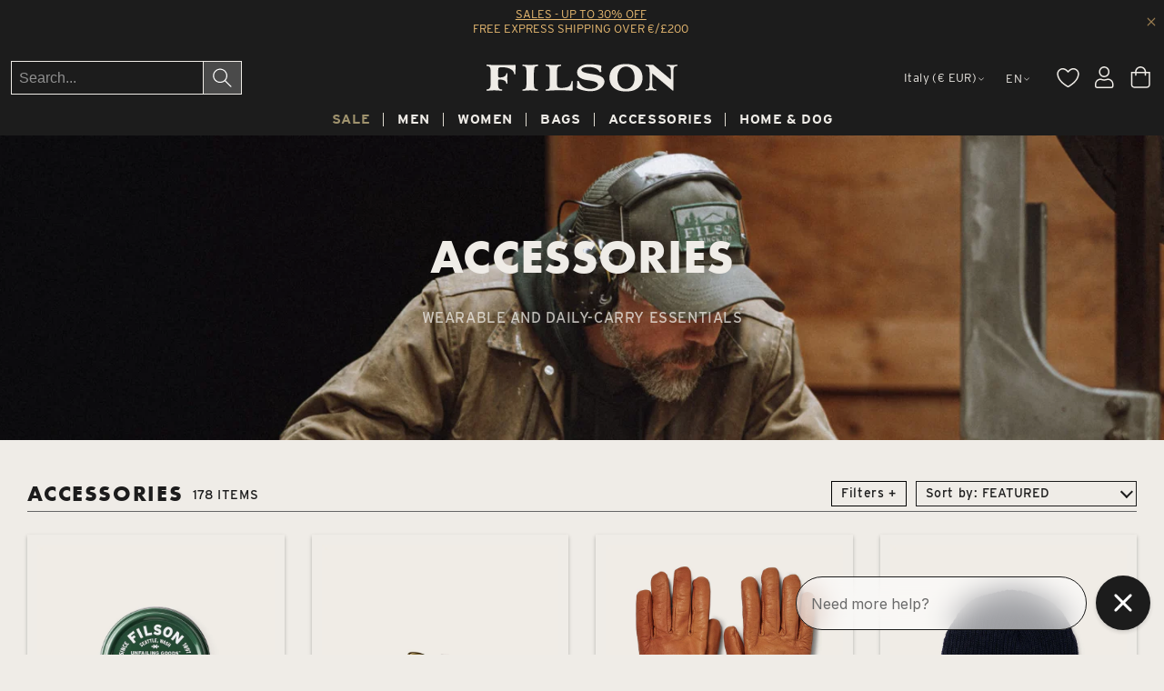

--- FILE ---
content_type: text/html; charset=utf-8
request_url: https://www.filson.eu/collections/accessories
body_size: 75674
content:

<!doctype html>
<html class="no-js" lang="en">
  <head>
	<script src="//www.filson.eu/cdn/shop/files/pandectes-rules.js?v=6208858589272040856"></script>

  <script>
  window.SHOPIFY_COUNTRY = "IT";
  </script>
    
<script src="https://assets.xgen.dev/js/482e2e4babcda7e3108b5c867627c93b/shopifySdkLoader.js" async></script>

    
    




    <script async src="//www.filson.eu/cdn/shop/t/3/assets/geolizr-lib.js?v=61503300489487174941669321504" type="text/javascript"></script>

<script>
    if(typeof Geolizr === "undefined") {
        var Geolizr = {};
        Geolizr.currencyDynamicCountry = false;
        Geolizr.version = 20200327;
        Geolizr.waitforMoneyFormat = true;
    }

    // save geolizr-lib.js url to the sessionStorage
    sessionStorage.setItem('geolizr_lib_url', "//www.filson.eu/cdn/shop/t/3/assets/geolizr-lib.js?v=61503300489487174941669321504");
    if(typeof Geolizr.events === "undefined") Geolizr.events = {};
    if(typeof Geolizr.geolizrEvents === "undefined") Geolizr.geolizrEvents = [];

    Geolizr.config = function(config) {
        Geolizr.currency_widget_enabled = config.currency_widget_enabled === "true" || false;
        Geolizr.shopCurrency = 'EUR';
        Geolizr.shopifyFormatMoneySet = false;
        Geolizr.observeElements = [];
    };

    
    
    
    
    Geolizr.moneyFormats = {};
    
    

    Geolizr.shopifyCurrencyList = [];
    Geolizr.shopifyCurrency = {};
    Geolizr.shopifyCurrencyListIndex = {};
    let setShopifyCurrencyToGeolizr = function() {
        let GeolizrEachCurrency = {};
        
        GeolizrEachCurrency = {
            "iso_code": "EUR",
            "name": "Euro",
            "symbol": "€",
            "shop_currency": true
        };
        if(GeolizrEachCurrency.shop_currency) {
            Geolizr.shopifyCurrency = GeolizrEachCurrency;
        }
        Geolizr.shopifyCurrencyList.push(GeolizrEachCurrency);
        Geolizr.shopifyCurrencyListIndex[GeolizrEachCurrency.iso_code] = Geolizr.shopifyCurrencyList.indexOf(GeolizrEachCurrency);
        
        GeolizrEachCurrency = {
            "iso_code": "GBP",
            "name": "British Pound",
            "symbol": "£",
            "shop_currency": false
        };
        if(GeolizrEachCurrency.shop_currency) {
            Geolizr.shopifyCurrency = GeolizrEachCurrency;
        }
        Geolizr.shopifyCurrencyList.push(GeolizrEachCurrency);
        Geolizr.shopifyCurrencyListIndex[GeolizrEachCurrency.iso_code] = Geolizr.shopifyCurrencyList.indexOf(GeolizrEachCurrency);
        
    }

    setShopifyCurrencyToGeolizr();
    /* Geolizr Provider Setter */
    Geolizr.presetService = false;
    Geolizr.activateIpInfo = function(accessKey) { Geolizr.presetService = { name: 'ipInfo', accessKey: accessKey }; };
    Geolizr.activateLovelyAppProvider = function() { Geolizr.presetService = { name: 'lovelyAppProvider' }; };
    Geolizr.activateIpApiCo = function(accessKey) { Geolizr.presetService = { name: 'ipApiCo', accessKey: accessKey }; };
    Geolizr.activateDbIpProvider = function(accessKey) { Geolizr.presetService = { name: 'dbIpProvider', accessKey: accessKey }; };
    Geolizr.activateIpStackProvider = function(accessKey) { Geolizr.presetService = { name: 'ipStackProvider', accessKey: accessKey }; };
    Geolizr.activateGeolizrIPApiProvider = function(accessKey) { Geolizr.presetService = { name: 'geolizrIpApiProvider', accessKey: accessKey }; };

    

    /* Service Aliase */
    Geolizr.activateFreegeoip = Geolizr.activateIpStackProvider;
    Geolizr.requestLocaleRootUrl = "\/";
    Geolizr.addSystemEventListener = function(name, callback) {
        if (typeof Geolizr.realInit !== 'undefined') {
            Geolizr.realInit(function($) {
                callback({jquery: $});
            })
        } else {
            Geolizr.geolizrEvents.push(new CustomEvent(name));
            document.addEventListener(name, callback);
        }
    };

    Geolizr.addEventListener = function(name, callback, priority) {
        if(typeof priority == "undefined") priority = 100;
        if(typeof Geolizr.realAddEventListener === "undefined") {
            if (!Geolizr.events[name]) Geolizr.events[name] = [];
            Geolizr.events[name].push({callback: callback, priority: priority});
        } else {
            Geolizr.realAddEventListener(name, callback, priority);
        }
    };

    Geolizr.getGeoData = function(callback) {
        if(typeof Geolizr.realGetGeoData === "undefined") {
            Geolizr.addEventListener('geolizr.init', function() {
                Geolizr.getGeoData(callback);
            }, 200)
        } else {
            Geolizr.realGetGeoData(callback);
        }
    };

    Geolizr.init = function(callback, priority) {
        if(typeof Geolizr.realInit === "undefined")
            Geolizr.addEventListener("geolizr.init", callback, priority);
        else
            Geolizr.realInit(callback, priority);
    };


    Geolizr.notification_widget_enabled = false;
    Geolizr.popup_widget_enabled = false;
    Geolizr.api_widget_enabled = false;
    Geolizr.currency_widget_enabled = false;
    Geolizr.redirect_widget_enabled = false;

    Geolizr.enables = {
        'notification_widget_enabled': Geolizr.notification_widget_enabled,
        'popup_widget_enabled': Geolizr.popup_widget_enabled,
        'api_widget_enabled': Geolizr.api_widget_enabled,
        'currency_widget_enabled': Geolizr.currency_widget_enabled,
        'redirect_widget_enabled': Geolizr.redirect_widget_enabled
    };

    if(Geolizr.popup_widget_enabled || Geolizr.notification_widget_enabled || Geolizr.currency_widget_enabled) {
        
        Geolizr.geolizrCssFile = "//www.filson.eu/cdn/shop/t/3/assets/geolizr-lib.css?v=59017386019965299001642524142";
        
    }

    

</script>
<style>
    .geolizr-currency-switch-wrapper { visibility: hidden; }
    #geolizr-notification{position:fixed!important;top:0!important;left:0!important;margin:0!important;padding:0!important;width:100%!important;height:auto!important;min-height:0!important;max-height:none!important;z-index:10000000!important}
    #geolizr-notification>#geolizr-notification-message-wrapper{text-align:center!important;width:100%!important;padding:10px;-webkit-box-shadow:10px 10px 5px 0 rgba(143,143,143,.35);-moz-box-shadow:10px 10px 5px 0 rgba(143,143,143,.35);box-shadow:10px 10px 5px 0 rgba(143,143,143,.35)}
    #geolizr-dismiss-notification{box-sizing:content-box;padding:5px!important;margin:0!important;position:absolute!important;right:8px!important;text-decoration:none!important;font-family:Arial,serif ! important;top:8px!important;height:15px!important;border-radius:15px;width:15px!important;line-height:16px;font-size:20px;font-weight:700;cursor:pointer;display:inline-block}
    .geolizr-popup-background{position:fixed;top:0;left:0;right:0;bottom:0;height:100%;width:100%;z-index:10000005!important}
    .geolizr-popup{position:fixed!important;width:560px!important;height:400px!important;z-index:10000010!important;border:1px solid grey}
    .geolizr-popup.gp-center{top:50%!important;left:50%!important;margin-top:-200px!important;margin-left:-280px!important}
    .geolizr-popup.gp-mobile{width:84%!important;height:84%!important;top:0!important;left:0!important;margin:8%}
    #geolizr-popup-content-iframe{width:100%!important;height:100%!important;border:0}
    .slideInDown { -webkit-animation-name: slideInDown; animation-name: slideInDown; -webkit-animation-duration: 1s; animation-duration: 1s; -webkit-animation-fill-mode: both; animation-fill-mode: both; }
    @-webkit-keyframes slideInDown { 0% { -webkit-transform: translateY(-100%); transform: translateY(-100%); visibility: visible;} 100% {-webkit-transform: translateY(0); transform: translateY(0); } }
    @keyframes slideInDown { 0% {-webkit-transform: translateY(-100%); transform: translateY(-100%);visibility: visible; } 100% { -webkit-transform: translateY(0); transform: translateY(0); } }
    .geolizr-currency-switch-wrapper.geolizr-absolute-auto{z-index:10000000;position:fixed}
    .geolizr-currency-switch-wrapper{z-index:10000000!important;height:20px;width:85px;position:relative}
    .geolizr-currency-switcher{padding:1px 10px;margin:0;width:85px;height:30px;border-radius:4px;box-sizing: border-box;}
    .geolizr-currency-links{overflow:scroll;overflow-x:hidden;border-radius:4px;padding:5px 10px;margin:0;list-style:none;line-height:1.42857143;background-color:#fff;width:82px;max-height:200px;display:none}
    .geolizr-currency-switch-wrapper .geolizr-currency-links-up{bottom:30px;position:absolute}
    .geolizr-currency-switch-wrapper .geolizr-currency-links-down{top:30px;position:absolute}
    li.geolizr-currency-list-li{float:none!important;margin:0!important;padding:0 0 0 10px}
    .geolizr-currency-list-link{white-space:nowrap}
    .geolizr-currency-link i,.geolizr-currency-list-link i{width:16px!important;height:11px}
    [class^="famfamfam-flag"]{display:inline-block;width:16px;height:11px;line-height:11px}
    .no-scroll .geolizr-currency-links { overflow: hidden; width: 60px; left: 23px; text-align: left;}
    .geolizr-currency-switcher-value{width:42px;min-width:42px;max-width:42px;display:inline-block;text-align:left}
    .geolizr-currency-switcher-arrow-down,.geolizr-currency-switcher-arrow-up{content:"s";position:absolute;right:5px;top:5px;width:14px;height:14px;margin:0}
    .geolizr-currency-switcher-arrow-down,.geolizr-currency-switcher-arrow-up{ transition: transform .2s ease-in-out;content: ""; background-image: url("data:image/svg+xml;charset=UTF-8,%3csvg xmlns='http://www.w3.org/2000/svg' viewBox='0 0 14.0 14.0' height='14.0px' width='14.0px' style='position: absolute;'%3e%3cpath d='M1 4.5 L7.0 10.5 L13.0 4.5' fill='transparent' stroke='%23000' stroke-width='1px'%3e%3c/path%3e%3c/svg%3e"); }
    .open .geolizr-currency-switcher-arrow-down,.geolizr-currency-switcher-arrow-up{transform:rotate(180deg)}
    .open .geolizr-currency-switcher-arrow-up{transform:rotate(0deg)}
    .geolizr-selectable-currency{width:42px;min-width:42px;max-width:42px;display:inline-block;text-align:left}
    .geolizr-shop-currency{width:42px;min-width:42px;max-width:42px;display:inline-block}
    .geolizr-currency-link li{padding:0;margin:0}
    #geolizr-notification-spanner{width:100%!important;line-height:4px!important;height:4px!important;min-height:4px!important;max-height:4px!important}
    body.geolizr-popup-open { overflow: hidden; }
</style>


    


    <script>
window.KiwiSizing = window.KiwiSizing === undefined ? {} : window.KiwiSizing;
KiwiSizing.shop = "filson-shop-eu.myshopify.com";


</script>
    <meta charset="utf-8">
    <meta http-equiv="X-UA-Compatible" content="IE=edge">
    <meta name="viewport" content="width=device-width,initial-scale=1">
    <meta name="theme-color" content="">
    <link rel="canonical" href="https://www.filson.eu/collections/accessories">
    <link rel="preconnect" href="https://cdn.shopify.com" crossorigin><link rel="icon" type="image/png" href="//www.filson.eu/cdn/shop/files/Filson_Logo_square_32x32.jpg?v=1644509667"><link rel="preconnect" href="https://fonts.shopifycdn.com" crossorigin>

          <title>
            Men&#39;s Hats, Gloves, Belts and Suspenders | Filson Europe
</title>

        
          <meta name="description" content="Shop quality accessories with Filson. Hats, gloves, belts, braces, suspespenders, all made with the same craftsmanship Filson has been providing since 1897.">
        
      
    


    

<meta property="og:site_name" content="Filson Europe">
<meta property="og:url" content="https://www.filson.eu/collections/accessories">
<meta property="og:title" content="Men&#39;s Hats, Gloves, Belts and Suspenders | Filson Europe">
<meta property="og:type" content="product.group">
<meta property="og:description" content="Shop quality accessories with Filson. Hats, gloves, belts, braces, suspespenders, all made with the same craftsmanship Filson has been providing since 1897."><meta property="og:image" content="http://www.filson.eu/cdn/shop/collections/PLP_MAIN_DESK_13.jpg?v=1739870370">
  <meta property="og:image:secure_url" content="https://www.filson.eu/cdn/shop/collections/PLP_MAIN_DESK_13.jpg?v=1739870370">
  <meta property="og:image:width" content="2000">
  <meta property="og:image:height" content="500"><meta name="twitter:site" content="@Filson"><meta name="twitter:card" content="summary_large_image">
<meta name="twitter:title" content="Men&#39;s Hats, Gloves, Belts and Suspenders | Filson Europe">
<meta name="twitter:description" content="Shop quality accessories with Filson. Hats, gloves, belts, braces, suspespenders, all made with the same craftsmanship Filson has been providing since 1897.">


    <!-- doesn't have interstate 400 <link rel="stylesheet" href="https://use.typekit.net/slf5dup.css"> -->
    <link rel="stylesheet" href="https://use.typekit.net/yqi8hnr.css">

    <script src="//www.filson.eu/cdn/shop/t/3/assets/global.js?v=117548245873088432291690204695" defer="defer"></script>
    <script src="//www.filson.eu/cdn/shop/t/3/assets/tinybase.js?v=136356483702920740141645452679"></script>
    <script>
      let store;
      let persister;
      let isLastFetch = false;
      let numberOfProductInPage = 0;
      let numberOfProductFetched = 0;
        addEventListener('load', async () => {        
          const {createStore, createSessionPersister} = TinyBase;        
          store = createStore();
          persister = createSessionPersister(store, 'swatches');
          await persister.startAutoLoad();
          await persister.startAutoSave();
        });
    </script>
    <script src="//www.filson.eu/cdn/shop/t/3/assets/swatches.js?v=150774658866388441451726215326"></script>

    <script>window.performance && window.performance.mark && window.performance.mark('shopify.content_for_header.start');</script><meta id="shopify-digital-wallet" name="shopify-digital-wallet" content="/55263232053/digital_wallets/dialog">
<meta name="shopify-checkout-api-token" content="e99bdf0f7ca9d724bae46910df6139c1">
<meta id="in-context-paypal-metadata" data-shop-id="55263232053" data-venmo-supported="false" data-environment="production" data-locale="en_US" data-paypal-v4="true" data-currency="EUR">
<link rel="alternate" type="application/atom+xml" title="Feed" href="/collections/accessories.atom" />
<link rel="next" href="/collections/accessories?page=2">
<link rel="alternate" hreflang="x-default" href="https://www.filson.eu/collections/accessories">
<link rel="alternate" hreflang="en" href="https://www.filson.eu/collections/accessories">
<link rel="alternate" hreflang="it" href="https://www.filson.eu/it/collections/accessories">
<link rel="alternate" hreflang="de" href="https://www.filson.eu/de/collections/accessories">
<link rel="alternate" hreflang="fr" href="https://www.filson.eu/fr/collections/accessories">
<link rel="alternate" hreflang="en-GB" href="https://uk.filson.eu/collections/accessories">
<link rel="alternate" hreflang="fr-GB" href="https://uk.filson.eu/fr/collections/accessories">
<link rel="alternate" hreflang="fr-FR" href="https://fr.filson.eu/collections/accessories">
<link rel="alternate" hreflang="it-FR" href="https://fr.filson.eu/it/collections/accessories">
<link rel="alternate" hreflang="de-FR" href="https://fr.filson.eu/de/collections/accessories">
<link rel="alternate" hreflang="en-FR" href="https://fr.filson.eu/en/collections/accessories">
<link rel="alternate" hreflang="fr-MC" href="https://fr.filson.eu/collections/accessories">
<link rel="alternate" hreflang="it-MC" href="https://fr.filson.eu/it/collections/accessories">
<link rel="alternate" hreflang="de-MC" href="https://fr.filson.eu/de/collections/accessories">
<link rel="alternate" hreflang="en-MC" href="https://fr.filson.eu/en/collections/accessories">
<link rel="alternate" hreflang="de-DE" href="https://de.filson.eu/collections/accessories">
<link rel="alternate" hreflang="it-DE" href="https://de.filson.eu/it/collections/accessories">
<link rel="alternate" hreflang="fr-DE" href="https://de.filson.eu/fr/collections/accessories">
<link rel="alternate" hreflang="en-DE" href="https://de.filson.eu/en/collections/accessories">
<link rel="alternate" type="application/json+oembed" href="https://www.filson.eu/collections/accessories.oembed">
<script async="async" src="/checkouts/internal/preloads.js?locale=en-IT"></script>
<link rel="preconnect" href="https://shop.app" crossorigin="anonymous">
<script async="async" src="https://shop.app/checkouts/internal/preloads.js?locale=en-IT&shop_id=55263232053" crossorigin="anonymous"></script>
<script id="apple-pay-shop-capabilities" type="application/json">{"shopId":55263232053,"countryCode":"IT","currencyCode":"EUR","merchantCapabilities":["supports3DS"],"merchantId":"gid:\/\/shopify\/Shop\/55263232053","merchantName":"Filson Europe","requiredBillingContactFields":["postalAddress","email","phone"],"requiredShippingContactFields":["postalAddress","email","phone"],"shippingType":"shipping","supportedNetworks":["visa","maestro","masterCard","amex"],"total":{"type":"pending","label":"Filson Europe","amount":"1.00"},"shopifyPaymentsEnabled":true,"supportsSubscriptions":true}</script>
<script id="shopify-features" type="application/json">{"accessToken":"e99bdf0f7ca9d724bae46910df6139c1","betas":["rich-media-storefront-analytics"],"domain":"www.filson.eu","predictiveSearch":true,"shopId":55263232053,"locale":"en"}</script>
<script>var Shopify = Shopify || {};
Shopify.shop = "filson-shop-eu.myshopify.com";
Shopify.locale = "en";
Shopify.currency = {"active":"EUR","rate":"1.0"};
Shopify.country = "IT";
Shopify.theme = {"name":"filson-eu\/main","id":121000722485,"schema_name":"Filson-EU","schema_version":"0.0.1","theme_store_id":null,"role":"main"};
Shopify.theme.handle = "null";
Shopify.theme.style = {"id":null,"handle":null};
Shopify.cdnHost = "www.filson.eu/cdn";
Shopify.routes = Shopify.routes || {};
Shopify.routes.root = "/";</script>
<script type="module">!function(o){(o.Shopify=o.Shopify||{}).modules=!0}(window);</script>
<script>!function(o){function n(){var o=[];function n(){o.push(Array.prototype.slice.apply(arguments))}return n.q=o,n}var t=o.Shopify=o.Shopify||{};t.loadFeatures=n(),t.autoloadFeatures=n()}(window);</script>
<script>
  window.ShopifyPay = window.ShopifyPay || {};
  window.ShopifyPay.apiHost = "shop.app\/pay";
  window.ShopifyPay.redirectState = null;
</script>
<script id="shop-js-analytics" type="application/json">{"pageType":"collection"}</script>
<script defer="defer" async type="module" src="//www.filson.eu/cdn/shopifycloud/shop-js/modules/v2/client.init-shop-cart-sync_CG-L-Qzi.en.esm.js"></script>
<script defer="defer" async type="module" src="//www.filson.eu/cdn/shopifycloud/shop-js/modules/v2/chunk.common_B8yXDTDb.esm.js"></script>
<script type="module">
  await import("//www.filson.eu/cdn/shopifycloud/shop-js/modules/v2/client.init-shop-cart-sync_CG-L-Qzi.en.esm.js");
await import("//www.filson.eu/cdn/shopifycloud/shop-js/modules/v2/chunk.common_B8yXDTDb.esm.js");

  window.Shopify.SignInWithShop?.initShopCartSync?.({"fedCMEnabled":true,"windoidEnabled":true});

</script>
<script>
  window.Shopify = window.Shopify || {};
  if (!window.Shopify.featureAssets) window.Shopify.featureAssets = {};
  window.Shopify.featureAssets['shop-js'] = {"shop-cart-sync":["modules/v2/client.shop-cart-sync_C7TtgCZT.en.esm.js","modules/v2/chunk.common_B8yXDTDb.esm.js"],"shop-button":["modules/v2/client.shop-button_aOcg-RjH.en.esm.js","modules/v2/chunk.common_B8yXDTDb.esm.js"],"init-fed-cm":["modules/v2/client.init-fed-cm_DGh7x7ZX.en.esm.js","modules/v2/chunk.common_B8yXDTDb.esm.js"],"init-windoid":["modules/v2/client.init-windoid_C5PxDKWE.en.esm.js","modules/v2/chunk.common_B8yXDTDb.esm.js"],"init-shop-email-lookup-coordinator":["modules/v2/client.init-shop-email-lookup-coordinator_D-37GF_a.en.esm.js","modules/v2/chunk.common_B8yXDTDb.esm.js"],"shop-cash-offers":["modules/v2/client.shop-cash-offers_DkchToOx.en.esm.js","modules/v2/chunk.common_B8yXDTDb.esm.js","modules/v2/chunk.modal_dvVUSHam.esm.js"],"init-shop-cart-sync":["modules/v2/client.init-shop-cart-sync_CG-L-Qzi.en.esm.js","modules/v2/chunk.common_B8yXDTDb.esm.js"],"shop-toast-manager":["modules/v2/client.shop-toast-manager_BmSBWum3.en.esm.js","modules/v2/chunk.common_B8yXDTDb.esm.js"],"pay-button":["modules/v2/client.pay-button_Cw45D1uM.en.esm.js","modules/v2/chunk.common_B8yXDTDb.esm.js"],"avatar":["modules/v2/client.avatar_BTnouDA3.en.esm.js"],"shop-login-button":["modules/v2/client.shop-login-button_DrVPCwAQ.en.esm.js","modules/v2/chunk.common_B8yXDTDb.esm.js","modules/v2/chunk.modal_dvVUSHam.esm.js"],"init-customer-accounts":["modules/v2/client.init-customer-accounts_BNYsaOzg.en.esm.js","modules/v2/client.shop-login-button_DrVPCwAQ.en.esm.js","modules/v2/chunk.common_B8yXDTDb.esm.js","modules/v2/chunk.modal_dvVUSHam.esm.js"],"init-customer-accounts-sign-up":["modules/v2/client.init-customer-accounts-sign-up_pIEGEpjr.en.esm.js","modules/v2/client.shop-login-button_DrVPCwAQ.en.esm.js","modules/v2/chunk.common_B8yXDTDb.esm.js","modules/v2/chunk.modal_dvVUSHam.esm.js"],"init-shop-for-new-customer-accounts":["modules/v2/client.init-shop-for-new-customer-accounts_BIu2e6le.en.esm.js","modules/v2/client.shop-login-button_DrVPCwAQ.en.esm.js","modules/v2/chunk.common_B8yXDTDb.esm.js","modules/v2/chunk.modal_dvVUSHam.esm.js"],"shop-follow-button":["modules/v2/client.shop-follow-button_B6YY9G4U.en.esm.js","modules/v2/chunk.common_B8yXDTDb.esm.js","modules/v2/chunk.modal_dvVUSHam.esm.js"],"lead-capture":["modules/v2/client.lead-capture_o2hOda6W.en.esm.js","modules/v2/chunk.common_B8yXDTDb.esm.js","modules/v2/chunk.modal_dvVUSHam.esm.js"],"checkout-modal":["modules/v2/client.checkout-modal_NoX7b1qq.en.esm.js","modules/v2/chunk.common_B8yXDTDb.esm.js","modules/v2/chunk.modal_dvVUSHam.esm.js"],"shop-login":["modules/v2/client.shop-login_DA8-MZ-E.en.esm.js","modules/v2/chunk.common_B8yXDTDb.esm.js","modules/v2/chunk.modal_dvVUSHam.esm.js"],"payment-terms":["modules/v2/client.payment-terms_BFsudFhJ.en.esm.js","modules/v2/chunk.common_B8yXDTDb.esm.js","modules/v2/chunk.modal_dvVUSHam.esm.js"]};
</script>
<script>(function() {
  var isLoaded = false;
  function asyncLoad() {
    if (isLoaded) return;
    isLoaded = true;
    var urls = ["https:\/\/app.kiwisizing.com\/web\/js\/dist\/kiwiSizing\/plugin\/SizingPlugin.prod.js?v=330\u0026shop=filson-shop-eu.myshopify.com","https:\/\/ecommplugins-scripts.trustpilot.com\/v2.1\/js\/header.min.js?settings=eyJrZXkiOiI3aWFzd211a1ZrbnkxVWxTIiwicyI6InNrdSJ9\u0026shop=filson-shop-eu.myshopify.com","https:\/\/ecommplugins-trustboxsettings.trustpilot.com\/filson-shop-eu.myshopify.com.js?settings=1729176365054\u0026shop=filson-shop-eu.myshopify.com","https:\/\/widget.trustpilot.com\/bootstrap\/v5\/tp.widget.sync.bootstrap.min.js?shop=filson-shop-eu.myshopify.com","https:\/\/widget.trustpilot.com\/bootstrap\/v5\/tp.widget.sync.bootstrap.min.js?shop=filson-shop-eu.myshopify.com","https:\/\/widget.trustpilot.com\/bootstrap\/v5\/tp.widget.sync.bootstrap.min.js?shop=filson-shop-eu.myshopify.com","https:\/\/config.gorgias.chat\/bundle-loader\/01GYCCDRPRY2Q9TZBGE87VEMPP?source=shopify1click\u0026shop=filson-shop-eu.myshopify.com","https:\/\/assets.xgen.dev\/js\/482e2e4babcda7e3108b5c867627c93b\/shopifySdkLoader.js?shop=filson-shop-eu.myshopify.com","https:\/\/cdn.9gtb.com\/loader.js?g_cvt_id=9daba199-403f-4d8d-a028-6d72118308d8\u0026shop=filson-shop-eu.myshopify.com"];
    for (var i = 0; i < urls.length; i++) {
      var s = document.createElement('script');
      s.type = 'text/javascript';
      s.async = true;
      s.src = urls[i];
      var x = document.getElementsByTagName('script')[0];
      x.parentNode.insertBefore(s, x);
    }
  };
  if(window.attachEvent) {
    window.attachEvent('onload', asyncLoad);
  } else {
    window.addEventListener('load', asyncLoad, false);
  }
})();</script>
<script id="__st">var __st={"a":55263232053,"offset":3600,"reqid":"4b8ae97b-a4e4-4d4d-a192-86796f3f474f-1767760643","pageurl":"www.filson.eu\/collections\/accessories","u":"bf9a35a9f9cb","p":"collection","rtyp":"collection","rid":269317537845};</script>
<script>window.ShopifyPaypalV4VisibilityTracking = true;</script>
<script id="captcha-bootstrap">!function(){'use strict';const t='contact',e='account',n='new_comment',o=[[t,t],['blogs',n],['comments',n],[t,'customer']],c=[[e,'customer_login'],[e,'guest_login'],[e,'recover_customer_password'],[e,'create_customer']],r=t=>t.map((([t,e])=>`form[action*='/${t}']:not([data-nocaptcha='true']) input[name='form_type'][value='${e}']`)).join(','),a=t=>()=>t?[...document.querySelectorAll(t)].map((t=>t.form)):[];function s(){const t=[...o],e=r(t);return a(e)}const i='password',u='form_key',d=['recaptcha-v3-token','g-recaptcha-response','h-captcha-response',i],f=()=>{try{return window.sessionStorage}catch{return}},m='__shopify_v',_=t=>t.elements[u];function p(t,e,n=!1){try{const o=window.sessionStorage,c=JSON.parse(o.getItem(e)),{data:r}=function(t){const{data:e,action:n}=t;return t[m]||n?{data:e,action:n}:{data:t,action:n}}(c);for(const[e,n]of Object.entries(r))t.elements[e]&&(t.elements[e].value=n);n&&o.removeItem(e)}catch(o){console.error('form repopulation failed',{error:o})}}const l='form_type',E='cptcha';function T(t){t.dataset[E]=!0}const w=window,h=w.document,L='Shopify',v='ce_forms',y='captcha';let A=!1;((t,e)=>{const n=(g='f06e6c50-85a8-45c8-87d0-21a2b65856fe',I='https://cdn.shopify.com/shopifycloud/storefront-forms-hcaptcha/ce_storefront_forms_captcha_hcaptcha.v1.5.2.iife.js',D={infoText:'Protected by hCaptcha',privacyText:'Privacy',termsText:'Terms'},(t,e,n)=>{const o=w[L][v],c=o.bindForm;if(c)return c(t,g,e,D).then(n);var r;o.q.push([[t,g,e,D],n]),r=I,A||(h.body.append(Object.assign(h.createElement('script'),{id:'captcha-provider',async:!0,src:r})),A=!0)});var g,I,D;w[L]=w[L]||{},w[L][v]=w[L][v]||{},w[L][v].q=[],w[L][y]=w[L][y]||{},w[L][y].protect=function(t,e){n(t,void 0,e),T(t)},Object.freeze(w[L][y]),function(t,e,n,w,h,L){const[v,y,A,g]=function(t,e,n){const i=e?o:[],u=t?c:[],d=[...i,...u],f=r(d),m=r(i),_=r(d.filter((([t,e])=>n.includes(e))));return[a(f),a(m),a(_),s()]}(w,h,L),I=t=>{const e=t.target;return e instanceof HTMLFormElement?e:e&&e.form},D=t=>v().includes(t);t.addEventListener('submit',(t=>{const e=I(t);if(!e)return;const n=D(e)&&!e.dataset.hcaptchaBound&&!e.dataset.recaptchaBound,o=_(e),c=g().includes(e)&&(!o||!o.value);(n||c)&&t.preventDefault(),c&&!n&&(function(t){try{if(!f())return;!function(t){const e=f();if(!e)return;const n=_(t);if(!n)return;const o=n.value;o&&e.removeItem(o)}(t);const e=Array.from(Array(32),(()=>Math.random().toString(36)[2])).join('');!function(t,e){_(t)||t.append(Object.assign(document.createElement('input'),{type:'hidden',name:u})),t.elements[u].value=e}(t,e),function(t,e){const n=f();if(!n)return;const o=[...t.querySelectorAll(`input[type='${i}']`)].map((({name:t})=>t)),c=[...d,...o],r={};for(const[a,s]of new FormData(t).entries())c.includes(a)||(r[a]=s);n.setItem(e,JSON.stringify({[m]:1,action:t.action,data:r}))}(t,e)}catch(e){console.error('failed to persist form',e)}}(e),e.submit())}));const S=(t,e)=>{t&&!t.dataset[E]&&(n(t,e.some((e=>e===t))),T(t))};for(const o of['focusin','change'])t.addEventListener(o,(t=>{const e=I(t);D(e)&&S(e,y())}));const B=e.get('form_key'),M=e.get(l),P=B&&M;t.addEventListener('DOMContentLoaded',(()=>{const t=y();if(P)for(const e of t)e.elements[l].value===M&&p(e,B);[...new Set([...A(),...v().filter((t=>'true'===t.dataset.shopifyCaptcha))])].forEach((e=>S(e,t)))}))}(h,new URLSearchParams(w.location.search),n,t,e,['guest_login'])})(!0,!0)}();</script>
<script integrity="sha256-4kQ18oKyAcykRKYeNunJcIwy7WH5gtpwJnB7kiuLZ1E=" data-source-attribution="shopify.loadfeatures" defer="defer" src="//www.filson.eu/cdn/shopifycloud/storefront/assets/storefront/load_feature-a0a9edcb.js" crossorigin="anonymous"></script>
<script crossorigin="anonymous" defer="defer" src="//www.filson.eu/cdn/shopifycloud/storefront/assets/shopify_pay/storefront-65b4c6d7.js?v=20250812"></script>
<script data-source-attribution="shopify.dynamic_checkout.dynamic.init">var Shopify=Shopify||{};Shopify.PaymentButton=Shopify.PaymentButton||{isStorefrontPortableWallets:!0,init:function(){window.Shopify.PaymentButton.init=function(){};var t=document.createElement("script");t.src="https://www.filson.eu/cdn/shopifycloud/portable-wallets/latest/portable-wallets.en.js",t.type="module",document.head.appendChild(t)}};
</script>
<script data-source-attribution="shopify.dynamic_checkout.buyer_consent">
  function portableWalletsHideBuyerConsent(e){var t=document.getElementById("shopify-buyer-consent"),n=document.getElementById("shopify-subscription-policy-button");t&&n&&(t.classList.add("hidden"),t.setAttribute("aria-hidden","true"),n.removeEventListener("click",e))}function portableWalletsShowBuyerConsent(e){var t=document.getElementById("shopify-buyer-consent"),n=document.getElementById("shopify-subscription-policy-button");t&&n&&(t.classList.remove("hidden"),t.removeAttribute("aria-hidden"),n.addEventListener("click",e))}window.Shopify?.PaymentButton&&(window.Shopify.PaymentButton.hideBuyerConsent=portableWalletsHideBuyerConsent,window.Shopify.PaymentButton.showBuyerConsent=portableWalletsShowBuyerConsent);
</script>
<script data-source-attribution="shopify.dynamic_checkout.cart.bootstrap">document.addEventListener("DOMContentLoaded",(function(){function t(){return document.querySelector("shopify-accelerated-checkout-cart, shopify-accelerated-checkout")}if(t())Shopify.PaymentButton.init();else{new MutationObserver((function(e,n){t()&&(Shopify.PaymentButton.init(),n.disconnect())})).observe(document.body,{childList:!0,subtree:!0})}}));
</script>
<link id="shopify-accelerated-checkout-styles" rel="stylesheet" media="screen" href="https://www.filson.eu/cdn/shopifycloud/portable-wallets/latest/accelerated-checkout-backwards-compat.css" crossorigin="anonymous">
<style id="shopify-accelerated-checkout-cart">
        #shopify-buyer-consent {
  margin-top: 1em;
  display: inline-block;
  width: 100%;
}

#shopify-buyer-consent.hidden {
  display: none;
}

#shopify-subscription-policy-button {
  background: none;
  border: none;
  padding: 0;
  text-decoration: underline;
  font-size: inherit;
  cursor: pointer;
}

#shopify-subscription-policy-button::before {
  box-shadow: none;
}

      </style>

<script>window.performance && window.performance.mark && window.performance.mark('shopify.content_for_header.end');</script>

    <style data-shopify>
      :root {
        --fls-font-heading: "futura-pt", sans-serif;
        --fls-font-heading-bold: "futura-pt-bold", sans-serif;
        --fls-font-heading-cond: "futura-pt-condensed", sans-serif;;
        --fls-font-body: "interstate", sans-serif;

        --font-body-family: "interstate", sans-serif;
        --font-body-style: normal;
        --font-body-weight: 500;

        --font-heading-family: "futura-pt-bold", sans-serif;
        --font-heading-style: normal;
        --font-heading-weight: 700;

        --font-body-scale: 1;
        --font-heading-scale: 1;

        --fls_bkg_color_photo: #efece7;

        --fls_text_color_dark: #1C1C1C;
        --fls_text_color_gray: #909090;
        --fls_text_color_light: #efece7;
        --fls_text_color_accent: #9F926D;
        --fls_text_color_header: #9F926D;

        --fls_bkg_color_dark-100: #000;
        --fls_bkg_color_dark-300: #1C1C1C;
        --fls_bkg_color_dark-500: #2A2A2A;
        --fls_bkg_color_dark-700: #4A4A4A;

        --fls_bkg_color_white: #FFFFFF;
        --fls_bkg_color_light-100: #efece7;
        --fls_bkg_color_light-300: #DEDAD0;
        --fls_bkg_color_light-500: #666666;

        --color-base-text: #1C1C1C;
        --color-base-background-1: 239, 236, 231;
        --color-base-background-2: #DEDAD0;
        --color-base-solid-button-labels: #1C1C1C;
        --color-base-outline-button-labels: #1C1C1C;
        --color-base-accent-1: #9F926D;
        --color-base-accent-2: #9F926D;
        --payment-terms-background-color: #efece7;

        --page-width: 140rem;
        --page-width-margin: 0rem;
      }

      *,
      *::before,
      *::after {
        box-sizing: inherit;
      }

      html {
        box-sizing: border-box;
        font-size: calc(var(--font-body-scale) * 62.5%);
        height: 100%;
      }

      body {
        display: grid;
        grid-template-rows: auto auto 1fr auto;
        grid-template-columns: 100%;
        min-height: 100%;
        margin: 0;
        font-size: 1.5rem;
        letter-spacing: 0.06rem;
        line-height: calc(1 + 0.8 / var(--font-body-scale));
        font-family: var(--font-body-family);
        font-style: var(--font-body-style);
        font-weight: var(--font-body-weight);
      }

      @media screen and (min-width: 750px) {
        body {
          font-size: 1.6rem;
        }
      }
    </style>
    
    <link href="//www.filson.eu/cdn/shop/t/3/assets/base.css?v=182897356182110133871636377862" rel="stylesheet" type="text/css" media="all" />
    <link href="//www.filson.eu/cdn/shop/t/3/assets/base-filson.css?v=104368654960265471321764252731" rel="stylesheet" type="text/css" media="all" />

    <!-- Country Flags scripts----------- -->
    <link href="//www.filson.eu/cdn/shop/t/3/assets/country-flag.css?v=117795922338766517001704809563" rel="stylesheet" type="text/css" media="all" />
    <script src="//www.filson.eu/cdn/shop/t/3/assets/country-flag.js?v=79321157272047070791647857818" defer="defer"></script>
    <!-- -------------------------------- --><link rel="preload" as="font" href="//www.filson.eu/cdn/fonts/assistant/assistant_n4.9120912a469cad1cc292572851508ca49d12e768.woff2" type="font/woff2" crossorigin><link rel="preload" as="font" href="//www.filson.eu/cdn/fonts/jost/jost_n7.921dc18c13fa0b0c94c5e2517ffe06139c3615a3.woff2" type="font/woff2" crossorigin><link rel="stylesheet" href="//www.filson.eu/cdn/shop/t/3/assets/component-predictive-search.css?v=10425135875555615991636377862" media="print" onload="this.media='all'"><script>document.documentElement.className = document.documentElement.className.replace('no-js', 'js');</script>
    
	

    <meta name="facebook-domain-verification" content="jp407o5defk7wpqvqsvt2pk7wywmy4" />

  <!-- BEGIN app block: shopify://apps/pandectes-gdpr/blocks/banner/58c0baa2-6cc1-480c-9ea6-38d6d559556a -->
  
    <script>
      if (!window.PandectesRulesSettings) {
        window.PandectesRulesSettings = {"store":{"id":55263232053,"adminMode":false,"headless":false,"storefrontRootDomain":"","checkoutRootDomain":"","storefrontAccessToken":""},"banner":{"revokableTrigger":false,"cookiesBlockedByDefault":"-1","hybridStrict":true,"isActive":true},"geolocation":{"brOnly":false,"caOnly":false,"euOnly":false},"blocker":{"isActive":false,"googleConsentMode":{"isActive":true,"id":"GTM-MXNWKLL","analyticsId":"","adwordsId":"","adStorageCategory":4,"analyticsStorageCategory":2,"functionalityStorageCategory":1,"personalizationStorageCategory":1,"securityStorageCategory":0,"customEvent":true,"redactData":true,"urlPassthrough":false,"dataLayerProperty":"dataLayer","waitForUpdate":0,"useNativeChannel":true,"debugMode":false},"facebookPixel":{"isActive":true,"id":"481693573407211","ldu":false},"microsoft":{"isActive":false,"uetTags":""},"rakuten":{"isActive":false,"cmp":false,"ccpa":false},"gpcIsActive":true,"klaviyoIsActive":true,"defaultBlocked":7,"patterns":{"whiteList":[],"blackList":{"1":[],"2":[],"4":[],"8":[]},"iframesWhiteList":[],"iframesBlackList":{"1":[],"2":[],"4":[],"8":[]},"beaconsWhiteList":[],"beaconsBlackList":{"1":[],"2":[],"4":[],"8":[]}}}};
        window.PandectesRulesSettings.auto = true;
        const rulesScript = document.createElement('script');
        rulesScript.src = "https://cdn.shopify.com/extensions/019b4b70-fcb5-7666-8dba-224cff7a5813/gdpr-204/assets/pandectes-rules.js";
        const firstChild = document.head.firstChild;
        document.head.insertBefore(rulesScript, firstChild);
      }
    </script>
  
  <script>
    
      window.PandectesSettings = {"store":{"id":55263232053,"plan":"premium","theme":"filson-eu/main","primaryLocale":"en","adminMode":false,"headless":false,"storefrontRootDomain":"","checkoutRootDomain":"","storefrontAccessToken":""},"tsPublished":1752748165,"declaration":{"showPurpose":false,"showProvider":false,"showDateGenerated":false},"language":{"unpublished":[],"languageMode":"Multilingual","fallbackLanguage":"en","languageDetection":"browser","languagesSupported":["de","it","fr"]},"texts":{"managed":{"headerText":{"de":"Wir respektieren deine Privatsphäre","en":"We respect your privacy.","fr":"Nous respectons votre vie privée","it":"Rispettiamo la tua privacy."},"consentText":{"de":"Diese Website verwendet Cookies, um Ihnen das beste Erlebnis zu bieten.","en":"We use cookies to manage and improve your experience. The collection, sharing and use of personal data can be used for personalization of ads.","fr":"Ce site utilise des cookies pour vous garantir la meilleure expérience.","it":"Utilizziamo i cookies per migliorare la tua esperienza di acquisto. La raccolta, la condivisione e l'utilizzo dei dati personali possono essere impiegati per la personalizzazione degli annunci pubblicitari."},"linkText":{"de":"Mehr erfahren","en":"Learn more","fr":"Apprendre encore plus","it":"Scopri di più"},"imprintText":{"de":"Impressum","en":"Imprint","fr":"Imprimer","it":"Impronta"},"googleLinkText":{"de":"Googles Datenschutzbestimmungen","en":"Google's Privacy Terms","fr":"Conditions de confidentialité de Google","it":"Termini sulla privacy di Google"},"allowButtonText":{"de":"Annehmen","en":"Accept All","fr":"J'accepte","it":"Accetta Tutti"},"denyButtonText":{"de":"Ablehnen","en":"Decline","fr":"Déclin","it":"Rifiuto"},"dismissButtonText":{"de":"Okay","en":"Ok","fr":"D'accord","it":"Ok"},"leaveSiteButtonText":{"de":"Diese Seite verlassen","en":"Leave this site","fr":"Quitter ce site","it":"Lascia questo sito"},"preferencesButtonText":{"de":"Einstellungen","en":"Preferences","fr":"Préférences","it":"Preferenze"},"cookiePolicyText":{"de":"Cookie-Richtlinie","en":"Cookie policy","fr":"Politique de cookies","it":"Gestione dei Cookie"},"preferencesPopupTitleText":{"de":"Einwilligungseinstellungen verwalten","en":"Manage consent preferences","fr":"Gérer les préférences de consentement","it":"Gestire le preferenze di consenso"},"preferencesPopupIntroText":{"de":"Wir verwenden Cookies, um die Funktionalität der Website zu optimieren, die Leistung zu analysieren und Ihnen ein personalisiertes Erlebnis zu bieten. Einige Cookies sind für den ordnungsgemäßen Betrieb der Website unerlässlich. Diese Cookies können nicht deaktiviert werden. In diesem Fenster können Sie Ihre Präferenzen für Cookies verwalten.","en":"We use cookies to optimize website functionality, analyze the performance, and provide personalized experience to you. Some cookies are essential to make the website operate and function correctly. Those cookies cannot be disabled. In this window you can manage your preference of cookies.","fr":"Nous utilisons des cookies pour optimiser les fonctionnalités du site Web, analyser les performances et vous offrir une expérience personnalisée. Certains cookies sont indispensables au bon fonctionnement et au bon fonctionnement du site. Ces cookies ne peuvent pas être désactivés. Dans cette fenêtre, vous pouvez gérer votre préférence de cookies.","it":"Utilizziamo i cookie per ottimizzare la funzionalità del sito Web, analizzare le prestazioni e fornire un'esperienza personalizzata all'utente. Alcuni cookie sono essenziali per il funzionamento e il corretto funzionamento del sito web. Questi cookie non possono essere disabilitati. In questa finestra puoi gestire le tue preferenze sui cookie."},"preferencesPopupSaveButtonText":{"de":"Auswahl speichern","en":"Save preferences & exit","fr":"Enregistrer les préférences","it":"Salva preferenze ed esci"},"preferencesPopupCloseButtonText":{"de":"Schließen","en":"Back","fr":"proche","it":"Indietro"},"preferencesPopupAcceptAllButtonText":{"de":"Alles Akzeptieren","en":"Accept all","fr":"Accepter tout","it":"Accetta tutto"},"preferencesPopupRejectAllButtonText":{"de":"Alles ablehnen","en":"Reject all","fr":"Tout rejeter","it":"Rifiuta tutto"},"cookiesDetailsText":{"de":"Cookie-Details","en":"Cookies details","fr":"Détails des cookies","it":"Dettagli sui cookie"},"preferencesPopupAlwaysAllowedText":{"de":"Immer erlaubt","en":"Always allowed","fr":"Toujours activé","it":"sempre permesso"},"accessSectionParagraphText":{"de":"Sie haben das Recht, jederzeit auf Ihre Daten zuzugreifen.","en":"You have the right to request access to your data at any time.","fr":"Vous avez le droit de pouvoir accéder à vos données à tout moment.","it":"Hai il diritto di poter accedere ai tuoi dati in qualsiasi momento."},"accessSectionTitleText":{"de":"Datenübertragbarkeit","en":"Data portability","fr":"Portabilité des données","it":"Portabilità dei dati"},"accessSectionAccountInfoActionText":{"de":"persönliche Daten","en":"Personal data","fr":"Données personnelles","it":"Dati personali"},"accessSectionDownloadReportActionText":{"de":"Alle Daten anfordern","en":"Request export","fr":"Tout télécharger","it":"Scarica tutto"},"accessSectionGDPRRequestsActionText":{"de":"Anfragen betroffener Personen","en":"Data subject requests","fr":"Demandes des personnes concernées","it":"Richieste dell'interessato"},"accessSectionOrdersRecordsActionText":{"de":"Aufträge","en":"Orders","fr":"Ordres","it":"Ordini"},"rectificationSectionParagraphText":{"de":"Sie haben das Recht, die Aktualisierung Ihrer Daten zu verlangen, wann immer Sie dies für angemessen halten.","en":"You have the right to request your data to be updated whenever you think it is appropriate.","fr":"Vous avez le droit de demander la mise à jour de vos données chaque fois que vous le jugez approprié.","it":"Hai il diritto di richiedere l'aggiornamento dei tuoi dati ogni volta che lo ritieni opportuno."},"rectificationSectionTitleText":{"de":"Datenberichtigung","en":"Data Rectification","fr":"Rectification des données","it":"Rettifica dei dati"},"rectificationCommentPlaceholder":{"de":"Beschreiben Sie, was Sie aktualisieren möchten","en":"Describe what you want to be updated","fr":"Décrivez ce que vous souhaitez mettre à jour","it":"Descrivi cosa vuoi che venga aggiornato"},"rectificationCommentValidationError":{"de":"Kommentar ist erforderlich","en":"Comment is required","fr":"Un commentaire est requis","it":"Il commento è obbligatorio"},"rectificationSectionEditAccountActionText":{"de":"Aktualisierung anfordern","en":"Request an update","fr":"Demander une mise à jour","it":"Richiedi un aggiornamento"},"erasureSectionTitleText":{"de":"Recht auf Löschung","en":"Right to be forgotten","fr":"Droit à l'oubli","it":"Diritto all'oblio"},"erasureSectionParagraphText":{"de":"Sie haben das Recht, die Löschung aller Ihrer Daten zu verlangen. Danach können Sie nicht mehr auf Ihr Konto zugreifen.","en":"You have the right to ask all your data to be erased. After that, you will no longer be able to access your account.","fr":"Vous avez le droit de demander que toutes vos données soient effacées. Après cela, vous ne pourrez plus accéder à votre compte.","it":"Hai il diritto di chiedere la cancellazione di tutti i tuoi dati. Dopodiché, non sarai più in grado di accedere al tuo account."},"erasureSectionRequestDeletionActionText":{"de":"Löschung personenbezogener Daten anfordern","en":"Request personal data deletion","fr":"Demander la suppression des données personnelles","it":"Richiedi la cancellazione dei dati personali"},"consentDate":{"de":"Zustimmungsdatum","en":"Consent date","fr":"Date de consentement","it":"Data del consenso"},"consentId":{"de":"Einwilligungs-ID","en":"Consent ID","fr":"ID de consentement","it":"ID di consenso"},"consentSectionChangeConsentActionText":{"de":"Einwilligungspräferenz ändern","en":"Change consent preference","fr":"Modifier la préférence de consentement","it":"Modifica la preferenza per il consenso"},"consentSectionConsentedText":{"de":"Sie haben der Cookie-Richtlinie dieser Website zugestimmt am","en":"You consented to the cookies policy of this website on","fr":"Vous avez consenti à la politique de cookies de ce site Web sur","it":"Hai acconsentito alla politica sui cookie di questo sito web su"},"consentSectionNoConsentText":{"de":"Sie haben der Cookie-Richtlinie dieser Website nicht zugestimmt.","en":"You have not consented to the cookies policy of this website.","fr":"Vous n'avez pas consenti à la politique de cookies de ce site Web.","it":"Non hai acconsentito alla politica sui cookie di questo sito."},"consentSectionTitleText":{"de":"Ihre Cookie-Einwilligung","en":"Your cookie consent","fr":"Votre consentement aux cookies","it":"Il tuo consenso ai cookie"},"consentStatus":{"de":"Einwilligungspräferenz","en":"Consent preference","fr":"Préférence de consentement","it":"Preferenza di consenso"},"confirmationFailureMessage":{"de":"Ihre Anfrage wurde nicht bestätigt. Bitte versuchen Sie es erneut und wenn das Problem weiterhin besteht, wenden Sie sich an den Ladenbesitzer, um Hilfe zu erhalten","en":"Your request was not verified. Please try again and if problem persists, contact store owner for assistance","fr":"Votre demande n'a pas été vérifiée. Veuillez réessayer et si le problème persiste, contactez le propriétaire du magasin pour obtenir de l'aide","it":"La tua richiesta non è stata verificata. Riprova e se il problema persiste, contatta il proprietario del negozio per assistenza"},"confirmationFailureTitle":{"de":"Ein Problem ist aufgetreten","en":"A problem occurred","fr":"Un problème est survenu","it":"Si è verificato un problema"},"confirmationSuccessMessage":{"de":"Wir werden uns in Kürze zu Ihrem Anliegen bei Ihnen melden.","en":"We will soon get back to you as to your request.","fr":"Nous reviendrons rapidement vers vous quant à votre demande.","it":"Ti risponderemo presto in merito alla tua richiesta."},"confirmationSuccessTitle":{"de":"Ihre Anfrage wurde bestätigt","en":"Your request is verified","fr":"Votre demande est vérifiée","it":"La tua richiesta è verificata"},"guestsSupportEmailFailureMessage":{"de":"Ihre Anfrage wurde nicht übermittelt. Bitte versuchen Sie es erneut und wenn das Problem weiterhin besteht, wenden Sie sich an den Shop-Inhaber, um Hilfe zu erhalten.","en":"Your request was not submitted. Please try again and if problem persists, contact store owner for assistance.","fr":"Votre demande n'a pas été soumise. Veuillez réessayer et si le problème persiste, contactez le propriétaire du magasin pour obtenir de l'aide.","it":"La tua richiesta non è stata inviata. Riprova e se il problema persiste, contatta il proprietario del negozio per assistenza."},"guestsSupportEmailFailureTitle":{"de":"Ein Problem ist aufgetreten","en":"A problem occurred","fr":"Un problème est survenu","it":"Si è verificato un problema"},"guestsSupportEmailPlaceholder":{"de":"E-Mail-Addresse","en":"E-mail address","fr":"Adresse e-mail","it":"Indirizzo email"},"guestsSupportEmailSuccessMessage":{"de":"Wenn Sie als Kunde dieses Shops registriert sind, erhalten Sie in Kürze eine E-Mail mit Anweisungen zum weiteren Vorgehen.","en":"If you are registered as a customer of this store, you will soon receive an email with instructions on how to proceed.","fr":"Si vous êtes inscrit en tant que client de ce magasin, vous recevrez bientôt un e-mail avec des instructions sur la marche à suivre.","it":"Se sei registrato come cliente di questo negozio, riceverai presto un'e-mail con le istruzioni su come procedere."},"guestsSupportEmailSuccessTitle":{"de":"Vielen Dank für die Anfrage","en":"Thank you for your request","fr":"Merci pour votre requête","it":"Grazie per la vostra richiesta"},"guestsSupportEmailValidationError":{"de":"Email ist ungültig","en":"Email is not valid","fr":"L'email n'est pas valide","it":"L'email non è valida"},"guestsSupportInfoText":{"de":"Bitte loggen Sie sich mit Ihrem Kundenkonto ein, um fortzufahren.","en":"Please login with your customer account to further proceed.","fr":"Veuillez vous connecter avec votre compte client pour continuer.","it":"Effettua il login con il tuo account cliente per procedere ulteriormente."},"submitButton":{"de":"einreichen","en":"Submit","fr":"Soumettre","it":"Invia"},"submittingButton":{"de":"Senden...","en":"Submitting...","fr":"Soumission...","it":"Invio in corso..."},"cancelButton":{"de":"Abbrechen","en":"Cancel","fr":"Annuler","it":"Annulla"},"declIntroText":{"de":"Wir verwenden Cookies, um die Funktionalität der Website zu optimieren, die Leistung zu analysieren und Ihnen ein personalisiertes Erlebnis zu bieten. Einige Cookies sind für den ordnungsgemäßen Betrieb der Website unerlässlich. Diese Cookies können nicht deaktiviert werden. In diesem Fenster können Sie Ihre Präferenzen für Cookies verwalten.","en":"We use cookies to optimize website functionality, analyze the performance, and provide personalized experience to you. Some cookies are essential to make the website operate and function correctly. Those cookies cannot be disabled. In this window you can manage your preference of cookies.","fr":"Nous utilisons des cookies pour optimiser les fonctionnalités du site Web, analyser les performances et vous offrir une expérience personnalisée. Certains cookies sont indispensables au bon fonctionnement et au bon fonctionnement du site Web. Ces cookies ne peuvent pas être désactivés. Dans cette fenêtre, vous pouvez gérer vos préférences en matière de cookies.","it":"Utilizziamo i cookie per ottimizzare la funzionalità del sito Web, analizzare le prestazioni e fornire un&#39;esperienza personalizzata all&#39;utente. Alcuni cookie sono essenziali per far funzionare e funzionare correttamente il sito web. Questi cookie non possono essere disabilitati. In questa finestra puoi gestire le tue preferenze sui cookie."},"declName":{"de":"Name","en":"Name","fr":"Nom","it":"Nome"},"declPurpose":{"de":"Zweck","en":"Purpose","fr":"But","it":"Scopo"},"declType":{"de":"Typ","en":"Type","fr":"Type","it":"Tipo"},"declRetention":{"de":"Speicherdauer","en":"Retention","fr":"Rétention","it":"Ritenzione"},"declProvider":{"de":"Anbieter","en":"Provider","fr":"Fournisseur","it":"Fornitore"},"declFirstParty":{"de":"Erstanbieter","en":"First-party","fr":"Première partie","it":"Prima parte"},"declThirdParty":{"de":"Drittanbieter","en":"Third-party","fr":"Tierce partie","it":"Terzo"},"declSeconds":{"de":"Sekunden","en":"seconds","fr":"secondes","it":"secondi"},"declMinutes":{"de":"Minuten","en":"minutes","fr":"minutes","it":"minuti"},"declHours":{"de":"Std.","en":"hours","fr":"heures","it":"ore"},"declDays":{"de":"Tage","en":"days","fr":"jours","it":"giorni"},"declMonths":{"de":"Monate","en":"months","fr":"mois","it":"mesi"},"declYears":{"de":"Jahre","en":"years","fr":"années","it":"anni"},"declSession":{"de":"Sitzung","en":"Session","fr":"Session","it":"Sessione"},"declDomain":{"de":"Domain","en":"Domain","fr":"Domaine","it":"Dominio"},"declPath":{"de":"Weg","en":"Path","fr":"Chemin","it":"Il percorso"}},"categories":{"strictlyNecessaryCookiesTitleText":{"de":"Unbedingt erforderlich","en":"Strictly necessary cookies","fr":"Cookies strictement nécessaires","it":"Cookie strettamente necessari"},"strictlyNecessaryCookiesDescriptionText":{"de":"Diese Cookies sind unerlässlich, damit Sie sich auf der Website bewegen und ihre Funktionen nutzen können, z. B. den Zugriff auf sichere Bereiche der Website. Ohne diese Cookies kann die Website nicht richtig funktionieren.","en":"These cookies are essential in order to enable you to move around the website and use its features, such as accessing secure areas of the website. The website cannot function properly without these cookies.","fr":"Ces cookies sont essentiels pour vous permettre de vous déplacer sur le site Web et d'utiliser ses fonctionnalités, telles que l'accès aux zones sécurisées du site Web. Le site Web ne peut pas fonctionner correctement sans ces cookies.","it":"Questi cookie sono essenziali per consentirti di spostarti all'interno del sito Web e utilizzare le sue funzionalità, come l'accesso alle aree sicure del sito Web. Il sito web non può funzionare correttamente senza questi cookie."},"functionalityCookiesTitleText":{"de":"Funktionale Cookies","en":"Functional cookies","fr":"Cookies fonctionnels","it":"Cookie funzionali"},"functionalityCookiesDescriptionText":{"de":"Diese Cookies ermöglichen es der Website, verbesserte Funktionalität und Personalisierung bereitzustellen. Sie können von uns oder von Drittanbietern gesetzt werden, deren Dienste wir auf unseren Seiten hinzugefügt haben. Wenn Sie diese Cookies nicht zulassen, funktionieren einige oder alle dieser Dienste möglicherweise nicht richtig.","en":"These cookies enable the site to provide enhanced functionality and personalisation. They may be set by us or by third party providers whose services we have added to our pages. If you do not allow these cookies then some or all of these services may not function properly.","fr":"Ces cookies permettent au site de fournir des fonctionnalités et une personnalisation améliorées. Ils peuvent être définis par nous ou par des fournisseurs tiers dont nous avons ajouté les services à nos pages. Si vous n'autorisez pas ces cookies, certains ou tous ces services peuvent ne pas fonctionner correctement.","it":"Questi cookie consentono al sito di fornire funzionalità e personalizzazione avanzate. Possono essere impostati da noi o da fornitori di terze parti i cui servizi abbiamo aggiunto alle nostre pagine. Se non consenti questi cookie, alcuni o tutti questi servizi potrebbero non funzionare correttamente."},"performanceCookiesTitleText":{"de":"Performance-Cookies","en":"Performance cookies","fr":"Cookies de performances","it":"Cookie di prestazione"},"performanceCookiesDescriptionText":{"de":"Diese Cookies ermöglichen es uns, die Leistung unserer Website zu überwachen und zu verbessern. Sie ermöglichen es uns beispielsweise, Besuche zu zählen, Verkehrsquellen zu identifizieren und zu sehen, welche Teile der Website am beliebtesten sind.","en":"These cookies enable us to monitor and improve the performance of our website. For example, they allow us to count visits, identify traffic sources and see which parts of the site are most popular.","fr":"Ces cookies nous permettent de surveiller et d'améliorer les performances de notre site Web. Par exemple, ils nous permettent de compter les visites, d'identifier les sources de trafic et de voir quelles parties du site sont les plus populaires.","it":"Questi cookie ci consentono di monitorare e migliorare le prestazioni del nostro sito web. Ad esempio, ci consentono di contare le visite, identificare le sorgenti di traffico e vedere quali parti del sito sono più popolari."},"targetingCookiesTitleText":{"de":"Targeting-Cookies","en":"Targeting cookies","fr":"Ciblage des cookies","it":"Cookie mirati"},"targetingCookiesDescriptionText":{"de":"Diese Cookies können von unseren Werbepartnern über unsere Website gesetzt werden. Sie können von diesen Unternehmen verwendet werden, um ein Profil Ihrer Interessen zu erstellen und Ihnen relevante Werbung auf anderen Websites anzuzeigen. Sie speichern keine direkten personenbezogenen Daten, sondern basieren auf der eindeutigen Identifizierung Ihres Browsers und Ihres Internetgeräts. Wenn Sie diese Cookies nicht zulassen, erleben Sie weniger zielgerichtete Werbung.","en":"These cookies may be set through our site by our advertising partners. They may be used by those companies to build a profile of your interests and show you relevant adverts on other sites.    They do not store directly personal information, but are based on uniquely identifying your browser and internet device. If you do not allow these cookies, you will experience less targeted advertising.","fr":"Ces cookies peuvent être installés via notre site par nos partenaires publicitaires. Ils peuvent être utilisés par ces sociétés pour établir un profil de vos intérêts et vous montrer des publicités pertinentes sur d'autres sites. Ils ne stockent pas directement d'informations personnelles, mais sont basés sur l'identification unique de votre navigateur et de votre appareil Internet. Si vous n'autorisez pas ces cookies, vous bénéficierez d'une publicité moins ciblée.","it":"Questi cookie possono essere impostati attraverso il nostro sito dai nostri partner pubblicitari. Possono essere utilizzati da tali società per creare un profilo dei tuoi interessi e mostrarti annunci pertinenti su altri siti. Non memorizzano direttamente informazioni personali, ma si basano sull'identificazione univoca del browser e del dispositivo Internet. Se non consenti questi cookie, sperimenterai pubblicità meno mirata."},"unclassifiedCookiesTitleText":{"de":"Unklassifizierte Cookies","en":"Unclassified cookies","fr":"Cookies non classés","it":"Cookie non classificati"},"unclassifiedCookiesDescriptionText":{"de":"Unklassifizierte Cookies sind Cookies, die wir gerade zusammen mit den Anbietern einzelner Cookies klassifizieren.","en":"Unclassified cookies are cookies that we are in the process of classifying, together with the providers of individual cookies.","fr":"Les cookies non classés sont des cookies que nous sommes en train de classer avec les fournisseurs de cookies individuels.","it":"I cookie non classificati sono cookie che stiamo classificando insieme ai fornitori di cookie individuali."}},"auto":{}},"library":{"previewMode":false,"fadeInTimeout":0,"defaultBlocked":-1,"showLink":true,"showImprintLink":false,"showGoogleLink":true,"enabled":true,"cookie":{"expiryDays":365,"secure":true,"domain":""},"dismissOnScroll":false,"dismissOnWindowClick":false,"dismissOnTimeout":false,"palette":{"popup":{"background":"#FFFFFF","backgroundForCalculations":{"a":1,"b":255,"g":255,"r":255},"text":"#1C1C1C"},"button":{"background":"#FFFFFF","backgroundForCalculations":{"a":1,"b":255,"g":255,"r":255},"text":"#1C1C1C","textForCalculation":{"a":1,"b":28,"g":28,"r":28},"border":"transparent"}},"content":{"href":"/policies/privacy-policy","imprintHref":"/","close":"&#10005;","target":"_blank","logo":""},"window":"<div role=\"dialog\" aria-labelledby=\"cookieconsent:head\" aria-describedby=\"cookieconsent:desc\" id=\"pandectes-banner\" class=\"cc-window-wrapper cc-popup-wrapper\"><div class=\"pd-cookie-banner-window cc-window {{classes}}\"><!--googleoff: all-->{{children}}<!--googleon: all--></div></div>","compliance":{"custom":"<div class=\"cc-compliance cc-highlight\">{{preferences}}{{allow}}</div>"},"type":"custom","layouts":{"basic":"{{header}}{{messagelink}}{{compliance}}"},"position":"popup","theme":"block","revokable":false,"animateRevokable":false,"revokableReset":false,"revokableLogoUrl":"https://filson-shop-eu.myshopify.com/cdn/shop/files/pandectes-reopen-logo.png","revokablePlacement":"bottom-left","revokableMarginHorizontal":15,"revokableMarginVertical":15,"static":false,"autoAttach":true,"hasTransition":true,"blacklistPage":[""],"elements":{"close":"<button aria-label=\"Back\" type=\"button\" class=\"cc-close\">{{close}}</button>","dismiss":"<button type=\"button\" class=\"cc-btn cc-btn-decision cc-dismiss\">{{dismiss}}</button>","allow":"<button type=\"button\" class=\"cc-btn cc-btn-decision cc-allow\">{{allow}}</button>","deny":"<button type=\"button\" class=\"cc-btn cc-btn-decision cc-deny\">{{deny}}</button>","preferences":"<button type=\"button\" class=\"cc-btn cc-settings\" onclick=\"Pandectes.fn.openPreferences()\">{{preferences}}</button>"}},"geolocation":{"brOnly":false,"caOnly":false,"euOnly":false},"dsr":{"guestsSupport":true,"accessSectionDownloadReportAuto":false},"banner":{"resetTs":1644689335,"extraCss":"        .cc-banner-logo {max-width: 26em!important;}    @media(min-width: 768px) {.cc-window.cc-floating{max-width: 26em!important;width: 26em!important;}}    .cc-message, .pd-cookie-banner-window .cc-header, .cc-logo {text-align: left}    .cc-window-wrapper{z-index: 16777100;-webkit-transition: opacity 1s ease;  transition: opacity 1s ease;}    .cc-window{z-index: 16777100;font-family: inherit;}    .pd-cookie-banner-window .cc-header{font-family: inherit;}    .pd-cp-ui{font-family: inherit; background-color: #FFFFFF;color:#1C1C1C;}    button.pd-cp-btn, a.pd-cp-btn{background-color:#FFFFFF;color:#1C1C1C!important;}    input + .pd-cp-preferences-slider{background-color: rgba(28, 28, 28, 0.3)}    .pd-cp-scrolling-section::-webkit-scrollbar{background-color: rgba(28, 28, 28, 0.3)}    input:checked + .pd-cp-preferences-slider{background-color: rgba(28, 28, 28, 1)}    .pd-cp-scrolling-section::-webkit-scrollbar-thumb {background-color: rgba(28, 28, 28, 1)}    .pd-cp-ui-close{color:#1C1C1C;}    .pd-cp-preferences-slider:before{background-color: #FFFFFF}    .pd-cp-title:before {border-color: #1C1C1C!important}    .pd-cp-preferences-slider{background-color:#1C1C1C}    .pd-cp-toggle{color:#1C1C1C!important}    @media(max-width:699px) {.pd-cp-ui-close-top svg {fill: #1C1C1C}}    .pd-cp-toggle:hover,.pd-cp-toggle:visited,.pd-cp-toggle:active{color:#1C1C1C!important}    .pd-cookie-banner-window {box-shadow: 0 0 18px rgb(0 0 0 / 20%);}  div .pd-cookie-banner-window {  border-style: solid;  border-color: #1c1c1c;  border-width: 1px;}.cc-btn {  background-color: rgb(25, 25, 33) !important;  color: rgb(253, 250, 246) !important;  border: 1em !important;}","customJavascript":{},"showPoweredBy":false,"logoHeight":40,"revokableTrigger":false,"hybridStrict":true,"cookiesBlockedByDefault":"7","isActive":true,"implicitSavePreferences":true,"cookieIcon":true,"blockBots":false,"showCookiesDetails":true,"hasTransition":true,"blockingPage":false,"showOnlyLandingPage":false,"leaveSiteUrl":"https://www.google.com","linkRespectStoreLang":true},"cookies":{"0":[{"name":"cart_currency","type":"http","domain":"www.filson.eu","path":"/","provider":"Shopify","firstParty":true,"retention":"14 day(s)","expires":14,"unit":"declDays","purpose":{"de":"Das Cookie ist für die sichere Checkout- und Zahlungsfunktion auf der Website erforderlich. Diese Funktion wird von shopify.com bereitgestellt.","en":"Used in connection with shopping cart.","fr":"Le cookie est nécessaire pour la fonction de paiement et de paiement sécurisé sur le site Web. Cette fonction est fournie par shopify.com.","it":"Il cookie è necessario per il checkout sicuro e la funzione di pagamento sul sito web. Questa funzione è fornita da shopify.com."}},{"name":"secure_customer_sig","type":"http","domain":"www.filson.eu","path":"/","provider":"Shopify","firstParty":true,"retention":"1 year(s)","expires":1,"unit":"declYears","purpose":{"de":"Wird im Zusammenhang mit dem Kundenlogin verwendet.","en":"Used in connection with customer login.","fr":"Utilisé en relation avec la connexion client.","it":"Utilizzato in connessione con l'accesso del cliente."}},{"name":"localization","type":"http","domain":"www.filson.eu","path":"/","provider":"Shopify","firstParty":true,"retention":"1 year(s)","expires":1,"unit":"declYears","purpose":{"de":"Lokalisierung von Shopify-Shops","en":"Shopify store localization","fr":"Localisation de boutique Shopify","it":"Localizzazione negozio Shopify"}},{"name":"_cmp_a","type":"http","domain":".filson.eu","path":"/","provider":"Shopify","firstParty":true,"retention":"24 hour(s)","expires":24,"unit":"declHours","purpose":{"de":"Wird zum Verwalten der Datenschutzeinstellungen des Kunden verwendet.","en":"Used for managing customer privacy settings.","fr":"Utilisé pour gérer les paramètres de confidentialité des clients.","it":"Utilizzato per gestire le impostazioni sulla privacy dei clienti."}},{"name":"_shopify_tm","type":"http","domain":".filson.eu","path":"/","provider":"Shopify","firstParty":true,"retention":"30 minute(s)","expires":30,"unit":"declMinutes","purpose":{"en":"Used for managing customer privacy settings."}},{"name":"_shopify_tw","type":"http","domain":".filson.eu","path":"/","provider":"Shopify","firstParty":true,"retention":"14 day(s)","expires":14,"unit":"declDays","purpose":{"en":"Used for managing customer privacy settings."}},{"name":"_shopify_m","type":"http","domain":".filson.eu","path":"/","provider":"Shopify","firstParty":true,"retention":"1 year(s)","expires":1,"unit":"declYears","purpose":{"en":"Used for managing customer privacy settings."}},{"name":"_pandectes_gdpr","type":"http","domain":"www.filson.eu","path":"/","provider":"Pandectes","firstParty":true,"retention":"1 year(s)","expires":1,"unit":"declYears","purpose":{"de":"Wird für die Funktionalität des Cookies-Zustimmungsbanners verwendet.","en":"Used for the functionality of the cookies consent banner.","fr":"Utilisé pour la fonctionnalité de la bannière de consentement aux cookies.","it":"Utilizzato per la funzionalità del banner di consenso ai cookie."}},{"name":"shopify_pay_redirect","type":"http","domain":"www.filson.eu","path":"/","provider":"Shopify","firstParty":true,"retention":"60 minute(s)","expires":60,"unit":"declMinutes","purpose":{"de":"Das Cookie ist für die sichere Checkout- und Zahlungsfunktion auf der Website erforderlich. Diese Funktion wird von shopify.com bereitgestellt.","en":"Used in connection with checkout.","fr":"Le cookie est nécessaire pour la fonction de paiement et de paiement sécurisé sur le site Web. Cette fonction est fournie par shopify.com.","it":"Il cookie è necessario per il checkout sicuro e la funzione di pagamento sul sito web. Questa funzione è fornita da shopify.com."}},{"name":"_scid_r","type":"http","domain":".filson.eu","path":"/","provider":"Unknown","firstParty":true,"retention":"1 year(s)","expires":1,"unit":"declYears","purpose":{"en":""}},{"name":"keep_alive","type":"http","domain":"www.filson.eu","path":"/","provider":"Shopify","firstParty":true,"retention":"30 minute(s)","expires":30,"unit":"declMinutes","purpose":{"de":"Wird im Zusammenhang mit der Käuferlokalisierung verwendet.","en":"Used in connection with buyer localization.","fr":"Utilisé en relation avec la localisation de l'acheteur.","it":"Utilizzato in connessione con la localizzazione dell'acquirente."}},{"name":"geolizr_geodata","type":"http","domain":".www.filson.eu","path":"/","provider":"Unknown","firstParty":true,"retention":"1 year(s)","expires":1,"unit":"declYears","purpose":{"en":""}},{"name":"cart_ts","type":"http","domain":"www.filson.eu","path":"/","provider":"Shopify","firstParty":true,"retention":"14 day(s)","expires":14,"unit":"declDays","purpose":{"de":"Wird im Zusammenhang mit der Kasse verwendet.","en":"Used in connection with checkout.","fr":"Utilisé en relation avec le paiement.","it":"Utilizzato in connessione con il check-out."}},{"name":"_tracking_consent","type":"http","domain":".filson.eu","path":"/","provider":"Shopify","firstParty":true,"retention":"1 year(s)","expires":1,"unit":"declYears","purpose":{"de":"Tracking-Einstellungen.","en":"Tracking preferences.","fr":"Préférences de suivi.","it":"Preferenze di monitoraggio."}},{"name":"cart","type":"http","domain":"www.filson.eu","path":"/","provider":"Shopify","firstParty":true,"retention":"14 day(s)","expires":14,"unit":"declDays","purpose":{"de":"Notwendig für die Warenkorbfunktion auf der Website.","en":"Used in connection with shopping cart.","fr":"Nécessaire pour la fonctionnalité de panier d'achat sur le site Web.","it":"Necessario per la funzionalità del carrello degli acquisti sul sito web."}},{"name":"AMP_9bdc728a74","type":"http","domain":"www.filson.eu","path":"/","provider":"Unknown","firstParty":true,"retention":"1 year(s)","expires":1,"unit":"declYears","purpose":{"en":""}},{"name":"cart_sig","type":"http","domain":"www.filson.eu","path":"/","provider":"Shopify","firstParty":true,"retention":"14 day(s)","expires":14,"unit":"declDays","purpose":{"de":"Shopify-Analysen.","en":"Used in connection with checkout.","fr":"Analyses Shopify.","it":"Analisi di Shopify."}},{"name":"page-views","type":"http","domain":".filson.eu","path":"/","provider":"Unknown","firstParty":true,"retention":"Session","expires":-1691477726,"unit":"declSeconds","purpose":{"en":""}},{"name":"khaos","type":"http","domain":".rubiconproject.com","path":"/","provider":"Unknown","firstParty":true,"retention":"1 year(s)","expires":1,"unit":"declYears","purpose":{"en":""}},{"name":"uid","type":"http","domain":".criteo.com","path":"/","provider":"Unknown","firstParty":true,"retention":"1 year(s)","expires":1,"unit":"declYears","purpose":{"en":""}},{"name":"stx_user_id","type":"http","domain":".sharethrough.com","path":"/","provider":"Unknown","firstParty":true,"retention":"30 day(s)","expires":30,"unit":"declDays","purpose":{"en":""}},{"name":"audit","type":"http","domain":".rubiconproject.com","path":"/","provider":"Unknown","firstParty":true,"retention":"1 year(s)","expires":1,"unit":"declYears","purpose":{"en":""}},{"name":"tluid","type":"http","domain":".3lift.com","path":"/","provider":"Unknown","firstParty":true,"retention":"90 day(s)","expires":90,"unit":"declDays","purpose":{"en":""}},{"name":"t_gid","type":"http","domain":".taboola.com","path":"/","provider":"Unknown","firstParty":true,"retention":"1 year(s)","expires":1,"unit":"declYears","purpose":{"en":""}},{"name":"A3","type":"http","domain":".yahoo.com","path":"/","provider":"Unknown","firstParty":true,"retention":"1 year(s)","expires":1,"unit":"declYears","purpose":{"en":""}},{"name":"tuuid","type":"http","domain":".bidswitch.net","path":"/","provider":"Unknown","firstParty":true,"retention":"1 year(s)","expires":1,"unit":"declYears","purpose":{"en":""}},{"name":"c","type":"http","domain":".bidswitch.net","path":"/","provider":"shopify","firstParty":true,"retention":"1 year(s)","expires":1,"unit":"declYears","purpose":{"en":"Used in connection with checkout."}},{"name":"tuuid_lu","type":"http","domain":".bidswitch.net","path":"/","provider":"Unknown","firstParty":true,"retention":"1 year(s)","expires":1,"unit":"declYears","purpose":{"en":""}},{"name":"CMPS","type":"http","domain":".casalemedia.com","path":"/","provider":"Unknown","firstParty":true,"retention":"90 day(s)","expires":90,"unit":"declDays","purpose":{"en":""}},{"name":"CMID","type":"http","domain":".casalemedia.com","path":"/","provider":"Unknown","firstParty":true,"retention":"1 year(s)","expires":1,"unit":"declYears","purpose":{"en":""}},{"name":"CMPRO","type":"http","domain":".casalemedia.com","path":"/","provider":"Unknown","firstParty":true,"retention":"90 day(s)","expires":90,"unit":"declDays","purpose":{"en":""}},{"name":"tuuid","type":"http","domain":".360yield.com","path":"/","provider":"Unknown","firstParty":true,"retention":"90 day(s)","expires":90,"unit":"declDays","purpose":{"en":""}},{"name":"tuuid_lu","type":"http","domain":".360yield.com","path":"/","provider":"Unknown","firstParty":true,"retention":"90 day(s)","expires":90,"unit":"declDays","purpose":{"en":""}},{"name":"ayl_visitor","type":"http","domain":".omnitagjs.com","path":"/","provider":"Unknown","firstParty":true,"retention":"30 day(s)","expires":30,"unit":"declDays","purpose":{"en":""}},{"name":"lidid","type":"http","domain":".liadm.com","path":"/","provider":"Unknown","firstParty":true,"retention":"1 year(s)","expires":1,"unit":"declYears","purpose":{"en":""}},{"name":"IDSYNC","type":"http","domain":".analytics.yahoo.com","path":"/","provider":"Unknown","firstParty":true,"retention":"1 year(s)","expires":1,"unit":"declYears","purpose":{"en":""}},{"name":"um","type":"http","domain":".360yield.com","path":"/","provider":"Unknown","firstParty":true,"retention":"90 day(s)","expires":90,"unit":"declDays","purpose":{"en":""}},{"name":"umeh","type":"http","domain":".360yield.com","path":"/","provider":"Unknown","firstParty":true,"retention":"90 day(s)","expires":90,"unit":"declDays","purpose":{"en":""}},{"name":"am_tokens","type":"http","domain":"exchange.mediavine.com","path":"/","provider":"Unknown","firstParty":true,"retention":"14 day(s)","expires":14,"unit":"declDays","purpose":{"en":""}},{"name":"mv_tokens","type":"http","domain":"exchange.mediavine.com","path":"/","provider":"Unknown","firstParty":true,"retention":"14 day(s)","expires":14,"unit":"declDays","purpose":{"en":""}},{"name":"am_tokens_invalidate-verizon-pushes","type":"http","domain":"exchange.mediavine.com","path":"/","provider":"Unknown","firstParty":true,"retention":"14 day(s)","expires":14,"unit":"declDays","purpose":{"en":""}},{"name":"mv_tokens_invalidate-verizon-pushes","type":"http","domain":"exchange.mediavine.com","path":"/","provider":"Unknown","firstParty":true,"retention":"14 day(s)","expires":14,"unit":"declDays","purpose":{"en":""}},{"name":"visitor","type":"http","domain":".postrelease.com","path":"/","provider":"Unknown","firstParty":true,"retention":"1 year(s)","expires":1,"unit":"declYears","purpose":{"en":""}},{"name":"status","type":"http","domain":".postrelease.com","path":"/","provider":"Unknown","firstParty":true,"retention":"1 year(s)","expires":1,"unit":"declYears","purpose":{"en":""}},{"name":"MR","type":"http","domain":".c.bing.com","path":"/","provider":"Unknown","firstParty":true,"retention":"7 day(s)","expires":7,"unit":"declDays","purpose":{"en":""}},{"name":"SCM","type":"http","domain":".smaato.net","path":"/","provider":"Unknown","firstParty":true,"retention":"21 day(s)","expires":21,"unit":"declDays","purpose":{"en":""}},{"name":"SCM1001851","type":"http","domain":".smaato.net","path":"/","provider":"Unknown","firstParty":true,"retention":"11 day(s)","expires":11,"unit":"declDays","purpose":{"en":""}},{"name":"bkdc","type":"http","domain":".bluekai.com","path":"/","provider":"Unknown","firstParty":true,"retention":"180 day(s)","expires":180,"unit":"declDays","purpose":{"en":""}},{"name":"bkpa","type":"http","domain":".bluekai.com","path":"/","provider":"Unknown","firstParty":true,"retention":"180 day(s)","expires":180,"unit":"declDays","purpose":{"en":""}},{"name":"bku","type":"http","domain":".bluekai.com","path":"/","provider":"Unknown","firstParty":true,"retention":"180 day(s)","expires":180,"unit":"declDays","purpose":{"en":""}},{"name":"demdex","type":"http","domain":".demdex.net","path":"/","provider":"Unknown","firstParty":true,"retention":"180 day(s)","expires":180,"unit":"declDays","purpose":{"en":""}},{"name":"dpm","type":"http","domain":".dpm.demdex.net","path":"/","provider":"Unknown","firstParty":true,"retention":"180 day(s)","expires":180,"unit":"declDays","purpose":{"en":""}},{"name":"SOC","type":"http","domain":".socdm.com","path":"/","provider":"Unknown","firstParty":true,"retention":"1 year(s)","expires":1,"unit":"declYears","purpose":{"en":""}},{"name":"_secure_session_id","type":"http","domain":"www.filson.eu","path":"/","provider":"Shopify","firstParty":true,"retention":"24 hour(s)","expires":24,"unit":"declHours","purpose":{"en":"Used in connection with navigation through a storefront."}},{"name":"tvid","type":"http","domain":".tremorhub.com","path":"/","provider":"Unknown","firstParty":true,"retention":"1 year(s)","expires":1,"unit":"declYears","purpose":{"en":""}},{"name":"tv_UICR","type":"http","domain":".tremorhub.com","path":"/","provider":"Unknown","firstParty":true,"retention":"30 day(s)","expires":30,"unit":"declDays","purpose":{"en":""}},{"name":"yieldmo_id","type":"http","domain":".yieldmo.com","path":"/","provider":"Unknown","firstParty":true,"retention":"1 year(s)","expires":1,"unit":"declYears","purpose":{"en":""}},{"name":"ptrcriteo","type":"http","domain":".ads.yieldmo.com","path":"/","provider":"Unknown","firstParty":true,"retention":"1 year(s)","expires":1,"unit":"declYears","purpose":{"en":""}},{"name":"uuid","type":"http","domain":".tpmn.co.kr","path":"/","provider":"Unknown","firstParty":true,"retention":"1 year(s)","expires":1,"unit":"declYears","purpose":{"en":""}},{"name":"criteo","type":"http","domain":".tpmn.co.kr","path":"/","provider":"Unknown","firstParty":true,"retention":"30 day(s)","expires":30,"unit":"declDays","purpose":{"en":""}},{"name":"dynamic_checkout_shown_on_cart","type":"http","domain":"www.filson.eu","path":"/","provider":"Shopify","firstParty":true,"retention":"30 minute(s)","expires":30,"unit":"declMinutes","purpose":{"de":"Wird im Zusammenhang mit der Kasse verwendet.","en":"Used in connection with checkout.","fr":"Utilisé en relation avec le paiement.","it":"Utilizzato in connessione con il check-out."}},{"name":"ver","type":"http","domain":".postrelease.com","path":"/","provider":"Unknown","firstParty":true,"retention":"1 year(s)","expires":1,"unit":"declYears","purpose":{"en":""}},{"name":"_ks_countryCodeFromIP","type":"http","domain":"www.filson.eu","path":"/","provider":"KiwiSizing","firstParty":true,"retention":"24 hour(s)","expires":24,"unit":"declHours","purpose":{"en":""}},{"name":"kiwi-sizing-token","type":"http","domain":"www.filson.eu","path":"/","provider":"Unknown","firstParty":true,"retention":"60 minute(s)","expires":60,"unit":"declMinutes","purpose":{"en":""}},{"name":"criteo","type":"http","domain":"exchange.mediavine.com","path":"/","provider":"Unknown","firstParty":true,"retention":"14 day(s)","expires":14,"unit":"declDays","purpose":{"en":""}},{"name":"AMP_unsent_9bdc728a74","type":"html_local","domain":"https://www.filson.eu","path":"/","provider":"Unknown","firstParty":false,"retention":"Local Storage","expires":0,"unit":"declDays","purpose":{"en":""}},{"name":"u_sclid","type":"html_local","domain":"https://www.filson.eu","path":"/","provider":"Unknown","firstParty":false,"retention":"Local Storage","expires":0,"unit":"declDays","purpose":{"en":""}},{"name":"iWishsync","type":"html_local","domain":"https://www.filson.eu","path":"/","provider":"Unknown","firstParty":false,"retention":"Local Storage","expires":0,"unit":"declDays","purpose":{"en":""}},{"name":"u_sclid_r","type":"html_local","domain":"https://www.filson.eu","path":"/","provider":"Unknown","firstParty":false,"retention":"Local Storage","expires":0,"unit":"declDays","purpose":{"en":""}},{"name":"gorgias.version","type":"html_local","domain":"https://www.filson.eu","path":"/","provider":"Gorgias","firstParty":true,"retention":"Local Storage","expires":0,"unit":"declDays","purpose":{"en":""}},{"name":"klaviyoOnsite","type":"html_local","domain":"https://www.filson.eu","path":"/","provider":"Klaviyo","firstParty":true,"retention":"Local Storage","expires":0,"unit":"declDays","purpose":{"en":""}},{"name":"geolizr_lib_url","type":"html_session","domain":"https://www.filson.eu","path":"/","provider":"Unknown","firstParty":false,"retention":"Session","expires":0,"unit":"declDays","purpose":{"en":""}},{"name":"ab","type":"http","domain":".agkn.com","path":"/","provider":"Unknown","firstParty":true,"retention":"1 year(s)","expires":1,"unit":"declYears","purpose":{"en":""}},{"name":"swatches","type":"html_session","domain":"https://www.filson.eu","path":"/","provider":"Unknown","firstParty":false,"retention":"Session","expires":0,"unit":"declDays","purpose":{"en":""}},{"name":"gorgias.renderedOnce","type":"html_session","domain":"https://www.filson.eu","path":"/","provider":"Gorgias","firstParty":true,"retention":"Session","expires":0,"unit":"declDays","purpose":{"en":""}},{"name":"u_scsid_r","type":"html_session","domain":"https://www.filson.eu","path":"/","provider":"Unknown","firstParty":false,"retention":"Session","expires":0,"unit":"declDays","purpose":{"en":""}},{"name":"u_scsid","type":"html_session","domain":"https://www.filson.eu","path":"/","provider":"Unknown","firstParty":false,"retention":"Session","expires":0,"unit":"declDays","purpose":{"en":""}},{"name":"loglevel","type":"html_local","domain":"https://www.filson.eu","path":"/","provider":"Unknown","firstParty":false,"retention":"Local Storage","expires":0,"unit":"declDays","purpose":{"en":""}},{"name":"__kla_viewed","type":"html_local","domain":"https://www.filson.eu","path":"/","provider":"Klaviyo","firstParty":true,"retention":"Local Storage","expires":0,"unit":"declDays","purpose":{"en":""}},{"name":"_ks_shopSettings:filson-shop-eu.myshopify.com","type":"html_local","domain":"https://www.filson.eu","path":"/","provider":"Unknown","firstParty":false,"retention":"Local Storage","expires":0,"unit":"declDays","purpose":{"en":""}},{"name":"qab_payload","type":"html_session","domain":"https://www.filson.eu","path":"/","provider":"Unknown","firstParty":false,"retention":"Session","expires":0,"unit":"declDays","purpose":{"en":""}},{"name":"_li_ss","type":"http","domain":"i.liadm.com","path":"/s","provider":"Unknown","firstParty":true,"retention":"30 day(s)","expires":30,"unit":"declDays","purpose":{"en":""}},{"name":"X-AB","type":"http","domain":"sc-static.net","path":"/scevent.min.js","provider":"Unknown","firstParty":true,"retention":"24 hour(s)","expires":24,"unit":"declHours","purpose":{"en":""}},{"name":"_pandectes_gdpr","type":"http","domain":".www.filson.eu","path":"/","provider":"Pandectes","firstParty":true,"retention":"1 year(s)","expires":1,"unit":"declYears","purpose":{"de":"Wird für die Funktionalität des Cookies-Zustimmungsbanners verwendet.","en":"Used for the functionality of the cookies consent banner.","fr":"Utilisé pour la fonctionnalité de la bannière de consentement aux cookies.","it":"Utilizzato per la funzionalità del banner di consenso ai cookie."}},{"name":"cookietest","type":"http","domain":"www.filson.eu","path":"/","provider":"Shopify","firstParty":true,"retention":"Session","expires":1,"unit":"declSeconds","purpose":{"en":"Used to ensure our systems are working correctly."}}],"1":[{"name":"_ks_scriptVersionChecked","type":"http","domain":"www.filson.eu","path":"/","provider":"KiwiSizing","firstParty":true,"retention":"24 hour(s)","expires":24,"unit":"declHours","purpose":{"de":"Wird vom Shopify-Plug-in Kiwi Size Chart verwendet","en":"Used by the Kiwi Size Chart Shopify plugin\t","fr":"Utilisé par le plug-in Kiwi Size Chart Shopify","it":"Utilizzato dal plugin Shopify per la tabella delle taglie kiwi"}},{"name":"_ks_scriptVersion","type":"http","domain":"www.filson.eu","path":"/","provider":"KiwiSizing","firstParty":true,"retention":"1 year(s)","expires":1,"unit":"declYears","purpose":{"de":"Wird vom Shopify-Plug-in Kiwi Size Chart verwendet","en":"Used by the Kiwi Size Chart Shopify plugin\t","fr":"Utilisé par le plug-in Kiwi Size Chart Shopify","it":"Utilizzato dal plugin Shopify per la tabella delle taglie kiwi"}},{"name":"_ks_userCountryUnit","type":"http","domain":"www.filson.eu","path":"/","provider":"KiwiSizing","firstParty":true,"retention":"24 hour(s)","expires":24,"unit":"declHours","purpose":{"de":"Wird vom Shopify-Plug-in Kiwi Size Chart verwendet","en":"Used by the Kiwi Size Chart Shopify plugin\t","fr":"Utilisé par le plug-in Kiwi Size Chart Shopify","it":"Utilizzato dal plugin Shopify per la tabella delle taglie kiwi"}},{"name":"tsrce","type":"http","domain":".paypal.com","path":"/","provider":"Paypal","firstParty":true,"retention":"3 day(s)","expires":3,"unit":"declDays","purpose":{"de":"PayPal-Cookie: Bei einer Zahlung über PayPal werden diese Cookies ausgegeben – PayPal-Sitzung/Sicherheit","en":"PayPal cookie: when making a payment via PayPal these cookies are issued – PayPal session/security","fr":"Cookie PayPal : lors d'un paiement via PayPal, ces cookies sont émis – session/sécurité PayPal","it":"Cookie PayPal: quando si effettua un pagamento tramite PayPal vengono emessi questi cookie – sessione/sicurezza PayPal"}},{"name":"__paypal_storage__","type":"html_local","domain":"https://www.filson.eu","path":"/","provider":"Paypal","firstParty":true,"retention":"Local Storage","expires":0,"unit":"declDays","purpose":{"de":"Wird zum Speichern von Kontodaten verwendet.","en":"","fr":"Utilisé pour stocker les détails du compte.","it":"Utilizzato per memorizzare i dettagli dell&#39;account."}},{"name":"ts","type":"http","domain":".paypal.com","path":"/","provider":"Paypal","firstParty":false,"retention":"1 year(s)","expires":1,"unit":"declYears","purpose":{"de":"Wird im Zusammenhang mit der PayPal-Zahlungsfunktion auf der Website verwendet. Das Cookie ist für eine sichere Transaktion über PayPal erforderlich.","en":"Used in context with the PayPal payment-function on the website. The cookie is necessary for making a safe transaction through PayPal.","fr":"Utilisé dans le contexte de la fonction de paiement PayPal sur le site Web. Le cookie est nécessaire pour effectuer une transaction sécurisée via PayPal.","it":"Utilizzato nel contesto della funzione di pagamento PayPal sul sito web. Il cookie è necessario per effettuare una transazione sicura tramite PayPal."}},{"name":"enforce_policy","type":"http","domain":".paypal.com","path":"/","provider":"Paypal","firstParty":false,"retention":"1 year(s)","expires":1,"unit":"declYears","purpose":{"de":"Dieses Cookie wird von Paypal bereitgestellt. Das Cookie wird im Zusammenhang mit Transaktionen auf der Website verwendet - Das Cookie ist für sichere Transaktionen erforderlich.","en":"This cookie is provided by Paypal. The cookie is used in context with transactions on the website - The cookie is necessary for secure transactions.","fr":"Ce cookie est fourni par Paypal. Le cookie est utilisé dans le cadre des transactions sur le site - Le cookie est nécessaire pour les transactions sécurisées.","it":"Questo cookie è fornito da Paypal. Il cookie viene utilizzato nel contesto delle transazioni sul sito Web - Il cookie è necessario per transazioni sicure."}},{"name":"LANG","type":"http","domain":".paypal.com","path":"/","provider":"Unknown","firstParty":false,"retention":"8 hour(s)","expires":8,"unit":"declHours","purpose":{"de":"Es wird verwendet, um Spracheinstellungen zu speichern.","en":"It is used to store language preferences.","fr":"Il est utilisé pour stocker les préférences de langue.","it":"Viene utilizzato per memorizzare le preferenze della lingua."}},{"name":"l7_az","type":"http","domain":".paypal.com","path":"/","provider":"Paypal","firstParty":false,"retention":"30 minute(s)","expires":30,"unit":"declMinutes","purpose":{"de":"Dieses Cookie ist für die PayPal-Anmeldefunktion auf der Website erforderlich.","en":"This cookie is necessary for the PayPal login-function on the website.","fr":"Ce cookie est nécessaire pour la fonction de connexion PayPal sur le site Web.","it":"Questo cookie è necessario per la funzione di login di PayPal sul sito web."}},{"name":"ts_c","type":"http","domain":".paypal.com","path":"/","provider":"Paypal","firstParty":false,"retention":"1 year(s)","expires":1,"unit":"declYears","purpose":{"de":"Wird im Zusammenhang mit der PayPal-Zahlungsfunktion auf der Website verwendet. Das Cookie ist für eine sichere Transaktion über PayPal erforderlich.","en":"Used in context with the PayPal payment-function on the website. The cookie is necessary for making a safe transaction through PayPal.","fr":"Utilisé dans le contexte de la fonction de paiement PayPal sur le site Web. Le cookie est nécessaire pour effectuer une transaction sécurisée via PayPal.","it":"Utilizzato nel contesto della funzione di pagamento PayPal sul sito web. Il cookie è necessario per effettuare una transazione sicura tramite PayPal."}},{"name":"x-pp-s","type":"http","domain":".paypal.com","path":"/","provider":"Paypal","firstParty":false,"retention":"Session","expires":-54,"unit":"declYears","purpose":{"de":"Dieses Cookie wird im Allgemeinen von PayPal bereitgestellt und unterstützt Zahlungsdienste auf der Website.","en":"This cookie is generally provided by PayPal and supports payment services in the website.","fr":"Ce cookie est généralement fourni par PayPal et prend en charge les services de paiement sur le site Web.","it":"Questo cookie è generalmente fornito da PayPal e supporta i servizi di pagamento nel sito web."}},{"name":"nsid","type":"http","domain":"www.paypal.com","path":"/","provider":"Paypal","firstParty":false,"retention":"Session","expires":-54,"unit":"declYears","purpose":{"de":"Bietet Betrugsprävention.","en":"Provides fraud prevention","fr":"Fournit une prévention contre la fraude.","it":"Fornisce la prevenzione delle frodi."}},{"name":"__test__localStorage__","type":"html_local","domain":"https://www.filson.eu","path":"/","provider":"Paypal","firstParty":true,"retention":"Local Storage","expires":1,"unit":"declYears","purpose":{"de":"Wird verwendet, um die Verfügbarkeit und Funktionalität der lokalen Speicherfunktion zu testen.","en":"Used to test the availability and functionality of the local storage feature.","fr":"Utilisé pour tester la disponibilité et la fonctionnalité de la fonctionnalité de stockage local.","it":"Utilizzato per testare la disponibilità e la funzionalità della funzionalità di archiviazione locale."}}],"2":[{"name":"_y","type":"http","domain":".filson.eu","path":"/","provider":"Shopify","firstParty":true,"retention":"1 year(s)","expires":1,"unit":"declYears","purpose":{"en":"Shopify analytics."}},{"name":"_shopify_s","type":"http","domain":".filson.eu","path":"/","provider":"Shopify","firstParty":true,"retention":"30 minute(s)","expires":30,"unit":"declMinutes","purpose":{"de":"Shopify-Analysen.","en":"Shopify analytics.","fr":"Analyses Shopify.","it":"Analisi di Shopify."}},{"name":"_shopify_y","type":"http","domain":".filson.eu","path":"/","provider":"Shopify","firstParty":true,"retention":"1 year(s)","expires":1,"unit":"declYears","purpose":{"de":"Shopify-Analysen.","en":"Shopify analytics.","fr":"Analyses Shopify.","it":"Analisi di Shopify."}},{"name":"_s","type":"http","domain":".filson.eu","path":"/","provider":"Shopify","firstParty":true,"retention":"30 minute(s)","expires":30,"unit":"declMinutes","purpose":{"en":"Shopify analytics."}},{"name":"_orig_referrer","type":"http","domain":".filson.eu","path":"/","provider":"Shopify","firstParty":true,"retention":"14 day(s)","expires":14,"unit":"declDays","purpose":{"de":"Verfolgt Zielseiten.","en":"Tracks landing pages.","fr":"Suit les pages de destination.","it":"Tiene traccia delle pagine di destinazione."}},{"name":"_landing_page","type":"http","domain":".filson.eu","path":"/","provider":"Shopify","firstParty":true,"retention":"14 day(s)","expires":14,"unit":"declDays","purpose":{"de":"Verfolgt Zielseiten.","en":"Tracks landing pages.","fr":"Suit les pages de destination.","it":"Tiene traccia delle pagine di destinazione."}},{"name":"_gid","type":"http","domain":".filson.eu","path":"/","provider":"Google","firstParty":true,"retention":"24 hour(s)","expires":24,"unit":"declHours","purpose":{"de":"Cookie wird von Google Analytics platziert, um Seitenaufrufe zu zählen und zu verfolgen.","en":"Cookie is placed by Google Analytics to count and track pageviews.","fr":"Le cookie est placé par Google Analytics pour compter et suivre les pages vues.","it":"Il cookie viene inserito da Google Analytics per contare e tenere traccia delle visualizzazioni di pagina."}},{"name":"_gat","type":"http","domain":".filson.eu","path":"/","provider":"Google","firstParty":true,"retention":"21 second(s)","expires":21,"unit":"declSeconds","purpose":{"de":"Cookie wird von Google Analytics platziert, um Anfragen von Bots zu filtern.","en":"Cookie is placed by Google Analytics to filter requests from bots.","fr":"Le cookie est placé par Google Analytics pour filtrer les requêtes des bots.","it":"Il cookie viene inserito da Google Analytics per filtrare le richieste dai bot."}},{"name":"qab_previous_pathname","type":"http","domain":"www.filson.eu","path":"/","provider":"Hextom","firstParty":true,"retention":"Session","expires":-1691477726,"unit":"declSeconds","purpose":{"de":"Wird von Hextom für statistische Daten verwendet.","en":"Used by Hextom for statistical data.","fr":"Utilisé par Hextom pour les données statistiques.","it":"Utilizzato da Hextom per i dati statistici."}},{"name":"_ga_4B6XCK49NJ","type":"http","domain":".filson.eu","path":"/","provider":"Google","firstParty":true,"retention":"1 year(s)","expires":1,"unit":"declYears","purpose":{"en":"Cookie is set by Google Analytics with unknown functionality"}},{"name":"_ga","type":"http","domain":".filson.eu","path":"/","provider":"Google","firstParty":true,"retention":"1 year(s)","expires":1,"unit":"declYears","purpose":{"de":"Cookie wird von Google Analytics mit unbekannter Funktionalität gesetzt","en":"Cookie is set by Google Analytics with unknown functionality","fr":"Le cookie est défini par Google Analytics avec une fonctionnalité inconnue","it":"Il cookie è impostato da Google Analytics con funzionalità sconosciuta"}},{"name":"_gat_gtag_UA_220090591_1","type":"http","domain":".filson.eu","path":"/","provider":"Google","firstParty":true,"retention":"22 second(s)","expires":22,"unit":"declSeconds","purpose":{"en":"Cookie is placed by Google Analytics to filter requests from bots."}},{"name":"_shopify_sa_t","type":"http","domain":".filson.eu","path":"/","provider":"Shopify","firstParty":true,"retention":"30 minute(s)","expires":30,"unit":"declMinutes","purpose":{"de":"Shopify-Analysen in Bezug auf Marketing und Empfehlungen.","en":"Shopify analytics relating to marketing & referrals.","fr":"Analyses Shopify relatives au marketing et aux références.","it":"Analisi di Shopify relative a marketing e referral."}},{"name":"_shopify_sa_p","type":"http","domain":".filson.eu","path":"/","provider":"Shopify","firstParty":true,"retention":"30 minute(s)","expires":30,"unit":"declMinutes","purpose":{"de":"Shopify-Analysen in Bezug auf Marketing und Empfehlungen.","en":"Shopify analytics relating to marketing & referrals.","fr":"Analyses Shopify relatives au marketing et aux références.","it":"Analisi di Shopify relative a marketing e referral."}},{"name":"bugsnag-anonymous-id","type":"html_local","domain":"https://pay.shopify.com","path":"/","provider":"Unknown","firstParty":false,"retention":"Local Storage","expires":0,"unit":"declDays","purpose":{"en":""}},{"name":"_shopify_d","type":"http","domain":"eu","path":"/","provider":"Shopify","firstParty":false,"retention":"Session","expires":1,"unit":"declSeconds","purpose":{"en":"Shopify analytics."}},{"name":"_shopify_d","type":"http","domain":"filson.eu","path":"/","provider":"Shopify","firstParty":false,"retention":"Session","expires":1,"unit":"declSeconds","purpose":{"en":"Shopify analytics."}},{"name":"_shopify_ga","type":"http","domain":"www.filson.eu","path":"/","provider":"Shopify","firstParty":true,"retention":"Session","expires":-54,"unit":"declYears","purpose":{"de":"Shopify und Google Analytics.","en":"Shopify and Google Analytics.","fr":"Shopify et Google Analytics.","it":"Shopify e Google Analytics."}},{"name":"_boomr_clss","type":"html_local","domain":"https://www.filson.eu","path":"/","provider":"Shopify","firstParty":true,"retention":"Local Storage","expires":1,"unit":"declYears","purpose":{"en":"Used to monitor and optimize the performance of Shopify stores."}}],"4":[{"name":"_gcl_au","type":"http","domain":".filson.eu","path":"/","provider":"Google","firstParty":true,"retention":"90 day(s)","expires":90,"unit":"declDays","purpose":{"de":"Cookie wird von Google Tag Manager platziert, um Conversions zu verfolgen.","en":"Cookie is placed by Google Tag Manager to track conversions.","fr":"Le cookie est placé par Google Tag Manager pour suivre les conversions.","it":"Il cookie viene inserito da Google Tag Manager per monitorare le conversioni."}},{"name":"_scid","type":"http","domain":".filson.eu","path":"/","provider":"Snapchat","firstParty":true,"retention":"1 year(s)","expires":1,"unit":"declYears","purpose":{"de":"Wird von Snapchat verwendet, um einen Besucher zu identifizieren.","en":"Used by Snapchat to help identify a visitor.","fr":"Utilisé par Snapchat pour aider à identifier un visiteur.","it":"Utilizzato da Snapchat per aiutare a identificare un visitatore."}},{"name":"__kla_id","type":"http","domain":"www.filson.eu","path":"/","provider":"Klaviyo","firstParty":true,"retention":"1 year(s)","expires":1,"unit":"declYears","purpose":{"de":"Verfolgt, wenn jemand durch eine Klaviyo-E-Mail auf Ihre Website klickt","en":"Tracks when someone clicks through a Klaviyo email to your website","fr":"Suit quand quelqu'un clique sur un e-mail Klaviyo vers votre site Web.","it":"Tiene traccia di quando qualcuno fa clic su un'e-mail di Klaviyo sul tuo sito web"}},{"name":"IDE","type":"http","domain":".doubleclick.net","path":"/","provider":"Google","firstParty":true,"retention":"1 year(s)","expires":1,"unit":"declYears","purpose":{"de":"Um die Aktionen der Besucher zu messen, nachdem sie sich durch eine Anzeige geklickt haben. Verfällt nach 1 Jahr.","en":"To measure the visitors’ actions after they click through from an advert. Expires after 1 year.","fr":"Pour mesurer les actions des visiteurs après avoir cliqué sur une publicité. Expire après 1 an.","it":"Per misurare le azioni dei visitatori dopo che hanno fatto clic su un annuncio. Scade dopo 1 anno."}},{"name":"MUID","type":"http","domain":".bing.com","path":"/","provider":"Microsoft","firstParty":true,"retention":"1 year(s)","expires":1,"unit":"declYears","purpose":{"de":"Cookie wird von Microsoft platziert, um Besuche auf Websites zu verfolgen.","en":"Cookie is placed by Microsoft to track visits across websites.","fr":"Le cookie est placé par Microsoft pour suivre les visites sur les sites Web.","it":"Il cookie viene inserito da Microsoft per tenere traccia delle visite sui siti Web."}},{"name":"TapAd_TS","type":"http","domain":".tapad.com","path":"/","provider":"Tapad","firstParty":true,"retention":"60 day(s)","expires":60,"unit":"declDays","purpose":{"de":"Wird verwendet, um festzustellen, welche Art von Geräten von einem Benutzer verwendet wird.","en":"Used to determine what type of devices is used by a user.","fr":"Utilisé pour déterminer quel type d&#39;appareil est utilisé par un utilisateur.","it":"Utilizzato per determinare quale tipo di dispositivi viene utilizzato da un utente."}},{"name":"TapAd_DID","type":"http","domain":".tapad.com","path":"/","provider":"Tapad","firstParty":true,"retention":"60 day(s)","expires":60,"unit":"declDays","purpose":{"de":"Wird verwendet, um festzustellen, welche Art von Geräten von einem Benutzer verwendet wird.","en":"Used to determine what type of devices is used by a user.","fr":"Utilisé pour déterminer quel type d&#39;appareil est utilisé par un utilisateur.","it":"Utilizzato per determinare quale tipo di dispositivi viene utilizzato da un utente."}},{"name":"wpm-domain-test","type":"http","domain":"eu","path":"/","provider":"Shopify","firstParty":false,"retention":"Session","expires":1,"unit":"declSeconds","purpose":{"de":"Wird verwendet, um den Web Pixel Manager von Shopify mit der Domäne zu testen und sicherzustellen, dass alles richtig funktioniert.","en":"Used to test the storage of parameters about products added to the cart or payment currency","fr":"Utilisé pour tester Web Pixel Manager de Shopify avec le domaine pour s&#39;assurer que tout fonctionne correctement.","it":"Utilizzato per testare il Web Pixel Manager di Shopify con il dominio per assicurarsi che tutto funzioni correttamente."}},{"name":"_fbp","type":"http","domain":".filson.eu","path":"/","provider":"Facebook","firstParty":false,"retention":"3 month(s)","expires":3,"unit":"declMonths","purpose":{"de":"Cookie wird von Facebook platziert, um Besuche auf Websites zu verfolgen.","en":"Cookie is placed by Facebook to track visits across websites.","fr":"Le cookie est placé par Facebook pour suivre les visites sur les sites Web.","it":"Il cookie viene inserito da Facebook per tracciare le visite attraverso i siti web."}},{"name":"wpm-domain-test","type":"http","domain":"filson.eu","path":"/","provider":"Shopify","firstParty":false,"retention":"Session","expires":1,"unit":"declSeconds","purpose":{"de":"Wird verwendet, um den Web Pixel Manager von Shopify mit der Domäne zu testen und sicherzustellen, dass alles richtig funktioniert.","en":"Used to test the storage of parameters about products added to the cart or payment currency","fr":"Utilisé pour tester Web Pixel Manager de Shopify avec le domaine pour s&#39;assurer que tout fonctionne correctement.","it":"Utilizzato per testare il Web Pixel Manager di Shopify con il dominio per assicurarsi che tutto funzioni correttamente."}},{"name":"wpm-domain-test","type":"http","domain":"www.filson.eu","path":"/","provider":"Shopify","firstParty":true,"retention":"Session","expires":1,"unit":"declSeconds","purpose":{"de":"Wird verwendet, um den Web Pixel Manager von Shopify mit der Domäne zu testen und sicherzustellen, dass alles richtig funktioniert.","en":"Used to test the storage of parameters about products added to the cart or payment currency","fr":"Utilisé pour tester Web Pixel Manager de Shopify avec le domaine pour s&#39;assurer que tout fonctionne correctement.","it":"Utilizzato per testare il Web Pixel Manager di Shopify con il dominio per assicurarsi che tutto funzioni correttamente."}},{"name":"lastExternalReferrer","type":"html_local","domain":"https://www.filson.eu","path":"/","provider":"Facebook","firstParty":true,"retention":"Local Storage","expires":1,"unit":"declYears","purpose":{"de":"Erkennt, wie der Benutzer auf die Website gelangt ist, indem er seine letzte URL-Adresse registriert.","en":"Detects how the user reached the website by registering their last URL-address.","fr":"Détecte comment l&#39;utilisateur a atteint le site Web en enregistrant sa dernière adresse URL.","it":"Rileva come l&#39;utente ha raggiunto il sito web registrando il suo ultimo indirizzo URL."}},{"name":"lastExternalReferrerTime","type":"html_local","domain":"https://www.filson.eu","path":"/","provider":"Facebook","firstParty":true,"retention":"Local Storage","expires":1,"unit":"declYears","purpose":{"de":"Enthält den Zeitstempel der letzten Aktualisierung des lastExternalReferrer-Cookies.","en":"Contains the timestamp of the last update of the lastExternalReferrer cookie.","fr":"Contient l&#39;horodatage de la dernière mise à jour du cookie lastExternalReferrer.","it":"Contiene il timestamp dell&#39;ultimo aggiornamento del cookie lastExternalReferrer."}}],"8":[{"name":"uuid2","type":"http","domain":".adnxs.com","path":"/","provider":"Unknown","firstParty":false,"retention":"3 month(s)","expires":3,"unit":"declMonths","purpose":{"en":""}},{"name":"opt_out","type":"http","domain":".postrelease.com","path":"/","provider":"Unknown","firstParty":false,"retention":"1 year(s)","expires":1,"unit":"declYears","purpose":{"en":""}},{"name":"cto_bundle","type":"http","domain":".filson.eu","path":"/","provider":"Unknown","firstParty":false,"retention":"1 year(s)","expires":1,"unit":"declYears","purpose":{"en":""}},{"name":"mv_tokens_eu-v1","type":"http","domain":"exchange.mediavine.com","path":"/","provider":"Unknown","firstParty":false,"retention":"2 ","expires":2,"unit":"declSession","purpose":{"en":""}},{"name":"_kuid_","type":"http","domain":".krxd.net","path":"/","provider":"Unknown","firstParty":false,"retention":"6 month(s)","expires":6,"unit":"declMonths","purpose":{"en":""}},{"name":"data-c","type":"http","domain":".media.net","path":"/","provider":"Unknown","firstParty":false,"retention":"1 month(s)","expires":1,"unit":"declMonths","purpose":{"en":""}},{"name":"am_tokens_eu-v1","type":"http","domain":"exchange.mediavine.com","path":"/","provider":"Unknown","firstParty":false,"retention":"2 ","expires":2,"unit":"declSession","purpose":{"en":""}},{"name":"omnisendShopifyCart","type":"http","domain":".filson.eu","path":"/","provider":"Unknown","firstParty":false,"retention":"Session","expires":-54,"unit":"declYears","purpose":{"en":""}},{"name":"anj","type":"http","domain":".adnxs.com","path":"/","provider":"Unknown","firstParty":false,"retention":"3 month(s)","expires":3,"unit":"declMonths","purpose":{"en":""}},{"name":"visitor-id","type":"http","domain":".media.net","path":"/","provider":"Unknown","firstParty":false,"retention":"1 year(s)","expires":1,"unit":"declYears","purpose":{"en":""}},{"name":"data-c-ts","type":"http","domain":".media.net","path":"/","provider":"Unknown","firstParty":false,"retention":"1 month(s)","expires":1,"unit":"declMonths","purpose":{"en":""}},{"name":"AMP_TEST","type":"http","domain":"www.filson.eu","path":"/","provider":"Unknown","firstParty":true,"retention":"Session","expires":1,"unit":"declSeconds","purpose":{"en":""}},{"name":"gorgias.language-loaded","type":"html_local","domain":"https://www.filson.eu","path":"/","provider":"Unknown","firstParty":true,"retention":"Local Storage","expires":1,"unit":"declYears","purpose":{"en":""}},{"name":"NID","type":"http","domain":".google.com","path":"/","provider":"Unknown","firstParty":false,"retention":"6 month(s)","expires":6,"unit":"declMonths","purpose":{"en":""}},{"name":"Yeps.clientId","type":"html_local","domain":"https://www.filson.eu","path":"/","provider":"Unknown","firstParty":true,"retention":"Local Storage","expires":1,"unit":"declYears","purpose":{"en":""}},{"name":"Yeps.visitsCount","type":"html_local","domain":"https://www.filson.eu","path":"/","provider":"Unknown","firstParty":true,"retention":"Local Storage","expires":1,"unit":"declYears","purpose":{"en":""}},{"name":"Yeps.triggeredTime","type":"html_local","domain":"https://www.filson.eu","path":"/","provider":"Unknown","firstParty":true,"retention":"Local Storage","expires":1,"unit":"declYears","purpose":{"en":""}},{"name":"Yeps.pagesVisitCount","type":"html_local","domain":"https://www.filson.eu","path":"/","provider":"Unknown","firstParty":true,"retention":"Local Storage","expires":1,"unit":"declYears","purpose":{"en":""}},{"name":"cto_bundle","type":"html_local","domain":"https://www.filson.eu","path":"/","provider":"Unknown","firstParty":true,"retention":"Local Storage","expires":1,"unit":"declYears","purpose":{"en":""}},{"name":"Yeps.lastVisit","type":"html_local","domain":"https://www.filson.eu","path":"/","provider":"Unknown","firstParty":true,"retention":"Local Storage","expires":1,"unit":"declYears","purpose":{"en":""}},{"name":"Yeps.referrer","type":"html_local","domain":"https://www.filson.eu","path":"/","provider":"Unknown","firstParty":true,"retention":"Local Storage","expires":1,"unit":"declYears","purpose":{"en":""}},{"name":"criteo_localstorage_check","type":"html_local","domain":"https://www.filson.eu","path":"/","provider":"Unknown","firstParty":true,"retention":"Local Storage","expires":1,"unit":"declYears","purpose":{"en":""}},{"name":"807311b7-2e72-4364-b4aa-0b84d2c0adc7","type":"html_local","domain":"https://www.filson.eu","path":"/","provider":"Unknown","firstParty":true,"retention":"Local Storage","expires":1,"unit":"declYears","purpose":{"en":""}},{"name":"34f1168f-8cad-4642-aa71-1a93a7add843","type":"html_local","domain":"https://www.filson.eu","path":"/","provider":"Unknown","firstParty":true,"retention":"Local Storage","expires":1,"unit":"declYears","purpose":{"en":""}},{"name":"Yeps.pagesAllCount","type":"html_local","domain":"https://www.filson.eu","path":"/","provider":"Unknown","firstParty":true,"retention":"Local Storage","expires":1,"unit":"declYears","purpose":{"en":""}},{"name":"Yeps.lastPageView","type":"html_local","domain":"https://www.filson.eu","path":"/","provider":"Unknown","firstParty":true,"retention":"Local Storage","expires":1,"unit":"declYears","purpose":{"en":""}},{"name":"__storage_test__","type":"html_local","domain":"https://www.filson.eu","path":"/","provider":"Unknown","firstParty":true,"retention":"Local Storage","expires":1,"unit":"declYears","purpose":{"en":""}},{"name":"_kla_test","type":"html_local","domain":"https://www.filson.eu","path":"/","provider":"Unknown","firstParty":true,"retention":"Local Storage","expires":1,"unit":"declYears","purpose":{"en":""}},{"name":"local-storage-test","type":"html_local","domain":"https://www.filson.eu","path":"/","provider":"Unknown","firstParty":true,"retention":"Local Storage","expires":1,"unit":"declYears","purpose":{"en":""}},{"name":"686a1cff-3732-469b-a7b6-05b46ab06d88","type":"html_local","domain":"https://www.filson.eu","path":"/","provider":"Unknown","firstParty":true,"retention":"Local Storage","expires":1,"unit":"declYears","purpose":{"en":""}},{"name":"AMP_TEST","type":"html_local","domain":"https://www.filson.eu","path":"/","provider":"Unknown","firstParty":true,"retention":"Local Storage","expires":1,"unit":"declYears","purpose":{"en":""}},{"name":"054aef69-da98-49a4-9b2a-8066990198e6","type":"html_local","domain":"https://www.filson.eu","path":"/","provider":"Unknown","firstParty":true,"retention":"Local Storage","expires":1,"unit":"declYears","purpose":{"en":""}},{"name":"6627d3ef-b2a1-4b9e-8786-48913ae3e18b","type":"html_local","domain":"https://www.filson.eu","path":"/","provider":"Unknown","firstParty":true,"retention":"Local Storage","expires":1,"unit":"declYears","purpose":{"en":""}},{"name":"446a0c95-1c2e-4dd3-a3ad-ecbab6bac87c","type":"html_local","domain":"https://www.filson.eu","path":"/","provider":"Unknown","firstParty":true,"retention":"Local Storage","expires":1,"unit":"declYears","purpose":{"en":""}},{"name":"7a227e3b-9673-4c71-b611-78fa7a5e5beb","type":"html_local","domain":"https://www.filson.eu","path":"/","provider":"Unknown","firstParty":true,"retention":"Local Storage","expires":1,"unit":"declYears","purpose":{"en":""}},{"name":"3977d3dc-0f66-440d-86fc-11885ef387d1","type":"html_local","domain":"https://www.filson.eu","path":"/","provider":"Unknown","firstParty":true,"retention":"Local Storage","expires":1,"unit":"declYears","purpose":{"en":""}},{"name":"a61c56f8-af21-47a2-979d-7eeeab437ebc","type":"html_local","domain":"https://www.filson.eu","path":"/","provider":"Unknown","firstParty":true,"retention":"Local Storage","expires":1,"unit":"declYears","purpose":{"en":""}},{"name":"9d229e4d-0ff1-40e6-b384-68a12c2ef3ef","type":"html_local","domain":"https://www.filson.eu","path":"/","provider":"Unknown","firstParty":true,"retention":"Local Storage","expires":1,"unit":"declYears","purpose":{"en":""}},{"name":"e3ae0c44-5deb-47e0-a125-bbb7cd2670c0","type":"html_local","domain":"https://www.filson.eu","path":"/","provider":"Unknown","firstParty":true,"retention":"Local Storage","expires":1,"unit":"declYears","purpose":{"en":""}},{"name":"1fe0bdbb-3634-4809-8005-99107cd0e3df","type":"html_local","domain":"https://www.filson.eu","path":"/","provider":"Unknown","firstParty":true,"retention":"Local Storage","expires":1,"unit":"declYears","purpose":{"en":""}},{"name":"9c9a52db-dae3-4e3b-a842-f9acfd3cf1cc","type":"html_local","domain":"https://www.filson.eu","path":"/","provider":"Unknown","firstParty":true,"retention":"Local Storage","expires":1,"unit":"declYears","purpose":{"en":""}},{"name":"386b4fb3-8031-4ce8-a647-bed35799901d","type":"html_local","domain":"https://www.filson.eu","path":"/","provider":"Unknown","firstParty":true,"retention":"Local Storage","expires":1,"unit":"declYears","purpose":{"en":""}},{"name":"20f2bfd9-d7f8-4a16-bb93-d03b2408f211","type":"html_local","domain":"https://www.filson.eu","path":"/","provider":"Unknown","firstParty":true,"retention":"Local Storage","expires":1,"unit":"declYears","purpose":{"en":""}},{"name":"c62e7f5f-c22f-4862-afd9-b1b569bd4e42","type":"html_local","domain":"https://www.filson.eu","path":"/","provider":"Unknown","firstParty":true,"retention":"Local Storage","expires":1,"unit":"declYears","purpose":{"en":""}},{"name":"4e822280-f70e-4abc-a241-a98bae59e9c2","type":"html_local","domain":"https://www.filson.eu","path":"/","provider":"Unknown","firstParty":true,"retention":"Local Storage","expires":1,"unit":"declYears","purpose":{"en":""}},{"name":"8ee8e6cf-0286-42d4-bf41-f591a3f3ec7b","type":"html_local","domain":"https://www.filson.eu","path":"/","provider":"Unknown","firstParty":true,"retention":"Local Storage","expires":1,"unit":"declYears","purpose":{"en":""}},{"name":"dd9c2680-1859-4c43-ab23-a9bae95f25a2","type":"html_local","domain":"https://www.filson.eu","path":"/","provider":"Unknown","firstParty":true,"retention":"Local Storage","expires":1,"unit":"declYears","purpose":{"en":""}},{"name":"4b9df377-cba0-49a3-9385-fd4383476768","type":"html_local","domain":"https://www.filson.eu","path":"/","provider":"Unknown","firstParty":true,"retention":"Local Storage","expires":1,"unit":"declYears","purpose":{"en":""}},{"name":"4c499c44-768d-478e-a04d-4b3dd15c088d","type":"html_local","domain":"https://www.filson.eu","path":"/","provider":"Unknown","firstParty":true,"retention":"Local Storage","expires":1,"unit":"declYears","purpose":{"en":""}},{"name":"fddc675e-a0a4-4080-9835-ea508d7e74cf","type":"html_local","domain":"https://www.filson.eu","path":"/","provider":"Unknown","firstParty":true,"retention":"Local Storage","expires":1,"unit":"declYears","purpose":{"en":""}},{"name":"f11548e8-1d82-4516-9721-52bea2498046","type":"html_local","domain":"https://www.filson.eu","path":"/","provider":"Unknown","firstParty":true,"retention":"Local Storage","expires":1,"unit":"declYears","purpose":{"en":""}},{"name":"1e8c4cfc-a359-4b3a-acc1-0995421c6647","type":"html_local","domain":"https://www.filson.eu","path":"/","provider":"Unknown","firstParty":true,"retention":"Local Storage","expires":1,"unit":"declYears","purpose":{"en":""}},{"name":"afd39104-155d-47dc-9f08-232dbff78f8d","type":"html_local","domain":"https://www.filson.eu","path":"/","provider":"Unknown","firstParty":true,"retention":"Local Storage","expires":1,"unit":"declYears","purpose":{"en":""}},{"name":"cdc9f75d-3374-41e4-b926-8edee8997d2d","type":"html_local","domain":"https://www.filson.eu","path":"/","provider":"Unknown","firstParty":true,"retention":"Local Storage","expires":1,"unit":"declYears","purpose":{"en":""}},{"name":"31032431-08c3-4029-83ac-84521f5c1d14","type":"html_local","domain":"https://www.filson.eu","path":"/","provider":"Unknown","firstParty":true,"retention":"Local Storage","expires":1,"unit":"declYears","purpose":{"en":""}},{"name":"2b6889be-262c-4bcc-ab5a-fcf409cff92e","type":"html_local","domain":"https://www.filson.eu","path":"/","provider":"Unknown","firstParty":true,"retention":"Local Storage","expires":1,"unit":"declYears","purpose":{"en":""}}]},"blocker":{"isActive":false,"googleConsentMode":{"id":"GTM-MXNWKLL","analyticsId":"","adwordsId":"","isActive":true,"adStorageCategory":4,"analyticsStorageCategory":2,"personalizationStorageCategory":1,"functionalityStorageCategory":1,"customEvent":true,"securityStorageCategory":0,"redactData":true,"urlPassthrough":false,"dataLayerProperty":"dataLayer","waitForUpdate":0,"useNativeChannel":true,"debugMode":false},"facebookPixel":{"id":"481693573407211","isActive":true,"ldu":false},"microsoft":{"isActive":false,"uetTags":""},"rakuten":{"isActive":false,"cmp":false,"ccpa":false},"klaviyoIsActive":true,"gpcIsActive":true,"defaultBlocked":7,"patterns":{"whiteList":[],"blackList":{"1":[],"2":[],"4":[],"8":[]},"iframesWhiteList":[],"iframesBlackList":{"1":[],"2":[],"4":[],"8":[]},"beaconsWhiteList":[],"beaconsBlackList":{"1":[],"2":[],"4":[],"8":[]}}}};
    
    window.addEventListener('DOMContentLoaded', function(){
      const script = document.createElement('script');
    
      script.src = "https://cdn.shopify.com/extensions/019b4b70-fcb5-7666-8dba-224cff7a5813/gdpr-204/assets/pandectes-core.js";
    
      script.defer = true;
      document.body.appendChild(script);
    })
  </script>


<!-- END app block --><!-- BEGIN app block: shopify://apps/sitemap-noindex-pro-seo/blocks/app-embed/4d815e2c-5af0-46ba-8301-d0f9cf660031 --><script>
        var currentParameters = window.location.search;

        if(currentParameters != '') {
          var urlPath = '/collections/accessories';
          var url = urlPath + currentParameters;
          var checkQueryParameters = 'newsletter'
          if(checkQueryParameters != '') {
            var checkQueryParameters = checkQueryParameters.split(',');
          }
          var processNoIndexNoFollow = false;

          if(document.readyState === "complete" || (document.readyState !== "loading" && !document.documentElement.doScroll)) {
            var processNoIndexNoFollow = true;
          } else {
            var processNoIndexNoFollow = true;
          }

          if(processNoIndexNoFollow == true) {
            var metaRobotsFound = false;

            for (i = 0; i < checkQueryParameters.length; i++) {
              var checkParameters = url.includes(checkQueryParameters[i]);

              if(checkParameters == true) {
                metaRobotsFound = true;
                break;
              }
            }

            if(metaRobotsFound == true) {
              var metaRobots = document.getElementsByName("robots");
              for(var i=metaRobots.length-1;i>=0;i--)
              {
                metaRobots[i].parentNode.removeChild(metaRobots[i]);
              }

              var meta = document.createElement('meta');
              meta.name = "robots";
              meta.content = "noindex,nofollow";
              document.getElementsByTagName('head')[0].appendChild(meta);
            }
          }
        }
      </script>
<!-- END app block --><!-- BEGIN app block: shopify://apps/nabu-for-fb-pixel/blocks/script-block/692d25a0-75b7-4cff-b3eb-8f1d8e1670bf --><script async src="https://storage.googleapis.com/adnabu-shopify/app-embed-block/facebook-pixel/filson-shop-eu.myshopify.com.min.js"></script>

<!-- END app block --><!-- BEGIN app block: shopify://apps/yeps/blocks/yeps/e514c124-b6d8-42cf-8001-0defa550f08e --><script>
window.YepsID = '018b6c58-c2ed-1ae9-45aa-c685face05a6';

window.YepsData = {"campaigns":[{"id":"018c1b51-1da3-466c-04ea-802a797d14fc","type":"bar","options":{"type":"text","fixed":false,"sticky":false,"closable":true,"closableLeft":false,"closableRight":true,"placement":"top","size":"small","whiteLabel":true,"pushes":true,"removeIframe":true,"defaultStatic":true,"messageType":"single","animationType":null,"animationSpeed":null,"theme":{"bg":"#1c1c1c","bg2":null,"bg3":null,"text":"#ecbd73","face":"#ffffff","buttonText":"#1a1a1a","fontSize":null,"padding":null},"textData":{"country":"your country"},"font":{"family":"inherit"},"text":"<a href=\"https://www.filson.eu/collections/sale\">SALES - UP TO 30% OFF</a><br>FREE EXPRESS SHIPPING OVER €/£200","buttonText":"","href":"","linkButton":false,"newTab":false},"query":{"and":[{"time":{"gt":1767430800000}},{"time":{"lt":1769380200000}},{"timePage":{"gt":0}},{"timeSinceClose":{"gt":-1}},{"timeSinceSuccess":{"gt":0}},{"browserLanguage":{"and":[{"neq":"de"},{"neq":"it"}]}}]}},{"id":"018c1b56-9487-77b1-6c79-108ef2120abd","type":"bar","options":{"type":"text","fixed":false,"sticky":false,"closable":true,"closableLeft":false,"closableRight":true,"placement":"top","size":"small","whiteLabel":true,"pushes":true,"removeIframe":true,"defaultStatic":true,"messageType":"single","animationType":null,"animationSpeed":null,"theme":{"bg":"#1c1c1c","bg2":null,"bg3":null,"text":"#ecbd73","face":"#ffffff","buttonText":"#1a1a1a","fontSize":null,"padding":null},"textData":{"country":"your country"},"font":{"family":"inherit"},"text":"<a href=\"https://www.filson.eu/it/collections/sale\">SALDI - FINO AL 30%</a><br>SPEDIZIONE GRATUITA ESPRESSA SOPRA €/£200","buttonText":"","href":"","linkButton":false,"newTab":false},"query":{"and":[{"time":{"gt":1767430800000}},{"time":{"lt":1769380200000}},{"timePage":{"gt":0}},{"timeSinceClose":{"gt":-1}},{"timeSinceSuccess":{"gt":0}},{"browserLanguage":{"eq":"it"}}]}},{"id":"018c8bed-5e30-0b94-9b44-3931bd664bad","type":"bar","options":{"type":"text","fixed":false,"sticky":false,"closable":true,"closableLeft":false,"closableRight":true,"placement":"top","size":"small","whiteLabel":true,"pushes":true,"removeIframe":true,"defaultStatic":true,"messageType":"single","animationType":null,"animationSpeed":null,"theme":{"bg":"#1c1c1c","bg2":null,"bg3":null,"text":"#ecbd73","face":"#ffffff","buttonText":"#1a1a1a","fontSize":null,"padding":null},"textData":{"country":"your country"},"font":{"family":"inherit"},"text":"<a href=\"https://www.filson.eu/de/collections/sale\">VERKAUF - BIS ZU 30% RABATT</a><br>KOSTENLOSER VERSAND ÜBER €/£200","buttonText":"","href":"","linkButton":false,"newTab":false},"query":{"and":[{"time":{"gt":1767430800000}},{"time":{"lt":1769380200000}},{"timePage":{"gt":0}},{"timeSinceClose":{"gt":-1}},{"timeSinceSuccess":{"gt":0}},{"browserLanguage":{"eq":"de"}}]}},{"id":"01944519-4fe7-64ba-3f59-4cf57a2881d0","type":"bar","options":{"type":"text","fixed":false,"sticky":false,"closable":true,"closableLeft":false,"closableRight":true,"placement":"top","size":"small","whiteLabel":true,"pushes":true,"removeIframe":true,"defaultStatic":true,"messageType":"single","animationType":null,"animationSpeed":null,"theme":{"bg":"#1c1c1c","bg2":null,"bg3":null,"text":"#ecbd73","face":"#ffffff","buttonText":"#1a1a1a","fontSize":null,"padding":null},"textData":{"country":"your country"},"font":{"family":"inherit"},"text":"<a href=\"https://www.filson.eu/fr/collections/sale\">VENTES - JUSQU'À 30%</a><br>LIVRAISON EXPRESS GRATUITE DÈS €/£200","buttonText":"","href":"","linkButton":false,"newTab":false},"query":{"and":[{"time":{"gt":1767430800000}},{"time":{"lt":1769380200000}},{"timePage":{"gt":0}},{"timeSinceClose":{"gt":-1}},{"timeSinceSuccess":{"gt":0}},{"browserLanguage":{"eq":"fr"}}]}}],"hacks":{"removeIframe":true,"defaultStatic":true}};
window.YepsActive = true;
window.YepsIsolate = true;
window.YepsMigrated = false;

window.YepsContext = {
  locale: 'en',
  marketId: '22642741',
  currency: 'EUR',
  pageType: 'collection',
  
  collectionId: '269317537845',
  
  
  
  
};
</script>


<!-- END app block --><!-- BEGIN app block: shopify://apps/klaviyo-email-marketing-sms/blocks/klaviyo-onsite-embed/2632fe16-c075-4321-a88b-50b567f42507 -->












  <script async src="https://static.klaviyo.com/onsite/js/UyNxqn/klaviyo.js?company_id=UyNxqn"></script>
  <script>!function(){if(!window.klaviyo){window._klOnsite=window._klOnsite||[];try{window.klaviyo=new Proxy({},{get:function(n,i){return"push"===i?function(){var n;(n=window._klOnsite).push.apply(n,arguments)}:function(){for(var n=arguments.length,o=new Array(n),w=0;w<n;w++)o[w]=arguments[w];var t="function"==typeof o[o.length-1]?o.pop():void 0,e=new Promise((function(n){window._klOnsite.push([i].concat(o,[function(i){t&&t(i),n(i)}]))}));return e}}})}catch(n){window.klaviyo=window.klaviyo||[],window.klaviyo.push=function(){var n;(n=window._klOnsite).push.apply(n,arguments)}}}}();</script>

  




  <script>
    window.klaviyoReviewsProductDesignMode = false
  </script>







<!-- END app block --><!-- BEGIN app block: shopify://apps/gorgias-live-chat-helpdesk/blocks/gorgias/a66db725-7b96-4e3f-916e-6c8e6f87aaaa -->
<script defer data-gorgias-loader-chat src="https://config.gorgias.chat/bundle-loader/shopify/filson-shop-eu.myshopify.com"></script>


<script defer data-gorgias-loader-convert  src="https://cdn.9gtb.com/loader.js"></script>


<script defer data-gorgias-loader-mailto-replace  src="https://config.gorgias.help/api/contact-forms/replace-mailto-script.js?shopName=filson-shop-eu"></script>


<!-- END app block --><script src="https://cdn.shopify.com/extensions/019b0ca3-aa13-7aa2-a0b4-6cb667a1f6f7/essential-countdown-timer-55/assets/countdown_timer_essential_apps.min.js" type="text/javascript" defer="defer"></script>
<script src="https://cdn.shopify.com/extensions/019a9621-10ce-7d30-abcd-7c4882d6a9b8/yepsng-widget-63/assets/yeps.js" type="text/javascript" defer="defer"></script>
<link href="https://cdn.shopify.com/extensions/019a9621-10ce-7d30-abcd-7c4882d6a9b8/yepsng-widget-63/assets/yeps.css" rel="stylesheet" type="text/css" media="all">
<script src="https://cdn.shopify.com/extensions/019b4fe3-d9d0-7922-9642-b161d691e268/hide-payments-dev-andrea-171/assets/hidepay-fe.js" type="text/javascript" defer="defer"></script>
<link href="https://monorail-edge.shopifysvc.com" rel="dns-prefetch">
<script>(function(){if ("sendBeacon" in navigator && "performance" in window) {try {var session_token_from_headers = performance.getEntriesByType('navigation')[0].serverTiming.find(x => x.name == '_s').description;} catch {var session_token_from_headers = undefined;}var session_cookie_matches = document.cookie.match(/_shopify_s=([^;]*)/);var session_token_from_cookie = session_cookie_matches && session_cookie_matches.length === 2 ? session_cookie_matches[1] : "";var session_token = session_token_from_headers || session_token_from_cookie || "";function handle_abandonment_event(e) {var entries = performance.getEntries().filter(function(entry) {return /monorail-edge.shopifysvc.com/.test(entry.name);});if (!window.abandonment_tracked && entries.length === 0) {window.abandonment_tracked = true;var currentMs = Date.now();var navigation_start = performance.timing.navigationStart;var payload = {shop_id: 55263232053,url: window.location.href,navigation_start,duration: currentMs - navigation_start,session_token,page_type: "collection"};window.navigator.sendBeacon("https://monorail-edge.shopifysvc.com/v1/produce", JSON.stringify({schema_id: "online_store_buyer_site_abandonment/1.1",payload: payload,metadata: {event_created_at_ms: currentMs,event_sent_at_ms: currentMs}}));}}window.addEventListener('pagehide', handle_abandonment_event);}}());</script>
<script id="web-pixels-manager-setup">(function e(e,d,r,n,o){if(void 0===o&&(o={}),!Boolean(null===(a=null===(i=window.Shopify)||void 0===i?void 0:i.analytics)||void 0===a?void 0:a.replayQueue)){var i,a;window.Shopify=window.Shopify||{};var t=window.Shopify;t.analytics=t.analytics||{};var s=t.analytics;s.replayQueue=[],s.publish=function(e,d,r){return s.replayQueue.push([e,d,r]),!0};try{self.performance.mark("wpm:start")}catch(e){}var l=function(){var e={modern:/Edge?\/(1{2}[4-9]|1[2-9]\d|[2-9]\d{2}|\d{4,})\.\d+(\.\d+|)|Firefox\/(1{2}[4-9]|1[2-9]\d|[2-9]\d{2}|\d{4,})\.\d+(\.\d+|)|Chrom(ium|e)\/(9{2}|\d{3,})\.\d+(\.\d+|)|(Maci|X1{2}).+ Version\/(15\.\d+|(1[6-9]|[2-9]\d|\d{3,})\.\d+)([,.]\d+|)( \(\w+\)|)( Mobile\/\w+|) Safari\/|Chrome.+OPR\/(9{2}|\d{3,})\.\d+\.\d+|(CPU[ +]OS|iPhone[ +]OS|CPU[ +]iPhone|CPU IPhone OS|CPU iPad OS)[ +]+(15[._]\d+|(1[6-9]|[2-9]\d|\d{3,})[._]\d+)([._]\d+|)|Android:?[ /-](13[3-9]|1[4-9]\d|[2-9]\d{2}|\d{4,})(\.\d+|)(\.\d+|)|Android.+Firefox\/(13[5-9]|1[4-9]\d|[2-9]\d{2}|\d{4,})\.\d+(\.\d+|)|Android.+Chrom(ium|e)\/(13[3-9]|1[4-9]\d|[2-9]\d{2}|\d{4,})\.\d+(\.\d+|)|SamsungBrowser\/([2-9]\d|\d{3,})\.\d+/,legacy:/Edge?\/(1[6-9]|[2-9]\d|\d{3,})\.\d+(\.\d+|)|Firefox\/(5[4-9]|[6-9]\d|\d{3,})\.\d+(\.\d+|)|Chrom(ium|e)\/(5[1-9]|[6-9]\d|\d{3,})\.\d+(\.\d+|)([\d.]+$|.*Safari\/(?![\d.]+ Edge\/[\d.]+$))|(Maci|X1{2}).+ Version\/(10\.\d+|(1[1-9]|[2-9]\d|\d{3,})\.\d+)([,.]\d+|)( \(\w+\)|)( Mobile\/\w+|) Safari\/|Chrome.+OPR\/(3[89]|[4-9]\d|\d{3,})\.\d+\.\d+|(CPU[ +]OS|iPhone[ +]OS|CPU[ +]iPhone|CPU IPhone OS|CPU iPad OS)[ +]+(10[._]\d+|(1[1-9]|[2-9]\d|\d{3,})[._]\d+)([._]\d+|)|Android:?[ /-](13[3-9]|1[4-9]\d|[2-9]\d{2}|\d{4,})(\.\d+|)(\.\d+|)|Mobile Safari.+OPR\/([89]\d|\d{3,})\.\d+\.\d+|Android.+Firefox\/(13[5-9]|1[4-9]\d|[2-9]\d{2}|\d{4,})\.\d+(\.\d+|)|Android.+Chrom(ium|e)\/(13[3-9]|1[4-9]\d|[2-9]\d{2}|\d{4,})\.\d+(\.\d+|)|Android.+(UC? ?Browser|UCWEB|U3)[ /]?(15\.([5-9]|\d{2,})|(1[6-9]|[2-9]\d|\d{3,})\.\d+)\.\d+|SamsungBrowser\/(5\.\d+|([6-9]|\d{2,})\.\d+)|Android.+MQ{2}Browser\/(14(\.(9|\d{2,})|)|(1[5-9]|[2-9]\d|\d{3,})(\.\d+|))(\.\d+|)|K[Aa][Ii]OS\/(3\.\d+|([4-9]|\d{2,})\.\d+)(\.\d+|)/},d=e.modern,r=e.legacy,n=navigator.userAgent;return n.match(d)?"modern":n.match(r)?"legacy":"unknown"}(),u="modern"===l?"modern":"legacy",c=(null!=n?n:{modern:"",legacy:""})[u],f=function(e){return[e.baseUrl,"/wpm","/b",e.hashVersion,"modern"===e.buildTarget?"m":"l",".js"].join("")}({baseUrl:d,hashVersion:r,buildTarget:u}),m=function(e){var d=e.version,r=e.bundleTarget,n=e.surface,o=e.pageUrl,i=e.monorailEndpoint;return{emit:function(e){var a=e.status,t=e.errorMsg,s=(new Date).getTime(),l=JSON.stringify({metadata:{event_sent_at_ms:s},events:[{schema_id:"web_pixels_manager_load/3.1",payload:{version:d,bundle_target:r,page_url:o,status:a,surface:n,error_msg:t},metadata:{event_created_at_ms:s}}]});if(!i)return console&&console.warn&&console.warn("[Web Pixels Manager] No Monorail endpoint provided, skipping logging."),!1;try{return self.navigator.sendBeacon.bind(self.navigator)(i,l)}catch(e){}var u=new XMLHttpRequest;try{return u.open("POST",i,!0),u.setRequestHeader("Content-Type","text/plain"),u.send(l),!0}catch(e){return console&&console.warn&&console.warn("[Web Pixels Manager] Got an unhandled error while logging to Monorail."),!1}}}}({version:r,bundleTarget:l,surface:e.surface,pageUrl:self.location.href,monorailEndpoint:e.monorailEndpoint});try{o.browserTarget=l,function(e){var d=e.src,r=e.async,n=void 0===r||r,o=e.onload,i=e.onerror,a=e.sri,t=e.scriptDataAttributes,s=void 0===t?{}:t,l=document.createElement("script"),u=document.querySelector("head"),c=document.querySelector("body");if(l.async=n,l.src=d,a&&(l.integrity=a,l.crossOrigin="anonymous"),s)for(var f in s)if(Object.prototype.hasOwnProperty.call(s,f))try{l.dataset[f]=s[f]}catch(e){}if(o&&l.addEventListener("load",o),i&&l.addEventListener("error",i),u)u.appendChild(l);else{if(!c)throw new Error("Did not find a head or body element to append the script");c.appendChild(l)}}({src:f,async:!0,onload:function(){if(!function(){var e,d;return Boolean(null===(d=null===(e=window.Shopify)||void 0===e?void 0:e.analytics)||void 0===d?void 0:d.initialized)}()){var d=window.webPixelsManager.init(e)||void 0;if(d){var r=window.Shopify.analytics;r.replayQueue.forEach((function(e){var r=e[0],n=e[1],o=e[2];d.publishCustomEvent(r,n,o)})),r.replayQueue=[],r.publish=d.publishCustomEvent,r.visitor=d.visitor,r.initialized=!0}}},onerror:function(){return m.emit({status:"failed",errorMsg:"".concat(f," has failed to load")})},sri:function(e){var d=/^sha384-[A-Za-z0-9+/=]+$/;return"string"==typeof e&&d.test(e)}(c)?c:"",scriptDataAttributes:o}),m.emit({status:"loading"})}catch(e){m.emit({status:"failed",errorMsg:(null==e?void 0:e.message)||"Unknown error"})}}})({shopId: 55263232053,storefrontBaseUrl: "https://www.filson.eu",extensionsBaseUrl: "https://extensions.shopifycdn.com/cdn/shopifycloud/web-pixels-manager",monorailEndpoint: "https://monorail-edge.shopifysvc.com/unstable/produce_batch",surface: "storefront-renderer",enabledBetaFlags: ["2dca8a86","a0d5f9d2"],webPixelsConfigList: [{"id":"2300281155","configuration":"{\"configuration\":\"{\\\"should_include_tax_charges\\\": false, \\\"should_track_page_view_enabled\\\": true, \\\"should_include_shipping_charges\\\": true, \\\"supported_content_id_pattern\\\": \\\"VARIANT_ID\\\"}\",\"pixelEvents\":\"{\\\"481693573407211\\\": {\\\"configuration\\\": {\\\"is_capi_enabled\\\": false, \\\"is_advanced_matching_enabled\\\": true}, \\\"events\\\": [{\\\"is_enabled\\\": true, \\\"event\\\": \\\"purchase\\\"}, {\\\"is_enabled\\\": true, \\\"event\\\": \\\"add_to_cart\\\"}, {\\\"is_enabled\\\": true, \\\"event\\\": \\\"initiate_checkout\\\"}, {\\\"is_enabled\\\": false, \\\"event\\\": \\\"search\\\"}, {\\\"is_enabled\\\": false, \\\"event\\\": \\\"view_cart\\\"}, {\\\"is_enabled\\\": true, \\\"event\\\": \\\"view_content\\\"}, {\\\"is_enabled\\\": false, \\\"event\\\": \\\"payment_info\\\"}]}}\"}","eventPayloadVersion":"v1","runtimeContext":"LAX","scriptVersion":"dfd9bd6ef3ba8fcf9f86e96e2aa0e72a","type":"APP","apiClientId":43967250433,"privacyPurposes":[],"dataSharingAdjustments":{"protectedCustomerApprovalScopes":["read_customer_address","read_customer_email","read_customer_name","read_customer_personal_data","read_customer_phone"]}},{"id":"1729954115","configuration":"{\"accountID\":\"UyNxqn\",\"webPixelConfig\":\"eyJlbmFibGVBZGRlZFRvQ2FydEV2ZW50cyI6IHRydWV9\"}","eventPayloadVersion":"v1","runtimeContext":"STRICT","scriptVersion":"524f6c1ee37bacdca7657a665bdca589","type":"APP","apiClientId":123074,"privacyPurposes":["ANALYTICS","MARKETING"],"dataSharingAdjustments":{"protectedCustomerApprovalScopes":["read_customer_address","read_customer_email","read_customer_name","read_customer_personal_data","read_customer_phone"]}},{"id":"1678508355","configuration":"{\"config\":\"{\\\"pixel_id\\\":\\\"G-4B6XCK49NJ\\\",\\\"google_tag_ids\\\":[\\\"G-4B6XCK49NJ\\\",\\\"AW-10852153556\\\"],\\\"gtag_events\\\":[{\\\"type\\\":\\\"search\\\",\\\"action_label\\\":[\\\"G-4B6XCK49NJ\\\",\\\"AW-10852153556\\\/NptLCMqS8u8ZENTx2rYo\\\"]},{\\\"type\\\":\\\"begin_checkout\\\",\\\"action_label\\\":[\\\"G-4B6XCK49NJ\\\",\\\"AW-10852153556\\\/PYJKCNCS8u8ZENTx2rYo\\\"]},{\\\"type\\\":\\\"view_item\\\",\\\"action_label\\\":[\\\"G-4B6XCK49NJ\\\",\\\"AW-10852153556\\\/Ab4hCMeS8u8ZENTx2rYo\\\"]},{\\\"type\\\":\\\"purchase\\\",\\\"action_label\\\":[\\\"G-4B6XCK49NJ\\\",\\\"AW-10852153556\\\/4p9BCMmT2pkaENTx2rYo\\\"]},{\\\"type\\\":\\\"page_view\\\",\\\"action_label\\\":[\\\"G-4B6XCK49NJ\\\",\\\"AW-10852153556\\\/L4VjCMSS8u8ZENTx2rYo\\\"]},{\\\"type\\\":\\\"add_payment_info\\\",\\\"action_label\\\":[\\\"G-4B6XCK49NJ\\\",\\\"AW-10852153556\\\/bdxlCNOS8u8ZENTx2rYo\\\"]},{\\\"type\\\":\\\"add_to_cart\\\",\\\"action_label\\\":[\\\"G-4B6XCK49NJ\\\",\\\"AW-10852153556\\\/xQcoCM2S8u8ZENTx2rYo\\\"]}],\\\"enable_monitoring_mode\\\":false}\"}","eventPayloadVersion":"v1","runtimeContext":"OPEN","scriptVersion":"b2a88bafab3e21179ed38636efcd8a93","type":"APP","apiClientId":1780363,"privacyPurposes":[],"dataSharingAdjustments":{"protectedCustomerApprovalScopes":["read_customer_address","read_customer_email","read_customer_name","read_customer_personal_data","read_customer_phone"]}},{"id":"1319043395","configuration":"{\"clientId\":\"482e2e4babcda7e3108b5c867627c93b\",\"trackerId\":\"d9c4f329b9ed4e069123162a6ac9dfaf\",\"env\":\"prod\",\"mode\":\"null\",\"localeConfig\":\"{\\\"default\\\":{\\\"locale\\\":\\\"en_IT\\\",\\\"currency\\\":\\\"EUR\\\"}}\"}","eventPayloadVersion":"v1","runtimeContext":"STRICT","scriptVersion":"9cacb6e40f1f202e0efa35e7c029ecb2","type":"APP","apiClientId":155306098689,"privacyPurposes":["ANALYTICS","MARKETING"],"dataSharingAdjustments":{"protectedCustomerApprovalScopes":["read_customer_address","read_customer_email","read_customer_name","read_customer_phone","read_customer_personal_data"]}},{"id":"92111171","eventPayloadVersion":"1","runtimeContext":"LAX","scriptVersion":"26","type":"CUSTOM","privacyPurposes":["ANALYTICS"],"name":"GTM"},{"id":"137298243","eventPayloadVersion":"1","runtimeContext":"LAX","scriptVersion":"1","type":"CUSTOM","privacyPurposes":["ANALYTICS","MARKETING","PREFERENCES"],"name":"AdNabu - Custom Facebook Pixel"},{"id":"shopify-app-pixel","configuration":"{}","eventPayloadVersion":"v1","runtimeContext":"STRICT","scriptVersion":"0450","apiClientId":"shopify-pixel","type":"APP","privacyPurposes":["ANALYTICS","MARKETING"]},{"id":"shopify-custom-pixel","eventPayloadVersion":"v1","runtimeContext":"LAX","scriptVersion":"0450","apiClientId":"shopify-pixel","type":"CUSTOM","privacyPurposes":["ANALYTICS","MARKETING"]}],isMerchantRequest: false,initData: {"shop":{"name":"Filson Europe","paymentSettings":{"currencyCode":"EUR"},"myshopifyDomain":"filson-shop-eu.myshopify.com","countryCode":"IT","storefrontUrl":"https:\/\/www.filson.eu"},"customer":null,"cart":null,"checkout":null,"productVariants":[],"purchasingCompany":null},},"https://www.filson.eu/cdn","7cecd0b6w90c54c6cpe92089d5m57a67346",{"modern":"","legacy":""},{"shopId":"55263232053","storefrontBaseUrl":"https:\/\/www.filson.eu","extensionBaseUrl":"https:\/\/extensions.shopifycdn.com\/cdn\/shopifycloud\/web-pixels-manager","surface":"storefront-renderer","enabledBetaFlags":"[\"2dca8a86\", \"a0d5f9d2\"]","isMerchantRequest":"false","hashVersion":"7cecd0b6w90c54c6cpe92089d5m57a67346","publish":"custom","events":"[[\"page_viewed\",{}],[\"collection_viewed\",{\"collection\":{\"id\":\"269317537845\",\"title\":\"ACCESSORIES\",\"productVariants\":[{\"price\":{\"amount\":25.0,\"currencyCode\":\"EUR\"},\"product\":{\"title\":\"OIL FINISH WAX\",\"vendor\":\"FILSON MAN\",\"id\":\"9528898945347\",\"untranslatedTitle\":\"OIL FINISH WAX\",\"url\":\"\/products\/filson-man-oil-finish-wax-fmogg0051twp0002-000\",\"type\":\"\"},\"id\":\"49208147706179\",\"image\":{\"src\":\"\/\/www.filson.eu\/cdn\/shop\/files\/FMOGG0051TWP0002_000_FLS_10.jpg?v=1724754226\"},\"sku\":\"FMOGG0051TWP0002_000_ONE\",\"title\":\"ONE\",\"untranslatedTitle\":\"ONE\"},{\"price\":{\"amount\":200.0,\"currencyCode\":\"EUR\"},\"product\":{\"title\":\"1 1\/2\\\" BRIDLE LEATHER DOUBLE BELT\",\"vendor\":\"FILSON MAN\",\"id\":\"7041440415797\",\"untranslatedTitle\":\"1 1\/2\\\" BRIDLE LEATHER DOUBLE BELT\",\"url\":\"\/products\/filson-man-1-1-2-bridle-leather-double-belt-fmacc0109ltr00004-200\",\"type\":\"\"},\"id\":\"41685918351413\",\"image\":{\"src\":\"\/\/www.filson.eu\/cdn\/shop\/products\/FMACC0109LTR00004_200_FLS_10.jpg?v=1687203785\"},\"sku\":\"FMACC0109LTR00004_200_32\",\"title\":\"32\",\"untranslatedTitle\":\"32\"},{\"price\":{\"amount\":265.0,\"currencyCode\":\"EUR\"},\"product\":{\"title\":\"ORIGINAL LINED GOATSKIN GLOVES\",\"vendor\":\"FILSON MAN\",\"id\":\"6786600501301\",\"untranslatedTitle\":\"ORIGINAL LINED GOATSKIN GLOVES\",\"url\":\"\/products\/filson-man-original-lined-goatskin-gloves-fmacc0012lwp0001-232\",\"type\":\"\"},\"id\":\"40552266399797\",\"image\":{\"src\":\"\/\/www.filson.eu\/cdn\/shop\/products\/FMACC0012LWP0001_232_FLS_10.jpg?v=1687191250\"},\"sku\":\"FMACC0012LWP0001_232_L\",\"title\":\"L\",\"untranslatedTitle\":\"L\"},{\"price\":{\"amount\":75.0,\"currencyCode\":\"EUR\"},\"product\":{\"title\":\"WATCH CAP\",\"vendor\":\"FILSON MAN\",\"id\":\"8751112651075\",\"untranslatedTitle\":\"WATCH CAP\",\"url\":\"\/products\/filson-man-watch-cap-fmacc0051y0004-408\",\"type\":\"\"},\"id\":\"47123479626051\",\"image\":{\"src\":\"\/\/www.filson.eu\/cdn\/shop\/products\/FMACC0051Y0004_408_FLS_10.jpg?v=1693900611\"},\"sku\":\"FMACC0051Y0004_408_ONE\",\"title\":\"ONE\",\"untranslatedTitle\":\"ONE\"},{\"price\":{\"amount\":75.0,\"currencyCode\":\"EUR\"},\"product\":{\"title\":\"OIL TIN LOW-PROFILE LOGGER CAP\",\"vendor\":\"FILSON MAN\",\"id\":\"8751113535811\",\"untranslatedTitle\":\"OIL TIN LOW-PROFILE LOGGER CAP\",\"url\":\"\/products\/filson-man-oil-tin-low-profile-logger-cap-fmacc0145w0200-308\",\"type\":\"\"},\"id\":\"47123481198915\",\"image\":{\"src\":\"\/\/www.filson.eu\/cdn\/shop\/products\/FMACC0145W0200_308_FLS_10.jpg?v=1693900657\"},\"sku\":\"FMACC0145W0200_308_ONE\",\"title\":\"ONE\",\"untranslatedTitle\":\"ONE\"},{\"price\":{\"amount\":65.0,\"currencyCode\":\"EUR\"},\"product\":{\"title\":\"LOGGER MESH CAP\",\"vendor\":\"FILSON MAN\",\"id\":\"6786610724917\",\"untranslatedTitle\":\"LOGGER MESH CAP\",\"url\":\"\/products\/filson-man-logger-mesh-cap-fmacc0044w0200-308\",\"type\":\"\"},\"id\":\"40552342978613\",\"image\":{\"src\":\"\/\/www.filson.eu\/cdn\/shop\/products\/FMACC0044W0200_308_FLS_10.jpg?v=1687201368\"},\"sku\":\"FMACC0044W0200_308_ONE\",\"title\":\"ONE\",\"untranslatedTitle\":\"ONE\"},{\"price\":{\"amount\":165.0,\"currencyCode\":\"EUR\"},\"product\":{\"title\":\"SINGLE TIN CLOTH CHAPS\",\"vendor\":\"FILSON MAN\",\"id\":\"6786606334005\",\"untranslatedTitle\":\"SINGLE TIN CLOTH CHAPS\",\"url\":\"\/products\/filson-man-single-tin-cloth-chaps-fmacc0039w0200-240\",\"type\":\"\"},\"id\":\"40755052412981\",\"image\":{\"src\":\"\/\/www.filson.eu\/cdn\/shop\/products\/FMACC0039W0200_240_FLS_10.jpg?v=1687202023\"},\"sku\":\"FMACC0039W0200_240_LONG\",\"title\":\"LONG\",\"untranslatedTitle\":\"LONG\"},{\"price\":{\"amount\":265.0,\"currencyCode\":\"EUR\"},\"product\":{\"title\":\"ORIGINAL LINED GOATSKIN GLOVES\",\"vendor\":\"FILSON MAN\",\"id\":\"6786600730677\",\"untranslatedTitle\":\"ORIGINAL LINED GOATSKIN GLOVES\",\"url\":\"\/products\/filson-man-original-lined-goatskin-gloves-fmacc0012lwp0001-001\",\"type\":\"\"},\"id\":\"40552268202037\",\"image\":{\"src\":\"\/\/www.filson.eu\/cdn\/shop\/products\/FMACC0012LWP0001_001_FLS_10.jpg?v=1687201991\"},\"sku\":\"FMACC0012LWP0001_001_L\",\"title\":\"L\",\"untranslatedTitle\":\"L\"},{\"price\":{\"amount\":185.0,\"currencyCode\":\"EUR\"},\"product\":{\"title\":\"Tin Cloth Wildfowl Hat\",\"vendor\":\"FILSON MAN\",\"id\":\"14976755204419\",\"untranslatedTitle\":\"Tin Cloth Wildfowl Hat\",\"url\":\"\/products\/filson-man-tin-cloth-wildfowl-hat-fmacc0219w0200-240\",\"type\":\"\"},\"id\":\"53212482994499\",\"image\":{\"src\":\"\/\/www.filson.eu\/cdn\/shop\/files\/FMACC0219W0200_240_FLS_10.jpg?v=1748436870\"},\"sku\":\"FMACC0219W0200_240_S\",\"title\":\"S\",\"untranslatedTitle\":\"S\"},{\"price\":{\"amount\":65.0,\"currencyCode\":\"EUR\"},\"product\":{\"title\":\"LOGGER MESH CAP\",\"vendor\":\"FILSON MAN\",\"id\":\"6786610430005\",\"untranslatedTitle\":\"LOGGER MESH CAP\",\"url\":\"\/products\/filson-man-logger-mesh-cap-fmacc0044w0200-001\",\"type\":\"\"},\"id\":\"40552342093877\",\"image\":{\"src\":\"\/\/www.filson.eu\/cdn\/shop\/products\/FMACC0044W0200_001_FLS_10.jpg?v=1687200966\"},\"sku\":\"FMACC0044W0200_001_ONE\",\"title\":\"ONE\",\"untranslatedTitle\":\"ONE\"},{\"price\":{\"amount\":150.0,\"currencyCode\":\"EUR\"},\"product\":{\"title\":\"TAB SUSPENDERS\",\"vendor\":\"FILSON MAN\",\"id\":\"6961224056885\",\"untranslatedTitle\":\"TAB SUSPENDERS\",\"url\":\"\/products\/filson-man-tab-suspenders-fmacc0052trm000038-260\",\"type\":\"\"},\"id\":\"41333177843765\",\"image\":{\"src\":\"\/\/www.filson.eu\/cdn\/shop\/products\/FMACC0052TRM000038_260_FLS_10.jpg?v=1687201512\"},\"sku\":\"FMACC0052TRM000038_260_LONG\",\"title\":\"LONG\",\"untranslatedTitle\":\"LONG\"},{\"price\":{\"amount\":125.0,\"currencyCode\":\"EUR\"},\"product\":{\"title\":\"1 1\/4\\\" BRIDLE LEATHER BELT\",\"vendor\":\"FILSON MAN\",\"id\":\"6994123161653\",\"untranslatedTitle\":\"1 1\/4\\\" BRIDLE LEATHER BELT\",\"url\":\"\/products\/filson-man-1-1-4-bridle-leather-belt-fmacc0108ltr00004-200\",\"type\":\"\"},\"id\":\"41489300684853\",\"image\":{\"src\":\"\/\/www.filson.eu\/cdn\/shop\/products\/FMACC0108LTR00004_200_FLS_10.jpg?v=1687192005\"},\"sku\":\"FMACC0108LTR00004_200_28\",\"title\":\"28\",\"untranslatedTitle\":\"28\"},{\"price\":{\"amount\":195.0,\"currencyCode\":\"EUR\"},\"product\":{\"title\":\"ORIGINAL GOATSKIN GLOVES\",\"vendor\":\"FILSON MAN\",\"id\":\"8820117242179\",\"untranslatedTitle\":\"ORIGINAL GOATSKIN GLOVES\",\"url\":\"\/products\/filson-man-original-goatskin-gloves-fmacc0011lwp0001-232\",\"type\":\"\"},\"id\":\"47299741745475\",\"image\":{\"src\":\"\/\/www.filson.eu\/cdn\/shop\/products\/FMACC0011LWP0001_232_FLS_10.jpg?v=1697631133\"},\"sku\":\"FMACC0011LWP0001_232_L\",\"title\":\"L\",\"untranslatedTitle\":\"L\"},{\"price\":{\"amount\":60.0,\"currencyCode\":\"EUR\"},\"product\":{\"title\":\"LINED RAGG WOOL BEANIE\",\"vendor\":\"FILSON MAN\",\"id\":\"8907768496451\",\"untranslatedTitle\":\"LINED RAGG WOOL BEANIE\",\"url\":\"\/products\/filson-man-lined-ragg-wool-beanie-fmacc0067y0005-006\",\"type\":\"\"},\"id\":\"47544592105795\",\"image\":{\"src\":\"\/\/www.filson.eu\/cdn\/shop\/products\/FMACC0067Y0005_006_FLS_10_094b497d-6fee-4951-ba46-f6c8cfd2eb8b.jpg?v=1703758291\"},\"sku\":\"FMACC0067Y0005_006_ONE\",\"title\":\"ONE\",\"untranslatedTitle\":\"ONE\"},{\"price\":{\"amount\":185.0,\"currencyCode\":\"EUR\"},\"product\":{\"title\":\"Tin Cloth Wildfowl Hat\",\"vendor\":\"FILSON MAN\",\"id\":\"14976773194051\",\"untranslatedTitle\":\"Tin Cloth Wildfowl Hat\",\"url\":\"\/products\/filson-man-tin-cloth-wildfowl-hat-fmacc0219w0200-308\",\"type\":\"\"},\"id\":\"53212503867715\",\"image\":{\"src\":\"\/\/www.filson.eu\/cdn\/shop\/files\/FMACC0219W0200_308_FLS_10.jpg?v=1748436984\"},\"sku\":\"FMACC0219W0200_308_S\",\"title\":\"S\",\"untranslatedTitle\":\"S\"},{\"price\":{\"amount\":195.0,\"currencyCode\":\"EUR\"},\"product\":{\"title\":\"ORIGINAL GOATSKIN GLOVES\",\"vendor\":\"FILSON MAN\",\"id\":\"9528900485443\",\"untranslatedTitle\":\"ORIGINAL GOATSKIN GLOVES\",\"url\":\"\/products\/filson-man-original-goatskin-gloves-fmacc0011lwp0001-260\",\"type\":\"\"},\"id\":\"49208157634883\",\"image\":{\"src\":\"\/\/www.filson.eu\/cdn\/shop\/files\/FMACC0011LWP0001_260_FLS_10.jpg?v=1724754355\"},\"sku\":\"FMACC0011LWP0001_260_S\",\"title\":\"S\",\"untranslatedTitle\":\"S\"},{\"price\":{\"amount\":65.0,\"currencyCode\":\"EUR\"},\"product\":{\"title\":\"FULL FINGER KNIT GLOVES\",\"vendor\":\"FILSON MAN\",\"id\":\"6786595651637\",\"untranslatedTitle\":\"FULL FINGER KNIT GLOVES\",\"url\":\"\/products\/filson-man-full-finger-knit-gloves-fmacc0014kwp0001-010\",\"type\":\"\"},\"id\":\"40552231403573\",\"image\":{\"src\":\"\/\/www.filson.eu\/cdn\/shop\/products\/FMACC0014KWP0001_010_FLS_10.jpg?v=1687197302\"},\"sku\":\"FMACC0014KWP0001_010_L\",\"title\":\"L\",\"untranslatedTitle\":\"L\"},{\"price\":{\"amount\":58.0,\"currencyCode\":\"EUR\"},\"product\":{\"title\":\"TRUCKER CAP\",\"vendor\":\"FILSON MAN\",\"id\":\"15019347018051\",\"untranslatedTitle\":\"TRUCKER CAP\",\"url\":\"\/products\/filson-man-trucker-cap-fmacc0223w0177-311\",\"type\":\"\"},\"id\":\"53355857510723\",\"image\":{\"src\":\"\/\/www.filson.eu\/cdn\/shop\/files\/FMACC0223W0177_311_FLS_10.jpg?v=1750751548\"},\"sku\":\"FMACC0223W0177_311_ONE\",\"title\":\"ONE\",\"untranslatedTitle\":\"ONE\"},{\"price\":{\"amount\":75.0,\"currencyCode\":\"EUR\"},\"product\":{\"title\":\"WATCH CAP BEANIE\",\"vendor\":\"FILSON MAN\",\"id\":\"6944407519285\",\"untranslatedTitle\":\"WATCH CAP BEANIE\",\"url\":\"\/products\/filson-man-watch-cap-beanie-fmacc0051y0004-308\",\"type\":\"\"},\"id\":\"41254952009781\",\"image\":{\"src\":\"\/\/www.filson.eu\/cdn\/shop\/products\/FMACC0051Y0004_308_FLS_10.jpg?v=1687200028\"},\"sku\":\"FMACC0051Y0004_308_ONE\",\"title\":\"ONE\",\"untranslatedTitle\":\"ONE\"},{\"price\":{\"amount\":58.0,\"currencyCode\":\"EUR\"},\"product\":{\"title\":\"BALLARD WATCH CAP\",\"vendor\":\"FILSON MAN\",\"id\":\"9059745628483\",\"untranslatedTitle\":\"BALLARD WATCH CAP\",\"url\":\"\/products\/filson-man-ballard-watch-cap-fmacc0186y0003-001\",\"type\":\"\"},\"id\":\"47974948929859\",\"image\":{\"src\":\"\/\/www.filson.eu\/cdn\/shop\/products\/FMACC0186Y0003_001_FLS_10.jpg?v=1709557342\"},\"sku\":\"FMACC0186Y0003_001_ONE\",\"title\":\"ONE\",\"untranslatedTitle\":\"ONE\"},{\"price\":{\"amount\":60.0,\"currencyCode\":\"EUR\"},\"product\":{\"title\":\"TRUCKER MESH CAP\",\"vendor\":\"FILSON MAN\",\"id\":\"14923683725635\",\"untranslatedTitle\":\"TRUCKER MESH CAP\",\"url\":\"\/products\/filson-man-trucker-mesh-cap-fmacc0230w1002-627\",\"type\":\"\"},\"id\":\"53042065768771\",\"image\":{\"src\":\"\/\/www.filson.eu\/cdn\/shop\/files\/FMACC0230W1002_627_FLS_10.jpg?v=1745488704\"},\"sku\":\"FMACC0230W1002_627_ONE\",\"title\":\"ONE\",\"untranslatedTitle\":\"ONE\"},{\"price\":{\"amount\":58.0,\"currencyCode\":\"EUR\"},\"product\":{\"title\":\"BALLARD WATCH CAP\",\"vendor\":\"FILSON MAN\",\"id\":\"9147305787715\",\"untranslatedTitle\":\"BALLARD WATCH CAP\",\"url\":\"\/products\/filson-man-ballard-watch-cap-fmacc0186y0003-257\",\"type\":\"\"},\"id\":\"48253880566083\",\"image\":{\"src\":\"\/\/www.filson.eu\/cdn\/shop\/files\/FMACC0186Y0003_257_FLS_10.jpg?v=1713511764\"},\"sku\":\"FMACC0186Y0003_257_ONE\",\"title\":\"ONE\",\"untranslatedTitle\":\"ONE\"},{\"price\":{\"amount\":65.0,\"currencyCode\":\"EUR\"},\"product\":{\"title\":\"LOGGER MESH CAP\",\"vendor\":\"FILSON MAN\",\"id\":\"6786587000885\",\"untranslatedTitle\":\"LOGGER MESH CAP\",\"url\":\"\/products\/filson-man-logger-mesh-cap-fmacc0050w0263-820\",\"type\":\"\"},\"id\":\"40552180219957\",\"image\":{\"src\":\"\/\/www.filson.eu\/cdn\/shop\/products\/FMACC0050W0263_820_FLS_10_d8ce1c87-702e-407a-bd8d-07df8364476b.jpg?v=1687202053\"},\"sku\":\"FMACC0050W0263_820_ONE\",\"title\":\"ONE\",\"untranslatedTitle\":\"ONE\"},{\"price\":{\"amount\":225.0,\"currencyCode\":\"EUR\"},\"product\":{\"title\":\"BRIDLE LEATHER BI-FOLD WALLET\",\"vendor\":\"FILSON MAN\",\"id\":\"8756373520707\",\"untranslatedTitle\":\"BRIDLE LEATHER BI-FOLD WALLET\",\"url\":\"\/products\/filson-man-bridle-leather-bi-fold-wallet-fmacc0163ltr00004-229\",\"type\":\"\"},\"id\":\"47137996407107\",\"image\":{\"src\":\"\/\/www.filson.eu\/cdn\/shop\/products\/FMACC0163LTR00004_229_FLS_10.jpg?v=1694169925\"},\"sku\":\"FMACC0163LTR00004_229_ONE\",\"title\":\"ONE\",\"untranslatedTitle\":\"ONE\"},{\"price\":{\"amount\":150.0,\"currencyCode\":\"EUR\"},\"product\":{\"title\":\"DOUBLE MACKINAW WOOL CAP\",\"vendor\":\"FILSON MAN\",\"id\":\"6786594406453\",\"untranslatedTitle\":\"DOUBLE MACKINAW WOOL CAP\",\"url\":\"\/products\/filson-man-double-mackinaw-wool-cap-fmacc0007w0198-076\",\"type\":\"\"},\"id\":\"40552225407029\",\"image\":{\"src\":\"\/\/www.filson.eu\/cdn\/shop\/products\/FMACC0007W0198_076_FLS_10.jpg?v=1687202350\"},\"sku\":\"FMACC0007W0198_076_L\",\"title\":\"L\",\"untranslatedTitle\":\"L\"},{\"price\":{\"amount\":55.0,\"currencyCode\":\"EUR\"},\"product\":{\"title\":\"BALLARD WATCH CAP\",\"vendor\":\"FILSON MAN\",\"id\":\"6994244698165\",\"untranslatedTitle\":\"BALLARD WATCH CAP\",\"url\":\"\/products\/filson-man-ballard-watch-cap-fmacc0081y0003-268\",\"type\":\"\"},\"id\":\"41489905680437\",\"image\":{\"src\":\"\/\/www.filson.eu\/cdn\/shop\/products\/FMACC0081Y0003_268_FLS_10.jpg?v=1687195907\"},\"sku\":\"FMACC0081Y0003_268_ONE\",\"title\":\"ONE\",\"untranslatedTitle\":\"ONE\"},{\"price\":{\"amount\":150.0,\"currencyCode\":\"EUR\"},\"product\":{\"title\":\"BRIDLE LEATHER FRONT POCKET CASH \u0026 CARD CASE\",\"vendor\":\"FILSON MAN\",\"id\":\"8756374602051\",\"untranslatedTitle\":\"BRIDLE LEATHER FRONT POCKET CASH \u0026 CARD CASE\",\"url\":\"\/products\/filson-man-bridle-leather-front-pocket-cash-card-case-fmacc0164ltr00004-229\",\"type\":\"\"},\"id\":\"47137998897475\",\"image\":{\"src\":\"\/\/www.filson.eu\/cdn\/shop\/products\/FMACC0164LTR00004_229_FLS_10.jpg?v=1694169946\"},\"sku\":\"FMACC0164LTR00004_229_ONE\",\"title\":\"ONE\",\"untranslatedTitle\":\"ONE\"},{\"price\":{\"amount\":265.0,\"currencyCode\":\"EUR\"},\"product\":{\"title\":\"ORIGINAL LINED GOATSKIN GLOVES\",\"vendor\":\"FILSON MAN\",\"id\":\"6786600599605\",\"untranslatedTitle\":\"ORIGINAL LINED GOATSKIN GLOVES\",\"url\":\"\/products\/filson-man-original-lined-goatskin-gloves-fmacc0012lwp0001-251\",\"type\":\"\"},\"id\":\"40552266924085\",\"image\":{\"src\":\"\/\/www.filson.eu\/cdn\/shop\/products\/FMACC0012LWP0001_251_FLS_10.jpg?v=1687200955\"},\"sku\":\"FMACC0012LWP0001_251_L\",\"title\":\"L\",\"untranslatedTitle\":\"L\"},{\"price\":{\"amount\":110.0,\"currencyCode\":\"EUR\"},\"product\":{\"title\":\"FILSON LOGGER SUSPENDERS\",\"vendor\":\"FILSON MAN\",\"id\":\"6985400418357\",\"untranslatedTitle\":\"FILSON LOGGER SUSPENDERS\",\"url\":\"\/products\/filson-man-filson-logger-suspenders-fmacc0030trm00028-914\",\"type\":\"\"},\"id\":\"41607293468725\",\"image\":{\"src\":\"\/\/www.filson.eu\/cdn\/shop\/products\/FMACC0030TRM00028_914_FLS_10.jpg?v=1687201354\"},\"sku\":\"FMACC0030TRM00028_914_LONG\",\"title\":\"LONG\",\"untranslatedTitle\":\"LONG\"},{\"price\":{\"amount\":65.0,\"currencyCode\":\"EUR\"},\"product\":{\"title\":\"FULL FINGER KNIT GLOVES\",\"vendor\":\"FILSON MAN\",\"id\":\"6786595782709\",\"untranslatedTitle\":\"FULL FINGER KNIT GLOVES\",\"url\":\"\/products\/filson-man-full-finger-knit-gloves-fmacc0014kwp0001-995\",\"type\":\"\"},\"id\":\"40552231895093\",\"image\":{\"src\":\"\/\/www.filson.eu\/cdn\/shop\/products\/FMACC0014KWP0001_995_FLS_10.jpg?v=1687197315\"},\"sku\":\"FMACC0014KWP0001_995_L\",\"title\":\"L\",\"untranslatedTitle\":\"L\"},{\"price\":{\"amount\":225.0,\"currencyCode\":\"EUR\"},\"product\":{\"title\":\"Rugged Twill Outfitter Wallet\",\"vendor\":\"FILSON MAN\",\"id\":\"15171968860483\",\"untranslatedTitle\":\"Rugged Twill Outfitter Wallet\",\"url\":\"\/products\/filson-man-rugged-twill-outfitter-wallet-fmacc0242w0408-308\",\"type\":\"\"},\"id\":\"53847186145603\",\"image\":{\"src\":\"\/\/www.filson.eu\/cdn\/shop\/files\/FMACC0242W0408_308_FLS_10.jpg?v=1761911026\"},\"sku\":\"FMACC0242W0408_308_ONE\",\"title\":\"ONE\",\"untranslatedTitle\":\"ONE\"},{\"price\":{\"amount\":225.0,\"currencyCode\":\"EUR\"},\"product\":{\"title\":\"DOUBLE TIN CHAPS\",\"vendor\":\"FILSON MAN\",\"id\":\"7128282923061\",\"untranslatedTitle\":\"DOUBLE TIN CHAPS\",\"url\":\"\/products\/filson-man-double-tin-chaps-fmacc0105w0200-240\",\"type\":\"\"},\"id\":\"42058334076981\",\"image\":{\"src\":\"\/\/www.filson.eu\/cdn\/shop\/products\/FMACC0105W0200_240_FLS_10_cce766cb-9fcc-47ca-a9b4-3fb97b4dcf60.jpg?v=1686694963\"},\"sku\":\"FMACC0105W0200_240_LONG\",\"title\":\"LONG\",\"untranslatedTitle\":\"LONG\"},{\"price\":{\"amount\":42.0,\"currencyCode\":\"EUR\"},\"product\":{\"title\":\"HARVESTER CAP\",\"vendor\":\"FILSON MAN\",\"id\":\"7130578976821\",\"untranslatedTitle\":\"HARVESTER CAP\",\"url\":\"\/products\/filson-man-harvester-cap-fmacc0125w0404-462\",\"type\":\"\"},\"id\":\"42069164884021\",\"image\":{\"src\":\"\/\/www.filson.eu\/cdn\/shop\/products\/FMACC0125W0404_462_FLS_10.jpg?v=1687196929\"},\"sku\":\"FMACC0125W0404_462_ONE\",\"title\":\"ONE\",\"untranslatedTitle\":\"ONE\"},{\"price\":{\"amount\":225.0,\"currencyCode\":\"EUR\"},\"product\":{\"title\":\"BRIDLE LEATHER BI-FOLD WALLET\",\"vendor\":\"FILSON MAN\",\"id\":\"8756372898115\",\"untranslatedTitle\":\"BRIDLE LEATHER BI-FOLD WALLET\",\"url\":\"\/products\/filson-man-bridle-leather-bi-fold-wallet-fmacc0163ltr00004-200\",\"type\":\"\"},\"id\":\"47137992343875\",\"image\":{\"src\":\"\/\/www.filson.eu\/cdn\/shop\/products\/FMACC0163LTR00004_200_FLS_10.jpg?v=1694169907\"},\"sku\":\"FMACC0163LTR00004_200_ONE\",\"title\":\"ONE\",\"untranslatedTitle\":\"ONE\"},{\"price\":{\"amount\":60.0,\"currencyCode\":\"EUR\"},\"product\":{\"title\":\"TRUCKER MESH CAP\",\"vendor\":\"FILSON MAN\",\"id\":\"15102952440131\",\"untranslatedTitle\":\"TRUCKER MESH CAP\",\"url\":\"\/products\/filson-man-trucker-mesh-cap-fmacc0240w1046-310\",\"type\":\"\"},\"id\":\"53636786258243\",\"image\":{\"src\":\"\/\/www.filson.eu\/cdn\/shop\/files\/FMACC0240W1046_310_FLS_10.jpg?v=1756821800\"},\"sku\":\"FMACC0240W1046_310_ONE\",\"title\":\"ONE\",\"untranslatedTitle\":\"ONE\"},{\"price\":{\"amount\":195.0,\"currencyCode\":\"EUR\"},\"product\":{\"title\":\"RUGGED TWILL OUTFITTER WALLET\",\"vendor\":\"FILSON MAN\",\"id\":\"8756370932035\",\"untranslatedTitle\":\"RUGGED TWILL OUTFITTER WALLET\",\"url\":\"\/products\/filson-man-rugged-twill-outfitter-wallet-fmacc0146w0174-260\",\"type\":\"\"},\"id\":\"47137987756355\",\"image\":{\"src\":\"\/\/www.filson.eu\/cdn\/shop\/products\/FMACC0146W0174_260_FLS_10.jpg?v=1694169833\"},\"sku\":\"FMACC0146W0174_260_ONE\",\"title\":\"ONE\",\"untranslatedTitle\":\"ONE\"},{\"price\":{\"amount\":60.0,\"currencyCode\":\"EUR\"},\"product\":{\"title\":\"Logger Mesh Cap\",\"vendor\":\"FILSON MAN\",\"id\":\"14788299325763\",\"untranslatedTitle\":\"Logger Mesh Cap\",\"url\":\"\/products\/filson-man-logger-mesh-cap-fmacc0224w0255-706\",\"type\":\"\"},\"id\":\"52597461385539\",\"image\":{\"src\":\"\/\/www.filson.eu\/cdn\/shop\/files\/FMACC0224W0255_706_FLS_10.jpg?v=1739867272\"},\"sku\":\"FMACC0224W0255_706_ONE\",\"title\":\"ONE\",\"untranslatedTitle\":\"ONE\"},{\"price\":{\"amount\":49.0,\"currencyCode\":\"EUR\"},\"product\":{\"title\":\"LOGGER CAP\",\"vendor\":\"FILSON MAN\",\"id\":\"15102951719235\",\"untranslatedTitle\":\"LOGGER CAP\",\"url\":\"\/products\/filson-man-logger-cap-fmacc0237w1154-973\",\"type\":\"\"},\"id\":\"53636781080899\",\"image\":{\"src\":\"\/\/www.filson.eu\/cdn\/shop\/files\/FMACC0237W1154_973_FLS_10.jpg?v=1756821697\"},\"sku\":\"FMACC0237W1154_973_ONE\",\"title\":\"ONE\",\"untranslatedTitle\":\"ONE\"},{\"price\":{\"amount\":66.5,\"currencyCode\":\"EUR\"},\"product\":{\"title\":\"SMOKEY BEAR LOGGER CAP\",\"vendor\":\"FILSON MAN\",\"id\":\"7054197456949\",\"untranslatedTitle\":\"SMOKEY BEAR LOGGER CAP\",\"url\":\"\/products\/filson-man-smokey-bear-logger-cap-fmacc0090w0346-409\",\"type\":\"\"},\"id\":\"41745814585397\",\"image\":{\"src\":\"\/\/www.filson.eu\/cdn\/shop\/products\/FMACC0090W0346_409_FLS_10.jpg?v=1687201558\"},\"sku\":\"FMACC0090W0346_409_ONE\",\"title\":\"ONE\",\"untranslatedTitle\":\"ONE\"},{\"price\":{\"amount\":60.0,\"currencyCode\":\"EUR\"},\"product\":{\"title\":\"Logger Mesh Cap\",\"vendor\":\"FILSON MAN\",\"id\":\"14788299555139\",\"untranslatedTitle\":\"Logger Mesh Cap\",\"url\":\"\/products\/filson-man-logger-mesh-cap-fmacc0224w0255-706a\",\"type\":\"\"},\"id\":\"52597462663491\",\"image\":{\"src\":\"\/\/www.filson.eu\/cdn\/shop\/files\/FMACC0224W0255_706A_FLS_10.jpg?v=1739867291\"},\"sku\":\"FMACC0224W0255_706A_ONE\",\"title\":\"ONE\",\"untranslatedTitle\":\"ONE\"},{\"price\":{\"amount\":195.0,\"currencyCode\":\"EUR\"},\"product\":{\"title\":\"Big Game\/Upland Hat\",\"vendor\":\"FILSON MAN\",\"id\":\"14741040529731\",\"untranslatedTitle\":\"Big Game\/Upland Hat\",\"url\":\"\/products\/filson-man-big-game-upland-hat-fmacc0218w0438-820\",\"type\":\"\"},\"id\":\"52304796385603\",\"image\":{\"src\":\"\/\/www.filson.eu\/cdn\/shop\/files\/FMACC0218W0438_820_FLS_10.jpg?v=1737454114\"},\"sku\":\"FMACC0218W0438_820_S\",\"title\":\"S\",\"untranslatedTitle\":\"S\"},{\"price\":{\"amount\":58.0,\"currencyCode\":\"EUR\"},\"product\":{\"title\":\"BALLARD WATCH CAP\",\"vendor\":\"FILSON MAN\",\"id\":\"9531147288899\",\"untranslatedTitle\":\"BALLARD WATCH CAP\",\"url\":\"\/products\/filson-man-ballard-watch-cap-fmacc0186y0003-334\",\"type\":\"\"},\"id\":\"49218369945923\",\"image\":{\"src\":\"\/\/www.filson.eu\/cdn\/shop\/files\/FMACC0186Y0003_334_FLS_10.jpg?v=1724922540\"},\"sku\":\"FMACC0186Y0003_334_ONE\",\"title\":\"ONE\",\"untranslatedTitle\":\"ONE\"},{\"price\":{\"amount\":150.0,\"currencyCode\":\"EUR\"},\"product\":{\"title\":\"BRIDLE LEATHER FRONT POCKET CASH \u0026 CARD CASE\",\"vendor\":\"FILSON MAN\",\"id\":\"8756374241603\",\"untranslatedTitle\":\"BRIDLE LEATHER FRONT POCKET CASH \u0026 CARD CASE\",\"url\":\"\/products\/filson-man-bridle-leather-front-pocket-cash-card-case-fmacc0164ltr00004-200\",\"type\":\"\"},\"id\":\"47137997619523\",\"image\":{\"src\":\"\/\/www.filson.eu\/cdn\/shop\/products\/FMACC0164LTR00004_200_FLS_10.jpg?v=1694171240\"},\"sku\":\"FMACC0164LTR00004_200_ONE\",\"title\":\"ONE\",\"untranslatedTitle\":\"ONE\"},{\"price\":{\"amount\":175.0,\"currencyCode\":\"EUR\"},\"product\":{\"title\":\"FILSON LEATHER CARD CASE\",\"vendor\":\"FILSON MAN\",\"id\":\"8756372472131\",\"untranslatedTitle\":\"FILSON LEATHER CARD CASE\",\"url\":\"\/products\/filson-man-filson-leather-card-case-fmacc0162ltr00004-001\",\"type\":\"\"},\"id\":\"47137991852355\",\"image\":{\"src\":\"\/\/www.filson.eu\/cdn\/shop\/products\/FMACC0162LTR00004_001_FLS_10.jpg?v=1694169885\"},\"sku\":\"FMACC0162LTR00004_001_ONE\",\"title\":\"ONE\",\"untranslatedTitle\":\"ONE\"},{\"price\":{\"amount\":122.5,\"currencyCode\":\"EUR\"},\"product\":{\"title\":\"Mackinaw Wool Cap\",\"vendor\":\"FILSON MAN\",\"id\":\"14741034893635\",\"untranslatedTitle\":\"Mackinaw Wool Cap\",\"url\":\"\/products\/filson-man-mackinaw-wool-cap-fmacc0215w0198-202\",\"type\":\"\"},\"id\":\"52304746971459\",\"image\":{\"src\":\"\/\/www.filson.eu\/cdn\/shop\/files\/FMACC0215W0198_202_FLS_10.jpg?v=1737453866\"},\"sku\":\"FMACC0215W0198_202_S\",\"title\":\"S\",\"untranslatedTitle\":\"S\"},{\"price\":{\"amount\":165.0,\"currencyCode\":\"EUR\"},\"product\":{\"title\":\"Insulated Tin Cloth Cap\",\"vendor\":\"FILSON MAN\",\"id\":\"14741036040515\",\"untranslatedTitle\":\"Insulated Tin Cloth Cap\",\"url\":\"\/products\/filson-man-insulated-tin-cloth-cap-fmacc0217w0200-240\",\"type\":\"\"},\"id\":\"52304755654979\",\"image\":{\"src\":\"\/\/www.filson.eu\/cdn\/shop\/files\/FMACC0217W0200_240_FLS_10.jpg?v=1737453916\"},\"sku\":\"FMACC0217W0200_240_S\",\"title\":\"S\",\"untranslatedTitle\":\"S\"},{\"price\":{\"amount\":129.5,\"currencyCode\":\"EUR\"},\"product\":{\"title\":\"TIN CLOTH WILDFOWL HAT\",\"vendor\":\"FILSON MAN\",\"id\":\"6786605776949\",\"untranslatedTitle\":\"TIN CLOTH WILDFOWL HAT\",\"url\":\"\/products\/filson-man-tin-cloth-wildfowl-hat-fmacc0008w0200-308\",\"type\":\"\"},\"id\":\"40552302182453\",\"image\":{\"src\":\"\/\/www.filson.eu\/cdn\/shop\/products\/FMACC0008W0200_308_FLS_10.jpg?v=1687191217\"},\"sku\":\"FMACC0008W0200_308_L\",\"title\":\"L\",\"untranslatedTitle\":\"L\"},{\"price\":{\"amount\":50.0,\"currencyCode\":\"EUR\"},\"product\":{\"title\":\"EVERYDAY CREW SOCK\",\"vendor\":\"FILSON MAN\",\"id\":\"6944264126517\",\"untranslatedTitle\":\"EVERYDAY CREW SOCK\",\"url\":\"\/products\/filson-man-everyday-crew-sock-fmacc0049kwp0002-010\",\"type\":\"\"},\"id\":\"41254129631285\",\"image\":{\"src\":\"\/\/www.filson.eu\/cdn\/shop\/products\/FMACC0049KWP0002_010_FLS_10.jpg?v=1687198994\"},\"sku\":\"FMACC0049KWP0002_010_L\",\"title\":\"L\",\"untranslatedTitle\":\"L\"}]}}]]"});</script><script>
  window.ShopifyAnalytics = window.ShopifyAnalytics || {};
  window.ShopifyAnalytics.meta = window.ShopifyAnalytics.meta || {};
  window.ShopifyAnalytics.meta.currency = 'EUR';
  var meta = {"products":[{"id":9528898945347,"gid":"gid:\/\/shopify\/Product\/9528898945347","vendor":"FILSON MAN","type":"","handle":"filson-man-oil-finish-wax-fmogg0051twp0002-000","variants":[{"id":49208147706179,"price":2500,"name":"OIL FINISH WAX - ONE","public_title":"ONE","sku":"FMOGG0051TWP0002_000_ONE"}],"remote":false},{"id":7041440415797,"gid":"gid:\/\/shopify\/Product\/7041440415797","vendor":"FILSON MAN","type":"","handle":"filson-man-1-1-2-bridle-leather-double-belt-fmacc0109ltr00004-200","variants":[{"id":41685918351413,"price":20000,"name":"1 1\/2\" BRIDLE LEATHER DOUBLE BELT - 32","public_title":"32","sku":"FMACC0109LTR00004_200_32"},{"id":41685918384181,"price":20000,"name":"1 1\/2\" BRIDLE LEATHER DOUBLE BELT - 34","public_title":"34","sku":"FMACC0109LTR00004_200_34"},{"id":42104779079733,"price":20000,"name":"1 1\/2\" BRIDLE LEATHER DOUBLE BELT - 36","public_title":"36","sku":"FMACC0109LTR00004_200_36"},{"id":42104779112501,"price":20000,"name":"1 1\/2\" BRIDLE LEATHER DOUBLE BELT - 42","public_title":"42","sku":"FMACC0109LTR00004_200_42"},{"id":52144727621955,"price":20000,"name":"1 1\/2\" BRIDLE LEATHER DOUBLE BELT - 30","public_title":"30","sku":"FMACC0109LTR00004_200_30"}],"remote":false},{"id":6786600501301,"gid":"gid:\/\/shopify\/Product\/6786600501301","vendor":"FILSON MAN","type":"","handle":"filson-man-original-lined-goatskin-gloves-fmacc0012lwp0001-232","variants":[{"id":40552266399797,"price":26500,"name":"ORIGINAL LINED GOATSKIN GLOVES - L","public_title":"L","sku":"FMACC0012LWP0001_232_L"},{"id":40552266367029,"price":26500,"name":"ORIGINAL LINED GOATSKIN GLOVES - M","public_title":"M","sku":"FMACC0012LWP0001_232_M"},{"id":40552266334261,"price":26500,"name":"ORIGINAL LINED GOATSKIN GLOVES - S","public_title":"S","sku":"FMACC0012LWP0001_232_S"},{"id":40552266432565,"price":26500,"name":"ORIGINAL LINED GOATSKIN GLOVES - XL","public_title":"XL","sku":"FMACC0012LWP0001_232_XL"}],"remote":false},{"id":8751112651075,"gid":"gid:\/\/shopify\/Product\/8751112651075","vendor":"FILSON MAN","type":"","handle":"filson-man-watch-cap-fmacc0051y0004-408","variants":[{"id":47123479626051,"price":7500,"name":"WATCH CAP - ONE","public_title":"ONE","sku":"FMACC0051Y0004_408_ONE"}],"remote":false},{"id":8751113535811,"gid":"gid:\/\/shopify\/Product\/8751113535811","vendor":"FILSON MAN","type":"","handle":"filson-man-oil-tin-low-profile-logger-cap-fmacc0145w0200-308","variants":[{"id":47123481198915,"price":7500,"name":"OIL TIN LOW-PROFILE LOGGER CAP - ONE","public_title":"ONE","sku":"FMACC0145W0200_308_ONE"}],"remote":false},{"id":6786610724917,"gid":"gid:\/\/shopify\/Product\/6786610724917","vendor":"FILSON MAN","type":"","handle":"filson-man-logger-mesh-cap-fmacc0044w0200-308","variants":[{"id":40552342978613,"price":6500,"name":"LOGGER MESH CAP - ONE","public_title":"ONE","sku":"FMACC0044W0200_308_ONE"}],"remote":false},{"id":6786606334005,"gid":"gid:\/\/shopify\/Product\/6786606334005","vendor":"FILSON MAN","type":"","handle":"filson-man-single-tin-cloth-chaps-fmacc0039w0200-240","variants":[{"id":40755052412981,"price":16500,"name":"SINGLE TIN CLOTH CHAPS - LONG","public_title":"LONG","sku":"FMACC0039W0200_240_LONG"},{"id":40552307425333,"price":16500,"name":"SINGLE TIN CLOTH CHAPS - REG","public_title":"REG","sku":"FMACC0039W0200_240_REG"},{"id":40755052445749,"price":16500,"name":"SINGLE TIN CLOTH CHAPS - SUPER","public_title":"SUPER","sku":"FMACC0039W0200_240_SUPER"}],"remote":false},{"id":6786600730677,"gid":"gid:\/\/shopify\/Product\/6786600730677","vendor":"FILSON MAN","type":"","handle":"filson-man-original-lined-goatskin-gloves-fmacc0012lwp0001-001","variants":[{"id":40552268202037,"price":26500,"name":"ORIGINAL LINED GOATSKIN GLOVES - L","public_title":"L","sku":"FMACC0012LWP0001_001_L"},{"id":40552268169269,"price":26500,"name":"ORIGINAL LINED GOATSKIN GLOVES - M","public_title":"M","sku":"FMACC0012LWP0001_001_M"},{"id":40552268103733,"price":26500,"name":"ORIGINAL LINED GOATSKIN GLOVES - S","public_title":"S","sku":"FMACC0012LWP0001_001_S"},{"id":40751283306549,"price":26500,"name":"ORIGINAL LINED GOATSKIN GLOVES - XL","public_title":"XL","sku":"FMACC0012LWP0001_001_XL"}],"remote":false},{"id":14976755204419,"gid":"gid:\/\/shopify\/Product\/14976755204419","vendor":"FILSON MAN","type":"","handle":"filson-man-tin-cloth-wildfowl-hat-fmacc0219w0200-240","variants":[{"id":53212482994499,"price":18500,"name":"Tin Cloth Wildfowl Hat - S","public_title":"S","sku":"FMACC0219W0200_240_S"},{"id":53212483027267,"price":18500,"name":"Tin Cloth Wildfowl Hat - M","public_title":"M","sku":"FMACC0219W0200_240_M"},{"id":53212483060035,"price":18500,"name":"Tin Cloth Wildfowl Hat - L","public_title":"L","sku":"FMACC0219W0200_240_L"},{"id":53212483092803,"price":18500,"name":"Tin Cloth Wildfowl Hat - XL","public_title":"XL","sku":"FMACC0219W0200_240_XL"},{"id":53212483125571,"price":18500,"name":"Tin Cloth Wildfowl Hat - XXL","public_title":"XXL","sku":"FMACC0219W0200_240_XXL"}],"remote":false},{"id":6786610430005,"gid":"gid:\/\/shopify\/Product\/6786610430005","vendor":"FILSON MAN","type":"","handle":"filson-man-logger-mesh-cap-fmacc0044w0200-001","variants":[{"id":40552342093877,"price":6500,"name":"LOGGER MESH CAP - ONE","public_title":"ONE","sku":"FMACC0044W0200_001_ONE"}],"remote":false},{"id":6961224056885,"gid":"gid:\/\/shopify\/Product\/6961224056885","vendor":"FILSON MAN","type":"","handle":"filson-man-tab-suspenders-fmacc0052trm000038-260","variants":[{"id":41333177843765,"price":15000,"name":"TAB SUSPENDERS - LONG","public_title":"LONG","sku":"FMACC0052TRM000038_260_LONG"},{"id":41333177810997,"price":15000,"name":"TAB SUSPENDERS - REG","public_title":"REG","sku":"FMACC0052TRM000038_260_REG"}],"remote":false},{"id":6994123161653,"gid":"gid:\/\/shopify\/Product\/6994123161653","vendor":"FILSON MAN","type":"","handle":"filson-man-1-1-4-bridle-leather-belt-fmacc0108ltr00004-200","variants":[{"id":41489300684853,"price":12500,"name":"1 1\/4\" BRIDLE LEATHER BELT - 28","public_title":"28","sku":"FMACC0108LTR00004_200_28"},{"id":41489300717621,"price":12500,"name":"1 1\/4\" BRIDLE LEATHER BELT - 30","public_title":"30","sku":"FMACC0108LTR00004_200_30"},{"id":42104778850357,"price":12500,"name":"1 1\/4\" BRIDLE LEATHER BELT - 32","public_title":"32","sku":"FMACC0108LTR00004_200_32"},{"id":42104778817589,"price":12500,"name":"1 1\/4\" BRIDLE LEATHER BELT - 34","public_title":"34","sku":"FMACC0108LTR00004_200_34"},{"id":42104778752053,"price":12500,"name":"1 1\/4\" BRIDLE LEATHER BELT - 36","public_title":"36","sku":"FMACC0108LTR00004_200_36"},{"id":42104778784821,"price":12500,"name":"1 1\/4\" BRIDLE LEATHER BELT - 38","public_title":"38","sku":"FMACC0108LTR00004_200_38"},{"id":41489300750389,"price":12500,"name":"1 1\/4\" BRIDLE LEATHER BELT - 40","public_title":"40","sku":"FMACC0108LTR00004_200_40"},{"id":41489300783157,"price":12500,"name":"1 1\/4\" BRIDLE LEATHER BELT - 42","public_title":"42","sku":"FMACC0108LTR00004_200_42"},{"id":41489300815925,"price":12500,"name":"1 1\/4\" BRIDLE LEATHER BELT - 44","public_title":"44","sku":"FMACC0108LTR00004_200_44"},{"id":41489300848693,"price":12500,"name":"1 1\/4\" BRIDLE LEATHER BELT - 46","public_title":"46","sku":"FMACC0108LTR00004_200_46"},{"id":41489300881461,"price":12500,"name":"1 1\/4\" BRIDLE LEATHER BELT - 48","public_title":"48","sku":"FMACC0108LTR00004_200_48"},{"id":41489300914229,"price":12500,"name":"1 1\/4\" BRIDLE LEATHER BELT - 50","public_title":"50","sku":"FMACC0108LTR00004_200_50"},{"id":47009042989379,"price":12500,"name":"1 1\/4\" BRIDLE LEATHER BELT - 33","public_title":"33","sku":"FMACC0108LTR00004_200_33"},{"id":47009043022147,"price":12500,"name":"1 1\/4\" BRIDLE LEATHER BELT - 31","public_title":"31","sku":"FMACC0108LTR00004_200_31"}],"remote":false},{"id":8820117242179,"gid":"gid:\/\/shopify\/Product\/8820117242179","vendor":"FILSON MAN","type":"","handle":"filson-man-original-goatskin-gloves-fmacc0011lwp0001-232","variants":[{"id":47299741745475,"price":19500,"name":"ORIGINAL GOATSKIN GLOVES - L","public_title":"L","sku":"FMACC0011LWP0001_232_L"},{"id":47299741778243,"price":19500,"name":"ORIGINAL GOATSKIN GLOVES - M","public_title":"M","sku":"FMACC0011LWP0001_232_M"},{"id":47299741811011,"price":19500,"name":"ORIGINAL GOATSKIN GLOVES - S","public_title":"S","sku":"FMACC0011LWP0001_232_S"},{"id":48332645105987,"price":19500,"name":"ORIGINAL GOATSKIN GLOVES - XL","public_title":"XL","sku":"FMACC0011LWP0001_232_XL"}],"remote":false},{"id":8907768496451,"gid":"gid:\/\/shopify\/Product\/8907768496451","vendor":"FILSON MAN","type":"","handle":"filson-man-lined-ragg-wool-beanie-fmacc0067y0005-006","variants":[{"id":47544592105795,"price":6000,"name":"LINED RAGG WOOL BEANIE - ONE","public_title":"ONE","sku":"FMACC0067Y0005_006_ONE"}],"remote":false},{"id":14976773194051,"gid":"gid:\/\/shopify\/Product\/14976773194051","vendor":"FILSON MAN","type":"","handle":"filson-man-tin-cloth-wildfowl-hat-fmacc0219w0200-308","variants":[{"id":53212503867715,"price":18500,"name":"Tin Cloth Wildfowl Hat - S","public_title":"S","sku":"FMACC0219W0200_308_S"},{"id":53212503933251,"price":18500,"name":"Tin Cloth Wildfowl Hat - M","public_title":"M","sku":"FMACC0219W0200_308_M"},{"id":53212503966019,"price":18500,"name":"Tin Cloth Wildfowl Hat - L","public_title":"L","sku":"FMACC0219W0200_308_L"},{"id":53212503998787,"price":18500,"name":"Tin Cloth Wildfowl Hat - XL","public_title":"XL","sku":"FMACC0219W0200_308_XL"},{"id":53212504031555,"price":18500,"name":"Tin Cloth Wildfowl Hat - XXL","public_title":"XXL","sku":"FMACC0219W0200_308_XXL"}],"remote":false},{"id":9528900485443,"gid":"gid:\/\/shopify\/Product\/9528900485443","vendor":"FILSON MAN","type":"","handle":"filson-man-original-goatskin-gloves-fmacc0011lwp0001-260","variants":[{"id":49208157634883,"price":19500,"name":"ORIGINAL GOATSKIN GLOVES - S","public_title":"S","sku":"FMACC0011LWP0001_260_S"},{"id":49208157667651,"price":19500,"name":"ORIGINAL GOATSKIN GLOVES - M","public_title":"M","sku":"FMACC0011LWP0001_260_M"},{"id":49208157700419,"price":19500,"name":"ORIGINAL GOATSKIN GLOVES - L","public_title":"L","sku":"FMACC0011LWP0001_260_L"},{"id":49208157733187,"price":19500,"name":"ORIGINAL GOATSKIN GLOVES - XL","public_title":"XL","sku":"FMACC0011LWP0001_260_XL"}],"remote":false},{"id":6786595651637,"gid":"gid:\/\/shopify\/Product\/6786595651637","vendor":"FILSON MAN","type":"","handle":"filson-man-full-finger-knit-gloves-fmacc0014kwp0001-010","variants":[{"id":40552231403573,"price":6500,"name":"FULL FINGER KNIT GLOVES - L","public_title":"L","sku":"FMACC0014KWP0001_010_L"},{"id":40552231370805,"price":6500,"name":"FULL FINGER KNIT GLOVES - M","public_title":"M","sku":"FMACC0014KWP0001_010_M"},{"id":40552231338037,"price":6500,"name":"FULL FINGER KNIT GLOVES - S","public_title":"S","sku":"FMACC0014KWP0001_010_S"},{"id":40552231436341,"price":6500,"name":"FULL FINGER KNIT GLOVES - XL","public_title":"XL","sku":"FMACC0014KWP0001_010_XL"}],"remote":false},{"id":15019347018051,"gid":"gid:\/\/shopify\/Product\/15019347018051","vendor":"FILSON MAN","type":"","handle":"filson-man-trucker-cap-fmacc0223w0177-311","variants":[{"id":53355857510723,"price":5800,"name":"TRUCKER CAP - ONE","public_title":"ONE","sku":"FMACC0223W0177_311_ONE"}],"remote":false},{"id":6944407519285,"gid":"gid:\/\/shopify\/Product\/6944407519285","vendor":"FILSON MAN","type":"","handle":"filson-man-watch-cap-beanie-fmacc0051y0004-308","variants":[{"id":41254952009781,"price":7500,"name":"WATCH CAP BEANIE - ONE","public_title":"ONE","sku":"FMACC0051Y0004_308_ONE"}],"remote":false},{"id":9059745628483,"gid":"gid:\/\/shopify\/Product\/9059745628483","vendor":"FILSON MAN","type":"","handle":"filson-man-ballard-watch-cap-fmacc0186y0003-001","variants":[{"id":47974948929859,"price":5800,"name":"BALLARD WATCH CAP - ONE","public_title":"ONE","sku":"FMACC0186Y0003_001_ONE"}],"remote":false},{"id":14923683725635,"gid":"gid:\/\/shopify\/Product\/14923683725635","vendor":"FILSON MAN","type":"","handle":"filson-man-trucker-mesh-cap-fmacc0230w1002-627","variants":[{"id":53042065768771,"price":6000,"name":"TRUCKER MESH CAP - ONE","public_title":"ONE","sku":"FMACC0230W1002_627_ONE"}],"remote":false},{"id":9147305787715,"gid":"gid:\/\/shopify\/Product\/9147305787715","vendor":"FILSON MAN","type":"","handle":"filson-man-ballard-watch-cap-fmacc0186y0003-257","variants":[{"id":48253880566083,"price":5800,"name":"BALLARD WATCH CAP - ONE","public_title":"ONE","sku":"FMACC0186Y0003_257_ONE"}],"remote":false},{"id":6786587000885,"gid":"gid:\/\/shopify\/Product\/6786587000885","vendor":"FILSON MAN","type":"","handle":"filson-man-logger-mesh-cap-fmacc0050w0263-820","variants":[{"id":40552180219957,"price":6500,"name":"LOGGER MESH CAP - ONE","public_title":"ONE","sku":"FMACC0050W0263_820_ONE"}],"remote":false},{"id":8756373520707,"gid":"gid:\/\/shopify\/Product\/8756373520707","vendor":"FILSON MAN","type":"","handle":"filson-man-bridle-leather-bi-fold-wallet-fmacc0163ltr00004-229","variants":[{"id":47137996407107,"price":22500,"name":"BRIDLE LEATHER BI-FOLD WALLET - ONE","public_title":"ONE","sku":"FMACC0163LTR00004_229_ONE"}],"remote":false},{"id":6786594406453,"gid":"gid:\/\/shopify\/Product\/6786594406453","vendor":"FILSON MAN","type":"","handle":"filson-man-double-mackinaw-wool-cap-fmacc0007w0198-076","variants":[{"id":40552225407029,"price":15000,"name":"DOUBLE MACKINAW WOOL CAP - L","public_title":"L","sku":"FMACC0007W0198_076_L"},{"id":40552225374261,"price":15000,"name":"DOUBLE MACKINAW WOOL CAP - M","public_title":"M","sku":"FMACC0007W0198_076_M"},{"id":40552225341493,"price":15000,"name":"DOUBLE MACKINAW WOOL CAP - S","public_title":"S","sku":"FMACC0007W0198_076_S"},{"id":40552225439797,"price":15000,"name":"DOUBLE MACKINAW WOOL CAP - XL","public_title":"XL","sku":"FMACC0007W0198_076_XL"},{"id":40552225472565,"price":15000,"name":"DOUBLE MACKINAW WOOL CAP - XXL","public_title":"XXL","sku":"FMACC0007W0198_076_XXL"}],"remote":false},{"id":6994244698165,"gid":"gid:\/\/shopify\/Product\/6994244698165","vendor":"FILSON MAN","type":"","handle":"filson-man-ballard-watch-cap-fmacc0081y0003-268","variants":[{"id":41489905680437,"price":5500,"name":"BALLARD WATCH CAP - ONE","public_title":"ONE","sku":"FMACC0081Y0003_268_ONE"}],"remote":false},{"id":8756374602051,"gid":"gid:\/\/shopify\/Product\/8756374602051","vendor":"FILSON MAN","type":"","handle":"filson-man-bridle-leather-front-pocket-cash-card-case-fmacc0164ltr00004-229","variants":[{"id":47137998897475,"price":15000,"name":"BRIDLE LEATHER FRONT POCKET CASH \u0026 CARD CASE - ONE","public_title":"ONE","sku":"FMACC0164LTR00004_229_ONE"}],"remote":false},{"id":6786600599605,"gid":"gid:\/\/shopify\/Product\/6786600599605","vendor":"FILSON MAN","type":"","handle":"filson-man-original-lined-goatskin-gloves-fmacc0012lwp0001-251","variants":[{"id":40552266924085,"price":26500,"name":"ORIGINAL LINED GOATSKIN GLOVES - L","public_title":"L","sku":"FMACC0012LWP0001_251_L"},{"id":40552266858549,"price":26500,"name":"ORIGINAL LINED GOATSKIN GLOVES - M","public_title":"M","sku":"FMACC0012LWP0001_251_M"},{"id":40552266825781,"price":26500,"name":"ORIGINAL LINED GOATSKIN GLOVES - S","public_title":"S","sku":"FMACC0012LWP0001_251_S"},{"id":40552266956853,"price":26500,"name":"ORIGINAL LINED GOATSKIN GLOVES - XL","public_title":"XL","sku":"FMACC0012LWP0001_251_XL"}],"remote":false},{"id":6985400418357,"gid":"gid:\/\/shopify\/Product\/6985400418357","vendor":"FILSON MAN","type":"","handle":"filson-man-filson-logger-suspenders-fmacc0030trm00028-914","variants":[{"id":41607293468725,"price":11000,"name":"FILSON LOGGER SUSPENDERS - LONG","public_title":"LONG","sku":"FMACC0030TRM00028_914_LONG"},{"id":41448989556789,"price":11000,"name":"FILSON LOGGER SUSPENDERS - REG","public_title":"REG","sku":"FMACC0030TRM00028_914_REG"}],"remote":false},{"id":6786595782709,"gid":"gid:\/\/shopify\/Product\/6786595782709","vendor":"FILSON MAN","type":"","handle":"filson-man-full-finger-knit-gloves-fmacc0014kwp0001-995","variants":[{"id":40552231895093,"price":6500,"name":"FULL FINGER KNIT GLOVES - L","public_title":"L","sku":"FMACC0014KWP0001_995_L"},{"id":40552231862325,"price":6500,"name":"FULL FINGER KNIT GLOVES - M","public_title":"M","sku":"FMACC0014KWP0001_995_M"},{"id":40552231829557,"price":6500,"name":"FULL FINGER KNIT GLOVES - S","public_title":"S","sku":"FMACC0014KWP0001_995_S"},{"id":40755048644661,"price":6500,"name":"FULL FINGER KNIT GLOVES - XL","public_title":"XL","sku":"FMACC0014KWP0001_995_XL"}],"remote":false},{"id":15171968860483,"gid":"gid:\/\/shopify\/Product\/15171968860483","vendor":"FILSON MAN","type":"","handle":"filson-man-rugged-twill-outfitter-wallet-fmacc0242w0408-308","variants":[{"id":53847186145603,"price":22500,"name":"Rugged Twill Outfitter Wallet - ONE","public_title":"ONE","sku":"FMACC0242W0408_308_ONE"}],"remote":false},{"id":7128282923061,"gid":"gid:\/\/shopify\/Product\/7128282923061","vendor":"FILSON MAN","type":"","handle":"filson-man-double-tin-chaps-fmacc0105w0200-240","variants":[{"id":42058334076981,"price":22500,"name":"DOUBLE TIN CHAPS - LONG","public_title":"LONG","sku":"FMACC0105W0200_240_LONG"},{"id":42058334109749,"price":22500,"name":"DOUBLE TIN CHAPS - REG","public_title":"REG","sku":"FMACC0105W0200_240_REG"}],"remote":false},{"id":7130578976821,"gid":"gid:\/\/shopify\/Product\/7130578976821","vendor":"FILSON MAN","type":"","handle":"filson-man-harvester-cap-fmacc0125w0404-462","variants":[{"id":42069164884021,"price":4200,"name":"HARVESTER CAP - ONE","public_title":"ONE","sku":"FMACC0125W0404_462_ONE"}],"remote":false},{"id":8756372898115,"gid":"gid:\/\/shopify\/Product\/8756372898115","vendor":"FILSON MAN","type":"","handle":"filson-man-bridle-leather-bi-fold-wallet-fmacc0163ltr00004-200","variants":[{"id":47137992343875,"price":22500,"name":"BRIDLE LEATHER BI-FOLD WALLET - ONE","public_title":"ONE","sku":"FMACC0163LTR00004_200_ONE"}],"remote":false},{"id":15102952440131,"gid":"gid:\/\/shopify\/Product\/15102952440131","vendor":"FILSON MAN","type":"","handle":"filson-man-trucker-mesh-cap-fmacc0240w1046-310","variants":[{"id":53636786258243,"price":6000,"name":"TRUCKER MESH CAP - ONE","public_title":"ONE","sku":"FMACC0240W1046_310_ONE"}],"remote":false},{"id":8756370932035,"gid":"gid:\/\/shopify\/Product\/8756370932035","vendor":"FILSON MAN","type":"","handle":"filson-man-rugged-twill-outfitter-wallet-fmacc0146w0174-260","variants":[{"id":47137987756355,"price":19500,"name":"RUGGED TWILL OUTFITTER WALLET - ONE","public_title":"ONE","sku":"FMACC0146W0174_260_ONE"}],"remote":false},{"id":14788299325763,"gid":"gid:\/\/shopify\/Product\/14788299325763","vendor":"FILSON MAN","type":"","handle":"filson-man-logger-mesh-cap-fmacc0224w0255-706","variants":[{"id":52597461385539,"price":6000,"name":"Logger Mesh Cap - ONE","public_title":"ONE","sku":"FMACC0224W0255_706_ONE"}],"remote":false},{"id":15102951719235,"gid":"gid:\/\/shopify\/Product\/15102951719235","vendor":"FILSON MAN","type":"","handle":"filson-man-logger-cap-fmacc0237w1154-973","variants":[{"id":53636781080899,"price":4900,"name":"LOGGER CAP - ONE","public_title":"ONE","sku":"FMACC0237W1154_973_ONE"}],"remote":false},{"id":7054197456949,"gid":"gid:\/\/shopify\/Product\/7054197456949","vendor":"FILSON MAN","type":"","handle":"filson-man-smokey-bear-logger-cap-fmacc0090w0346-409","variants":[{"id":41745814585397,"price":6650,"name":"SMOKEY BEAR LOGGER CAP - ONE","public_title":"ONE","sku":"FMACC0090W0346_409_ONE"}],"remote":false},{"id":14788299555139,"gid":"gid:\/\/shopify\/Product\/14788299555139","vendor":"FILSON MAN","type":"","handle":"filson-man-logger-mesh-cap-fmacc0224w0255-706a","variants":[{"id":52597462663491,"price":6000,"name":"Logger Mesh Cap - ONE","public_title":"ONE","sku":"FMACC0224W0255_706A_ONE"}],"remote":false},{"id":14741040529731,"gid":"gid:\/\/shopify\/Product\/14741040529731","vendor":"FILSON MAN","type":"","handle":"filson-man-big-game-upland-hat-fmacc0218w0438-820","variants":[{"id":52304796385603,"price":19500,"name":"Big Game\/Upland Hat - S","public_title":"S","sku":"FMACC0218W0438_820_S"},{"id":52304796418371,"price":19500,"name":"Big Game\/Upland Hat - M","public_title":"M","sku":"FMACC0218W0438_820_M"},{"id":52304796451139,"price":19500,"name":"Big Game\/Upland Hat - L","public_title":"L","sku":"FMACC0218W0438_820_L"},{"id":52304796516675,"price":19500,"name":"Big Game\/Upland Hat - XL","public_title":"XL","sku":"FMACC0218W0438_820_XL"},{"id":52304796549443,"price":19500,"name":"Big Game\/Upland Hat - XXL","public_title":"XXL","sku":"FMACC0218W0438_820_XXL"}],"remote":false},{"id":9531147288899,"gid":"gid:\/\/shopify\/Product\/9531147288899","vendor":"FILSON MAN","type":"","handle":"filson-man-ballard-watch-cap-fmacc0186y0003-334","variants":[{"id":49218369945923,"price":5800,"name":"BALLARD WATCH CAP - ONE","public_title":"ONE","sku":"FMACC0186Y0003_334_ONE"}],"remote":false},{"id":8756374241603,"gid":"gid:\/\/shopify\/Product\/8756374241603","vendor":"FILSON MAN","type":"","handle":"filson-man-bridle-leather-front-pocket-cash-card-case-fmacc0164ltr00004-200","variants":[{"id":47137997619523,"price":15000,"name":"BRIDLE LEATHER FRONT POCKET CASH \u0026 CARD CASE - ONE","public_title":"ONE","sku":"FMACC0164LTR00004_200_ONE"}],"remote":false},{"id":8756372472131,"gid":"gid:\/\/shopify\/Product\/8756372472131","vendor":"FILSON MAN","type":"","handle":"filson-man-filson-leather-card-case-fmacc0162ltr00004-001","variants":[{"id":47137991852355,"price":17500,"name":"FILSON LEATHER CARD CASE - ONE","public_title":"ONE","sku":"FMACC0162LTR00004_001_ONE"}],"remote":false},{"id":14741034893635,"gid":"gid:\/\/shopify\/Product\/14741034893635","vendor":"FILSON MAN","type":"","handle":"filson-man-mackinaw-wool-cap-fmacc0215w0198-202","variants":[{"id":52304746971459,"price":12250,"name":"Mackinaw Wool Cap - S","public_title":"S","sku":"FMACC0215W0198_202_S"},{"id":52304747004227,"price":12250,"name":"Mackinaw Wool Cap - M","public_title":"M","sku":"FMACC0215W0198_202_M"},{"id":52304747036995,"price":12250,"name":"Mackinaw Wool Cap - L","public_title":"L","sku":"FMACC0215W0198_202_L"},{"id":52304747069763,"price":12250,"name":"Mackinaw Wool Cap - XL","public_title":"XL","sku":"FMACC0215W0198_202_XL"},{"id":52304747102531,"price":12250,"name":"Mackinaw Wool Cap - XXL","public_title":"XXL","sku":"FMACC0215W0198_202_XXL"}],"remote":false},{"id":14741036040515,"gid":"gid:\/\/shopify\/Product\/14741036040515","vendor":"FILSON MAN","type":"","handle":"filson-man-insulated-tin-cloth-cap-fmacc0217w0200-240","variants":[{"id":52304755654979,"price":16500,"name":"Insulated Tin Cloth Cap - S","public_title":"S","sku":"FMACC0217W0200_240_S"},{"id":52304755687747,"price":16500,"name":"Insulated Tin Cloth Cap - M","public_title":"M","sku":"FMACC0217W0200_240_M"},{"id":52304755720515,"price":16500,"name":"Insulated Tin Cloth Cap - L","public_title":"L","sku":"FMACC0217W0200_240_L"},{"id":52304755753283,"price":16500,"name":"Insulated Tin Cloth Cap - XL","public_title":"XL","sku":"FMACC0217W0200_240_XL"},{"id":52304755786051,"price":16500,"name":"Insulated Tin Cloth Cap - XXL","public_title":"XXL","sku":"FMACC0217W0200_240_XXL"}],"remote":false},{"id":6786605776949,"gid":"gid:\/\/shopify\/Product\/6786605776949","vendor":"FILSON MAN","type":"","handle":"filson-man-tin-cloth-wildfowl-hat-fmacc0008w0200-308","variants":[{"id":40552302182453,"price":12950,"name":"TIN CLOTH WILDFOWL HAT - L","public_title":"L","sku":"FMACC0008W0200_308_L"},{"id":40552302149685,"price":12950,"name":"TIN CLOTH WILDFOWL HAT - M","public_title":"M","sku":"FMACC0008W0200_308_M"},{"id":40750729723957,"price":12950,"name":"TIN CLOTH WILDFOWL HAT - S","public_title":"S","sku":"FMACC0008W0200_308_S"},{"id":40552302215221,"price":12950,"name":"TIN CLOTH WILDFOWL HAT - XL","public_title":"XL","sku":"FMACC0008W0200_308_XL"},{"id":40552302116917,"price":12950,"name":"TIN CLOTH WILDFOWL HAT - XXL","public_title":"XXL","sku":"FMACC0008W0200_308_XXL"}],"remote":false},{"id":6944264126517,"gid":"gid:\/\/shopify\/Product\/6944264126517","vendor":"FILSON MAN","type":"","handle":"filson-man-everyday-crew-sock-fmacc0049kwp0002-010","variants":[{"id":41254129631285,"price":5000,"name":"EVERYDAY CREW SOCK - L","public_title":"L","sku":"FMACC0049KWP0002_010_L"},{"id":41254129598517,"price":5000,"name":"EVERYDAY CREW SOCK - M","public_title":"M","sku":"FMACC0049KWP0002_010_M"},{"id":41254129696821,"price":5000,"name":"EVERYDAY CREW SOCK - XL","public_title":"XL","sku":"FMACC0049KWP0002_010_XL"}],"remote":false}],"page":{"pageType":"collection","resourceType":"collection","resourceId":269317537845,"requestId":"4b8ae97b-a4e4-4d4d-a192-86796f3f474f-1767760643"}};
  for (var attr in meta) {
    window.ShopifyAnalytics.meta[attr] = meta[attr];
  }
</script>
<script class="analytics">
  (function () {
    var customDocumentWrite = function(content) {
      var jquery = null;

      if (window.jQuery) {
        jquery = window.jQuery;
      } else if (window.Checkout && window.Checkout.$) {
        jquery = window.Checkout.$;
      }

      if (jquery) {
        jquery('body').append(content);
      }
    };

    var hasLoggedConversion = function(token) {
      if (token) {
        return document.cookie.indexOf('loggedConversion=' + token) !== -1;
      }
      return false;
    }

    var setCookieIfConversion = function(token) {
      if (token) {
        var twoMonthsFromNow = new Date(Date.now());
        twoMonthsFromNow.setMonth(twoMonthsFromNow.getMonth() + 2);

        document.cookie = 'loggedConversion=' + token + '; expires=' + twoMonthsFromNow;
      }
    }

    var trekkie = window.ShopifyAnalytics.lib = window.trekkie = window.trekkie || [];
    if (trekkie.integrations) {
      return;
    }
    trekkie.methods = [
      'identify',
      'page',
      'ready',
      'track',
      'trackForm',
      'trackLink'
    ];
    trekkie.factory = function(method) {
      return function() {
        var args = Array.prototype.slice.call(arguments);
        args.unshift(method);
        trekkie.push(args);
        return trekkie;
      };
    };
    for (var i = 0; i < trekkie.methods.length; i++) {
      var key = trekkie.methods[i];
      trekkie[key] = trekkie.factory(key);
    }
    trekkie.load = function(config) {
      trekkie.config = config || {};
      trekkie.config.initialDocumentCookie = document.cookie;
      var first = document.getElementsByTagName('script')[0];
      var script = document.createElement('script');
      script.type = 'text/javascript';
      script.onerror = function(e) {
        var scriptFallback = document.createElement('script');
        scriptFallback.type = 'text/javascript';
        scriptFallback.onerror = function(error) {
                var Monorail = {
      produce: function produce(monorailDomain, schemaId, payload) {
        var currentMs = new Date().getTime();
        var event = {
          schema_id: schemaId,
          payload: payload,
          metadata: {
            event_created_at_ms: currentMs,
            event_sent_at_ms: currentMs
          }
        };
        return Monorail.sendRequest("https://" + monorailDomain + "/v1/produce", JSON.stringify(event));
      },
      sendRequest: function sendRequest(endpointUrl, payload) {
        // Try the sendBeacon API
        if (window && window.navigator && typeof window.navigator.sendBeacon === 'function' && typeof window.Blob === 'function' && !Monorail.isIos12()) {
          var blobData = new window.Blob([payload], {
            type: 'text/plain'
          });

          if (window.navigator.sendBeacon(endpointUrl, blobData)) {
            return true;
          } // sendBeacon was not successful

        } // XHR beacon

        var xhr = new XMLHttpRequest();

        try {
          xhr.open('POST', endpointUrl);
          xhr.setRequestHeader('Content-Type', 'text/plain');
          xhr.send(payload);
        } catch (e) {
          console.log(e);
        }

        return false;
      },
      isIos12: function isIos12() {
        return window.navigator.userAgent.lastIndexOf('iPhone; CPU iPhone OS 12_') !== -1 || window.navigator.userAgent.lastIndexOf('iPad; CPU OS 12_') !== -1;
      }
    };
    Monorail.produce('monorail-edge.shopifysvc.com',
      'trekkie_storefront_load_errors/1.1',
      {shop_id: 55263232053,
      theme_id: 121000722485,
      app_name: "storefront",
      context_url: window.location.href,
      source_url: "//www.filson.eu/cdn/s/trekkie.storefront.8f32c7f0b513e73f3235c26245676203e1209161.min.js"});

        };
        scriptFallback.async = true;
        scriptFallback.src = '//www.filson.eu/cdn/s/trekkie.storefront.8f32c7f0b513e73f3235c26245676203e1209161.min.js';
        first.parentNode.insertBefore(scriptFallback, first);
      };
      script.async = true;
      script.src = '//www.filson.eu/cdn/s/trekkie.storefront.8f32c7f0b513e73f3235c26245676203e1209161.min.js';
      first.parentNode.insertBefore(script, first);
    };
    trekkie.load(
      {"Trekkie":{"appName":"storefront","development":false,"defaultAttributes":{"shopId":55263232053,"isMerchantRequest":null,"themeId":121000722485,"themeCityHash":"5582381614657726418","contentLanguage":"en","currency":"EUR","eventMetadataId":"1ff291e9-3ebe-4653-b8d8-29a264fc8667"},"isServerSideCookieWritingEnabled":true,"monorailRegion":"shop_domain","enabledBetaFlags":["65f19447"]},"Session Attribution":{},"S2S":{"facebookCapiEnabled":false,"source":"trekkie-storefront-renderer","apiClientId":580111}}
    );

    var loaded = false;
    trekkie.ready(function() {
      if (loaded) return;
      loaded = true;

      window.ShopifyAnalytics.lib = window.trekkie;

      var originalDocumentWrite = document.write;
      document.write = customDocumentWrite;
      try { window.ShopifyAnalytics.merchantGoogleAnalytics.call(this); } catch(error) {};
      document.write = originalDocumentWrite;

      window.ShopifyAnalytics.lib.page(null,{"pageType":"collection","resourceType":"collection","resourceId":269317537845,"requestId":"4b8ae97b-a4e4-4d4d-a192-86796f3f474f-1767760643","shopifyEmitted":true});

      var match = window.location.pathname.match(/checkouts\/(.+)\/(thank_you|post_purchase)/)
      var token = match? match[1]: undefined;
      if (!hasLoggedConversion(token)) {
        setCookieIfConversion(token);
        window.ShopifyAnalytics.lib.track("Viewed Product Category",{"currency":"EUR","category":"Collection: accessories","collectionName":"accessories","collectionId":269317537845,"nonInteraction":true},undefined,undefined,{"shopifyEmitted":true});
      }
    });


        var eventsListenerScript = document.createElement('script');
        eventsListenerScript.async = true;
        eventsListenerScript.src = "//www.filson.eu/cdn/shopifycloud/storefront/assets/shop_events_listener-3da45d37.js";
        document.getElementsByTagName('head')[0].appendChild(eventsListenerScript);

})();</script>
<script
  defer
  src="https://www.filson.eu/cdn/shopifycloud/perf-kit/shopify-perf-kit-3.0.0.min.js"
  data-application="storefront-renderer"
  data-shop-id="55263232053"
  data-render-region="gcp-us-east1"
  data-page-type="collection"
  data-theme-instance-id="121000722485"
  data-theme-name="Filson-EU"
  data-theme-version="0.0.1"
  data-monorail-region="shop_domain"
  data-resource-timing-sampling-rate="10"
  data-shs="true"
  data-shs-beacon="true"
  data-shs-export-with-fetch="true"
  data-shs-logs-sample-rate="1"
  data-shs-beacon-endpoint="https://www.filson.eu/api/collect"
></script>
</head>

  <body>
    <a class="skip-to-content-link button visually-hidden" href="#MainContent">
      Skip to content
    </a>
    <div id="fls-CountryModal" class="fls-modal__overlay hidden">
  <div class="fls-CountryModal__container">

    <div id="fls-CountryModal__close">
      <svg xmlns="http://www.w3.org/2000/svg" aria-hidden="true" focusable="false" role="presentation" class="icon icon-close" fill="none" viewBox="0 0 18 17">
  <path d="M.865 15.978a.5.5 0 00.707.707l7.433-7.431 7.579 7.282a.501.501 0 00.846-.37.5.5 0 00-.153-.351L9.712 8.546l7.417-7.416a.5.5 0 10-.707-.708L8.991 7.853 1.413.573a.5.5 0 10-.693.72l7.563 7.268-7.418 7.417z" fill="currentColor">
</svg>

    </div>

    <div class="fls-Country__title">Select your country</div>

    <noscript><form method="post" action="/localization" id="FooterCountryFormNoScript" accept-charset="UTF-8" class="localization-form" enctype="multipart/form-data"><input type="hidden" name="form_type" value="localization" /><input type="hidden" name="utf8" value="✓" /><input type="hidden" name="_method" value="put" /><input type="hidden" name="return_to" value="/collections/accessories" /><div class="localization-form__select">
          <select class="localization-selector link" name="country_code" aria-labelledby="FooterCountryLabelNoScript"><option value="AD">
                AD (€ EUR)
              </option><option value="AT">
                AT (€ EUR)
              </option><option value="BE">
                BE (€ EUR)
              </option><option value="BG">
                BG (€ EUR)
              </option><option value="HR">
                HR (€ EUR)
              </option><option value="CY">
                CY (€ EUR)
              </option><option value="CZ">
                CZ (€ EUR)
              </option><option value="DK">
                DK (€ EUR)
              </option><option value="EE">
                EE (€ EUR)
              </option><option value="FI">
                FI (€ EUR)
              </option><option value="FR">
                FR (€ EUR)
              </option><option value="DE">
                DE (€ EUR)
              </option><option value="GR">
                GR (€ EUR)
              </option><option value="HU">
                HU (€ EUR)
              </option><option value="IS">
                IS (€ EUR)
              </option><option value="IE">
                IE (€ EUR)
              </option><option value="IT" selected>
                IT (€ EUR)
              </option><option value="LV">
                LV (€ EUR)
              </option><option value="LI">
                LI (€ EUR)
              </option><option value="LT">
                LT (€ EUR)
              </option><option value="LU">
                LU (€ EUR)
              </option><option value="MT">
                MT (€ EUR)
              </option><option value="MC">
                MC (€ EUR)
              </option><option value="NL">
                NL (€ EUR)
              </option><option value="NO">
                NO (€ EUR)
              </option><option value="PL">
                PL (€ EUR)
              </option><option value="PT">
                PT (€ EUR)
              </option><option value="RO">
                RO (€ EUR)
              </option><option value="SM">
                SM (€ EUR)
              </option><option value="SK">
                SK (€ EUR)
              </option><option value="SI">
                SI (€ EUR)
              </option><option value="ES">
                ES (€ EUR)
              </option><option value="SE">
                SE (€ EUR)
              </option><option value="CH">
                CH (€ EUR)
              </option><option value="GB">
                GB (£ GBP)
              </option><option value="VA">
                VA (€ EUR)
              </option></select>
          <svg aria-hidden="true" focusable="false" role="presentation" class="icon icon-caret" viewBox="-2 -2 14 10">
  <path fill-rule="evenodd" clip-rule="evenodd" d="M9.354.646a.5.5 0 00-.708 0L5 4.293 1.354.646a.5.5 0 00-.708.708l4 4a.5.5 0 00.708 0l4-4a.5.5 0 000-.708z" fill="currentColor">
</svg>



        </div>
        <button class="button button--tertiary">Update country/region</button></form></noscript>
    
    <div class="fls-Country__link-container">

      

      <localization-form><form method="post" action="/localization" id="Fls-Country-form" accept-charset="UTF-8" class="localization-form" enctype="multipart/form-data"><input type="hidden" name="form_type" value="localization" /><input type="hidden" name="utf8" value="✓" /><input type="hidden" name="_method" value="put" /><input type="hidden" name="return_to" value="/collections/accessories" /><div class="no-js-hidden">              
              <div class="hidden">
                <button type="button">
                  Italy (€ EUR)
                  <svg aria-hidden="true" focusable="false" role="presentation" class="icon icon-caret" viewBox="-2 -2 14 10">
  <path fill-rule="evenodd" clip-rule="evenodd" d="M9.354.646a.5.5 0 00-.708 0L5 4.293 1.354.646a.5.5 0 00-.708.708l4 4a.5.5 0 00.708 0l4-4a.5.5 0 000-.708z" fill="currentColor">
</svg>



                </button>
              </div>
              <div id="fls-Country__list"><h4 class="fls-Country__region">United Kingdom</h4><ul><li tabindex="-1">
                    <a class="fls-Country__link flag-link"  href="#" data-value="GB">
                      <span class="localization-form__currency">United Kingdom (£ GBP)</span>
                    </a>
                  </li>
                  
                  <li tabindex="-1" class="fls-Country__link--empty">                  
                      <span class="localization-form__currency"></span>                                       
                  </li></ul>
              <h4 class="fls-Country__region">Europe</h4>
              <ul><li tabindex="-1">
                    <a class="fls-Country__link flag-link"  href="#" data-value="AD">
                      <span class="localization-form__currency">Andorra (€ EUR)</span>
                    </a>
                  </li><li tabindex="-1">
                    <a class="fls-Country__link flag-link"  href="#" data-value="AT">
                      <span class="localization-form__currency">Austria (€ EUR)</span>
                    </a>
                  </li><li tabindex="-1">
                    <a class="fls-Country__link flag-link"  href="#" data-value="BE">
                      <span class="localization-form__currency">Belgium (€ EUR)</span>
                    </a>
                  </li><li tabindex="-1">
                    <a class="fls-Country__link flag-link"  href="#" data-value="BG">
                      <span class="localization-form__currency">Bulgaria (€ EUR)</span>
                    </a>
                  </li><li tabindex="-1">
                    <a class="fls-Country__link flag-link"  href="#" data-value="HR">
                      <span class="localization-form__currency">Croatia (€ EUR)</span>
                    </a>
                  </li><li tabindex="-1">
                    <a class="fls-Country__link flag-link"  href="#" data-value="CY">
                      <span class="localization-form__currency">Cyprus (€ EUR)</span>
                    </a>
                  </li><li tabindex="-1">
                    <a class="fls-Country__link flag-link"  href="#" data-value="CZ">
                      <span class="localization-form__currency">Czechia (€ EUR)</span>
                    </a>
                  </li><li tabindex="-1">
                    <a class="fls-Country__link flag-link"  href="#" data-value="DK">
                      <span class="localization-form__currency">Denmark (€ EUR)</span>
                    </a>
                  </li><li tabindex="-1">
                    <a class="fls-Country__link flag-link"  href="#" data-value="EE">
                      <span class="localization-form__currency">Estonia (€ EUR)</span>
                    </a>
                  </li><li tabindex="-1">
                    <a class="fls-Country__link flag-link"  href="#" data-value="FI">
                      <span class="localization-form__currency">Finland (€ EUR)</span>
                    </a>
                  </li><li tabindex="-1">
                    <a class="fls-Country__link flag-link"  href="#" data-value="FR">
                      <span class="localization-form__currency">France (€ EUR)</span>
                    </a>
                  </li><li tabindex="-1">
                    <a class="fls-Country__link flag-link"  href="#" data-value="DE">
                      <span class="localization-form__currency">Germany (€ EUR)</span>
                    </a>
                  </li><li tabindex="-1">
                    <a class="fls-Country__link flag-link"  href="#" data-value="GR">
                      <span class="localization-form__currency">Greece (€ EUR)</span>
                    </a>
                  </li><li tabindex="-1">
                    <a class="fls-Country__link flag-link"  href="#" data-value="HU">
                      <span class="localization-form__currency">Hungary (€ EUR)</span>
                    </a>
                  </li><li tabindex="-1">
                    <a class="fls-Country__link flag-link"  href="#" data-value="IS">
                      <span class="localization-form__currency">Iceland (€ EUR)</span>
                    </a>
                  </li><li tabindex="-1">
                    <a class="fls-Country__link flag-link"  href="#" data-value="IE">
                      <span class="localization-form__currency">Ireland (€ EUR)</span>
                    </a>
                  </li><li tabindex="-1">
                    <a class="fls-Country__link flag-link"  style="font-weight: 700"  href="#" aria-current="true" data-value="IT">
                      <span class="localization-form__currency">Italy (€ EUR)</span>
                    </a>
                  </li><li tabindex="-1">
                    <a class="fls-Country__link flag-link"  href="#" data-value="LV">
                      <span class="localization-form__currency">Latvia (€ EUR)</span>
                    </a>
                  </li><li tabindex="-1">
                    <a class="fls-Country__link flag-link"  href="#" data-value="LI">
                      <span class="localization-form__currency">Liechtenstein (€ EUR)</span>
                    </a>
                  </li><li tabindex="-1">
                    <a class="fls-Country__link flag-link"  href="#" data-value="LT">
                      <span class="localization-form__currency">Lithuania (€ EUR)</span>
                    </a>
                  </li><li tabindex="-1">
                    <a class="fls-Country__link flag-link"  href="#" data-value="LU">
                      <span class="localization-form__currency">Luxembourg (€ EUR)</span>
                    </a>
                  </li><li tabindex="-1">
                    <a class="fls-Country__link flag-link"  href="#" data-value="MT">
                      <span class="localization-form__currency">Malta (€ EUR)</span>
                    </a>
                  </li><li tabindex="-1">
                    <a class="fls-Country__link flag-link"  href="#" data-value="MC">
                      <span class="localization-form__currency">Monaco (€ EUR)</span>
                    </a>
                  </li><li tabindex="-1">
                    <a class="fls-Country__link flag-link"  href="#" data-value="NL">
                      <span class="localization-form__currency">Netherlands (€ EUR)</span>
                    </a>
                  </li><li tabindex="-1">
                    <a class="fls-Country__link flag-link"  href="#" data-value="NO">
                      <span class="localization-form__currency">Norway (€ EUR)</span>
                    </a>
                  </li><li tabindex="-1">
                    <a class="fls-Country__link flag-link"  href="#" data-value="PL">
                      <span class="localization-form__currency">Poland (€ EUR)</span>
                    </a>
                  </li><li tabindex="-1">
                    <a class="fls-Country__link flag-link"  href="#" data-value="PT">
                      <span class="localization-form__currency">Portugal (€ EUR)</span>
                    </a>
                  </li><li tabindex="-1">
                    <a class="fls-Country__link flag-link"  href="#" data-value="RO">
                      <span class="localization-form__currency">Romania (€ EUR)</span>
                    </a>
                  </li><li tabindex="-1">
                    <a class="fls-Country__link flag-link"  href="#" data-value="SM">
                      <span class="localization-form__currency">San Marino (€ EUR)</span>
                    </a>
                  </li><li tabindex="-1">
                    <a class="fls-Country__link flag-link"  href="#" data-value="SK">
                      <span class="localization-form__currency">Slovakia (€ EUR)</span>
                    </a>
                  </li><li tabindex="-1">
                    <a class="fls-Country__link flag-link"  href="#" data-value="SI">
                      <span class="localization-form__currency">Slovenia (€ EUR)</span>
                    </a>
                  </li><li tabindex="-1">
                    <a class="fls-Country__link flag-link"  href="#" data-value="ES">
                      <span class="localization-form__currency">Spain (€ EUR)</span>
                    </a>
                  </li><li tabindex="-1">
                    <a class="fls-Country__link flag-link"  href="#" data-value="SE">
                      <span class="localization-form__currency">Sweden (€ EUR)</span>
                    </a>
                  </li><li tabindex="-1">
                    <a class="fls-Country__link flag-link"  href="#" data-value="CH">
                      <span class="localization-form__currency">Switzerland (€ EUR)</span>
                    </a>
                  </li><li tabindex="-1">
                    <a class="fls-Country__link flag-link"  href="#" data-value="VA">
                      <span class="localization-form__currency">Vatican City (€ EUR)</span>
                    </a>
                  </li></ul>
            </div>
            </div>
            <input type="hidden" name="country_code" value="IT"></form></localization-form>
      </div>
  </div>
</div>

<script src="//www.filson.eu/cdn/shop/t/3/assets/country-flag-custom.js?v=165626105901822524761661874651" defer="defer"></script>

    <div id="shopify-section-header" class="shopify-section"><link rel="stylesheet" href="//www.filson.eu/cdn/shop/t/3/assets/component-list-menu.css?v=161614383810958508431636377862" media="print" onload="this.media='all'">
<link rel="stylesheet" href="//www.filson.eu/cdn/shop/t/3/assets/component-search.css?v=128662198121899399791636377862" media="print" onload="this.media='all'">
<link rel="stylesheet" href="//www.filson.eu/cdn/shop/t/3/assets/component-menu-drawer.css?v=25441607779389632351636377862" media="print" onload="this.media='all'">
<link rel="stylesheet" href="//www.filson.eu/cdn/shop/t/3/assets/component-cart-notification.css?v=168160950397931396041636377862" media="print" onload="this.media='all'">
<link rel="stylesheet" href="//www.filson.eu/cdn/shop/t/3/assets/component-cart-items.css?v=66764593009401432141636377862" media="print" onload="this.media='all'">
<link rel="stylesheet" href="//www.filson.eu/cdn/shop/t/3/assets/country-modal.css?v=52865604932814489111766849626" media="print" onload="this.media='all'"><link rel="stylesheet" href="//www.filson.eu/cdn/shop/t/3/assets/component-price.css?v=5328827735059554991636377862" media="print" onload="this.media='all'">
  <link rel="stylesheet" href="//www.filson.eu/cdn/shop/t/3/assets/component-loading-overlay.css?v=167310470843593579841636377862" media="print" onload="this.media='all'"><noscript><link href="//www.filson.eu/cdn/shop/t/3/assets/component-list-menu.css?v=161614383810958508431636377862" rel="stylesheet" type="text/css" media="all" /></noscript>
<noscript><link href="//www.filson.eu/cdn/shop/t/3/assets/component-search.css?v=128662198121899399791636377862" rel="stylesheet" type="text/css" media="all" /></noscript>
<noscript><link href="//www.filson.eu/cdn/shop/t/3/assets/component-menu-drawer.css?v=25441607779389632351636377862" rel="stylesheet" type="text/css" media="all" /></noscript>
<noscript><link href="//www.filson.eu/cdn/shop/t/3/assets/component-cart-notification.css?v=168160950397931396041636377862" rel="stylesheet" type="text/css" media="all" /></noscript>
<noscript><link href="//www.filson.eu/cdn/shop/t/3/assets/component-cart-items.css?v=66764593009401432141636377862" rel="stylesheet" type="text/css" media="all" /></noscript>
<link rel="stylesheet" href="//www.filson.eu/cdn/shop/t/3/assets/simplebar.css?v=57926566319497904281661874658" media="print" onload="this.media='all'">
<link href="//www.filson.eu/cdn/shop/t/3/assets/fls-cart.css?v=28361453067679575961726215322" rel="stylesheet" type="text/css" media="all" />
<script src="//www.filson.eu/cdn/shop/t/3/assets/cart.js?v=9983744483100403231690206295" defer="defer"></script>


<style>
  header-drawer {
    justify-self: start;
    margin-left: -1.2rem;
  }

  @media screen and (min-width: 990px) {
    header-drawer {
      display: none;
    }
  }

  .menu-drawer-container {
    display: flex;
  }

  .list-menu {
    list-style: none;
    padding: 0;
    margin: 0;
  }

  .list-menu--inline {
    display: inline-flex;
    flex-wrap: wrap;
  }

  summary.list-menu__item {
    padding-right: 2.7rem;
  }

  .list-menu__item {
    display: flex;
    align-items: center;
    line-height: calc(1 + 0.3 / var(--font-body-scale));
  }

  .list-menu__item--link {
    text-decoration: none;
    padding-bottom: 1rem;
    padding-top: 1rem;
    line-height: calc(1 + 0.8 / var(--font-body-scale));
  }

  @media screen and (min-width: 750px) {
    .list-menu__item--link {
      padding-bottom: 0.5rem;
      padding-top: 0.5rem;
    }
  }
</style>

<script src="//www.filson.eu/cdn/shop/t/3/assets/details-disclosure.js?v=130383321174778955031636377862" defer="defer"></script>
<script src="//www.filson.eu/cdn/shop/t/3/assets/details-modal.js?v=28236984606388830511636377862" defer="defer"></script>
<script src="//www.filson.eu/cdn/shop/t/3/assets/cart-notification.js?v=18770815536247936311636377862" defer="defer"></script>
<script src="//www.filson.eu/cdn/shop/t/3/assets/header-inputs.js?v=1220384021229380371638869344" defer="defer"></script>
<script src="//www.filson.eu/cdn/shop/t/3/assets/header-hover.js?v=78462047035615749951638869344" defer="defer"></script>
<script src="//www.filson.eu/cdn/shop/t/3/assets/block-scroll.js?v=55203651262041473121638869343" defer="defer"></script>
<script src="//www.filson.eu/cdn/shop/t/3/assets/clear-form.js?v=104657821263986468121641400834" defer="defer"></script>
<script src="//www.filson.eu/cdn/shop/t/3/assets/simplebar.js?v=93918150531613450101661874658" defer="defer"></script>


<input type="checkbox" id="fls-header__hamburger" class="hidden js__radiocheck">
<input type="checkbox" id="fls-header__searchicon" class="hidden js__radiocheck">
<input type="checkbox" id="fls-header__account" class="hidden js__radiocheck">
<input type="checkbox" id="fls-header__cart" class="hidden js__radiocheck js-block-scroll__input">
<input type="checkbox" id="fls-header__locale" class="hidden js__radiocheck">

<div class="fls-blackdrop"></div>

<header class="fls-header">
    
  <div class="fls-header__toolbar">
    <div class="fls-header__col fls-header__col--left">
      <label class="fls-header__btn hidden--desktop" for="fls-header__hamburger">
        <span class="fls-header__icon svg-icon css__toggleicon--hamburger">
          <svg xmlns="http://www.w3.org/2000/svg" aria-hidden="true" focusable="false" role="presentation" class="icon icon-hamburger" fill="none" viewBox="0 0 18 16">
  <path d="M1 .5a.5.5 0 100 1h15.71a.5.5 0 000-1H1zM.5 8a.5.5 0 01.5-.5h15.71a.5.5 0 010 1H1A.5.5 0 01.5 8zm0 7a.5.5 0 01.5-.5h15.71a.5.5 0 010 1H1a.5.5 0 01-.5-.5z" fill="currentColor">
</svg>

        </span>
        <span class="fls-header__icon svg-icon css__toggleicon--close">
          <svg xmlns="http://www.w3.org/2000/svg" aria-hidden="true" focusable="false" role="presentation" class="icon icon-close" fill="none" viewBox="0 0 18 17">
  <path d="M.865 15.978a.5.5 0 00.707.707l7.433-7.431 7.579 7.282a.501.501 0 00.846-.37.5.5 0 00-.153-.351L9.712 8.546l7.417-7.416a.5.5 0 10-.707-.708L8.991 7.853 1.413.573a.5.5 0 10-.693.72l7.563 7.268-7.418 7.417z" fill="currentColor">
</svg>

        </span>
      </label>

      <label class="fls-header__btn hidden--desktop" for="fls-header__searchicon">
        <span class="fls-header__icon svg-icon">
          <svg viewbox="0 0 18 19" fill="none">
            <path fill-rule="evenodd" clip-rule="evenodd" d="M11.03 11.68A5.784 5.784 0 112.85 3.5a5.784 5.784 0 018.18 8.18zm.26 1.12a6.78 6.78 0 11.72-.7l5.4 5.4a.5.5 0 11-.71.7l-5.41-5.4z" fill="currentColor"/>
          </svg>
        </span>
      </label>

      <label class="fls-header__btn fls-header__searchbox fls-search-form--dark" for="fls-search--header">
        <svg xmlns="http://www.w3.org/2000/svg" class="hidden">
  <symbol id="icon-search" viewbox="0 0 18 19" fill="currentColor">
    <path fill-rule="evenodd" clip-rule="evenodd" d="M11.03 11.68A5.784 5.784 0 112.85 3.5a5.784 5.784 0 018.18 8.18zm.26 1.12a6.78 6.78 0 11.72-.7l5.4 5.4a.5.5 0 11-.71.7l-5.41-5.4z" fill="currentColor"/>
  </symbol>

  <symbol id="icon-close" class="icon icon-close" fill="currentColor" viewBox="0 0 18 17">
    <path d="M.865 15.978a.5.5 0 00.707.707l7.433-7.431 7.579 7.282a.501.501 0 00.846-.37.5.5 0 00-.153-.351L9.712 8.546l7.417-7.416a.5.5 0 10-.707-.708L8.991 7.853 1.413.573a.5.5 0 10-.693.72l7.563 7.268-7.418 7.417z" fill="currentColor">
  </symbol>
</svg>

<form action="/search" method="get" role="search" class="search fls-search__form">
    <div class="fls-search__field">
      <input class="fls-search__input" 
        id="Search-In-Modal-1"
        type="search"
        name="q"
        value=""
        placeholder="Search..."
        
      >
      
      <input type="hidden" name="options[prefix]" value="last">
      <button class="fls-search__button" aria-label="Search">
        <svg class="svg-icon" aria-hidden="true" focusable="false" role="presentation">
          <use href="#icon-search">
        </svg>
      </button> 
    </div>
    
    
  </form>
      </label>
    </div>

    <div class="fls-header__col fls-header__col--center">
      <div class="fls-header__logo"><a href="/" class="fill-space">
            <span class="screenreader fill-space">Filson</span>
            <svg role="img" aria-labelledby="headerlogo" enable-background="new 0 0 352 50.6" viewBox="0 0 352 50.6" xmlns="http://www.w3.org/2000/svg">
    <g>
        <path d="m257.1 45.9c-9.3 0-15.9-8-15.9-20.6s6.7-20.6 15.9-20.6 15.9 8 15.9 20.6-6.7 20.6-15.9 20.6zm0-45.9c-24.9 0-30.5 15-30.5 25.3s5.6 25.3 30.5 25.3 30.5-15 30.5-25.3-5.6-25.3-30.5-25.3z"></path>
        <path d="m87.8 10.7c.3-3-.3-6.5 6.7-7.1.2 0 .4-.1.5-.2 0-.2.1-.4.1-.6v-1c0-.1 0-.2-.1-.3s-.1-.2-.2-.2c-.1-.1-.3-.2-.5-.2l-2.2.1h-.5c-3.5.2-8.4.7-10.9.7s-11.8-.7-13.7-.8c-.1 0-.2 0-.3 0s-.2.1-.3.2-.1.2-.2.2-.1.2-.1.3v1c0 .2.1.4.2.5s.3.2.5.2c5.6.5 6.3 3 6.7 7.1.1 1.5.2 3.5.2 5.8v17.6c0 2.3-.1 4.2-.2 5.8-.4 4.3-1.2 6.6-6.7 7.1-.2 0-.4.1-.5.2s-.2.3-.2.5v1c0 .2.1.4.2.5s.3.2.5.2c.6 0 11.1-.8 13.6-.8 2.8 0 12.3.7 13.7.8.1 0 .2 0 .3-.1.1 0 .2-.1.2-.2s.1-.2.2-.2.1-.2.1-.3v-1c0-.2-.1-.4-.2-.5s-.3-.2-.5-.3c-5.2-.4-6.3-2.7-6.7-7.1-.1-1.5-.2-3.5-.2-5.8v-17.3c.3-2.3.3-4.3.5-5.8"></path>
        <path d="m52.4 1.6c-1.4 0-3.5.1-3.5.1l-22.4.3c-3.3.1-8.8-.1-12-.1-3.3 0-9.3-.5-13.6-.8-.1 0-.2 0-.3 0s-.2.1-.3.2-.2.1-.2.2-.1.2-.1.3v1c0 .2.1.4.2.5s.3.2.5.2c5.5.5 6.3 3 6.7 7.1.1 1.5.2 3.5.2 5.8v17.5c0 2.3-.1 4.3-.2 5.8-.4 4.7-1.8 6.7-6.7 7.1-.2 0-.4.1-.5.2-.1.2-.2.4-.2.6v1c0 .1 0 .2.1.3 0 .1.1.2.2.2.1.1.2.1.3.2h.3c1.3-.1 10.5-.8 13.6-.8 2.7 0 10.9.6 13.6.8.2 0 .4-.1.5-.2s.2-.3.3-.5v-1c0-.2-.1-.4-.2-.5s-.3-.2-.5-.2c-6.1-.5-6.3-3.3-6.7-7.1-.1-1.5-.2-3-.2-5.4 0-1.6 0-2.5 0-3.3 0-1.7.6-2.6 3.3-2.5 5.3.1 11.5 1.9 11.8 7 0 .6.2.9 1.5.8.9-.1.9-.3.8-1.2-.2-3.7-.4-5.4-.4-8.6 0-3 .2-4.7.4-8.4.1-.9-.1-1.1-.8-1.2-1.3-.1-1.5.2-1.5.8-.3 5.4-6.7 7-12.1 7-1.5-.1-2.9-.4-2.9-2.5 0-5.2 0-6.9.2-11.7 0-1.4 0-3 1.1-3.7.9-.6 3.1-.8 4.3-.9 15.7-.7 23.6 6.7 23.7 10.8l.1 1.4c0 .2.2.4.3.5.2.1.4.2.6.2h.9.3c.1 0 .2-.1.2-.1l.2-.2c0-.1 0-.2 0-.3 0-.3 0-.7 0-1.1.1-2.2.2-10.8.2-13.6 0-.6.2-2-1.1-2"></path>
        <path d="m352 1.8v1c0 .2-.1.4-.2.5s-.3.2-.5.2c-6.4.5-6.4 3.8-6.7 7.1-.1 1.5-.2 3.5-.2 5.8v32c0 .9-.7 1.1-1.5.4 0 0-32.1-27.1-36.9-31.1-.1-.1-.7-.5-.7.3v15.8c0 2.3.1 4.3.2 5.8.4 4.6 1.8 6.7 6.7 7.1.2 0 .4.1.5.2s.2.3.2.5v1c0 .2-.1.4-.3.5s-.3.2-.5.2c-1.8 0-6.1-.8-9.1-.8-2.5 0-6.6.7-9.1.8-.2 0-.4-.1-.6-.2-.1-.1-.2-.3-.2-.5v-1c0-.2.1-.4.2-.5s.3-.2.5-.2c5.5-.4 6.3-2.8 6.7-7.1.1-1.5.2-3.5.2-5.8v-17.3c0-2.3-.1-4.3-.2-5.8-.4-4.1-1-6.7-6.7-7.1-.2 0-.4-.1-.5-.2s-.2-.3-.2-.5v-1c0-.1 0-.2.1-.3 0-.1.1-.2.2-.3s.2-.1.3-.2h.3c1.7.1 2.5.3 4.5.3 2.5 0 5.4-.1 7.6-.1.4 0 .7 0 1 .2.3.1.6.3.9.6l30.8 25.9c.7.5 1 .2 1-.2v-11.2c0-2.3-.1-4.3-.2-5.8-.3-3.4 0-6.6-6.7-7.1-.2 0-.4-.1-.5-.2s-.2-.3-.2-.5v-1c0-.1 0-.2 0-.3s.1-.2.2-.3.2-.1.3-.2h.3c3.2.2 7.3.8 9.9.8 2.8 0 5-.7 8.3-.8h.3c.1 0 .2.1.3.1.1.1.1.1.2.2z"></path>
        <path d="m159.1 32.3c0-.6-.2-.7-.7-.7h-1.2c-.1 0-.3.1-.4.2s-.2.2-.2.3c-1.2 8-4.1 10.6-13.5 11.6-2.2.3-4.4.4-6.6.3-4.5-.1-6.7-1.1-6.6-8.9v-18.6c0-2.3.1-4.3.2-5.8.4-4.1 1-6.6 6.7-7.1.2 0 .4-.1.5-.2s.2-.3.2-.5v-1c0-.2-.3-.8-.8-.8-1.3.2-10.2.8-13.4.8-3 0-11.2-.7-13.6-.8-.1 0-.2 0-.3 0s-.2.1-.3.2-.1.2-.2.3.1.1.1.2v1c0 .2.1.4.2.5s.3.2.5.2c5.9.5 6.3 3.4 6.7 7.1.1 1.5.2 3.5.2 5.8v18.6c0 2.3-.1 4.2-.2 5.8-.4 4.2-1 5.6-6.7 6.1-.2 0-.4.1-.5.2s-.2.3-.2.5v1c0 .4.5.9.8.8 9.8-.6 14.3-1 25.4-1 7.1-.1 14.2.2 21.3.8 1.2.1 2.3-.2 2.2-1.9 0-3.8 0-6.4.4-15z"></path>
        <path d="m197.3 18.9c-15.5-2.4-22.4-4.1-22.4-8.2 0-2.5 3.8-5.2 13.4-5.2 6.8 0 14.2 1.8 18 6 .7.8 1.3 1.7 1.8 2.7.1.3.3.5.5.6s.5.2.8.2c.5 0 .9 0 1.4-.1.8-.2.9-.5.8-1.2-.5-3-.5-6.1.1-9.1.2-.7.3-1.2-1.2-1.8-1.7-.7-5.1-1.3-10.3-1.8-4.1-.4-7.6-.6-10.5-.6-4.7-.2-9.4.6-13.7 2.5-6.3 2.9-9.1 7.5-9.1 12.4 0 8.2 7.6 12.1 13.8 13.5 7.1 1.6 15.5 1.7 21.1 4.7 5.1 2.8 4.2 7 .4 9.5-5.1 3.3-15.5 4.3-23 0-2.7-1.5-6.3-4.5-7.7-8.3-.6-1.5-1.3-3-1.9-3.4-.6-.3-1.3-.4-1.9-.3-.5.1-.7.4-.7 1 .2 1.7 1 6.1-.4 10.2-.2.3-.2.6-.1.9s.2.6.5.7c2.5 2.5 13 6.3 24.1 6.3 11.4 0 17.8-3.9 21.3-7.3 5.5-5.4 7-12.7 1.7-17.7-2.9-2.3-6.1-4.5-16.8-6.2z"></path>
    </g>
</svg>
          </a></div>
    </div>

    <div class="fls-header__col fls-header__col--right">

      <div class="hidden--mobile fls-header__country">
        <div class="fls-header__js-modal">
          <div class="disclosure__button localization-form__select localization-selector link link--text caption-large link-modal-country" style="text-decoration: none; font-size: 1.3rem;"> 
            Italy (€ EUR)
            <svg aria-hidden="true" focusable="false" role="presentation" class="icon icon-caret" viewBox="-2 -2 14 10" height="20" width="20">
  <path fill-rule="evenodd" clip-rule="evenodd" d="M9.354.646a.5.5 0 00-.708 0L5 4.293 1.354.646a.5.5 0 00-.708.708l4 4a.5.5 0 00.708 0l4-4a.5.5 0 000-.708z" fill="currentColor">
</svg>



          </div>
        </div>
        <div id="fls-localization__snippet">

    <noscript><form method="post" action="/localization" id="FooterLanguageFormNoScript" accept-charset="UTF-8" class="localization-form" enctype="multipart/form-data"><input type="hidden" name="form_type" value="localization" /><input type="hidden" name="utf8" value="✓" /><input type="hidden" name="_method" value="put" /><input type="hidden" name="return_to" value="/collections/accessories" /><div class="localization-form__select">
          <select class="localization-selector link" name="locale_code" aria-labelledby="FooterLanguageLabelNoScript"><option value="en" lang="en" selected>
                English
              </option><option value="it" lang="it">
                Italiano
              </option><option value="de" lang="de">
                Deutsch
              </option><option value="fr" lang="fr">
                Français
              </option></select>
          <svg aria-hidden="true" focusable="false" role="presentation" class="icon icon-caret" viewBox="-2 -2 14 10" height="20" width="20">
  <path fill-rule="evenodd" clip-rule="evenodd" d="M9.354.646a.5.5 0 00-.708 0L5 4.293 1.354.646a.5.5 0 00-.708.708l4 4a.5.5 0 00.708 0l4-4a.5.5 0 000-.708z" fill="currentColor">
</svg>



        </div>
        <button class="button button--tertiary">Update language</button></form></noscript>

    <localization-form><form method="post" action="/localization" id="FooterLanguageForm" accept-charset="UTF-8" class="localization-form" enctype="multipart/form-data"><input type="hidden" name="form_type" value="localization" /><input type="hidden" name="utf8" value="✓" /><input type="hidden" name="_method" value="put" /><input type="hidden" name="return_to" value="/collections/accessories" /><div class="no-js-hidden">
          <div class="disclosure">
            <button type="button" class="localization-form__select localization-selector link link--text caption-large" style="text-decoration: none; font-size: 1.3rem;" aria-expanded="false" aria-controls="FooterLanguageList" aria-describedby="FooterLanguageLabel">
              EN
              
                <svg aria-hidden="true" focusable="false" role="presentation" class="icon icon-caret" viewBox="-2 -2 14 10" height="20" width="20">
  <path fill-rule="evenodd" clip-rule="evenodd" d="M9.354.646a.5.5 0 00-.708 0L5 4.293 1.354.646a.5.5 0 00-.708.708l4 4a.5.5 0 00.708 0l4-4a.5.5 0 000-.708z" fill="currentColor">
</svg>


             
              
            </button>
                          
              <ul id="FooterLanguageList" role="list" class="disclosure__list list-unstyled fls-country__selector" hidden><li class="disclosure__item" tabindex="-1">
                    <a class="link link--text disclosure__link caption-large disclosure__link--active focus-inset" href="#" hreflang="en" lang="en" aria-current="true" data-value="en">
                      EN
                    </a>
                  </li><li class="disclosure__item" tabindex="-1">
                    <a class="link link--text disclosure__link caption-large focus-inset" href="#" hreflang="it" lang="it" data-value="it">
                      IT
                    </a>
                  </li><li class="disclosure__item" tabindex="-1">
                    <a class="link link--text disclosure__link caption-large focus-inset" href="#" hreflang="de" lang="de" data-value="de">
                      DE
                    </a>
                  </li><li class="disclosure__item" tabindex="-1">
                    <a class="link link--text disclosure__link caption-large focus-inset" href="#" hreflang="fr" lang="fr" data-value="fr">
                      FR
                    </a>
                  </li></ul>
            
          </div>
          <input type="hidden" name="locale_code" value="en">
        </div></form></localization-form>
</div>

      </div>

      
	<a href="/apps/iwish" class="fls-header__btn hidden--mobile">
		<span class="svg-icon svg-icon--cart heart-empty"><svg xmlns="http://www.w3.org/2000/svg" width="23" height="21" viewBox="0 0 23 21" fill="none">
    <path fill-rule="evenodd" clip-rule="evenodd" d="M0.300049 6.4962C0.300049 3.31774 2.99755 0.799988 6.25005 0.799988C7.93409 0.799988 9.40096 1.67182 10.3984 2.46651C10.8501 2.82638 11.2239 3.18514 11.5 3.47271C11.7762 3.18514 12.15 2.82638 12.6017 2.46651C13.5991 1.67182 15.066 0.799988 16.75 0.799988C20.0026 0.799988 22.7001 3.31774 22.7001 6.4962C22.7001 7.71619 22.4458 9.72344 21.0106 12.1168C19.5785 14.505 16.9937 17.2394 12.3938 19.9578L12.3911 19.9594C12.1207 20.1175 11.8125 20.2 11.5 20.2C11.1876 20.2 10.8794 20.1175 10.609 19.9594L10.6063 19.9578C6.00638 17.2394 3.42162 14.505 1.98954 12.1168C0.554337 9.72344 0.300049 7.71619 0.300049 6.4962ZM10.9471 4.95728L10.9444 4.95386L10.9285 4.93403C10.9136 4.91558 10.8902 4.88696 10.8586 4.84962C10.7955 4.77488 10.7002 4.66556 10.5763 4.53321C10.3278 4.26766 9.96829 3.91386 9.52599 3.56147C8.62318 2.84216 7.46506 2.19999 6.25005 2.19999C3.70445 2.19999 1.70005 4.15561 1.70005 6.4962C1.70005 7.50381 1.90514 9.2538 3.19022 11.3969C4.47826 13.5448 6.87424 16.1258 11.3169 18.7515C11.3703 18.7825 11.4337 18.8 11.5 18.8C11.5664 18.8 11.6298 18.7825 11.6832 18.7515C16.1259 16.1258 18.5218 13.5448 19.8099 11.3969C21.095 9.2538 21.3 7.50381 21.3 6.4962C21.3 4.15561 19.2956 2.19999 16.75 2.19999C15.535 2.19999 14.3769 2.84216 13.4741 3.56147C13.0318 3.91386 12.6723 4.26766 12.4237 4.53321C12.2999 4.66556 12.2046 4.77488 12.1415 4.84962C12.1099 4.88696 12.0865 4.91558 12.0716 4.93403L12.0557 4.95386L12.053 4.95728L12.0527 4.95757C11.9201 5.12818 11.7162 5.22799 11.5 5.22799C11.284 5.22799 11.0801 5.12823 10.9475 4.95769C10.9474 4.95765 10.9474 4.9576 10.9474 4.95757L10.9471 4.95728Z" fill="currentColor"/>
    </svg></span>
		<span class="svg-icon svg-icon--cart hidden heart-full"><svg width="23" height="20" viewBox="0 0 23 20" fill="none" xmlns="http://www.w3.org/2000/svg">
  <path d="M6.25 1C3.35095 1 1 3.23669 1 5.99621C1 8.22381 1.91875 13.5107 10.9624 18.8551C11.1244 18.9499 11.3104 19 11.5 19C11.6896 19 11.8756 18.9499 12.0376 18.8551C21.0813 13.5107 22 8.22381 22 5.99621C22 3.23669 19.6491 1 16.75 1C13.851 1 11.5 4.02801 11.5 4.02801C11.5 4.02801 9.14905 1 6.25 1Z" fill="#EFEBE7" stroke="#EFEBE7" stroke-width="1.4" stroke-linecap="round" stroke-linejoin="round"/>
  </svg>
  </span>
	</a>



      <label class="fls-header__btn" for="fls-header__account">
        <span class="svg-icon"><svg xmlns="http://www.w3.org/2000/svg" width="19" height="22" viewBox="0 0 19 22" fill="currentColor">
  <path d="M12.8754 11.8457C11.7223 11.8457 11.1678 12.502 9.27539 12.502C7.38298 12.502 6.83253 11.8457 5.67539 11.8457C2.69414 11.8457 0.275391 14.3148 0.275391 17.3582V19.0645C0.275391 20.1514 1.13923 21.0332 2.20396 21.0332H16.3468C17.4116 21.0332 18.2754 20.1514 18.2754 19.0645V17.3582C18.2754 14.3148 15.8566 11.8457 12.8754 11.8457ZM16.9897 19.0645C16.9897 19.4254 16.7004 19.7207 16.3468 19.7207H2.20396C1.85039 19.7207 1.5611 19.4254 1.5611 19.0645V17.3582C1.5611 15.0408 3.4053 13.1582 5.67539 13.1582C6.46289 13.1582 7.24637 13.8145 9.27539 13.8145C11.3004 13.8145 12.0879 13.1582 12.8754 13.1582C15.1455 13.1582 16.9897 15.0408 16.9897 17.3582V19.0645ZM9.27539 10.5332C12.116 10.5332 14.4182 8.18301 14.4182 5.2832C14.4182 2.3834 12.116 0.0332031 9.27539 0.0332031C6.43477 0.0332031 4.13253 2.3834 4.13253 5.2832C4.13253 8.18301 6.43477 10.5332 9.27539 10.5332ZM9.27539 1.3457C11.4008 1.3457 13.1325 3.11348 13.1325 5.2832C13.1325 7.45293 11.4008 9.2207 9.27539 9.2207C7.14994 9.2207 5.41825 7.45293 5.41825 5.2832C5.41825 3.11348 7.14994 1.3457 9.27539 1.3457Z"/>
</svg></span>
        <div class="fls-header__account css__toggleopen css__toggleopen--account"><a href="/account/login" class="fls-header__nav-link">Log in</a>
            <a href="/account/register" class="fls-header__nav-link">Create Account</a>
            
            	
	<a class="iWishView fls-header__nav-link hidden--desktop" href="/apps/iwish">Wishlist (<span class="iWishCount">0</span>)</a>


        </div>
      </label>

      <a href="/cart" class="fls-header__btn hidden--over-tablet">
        <span class="svg-icon svg-icon--cart ">
          <svg xmlns="http://www.w3.org/2000/svg" width="17" height="19" viewBox="0 0 17 19" fill="currentColor">
  <path d="M12.8468 4.5332C12.8468 2.05191 10.7961 0.0332031 8.27539 0.0332031C5.75468 0.0332031 3.70396 2.05191 3.70396 4.5332H0.275391V15.2207C0.275391 16.774 1.55457 18.0332 3.13253 18.0332H13.4182C14.9962 18.0332 16.2754 16.774 16.2754 15.2207V4.5332H12.8468ZM8.27539 1.1582C10.1659 1.1582 11.704 2.67221 11.704 4.5332H4.84682C4.84682 2.67221 6.38486 1.1582 8.27539 1.1582ZM15.1325 15.2207C15.1325 16.1512 14.3635 16.9082 13.4182 16.9082H3.13253C2.18728 16.9082 1.41825 16.1512 1.41825 15.2207V5.6582H3.70396V7.3457C3.70396 7.65638 3.95982 7.9082 4.27539 7.9082C4.59096 7.9082 4.84682 7.65638 4.84682 7.3457V5.6582H11.704V7.3457C11.704 7.65638 11.9598 7.9082 12.2754 7.9082C12.591 7.9082 12.8468 7.65638 12.8468 7.3457V5.6582H15.1325V15.2207Z"/>
</svg>
          <!-- <svg xmlns="http://www.w3.org/2000/svg" width="17" height="19" viewBox="0 0 17 19" fill="currentColor">
  <path d="M12.8468 4.5332C12.8468 2.05191 10.7961 0.0332031 8.27539 0.0332031C5.75468 0.0332031 3.70396 2.05191 3.70396 4.5332H0.275391V15.2207C0.275391 16.774 1.55457 18.0332 3.13253 18.0332H13.4182C14.9962 18.0332 16.2754 16.774 16.2754 15.2207V4.5332H12.8468ZM8.27539 1.1582C10.1659 1.1582 11.704 2.67221 11.704 4.5332H4.84682C4.84682 2.67221 6.38485 1.1582 8.27539 1.1582ZM15.1325 11.5332C12.8468 11.5332 13.2206 11.5332 12.2754 11.5332H3.70396C2.75871 11.5332 2.77539 11.5332 1.41825 11.5332V5.6582H3.70396V7.3457C3.70396 7.65638 3.95982 7.9082 4.27539 7.9082C4.59096 7.9082 4.84682 7.65638 4.84682 7.3457V5.6582H11.704V7.3457C11.704 7.65638 11.9598 7.9082 12.2754 7.9082C12.591 7.9082 12.8468 7.65638 12.8468 7.3457V5.6582H15.1325V11.5332Z"/>
  </svg> -->

  <svg width="20" height="24" viewBox="0 0 20 24" fill="none" xmlns="http://www.w3.org/2000/svg">
    <path d="M15.7143 6C15.7143 2.69161 13.1508 0 10 0C6.84911 0 4.28571 2.69161 4.28571 6H0V20.25C0 22.3211 1.59897 24 3.57143 24H16.4286C18.401 24 20 22.3211 20 20.25V6H15.7143ZM10 1.5C12.3632 1.5 14.2857 3.51867 14.2857 6H5.71429C5.71429 3.51867 7.63683 1.5 10 1.5Z" fill="#EFEBE7"/>
    </svg>
    
          
            <div class="icon--carfull-counter"></div>
          
        </span>
      </a>

      <label href="/cart" class="fls-header__btn hidden--under-tablet" for="fls-header__cart">
        <span class="svg-icon svg-icon--cart ">
          <svg xmlns="http://www.w3.org/2000/svg" width="17" height="19" viewBox="0 0 17 19" fill="currentColor">
  <path d="M12.8468 4.5332C12.8468 2.05191 10.7961 0.0332031 8.27539 0.0332031C5.75468 0.0332031 3.70396 2.05191 3.70396 4.5332H0.275391V15.2207C0.275391 16.774 1.55457 18.0332 3.13253 18.0332H13.4182C14.9962 18.0332 16.2754 16.774 16.2754 15.2207V4.5332H12.8468ZM8.27539 1.1582C10.1659 1.1582 11.704 2.67221 11.704 4.5332H4.84682C4.84682 2.67221 6.38486 1.1582 8.27539 1.1582ZM15.1325 15.2207C15.1325 16.1512 14.3635 16.9082 13.4182 16.9082H3.13253C2.18728 16.9082 1.41825 16.1512 1.41825 15.2207V5.6582H3.70396V7.3457C3.70396 7.65638 3.95982 7.9082 4.27539 7.9082C4.59096 7.9082 4.84682 7.65638 4.84682 7.3457V5.6582H11.704V7.3457C11.704 7.65638 11.9598 7.9082 12.2754 7.9082C12.591 7.9082 12.8468 7.65638 12.8468 7.3457V5.6582H15.1325V15.2207Z"/>
</svg>
          <!-- <svg xmlns="http://www.w3.org/2000/svg" width="17" height="19" viewBox="0 0 17 19" fill="currentColor">
  <path d="M12.8468 4.5332C12.8468 2.05191 10.7961 0.0332031 8.27539 0.0332031C5.75468 0.0332031 3.70396 2.05191 3.70396 4.5332H0.275391V15.2207C0.275391 16.774 1.55457 18.0332 3.13253 18.0332H13.4182C14.9962 18.0332 16.2754 16.774 16.2754 15.2207V4.5332H12.8468ZM8.27539 1.1582C10.1659 1.1582 11.704 2.67221 11.704 4.5332H4.84682C4.84682 2.67221 6.38485 1.1582 8.27539 1.1582ZM15.1325 11.5332C12.8468 11.5332 13.2206 11.5332 12.2754 11.5332H3.70396C2.75871 11.5332 2.77539 11.5332 1.41825 11.5332V5.6582H3.70396V7.3457C3.70396 7.65638 3.95982 7.9082 4.27539 7.9082C4.59096 7.9082 4.84682 7.65638 4.84682 7.3457V5.6582H11.704V7.3457C11.704 7.65638 11.9598 7.9082 12.2754 7.9082C12.591 7.9082 12.8468 7.65638 12.8468 7.3457V5.6582H15.1325V11.5332Z"/>
  </svg> -->

  <svg width="20" height="24" viewBox="0 0 20 24" fill="none" xmlns="http://www.w3.org/2000/svg">
    <path d="M15.7143 6C15.7143 2.69161 13.1508 0 10 0C6.84911 0 4.28571 2.69161 4.28571 6H0V20.25C0 22.3211 1.59897 24 3.57143 24H16.4286C18.401 24 20 22.3211 20 20.25V6H15.7143ZM10 1.5C12.3632 1.5 14.2857 3.51867 14.2857 6H5.71429C5.71429 3.51867 7.63683 1.5 10 1.5Z" fill="#EFEBE7"/>
    </svg>
    
          
            <div class="icon--carfull-counter"></div>
          
        </span>
      </label></div>
  </div><nav class="fls-header__nav css__toggleopen css__toggleopen--nav">
    <h3 class="fls-header__nav-title center hidden--desktop h--smaller">Shop</h3>
    <div class="fls-header__nav-center hidden--mobile h--smaller">
        
        
        

        

        
          

          

          <details class="fls-header__dropdown js__hover-trigger">

          <summary class="fls-header__dropdown-head">
            <a href="/collections/sale" class="fls-header__nav-link fls-header__nav-link--has-children js__addhover fls-header__nav-link--primary">
              <span class="svg-icon caret-left">
                <svg aria-hidden="true" focusable="false" role="presentation" class="icon icon-caret" viewBox="-2 -2 14 10">
  <path fill-rule="evenodd" clip-rule="evenodd" d="M9.354.646a.5.5 0 00-.708 0L5 4.293 1.354.646a.5.5 0 00-.708.708l4 4a.5.5 0 00.708 0l4-4a.5.5 0 000-.708z" fill="currentColor">
</svg>



              </span>
              <span class="fls-header--featured-color">SALE</span>
              <span class="svg-icon caret-right">
                <svg aria-hidden="true" focusable="false" role="presentation" class="icon icon-caret" viewBox="-2 -2 14 10">
  <path fill-rule="evenodd" clip-rule="evenodd" d="M9.354.646a.5.5 0 00-.708 0L5 4.293 1.354.646a.5.5 0 00-.708.708l4 4a.5.5 0 00.708 0l4-4a.5.5 0 000-.708z" fill="currentColor">
</svg>



              </span>
            </a>
          </summary>
            


              
              
              
              
            





<div class="fls-header__dropdown-body js__hover-toggle">
          
            <a href="/collections/sale" class="fls-header__nav-link hidden--desktop">Shop all </a>

            <div class="fls-header__subnav">
              <div class="fls-header__subnav--left">
                
                
                  <a href="#" class="fls-header__subnav-img hidden--mobile">
                    <span class="fls-header__subnav-imgtitle"></span>
                    <img src="//www.filson.eu/cdn/shop/files/flyout_saldi_2cac6ea1-58ae-4875-aad5-1eebe51526c3_medium.jpg?v=1766074231" width="200" height="600" loading="lazy">
                  </a>
                 

                
                  
                
                  
                
                  
                
                  
                
                  
                
                  
                
                  
                


                

                  <div class="fls-header__subnav-links">
                    <div class="fls-header__subnav-columns">

                      

                        
                        
                        

                        

                        
                          
                        
                        <a href= "/collections/outerwear-on-sale"
                          class="fls-header__nav-link fls-header__nav-link--tertiary
                          
                          
                          
                          
                          ">
                          Outerwear
                        </a>
                      

                        
                        
                        

                        

                        
                          
                        
                        <a href= "/collections/pants-on-sale"
                          class="fls-header__nav-link fls-header__nav-link--tertiary
                          
                          
                          
                          
                          ">
                          Pants
                        </a>
                      

                        
                        
                        

                        

                        
                          
                        
                        <a href= "/collections/jumpers-on-sale"
                          class="fls-header__nav-link fls-header__nav-link--tertiary
                          
                          
                          
                          
                          ">
                          Knitwear
                        </a>
                      

                        
                        
                        

                        

                        
                          
                        
                        <a href= "/collections/shirts-and-t-shirt-sale"
                          class="fls-header__nav-link fls-header__nav-link--tertiary
                          
                          
                          
                          
                          ">
                          T-shirts & Shirts
                        </a>
                      

                        
                        
                        

                        

                        
                          
                        
                        <a href= "/collections/bags-sale"
                          class="fls-header__nav-link fls-header__nav-link--tertiary
                          
                          
                          
                          
                          ">
                          Bags & Luggage
                        </a>
                      

                        
                        
                        

                        

                        
                          
                        
                        <a href= "/collections/accessories-sale"
                          class="fls-header__nav-link fls-header__nav-link--tertiary
                          
                          
                          
                          
                          ">
                          Home & Accessories
                        </a>
                      

                        
                        
                        

                        

                        
                          
                        
                        <a href= "/collections/womens-sale"
                          class="fls-header__nav-link fls-header__nav-link--tertiary
                          
                          
                          
                          
                           fls-header--featured-color">
                          Women's Selection
                        </a>
                      

                    </div>

                    
                  </div>

                
              </div>


              
                


                
                  <div class="fls-header__subnav--right">
                    
                    
                      <div class="hidden--mobile fls-header__subnav--right-links">
                        <div class="fls-header__nav-link fls-header__nav-link--has-children js__addhover fls-header__nav-link--secondary">
                          <span>Collabs</span>
                        </div>
                        
                          
                          
                          

                          

                          

                          <a href= "/collections/filson-x-blundstone" 
                            class="fls-header__nav-link fls-header__nav-link--fourth
                            
                            ">
                            Filson x Blundstone</a>
                        
                          
                          
                          

                          

                          

                          <a href= "/collections/wrangler-x-filson" 
                            class="fls-header__nav-link fls-header__nav-link--fourth
                            
                            ">
                            Wrangler x Filson</a>
                        
                          
                          
                          

                          

                          

                          <a href= "/collections/junya-watanabe-man-x-filson" 
                            class="fls-header__nav-link fls-header__nav-link--fourth
                            
                            ">
                            Filson x J. Watanabe</a>
                        
                          
                          
                          

                          

                          

                          <a href= "/collections/birkenstock-x-filson" 
                            class="fls-header__nav-link fls-header__nav-link--fourth
                            
                            ">
                            Birkenstock x Filson</a>
                        
                          
                          
                          

                          

                          

                          <a href= "/collections/yellowstone-country" 
                            class="fls-header__nav-link fls-header__nav-link--fourth
                            
                            ">
                            Yellowstone Country</a>
                        
                          
                          
                          

                          

                          

                          <a href= "/collections/filson-x-ten-thousand" 
                            class="fls-header__nav-link fls-header__nav-link--fourth
                            
                            ">
                            Ten Thousand x Filson</a>
                        
                          
                          
                          

                          

                          

                          <a href= "/collections/made-in-usa" 
                            class="fls-header__nav-link fls-header__nav-link--fourth
                            
                            ">
                            Made in USA</a>
                        
                      </div>
                    

                    
                      <div class="hidden--mobile fls-header__subnav--right-links">
                        <div class="fls-header__nav-link fls-header__nav-link--has-children js__addhover fls-header__nav-link--secondary">
                          <span>Filson Life</span>
                        </div>
                        
                          
                          
                          

                          

                          
                          <a href= "/pages/store-locator" 
                            class="fls-header__nav-link fls-header__nav-link--fourth
                            
                            ">
                            Our Stores</a>
                        
                          
                          
                          

                          

                          
                          <a href= "/pages/subscribe" 
                            class="fls-header__nav-link fls-header__nav-link--fourth
                            
                            ">
                            The Filson Newsletter</a>
                        
                          
                          
                          

                          

                          
                          <a href= "/pages/stewardship" 
                            class="fls-header__nav-link fls-header__nav-link--fourth
                            
                            ">
                            Signature Materials</a>
                        
                          
                          
                          

                          

                          
                          <a href= "/pages/contact-us" 
                            class="fls-header__nav-link fls-header__nav-link--fourth
                            
                            ">
                            Contact Us</a>
                        
                      </div>
                    
                    
                  </div>
                
              

            </div>
          </div>
                
          
        

        </details>

        

        
        
        

        

        
          

          

          <details class="fls-header__dropdown js__hover-trigger">

          <summary class="fls-header__dropdown-head">
            <a href="/collections/filson-men-collection" class="fls-header__nav-link fls-header__nav-link--has-children js__addhover fls-header__nav-link--primary">
              <span class="svg-icon caret-left">
                <svg aria-hidden="true" focusable="false" role="presentation" class="icon icon-caret" viewBox="-2 -2 14 10">
  <path fill-rule="evenodd" clip-rule="evenodd" d="M9.354.646a.5.5 0 00-.708 0L5 4.293 1.354.646a.5.5 0 00-.708.708l4 4a.5.5 0 00.708 0l4-4a.5.5 0 000-.708z" fill="currentColor">
</svg>



              </span>
              <span>MEN</span>
              <span class="svg-icon caret-right">
                <svg aria-hidden="true" focusable="false" role="presentation" class="icon icon-caret" viewBox="-2 -2 14 10">
  <path fill-rule="evenodd" clip-rule="evenodd" d="M9.354.646a.5.5 0 00-.708 0L5 4.293 1.354.646a.5.5 0 00-.708.708l4 4a.5.5 0 00.708 0l4-4a.5.5 0 000-.708z" fill="currentColor">
</svg>



              </span>
            </a>
          </summary>
            



              
              
              
              
            




<div class="fls-header__dropdown-body js__hover-toggle">
          
            <a href="/collections/filson-men-collection" class="fls-header__nav-link hidden--desktop fls-header--featured-color">Shop all SALE</a>

            <div class="fls-header__subnav">
              <div class="fls-header__subnav--left">
                
                
                  <a href="#" class="fls-header__subnav-img hidden--mobile">
                    <span class="fls-header__subnav-imgtitle"></span>
                    <img src="//www.filson.eu/cdn/shop/files/Flyout_outerwear_d6ae5e42-9dac-4897-a880-0e23920795ad_medium.jpg?v=1765295234" width="200" height="600" loading="lazy">
                  </a>
                 

                
                  
                    
                    


                

                
                  

                  <div class=" fls-header__subnav--right-links">
                    <div class="fls-header__nav-link fls-header__nav-link--has-children js__addhover fls-header__nav-link--secondary">
                      <span>MUST-HAVES</span>
                    </div>
                    

                      
                      
                      

                      

                      

                      <a href= "/collections/most-wanted" 
                        class="fls-header__nav-link fls-header__nav-link--fourth
                        
                        ">
                        Most Wanted</a>
                    

                      
                      
                      

                      

                      

                      <a href= "/collections/adventure-icons" 
                        class="fls-header__nav-link fls-header__nav-link--fourth
                        
                        ">
                        Adventure Icons</a>
                    

                      
                      
                      

                      

                      

                      <a href= "/collections/essentials-you-need" 
                        class="fls-header__nav-link fls-header__nav-link--fourth
                        
                        ">
                        Essentials You Need</a>
                    
                  </div>

                
                  

                  <div class=" fls-header__subnav--right-links">
                    <div class="fls-header__nav-link fls-header__nav-link--has-children js__addhover fls-header__nav-link--secondary">
                      <span>OUTERWEAR</span>
                    </div>
                    

                      
                      
                      

                      

                      

                      <a href= "/collections/jackets-coat" 
                        class="fls-header__nav-link fls-header__nav-link--fourth
                        
                        ">
                        Jackets & Coats</a>
                    

                      
                      
                      

                      

                      

                      <a href= "/collections/vests" 
                        class="fls-header__nav-link fls-header__nav-link--fourth
                        
                        ">
                        Vests</a>
                    

                      
                      
                      

                      

                      

                      <a href= "/collections/jac-shirts" 
                        class="fls-header__nav-link fls-header__nav-link--fourth
                        
                        ">
                        Jac-Shirts</a>
                    

                      
                      
                      

                      

                      

                      <a href= "/collections/fleece" 
                        class="fls-header__nav-link fls-header__nav-link--fourth
                        
                        ">
                        Fleece</a>
                    

                      
                      
                      

                      

                      

                      <a href= "/collections/liners" 
                        class="fls-header__nav-link fls-header__nav-link--fourth
                        
                        ">
                        Liners</a>
                    

                      
                      
                      

                      

                      

                      <a href= "/collections/outerwear" 
                        class="fls-header__nav-link fls-header__nav-link--fourth
                        
                        ">
                        Shop All</a>
                    

                      
                      
                      

                      

                      

                      <a href= "/collections/outerwear-on-sale" 
                        class="fls-header__nav-link fls-header__nav-link--fourth
                        
                         fls-header--featured-color">
                        Sale</a>
                    
                  </div>

                
                  

                  <div class=" fls-header__subnav--right-links">
                    <div class="fls-header__nav-link fls-header__nav-link--has-children js__addhover fls-header__nav-link--secondary">
                      <span>SHIRTS</span>
                    </div>
                    

                      
                      
                      

                      

                      

                      <a href= "/collections/longsleeve-shirts" 
                        class="fls-header__nav-link fls-header__nav-link--fourth
                        
                        ">
                        Long Sleeve Shirts</a>
                    

                      
                      
                      

                      

                      

                      <a href= "/collections/short-sleeve-shirts" 
                        class="fls-header__nav-link fls-header__nav-link--fourth
                        
                        ">
                        Short Sleeve Shirts</a>
                    

                      
                      
                      

                      

                      

                      <a href= "/collections/jac-shirts" 
                        class="fls-header__nav-link fls-header__nav-link--fourth
                        
                        ">
                        Jac-Shirts</a>
                    

                      
                      
                      

                      

                      

                      <a href= "/collections/t-shirts" 
                        class="fls-header__nav-link fls-header__nav-link--fourth
                        
                        ">
                        T-Shirts</a>
                    

                      
                      
                      

                      

                      

                      <a href= "/collections/hoodies-sweatshirts" 
                        class="fls-header__nav-link fls-header__nav-link--fourth
                        
                        ">
                        Hoodies & Sweatshirts</a>
                    

                      
                      
                      

                      

                      

                      <a href= "/collections/sweaters" 
                        class="fls-header__nav-link fls-header__nav-link--fourth
                        
                        ">
                        Sweaters & Jumpers</a>
                    

                      
                      
                      

                      

                      

                      <a href= "/collections/shirts" 
                        class="fls-header__nav-link fls-header__nav-link--fourth
                        
                        ">
                        Shop All</a>
                    

                      
                      
                      

                      

                      

                      <a href= "/collections/shirts-and-t-shirt-sale" 
                        class="fls-header__nav-link fls-header__nav-link--fourth
                        
                         fls-header--featured-color">
                        Sale</a>
                    
                  </div>

                
                  

                  <div class=" fls-header__subnav--right-links">
                    <div class="fls-header__nav-link fls-header__nav-link--has-children js__addhover fls-header__nav-link--secondary">
                      <span>PANTS</span>
                    </div>
                    

                      
                      
                      

                      

                      

                      <a href= "/collections/jeans" 
                        class="fls-header__nav-link fls-header__nav-link--fourth
                        
                        ">
                        Jeans</a>
                    

                      
                      
                      

                      

                      

                      <a href= "/collections/trousers" 
                        class="fls-header__nav-link fls-header__nav-link--fourth
                        
                        ">
                        Trousers</a>
                    

                      
                      
                      

                      

                      

                      <a href= "/collections/shorts" 
                        class="fls-header__nav-link fls-header__nav-link--fourth
                        
                        ">
                        Shorts</a>
                    

                      
                      
                      

                      

                      

                      <a href= "/collections/bibs-chaps" 
                        class="fls-header__nav-link fls-header__nav-link--fourth
                        
                        ">
                        Bibs & Chaps</a>
                    

                      
                      
                      

                      

                      

                      <a href= "/collections/pants" 
                        class="fls-header__nav-link fls-header__nav-link--fourth
                        
                        ">
                        Shop All</a>
                    

                      
                      
                      

                      

                      

                      <a href= "/collections/pants-on-sale" 
                        class="fls-header__nav-link fls-header__nav-link--fourth
                        
                         fls-header--featured-color">
                        Sale</a>
                    
                  </div>

                

                
              </div>


              

            </div>
          </div>
                
          
        

        </details>

        

        
        
        

        

        
          

          

          <details class="fls-header__dropdown js__hover-trigger">

          <summary class="fls-header__dropdown-head">
            <a href="/collections/filson-womens-collection" class="fls-header__nav-link fls-header__nav-link--has-children js__addhover fls-header__nav-link--primary">
              <span class="svg-icon caret-left">
                <svg aria-hidden="true" focusable="false" role="presentation" class="icon icon-caret" viewBox="-2 -2 14 10">
  <path fill-rule="evenodd" clip-rule="evenodd" d="M9.354.646a.5.5 0 00-.708 0L5 4.293 1.354.646a.5.5 0 00-.708.708l4 4a.5.5 0 00.708 0l4-4a.5.5 0 000-.708z" fill="currentColor">
</svg>



              </span>
              <span>WOMEN</span>
              <span class="svg-icon caret-right">
                <svg aria-hidden="true" focusable="false" role="presentation" class="icon icon-caret" viewBox="-2 -2 14 10">
  <path fill-rule="evenodd" clip-rule="evenodd" d="M9.354.646a.5.5 0 00-.708 0L5 4.293 1.354.646a.5.5 0 00-.708.708l4 4a.5.5 0 00.708 0l4-4a.5.5 0 000-.708z" fill="currentColor">
</svg>



              </span>
            </a>
          </summary>
            




              
              
              
              
            



<div class="fls-header__dropdown-body js__hover-toggle">
          
            <a href="/collections/filson-womens-collection" class="fls-header__nav-link hidden--desktop">Shop all MEN</a>

            <div class="fls-header__subnav">
              <div class="fls-header__subnav--left">
                
                
                  <a href="#" class="fls-header__subnav-img hidden--mobile">
                    <span class="fls-header__subnav-imgtitle"></span>
                    <img src="//www.filson.eu/cdn/shop/files/Flyout_w_s_6df6ff7e-a9f5-43e1-91be-52de5d055eb4_medium.jpg?v=1765295197" width="200" height="600" loading="lazy">
                  </a>
                 

                
                  
                
                  
                
                  
                
                  
                
                  
                


                

                  <div class="fls-header__subnav-links">
                    <div class="fls-header__subnav-columns">

                      

                        
                        
                        

                        

                        
                          
                        
                        <a href= "/collections/womens-outerwear"
                          class="fls-header__nav-link fls-header__nav-link--tertiary
                          
                          
                          
                          
                          ">
                          Outerwear
                        </a>
                      

                        
                        
                        

                        

                        
                          
                        
                        <a href= "/collections/womens-shirts"
                          class="fls-header__nav-link fls-header__nav-link--tertiary
                          
                          
                          
                          
                          ">
                          Shirts & T-Shirts
                        </a>
                      

                        
                        
                        

                        

                        
                          
                        
                        <a href= "/collections/womens-tops"
                          class="fls-header__nav-link fls-header__nav-link--tertiary
                          
                          
                          
                          
                          ">
                          Knitwear
                        </a>
                      

                        
                        
                        

                        

                        
                          
                        
                        <a href= "/collections/womens-pants"
                          class="fls-header__nav-link fls-header__nav-link--tertiary
                          
                          
                          
                          
                          ">
                          Pants
                        </a>
                      

                        
                        
                        

                        

                        
                          
                        
                        <a href= "/collections/womens-sale"
                          class="fls-header__nav-link fls-header__nav-link--tertiary
                          
                          
                          
                          
                           fls-header--featured-color">
                          Sale
                        </a>
                      

                    </div>

                    
                  </div>

                
              </div>


              
                


                
                  <div class="fls-header__subnav--right">
                    
                    
                      <div class="hidden--mobile fls-header__subnav--right-links">
                        <div class="fls-header__nav-link fls-header__nav-link--has-children js__addhover fls-header__nav-link--secondary">
                          <span>Collabs</span>
                        </div>
                        
                          
                          
                          

                          

                          

                          <a href= "/collections/filson-x-blundstone" 
                            class="fls-header__nav-link fls-header__nav-link--fourth
                            
                            ">
                            Filson x Blundstone</a>
                        
                          
                          
                          

                          

                          

                          <a href= "/collections/wrangler-x-filson" 
                            class="fls-header__nav-link fls-header__nav-link--fourth
                            
                            ">
                            Wrangler x Filson</a>
                        
                          
                          
                          

                          

                          

                          <a href= "/collections/junya-watanabe-man-x-filson" 
                            class="fls-header__nav-link fls-header__nav-link--fourth
                            
                            ">
                            Filson x J. Watanabe</a>
                        
                          
                          
                          

                          

                          

                          <a href= "/collections/birkenstock-x-filson" 
                            class="fls-header__nav-link fls-header__nav-link--fourth
                            
                            ">
                            Birkenstock x Filson</a>
                        
                          
                          
                          

                          

                          

                          <a href= "/collections/yellowstone-country" 
                            class="fls-header__nav-link fls-header__nav-link--fourth
                            
                            ">
                            Yellowstone Country</a>
                        
                          
                          
                          

                          

                          

                          <a href= "/collections/filson-x-ten-thousand" 
                            class="fls-header__nav-link fls-header__nav-link--fourth
                            
                            ">
                            Ten Thousand x Filson</a>
                        
                          
                          
                          

                          

                          

                          <a href= "/collections/made-in-usa" 
                            class="fls-header__nav-link fls-header__nav-link--fourth
                            
                            ">
                            Made in USA</a>
                        
                      </div>
                    

                    
                      <div class="hidden--mobile fls-header__subnav--right-links">
                        <div class="fls-header__nav-link fls-header__nav-link--has-children js__addhover fls-header__nav-link--secondary">
                          <span>Filson Life</span>
                        </div>
                        
                          
                          
                          

                          

                          
                          <a href= "/pages/store-locator" 
                            class="fls-header__nav-link fls-header__nav-link--fourth
                            
                            ">
                            Our Stores</a>
                        
                          
                          
                          

                          

                          
                          <a href= "/pages/subscribe" 
                            class="fls-header__nav-link fls-header__nav-link--fourth
                            
                            ">
                            The Filson Newsletter</a>
                        
                          
                          
                          

                          

                          
                          <a href= "/pages/stewardship" 
                            class="fls-header__nav-link fls-header__nav-link--fourth
                            
                            ">
                            Signature Materials</a>
                        
                          
                          
                          

                          

                          
                          <a href= "/pages/contact-us" 
                            class="fls-header__nav-link fls-header__nav-link--fourth
                            
                            ">
                            Contact Us</a>
                        
                      </div>
                    
                    
                  </div>
                
              

            </div>
          </div>
                
          
        

        </details>

        

        
        
        

        

        
          

          

          <details class="fls-header__dropdown js__hover-trigger">

          <summary class="fls-header__dropdown-head">
            <a href="/collections/bags-luggage" class="fls-header__nav-link fls-header__nav-link--has-children js__addhover fls-header__nav-link--primary">
              <span class="svg-icon caret-left">
                <svg aria-hidden="true" focusable="false" role="presentation" class="icon icon-caret" viewBox="-2 -2 14 10">
  <path fill-rule="evenodd" clip-rule="evenodd" d="M9.354.646a.5.5 0 00-.708 0L5 4.293 1.354.646a.5.5 0 00-.708.708l4 4a.5.5 0 00.708 0l4-4a.5.5 0 000-.708z" fill="currentColor">
</svg>



              </span>
              <span>BAGS</span>
              <span class="svg-icon caret-right">
                <svg aria-hidden="true" focusable="false" role="presentation" class="icon icon-caret" viewBox="-2 -2 14 10">
  <path fill-rule="evenodd" clip-rule="evenodd" d="M9.354.646a.5.5 0 00-.708 0L5 4.293 1.354.646a.5.5 0 00-.708.708l4 4a.5.5 0 00.708 0l4-4a.5.5 0 000-.708z" fill="currentColor">
</svg>



              </span>
            </a>
          </summary>
            





              
              
              
              
            


<div class="fls-header__dropdown-body js__hover-toggle">
          
            <a href="/collections/bags-luggage" class="fls-header__nav-link hidden--desktop">Shop all WOMEN</a>

            <div class="fls-header__subnav">
              <div class="fls-header__subnav--left">
                
                
                  <a href="#" class="fls-header__subnav-img hidden--mobile">
                    <span class="fls-header__subnav-imgtitle"></span>
                    <img src="//www.filson.eu/cdn/shop/files/Flyout_bags_option2_147f4866-0e6f-4052-a95d-f384752e8560_medium.jpg?v=1765295364" width="200" height="600" loading="lazy">
                  </a>
                 

                
                  
                
                  
                
                  
                
                  
                
                  
                
                  
                
                  
                
                  
                


                

                  <div class="fls-header__subnav-links">
                    <div class="fls-header__subnav-columns">

                      

                        
                        
                        

                        

                        
                          
                        
                        <a href= "/collections/briefcases-messengers"
                          class="fls-header__nav-link fls-header__nav-link--tertiary
                          
                          
                          
                          
                          ">
                          Briefcases
                        </a>
                      

                        
                        
                        

                        

                        
                          
                        
                        <a href= "/collections/duffles"
                          class="fls-header__nav-link fls-header__nav-link--tertiary
                          
                          
                          
                          
                          ">
                          Duffles
                        </a>
                      

                        
                        
                        

                        

                        
                          
                        
                        <a href= "/collections/backpacks"
                          class="fls-header__nav-link fls-header__nav-link--tertiary
                          
                          
                          
                          
                          ">
                          Backpacks
                        </a>
                      

                        
                        
                        

                        

                        
                          
                        
                        <a href= "/collections/totes"
                          class="fls-header__nav-link fls-header__nav-link--tertiary
                          
                          
                          
                          
                          ">
                          Totes 
                        </a>
                      

                        
                        
                        

                        

                        
                          
                        
                        <a href= "/collections/travel-kits"
                          class="fls-header__nav-link fls-header__nav-link--tertiary
                          
                          
                          
                          
                          ">
                          Travel kits
                        </a>
                      

                        
                        
                        

                        

                        
                          
                        
                        <a href= "/collections/straps"
                          class="fls-header__nav-link fls-header__nav-link--tertiary
                          
                          
                          
                          
                          ">
                          Straps
                        </a>
                      

                        
                        
                        

                        

                        
                          
                        
                        <a href= "/collections/care-products"
                          class="fls-header__nav-link fls-header__nav-link--tertiary
                          
                          
                          
                          
                          ">
                          Care products
                        </a>
                      

                        
                        
                        

                        

                        
                          
                        
                        <a href= "/collections/bags-sale"
                          class="fls-header__nav-link fls-header__nav-link--tertiary
                          
                          
                          
                          
                           fls-header--featured-color">
                          Sale
                        </a>
                      

                    </div>

                    
                  </div>

                
              </div>


              
                


                
                  <div class="fls-header__subnav--right">
                    
                    
                      <div class="hidden--mobile fls-header__subnav--right-links">
                        <div class="fls-header__nav-link fls-header__nav-link--has-children js__addhover fls-header__nav-link--secondary">
                          <span>Collabs</span>
                        </div>
                        
                          
                          
                          

                          

                          

                          <a href= "/collections/filson-x-blundstone" 
                            class="fls-header__nav-link fls-header__nav-link--fourth
                            
                            ">
                            Filson x Blundstone</a>
                        
                          
                          
                          

                          

                          

                          <a href= "/collections/wrangler-x-filson" 
                            class="fls-header__nav-link fls-header__nav-link--fourth
                            
                            ">
                            Wrangler x Filson</a>
                        
                          
                          
                          

                          

                          

                          <a href= "/collections/junya-watanabe-man-x-filson" 
                            class="fls-header__nav-link fls-header__nav-link--fourth
                            
                            ">
                            Filson x J. Watanabe</a>
                        
                          
                          
                          

                          

                          

                          <a href= "/collections/birkenstock-x-filson" 
                            class="fls-header__nav-link fls-header__nav-link--fourth
                            
                            ">
                            Birkenstock x Filson</a>
                        
                          
                          
                          

                          

                          

                          <a href= "/collections/yellowstone-country" 
                            class="fls-header__nav-link fls-header__nav-link--fourth
                            
                            ">
                            Yellowstone Country</a>
                        
                          
                          
                          

                          

                          

                          <a href= "/collections/filson-x-ten-thousand" 
                            class="fls-header__nav-link fls-header__nav-link--fourth
                            
                            ">
                            Ten Thousand x Filson</a>
                        
                          
                          
                          

                          

                          

                          <a href= "/collections/made-in-usa" 
                            class="fls-header__nav-link fls-header__nav-link--fourth
                            
                            ">
                            Made in USA</a>
                        
                      </div>
                    

                    
                      <div class="hidden--mobile fls-header__subnav--right-links">
                        <div class="fls-header__nav-link fls-header__nav-link--has-children js__addhover fls-header__nav-link--secondary">
                          <span>Filson Life</span>
                        </div>
                        
                          
                          
                          

                          

                          
                          <a href= "/pages/store-locator" 
                            class="fls-header__nav-link fls-header__nav-link--fourth
                            
                            ">
                            Our Stores</a>
                        
                          
                          
                          

                          

                          
                          <a href= "/pages/subscribe" 
                            class="fls-header__nav-link fls-header__nav-link--fourth
                            
                            ">
                            The Filson Newsletter</a>
                        
                          
                          
                          

                          

                          
                          <a href= "/pages/stewardship" 
                            class="fls-header__nav-link fls-header__nav-link--fourth
                            
                            ">
                            Signature Materials</a>
                        
                          
                          
                          

                          

                          
                          <a href= "/pages/contact-us" 
                            class="fls-header__nav-link fls-header__nav-link--fourth
                            
                            ">
                            Contact Us</a>
                        
                      </div>
                    
                    
                  </div>
                
              

            </div>
          </div>
                
          
        

        </details>

        

        
        
        

        

        
          

          

          <details class="fls-header__dropdown js__hover-trigger">

          <summary class="fls-header__dropdown-head">
            <a href="#" class="fls-header__nav-link fls-header__nav-link--has-children js__addhover fls-header__nav-link--primary">
              <span class="svg-icon caret-left">
                <svg aria-hidden="true" focusable="false" role="presentation" class="icon icon-caret" viewBox="-2 -2 14 10">
  <path fill-rule="evenodd" clip-rule="evenodd" d="M9.354.646a.5.5 0 00-.708 0L5 4.293 1.354.646a.5.5 0 00-.708.708l4 4a.5.5 0 00.708 0l4-4a.5.5 0 000-.708z" fill="currentColor">
</svg>



              </span>
              <span>ACCESSORIES</span>
              <span class="svg-icon caret-right">
                <svg aria-hidden="true" focusable="false" role="presentation" class="icon icon-caret" viewBox="-2 -2 14 10">
  <path fill-rule="evenodd" clip-rule="evenodd" d="M9.354.646a.5.5 0 00-.708 0L5 4.293 1.354.646a.5.5 0 00-.708.708l4 4a.5.5 0 00.708 0l4-4a.5.5 0 000-.708z" fill="currentColor">
</svg>



              </span>
            </a>
          </summary>
            






              
              
              
              
            

<div class="fls-header__dropdown-body js__hover-toggle">
          
            <a href="#" class="fls-header__nav-link hidden--desktop">Shop all BAGS</a>

            <div class="fls-header__subnav">
              <div class="fls-header__subnav--left">
                
                
                  <a href="#" class="fls-header__subnav-img hidden--mobile">
                    <span class="fls-header__subnav-imgtitle"></span>
                    <img src="//www.filson.eu/cdn/shop/files/Flyout_accessories_2fce6b7f-d201-4f86-b0c3-39033019c309_medium.jpg?v=1762769101" width="200" height="600" loading="lazy">
                  </a>
                 

                
                  
                
                  
                
                  
                
                  
                
                  
                
                  
                
                  
                
                  
                
                  
                


                

                  <div class="fls-header__subnav-links">
                    <div class="fls-header__subnav-columns">

                      

                        
                        
                        

                        

                        
                          
                        
                        <a href= "/collections/hats-caps"
                          class="fls-header__nav-link fls-header__nav-link--tertiary
                          
                          
                          
                          
                          ">
                          Hats & Caps
                        </a>
                      

                        
                        
                        

                        

                        
                          
                        
                        <a href= "/collections/gloves"
                          class="fls-header__nav-link fls-header__nav-link--tertiary
                          
                          
                          
                          
                          ">
                          Gloves
                        </a>
                      

                        
                        
                        

                        

                        
                          
                        
                        <a href= "/collections/bandanas-and-scarves"
                          class="fls-header__nav-link fls-header__nav-link--tertiary
                          
                          
                          
                          
                          ">
                          Bandanas & Scarves
                        </a>
                      

                        
                        
                        

                        

                        
                          
                        
                        <a href= "/collections/belts-suspenders"
                          class="fls-header__nav-link fls-header__nav-link--tertiary
                          
                          
                          
                          
                          ">
                          Belts & Suspenders
                        </a>
                      

                        
                        
                        

                        

                        
                          
                        
                        <a href= "/collections/wallets"
                          class="fls-header__nav-link fls-header__nav-link--tertiary
                          
                          
                          
                          
                          ">
                          Wallets
                        </a>
                      

                        
                        
                        

                        

                        
                          
                        
                        <a href= "/collections/socks"
                          class="fls-header__nav-link fls-header__nav-link--tertiary
                          
                          
                          
                          
                          ">
                          Socks
                        </a>
                      

                        
                        
                        

                        

                        
                          
                        
                        <a href= "/collections/care-products"
                          class="fls-header__nav-link fls-header__nav-link--tertiary
                          
                          
                          
                          
                          ">
                          Care Products
                        </a>
                      

                        
                        
                        

                        

                        
                          
                        
                        <a href= "/collections/accessories"
                          class="fls-header__nav-link fls-header__nav-link--tertiary
                          
                          
                          
                          
                          ">
                          Shop All
                        </a>
                      

                        
                        
                        

                        

                        
                          
                        
                        <a href= "/collections/accessories-sale"
                          class="fls-header__nav-link fls-header__nav-link--tertiary
                          
                          
                          
                          
                           fls-header--featured-color">
                          Sale
                        </a>
                      

                    </div>

                    
                  </div>

                
              </div>


              
                


                
                  <div class="fls-header__subnav--right">
                    
                    
                      <div class="hidden--mobile fls-header__subnav--right-links">
                        <div class="fls-header__nav-link fls-header__nav-link--has-children js__addhover fls-header__nav-link--secondary">
                          <span>Collabs</span>
                        </div>
                        
                          
                          
                          

                          

                          

                          <a href= "/collections/filson-x-blundstone" 
                            class="fls-header__nav-link fls-header__nav-link--fourth
                            
                            ">
                            Filson x Blundstone</a>
                        
                          
                          
                          

                          

                          

                          <a href= "/collections/wrangler-x-filson" 
                            class="fls-header__nav-link fls-header__nav-link--fourth
                            
                            ">
                            Wrangler x Filson</a>
                        
                          
                          
                          

                          

                          

                          <a href= "/collections/junya-watanabe-man-x-filson" 
                            class="fls-header__nav-link fls-header__nav-link--fourth
                            
                            ">
                            Filson x J. Watanabe</a>
                        
                          
                          
                          

                          

                          

                          <a href= "/collections/birkenstock-x-filson" 
                            class="fls-header__nav-link fls-header__nav-link--fourth
                            
                            ">
                            Birkenstock x Filson</a>
                        
                          
                          
                          

                          

                          

                          <a href= "/collections/yellowstone-country" 
                            class="fls-header__nav-link fls-header__nav-link--fourth
                            
                            ">
                            Yellowstone Country</a>
                        
                          
                          
                          

                          

                          

                          <a href= "/collections/filson-x-ten-thousand" 
                            class="fls-header__nav-link fls-header__nav-link--fourth
                            
                            ">
                            Ten Thousand x Filson</a>
                        
                          
                          
                          

                          

                          

                          <a href= "/collections/made-in-usa" 
                            class="fls-header__nav-link fls-header__nav-link--fourth
                            
                            ">
                            Made in USA</a>
                        
                      </div>
                    

                    
                      <div class="hidden--mobile fls-header__subnav--right-links">
                        <div class="fls-header__nav-link fls-header__nav-link--has-children js__addhover fls-header__nav-link--secondary">
                          <span>Filson Life</span>
                        </div>
                        
                          
                          
                          

                          

                          
                          <a href= "/pages/store-locator" 
                            class="fls-header__nav-link fls-header__nav-link--fourth
                            
                            ">
                            Our Stores</a>
                        
                          
                          
                          

                          

                          
                          <a href= "/pages/subscribe" 
                            class="fls-header__nav-link fls-header__nav-link--fourth
                            
                            ">
                            The Filson Newsletter</a>
                        
                          
                          
                          

                          

                          
                          <a href= "/pages/stewardship" 
                            class="fls-header__nav-link fls-header__nav-link--fourth
                            
                            ">
                            Signature Materials</a>
                        
                          
                          
                          

                          

                          
                          <a href= "/pages/contact-us" 
                            class="fls-header__nav-link fls-header__nav-link--fourth
                            
                            ">
                            Contact Us</a>
                        
                      </div>
                    
                    
                  </div>
                
              

            </div>
          </div>
                
          
        

        </details>

        

        
        
        

        

        
          

          

          <details class="fls-header__dropdown js__hover-trigger">

          <summary class="fls-header__dropdown-head">
            <a href="/collections/home-dog" class="fls-header__nav-link fls-header__nav-link--has-children js__addhover fls-header__nav-link--primary">
              <span class="svg-icon caret-left">
                <svg aria-hidden="true" focusable="false" role="presentation" class="icon icon-caret" viewBox="-2 -2 14 10">
  <path fill-rule="evenodd" clip-rule="evenodd" d="M9.354.646a.5.5 0 00-.708 0L5 4.293 1.354.646a.5.5 0 00-.708.708l4 4a.5.5 0 00.708 0l4-4a.5.5 0 000-.708z" fill="currentColor">
</svg>



              </span>
              <span>HOME &amp; DOG</span>
              <span class="svg-icon caret-right">
                <svg aria-hidden="true" focusable="false" role="presentation" class="icon icon-caret" viewBox="-2 -2 14 10">
  <path fill-rule="evenodd" clip-rule="evenodd" d="M9.354.646a.5.5 0 00-.708 0L5 4.293 1.354.646a.5.5 0 00-.708.708l4 4a.5.5 0 00.708 0l4-4a.5.5 0 000-.708z" fill="currentColor">
</svg>



              </span>
            </a>
          </summary>
            







              
              
              
              
            
<div class="fls-header__dropdown-body js__hover-toggle">
          
            <a href="/collections/home-dog" class="fls-header__nav-link hidden--desktop">Shop all ACCESSORIES</a>

            <div class="fls-header__subnav">
              <div class="fls-header__subnav--left">
                
                
                  <a href="#" class="fls-header__subnav-img hidden--mobile">
                    <span class="fls-header__subnav-imgtitle"></span>
                    <img src="//www.filson.eu/cdn/shop/files/FLYOUTS_DOG_e2212246-a2be-4590-9f29-ef526d152952_medium.jpg?v=1765380110" width="200" height="600" loading="lazy">
                  </a>
                 

                
                  
                
                  
                
                  
                


                

                  <div class="fls-header__subnav-links">
                    <div class="fls-header__subnav-columns">

                      

                        
                        
                        

                        

                        
                          
                        
                        <a href= "/collections/blankets-towels"
                          class="fls-header__nav-link fls-header__nav-link--tertiary
                          
                          
                          
                          
                          ">
                          Blankets & Towels
                        </a>
                      

                        
                        
                        

                        

                        
                          
                        
                        <a href= "/collections/filson-dog"
                          class="fls-header__nav-link fls-header__nav-link--tertiary
                          
                          
                          
                          
                          ">
                          Filson Dog
                        </a>
                      

                        
                        
                        

                        

                        
                          
                        
                        <a href= "/collections/accessories-sale"
                          class="fls-header__nav-link fls-header__nav-link--tertiary
                          
                          
                          
                          
                           fls-header--featured-color">
                          Sale
                        </a>
                      

                    </div>

                    
                  </div>

                
              </div>


              
                


                
                  <div class="fls-header__subnav--right">
                    
                    
                      <div class="hidden--mobile fls-header__subnav--right-links">
                        <div class="fls-header__nav-link fls-header__nav-link--has-children js__addhover fls-header__nav-link--secondary">
                          <span>Collabs</span>
                        </div>
                        
                          
                          
                          

                          

                          

                          <a href= "/collections/filson-x-blundstone" 
                            class="fls-header__nav-link fls-header__nav-link--fourth
                            
                            ">
                            Filson x Blundstone</a>
                        
                          
                          
                          

                          

                          

                          <a href= "/collections/wrangler-x-filson" 
                            class="fls-header__nav-link fls-header__nav-link--fourth
                            
                            ">
                            Wrangler x Filson</a>
                        
                          
                          
                          

                          

                          

                          <a href= "/collections/junya-watanabe-man-x-filson" 
                            class="fls-header__nav-link fls-header__nav-link--fourth
                            
                            ">
                            Filson x J. Watanabe</a>
                        
                          
                          
                          

                          

                          

                          <a href= "/collections/birkenstock-x-filson" 
                            class="fls-header__nav-link fls-header__nav-link--fourth
                            
                            ">
                            Birkenstock x Filson</a>
                        
                          
                          
                          

                          

                          

                          <a href= "/collections/yellowstone-country" 
                            class="fls-header__nav-link fls-header__nav-link--fourth
                            
                            ">
                            Yellowstone Country</a>
                        
                          
                          
                          

                          

                          

                          <a href= "/collections/filson-x-ten-thousand" 
                            class="fls-header__nav-link fls-header__nav-link--fourth
                            
                            ">
                            Ten Thousand x Filson</a>
                        
                          
                          
                          

                          

                          

                          <a href= "/collections/made-in-usa" 
                            class="fls-header__nav-link fls-header__nav-link--fourth
                            
                            ">
                            Made in USA</a>
                        
                      </div>
                    

                    
                      <div class="hidden--mobile fls-header__subnav--right-links">
                        <div class="fls-header__nav-link fls-header__nav-link--has-children js__addhover fls-header__nav-link--secondary">
                          <span>Filson Life</span>
                        </div>
                        
                          
                          
                          

                          

                          
                          <a href= "/pages/store-locator" 
                            class="fls-header__nav-link fls-header__nav-link--fourth
                            
                            ">
                            Our Stores</a>
                        
                          
                          
                          

                          

                          
                          <a href= "/pages/subscribe" 
                            class="fls-header__nav-link fls-header__nav-link--fourth
                            
                            ">
                            The Filson Newsletter</a>
                        
                          
                          
                          

                          

                          
                          <a href= "/pages/stewardship" 
                            class="fls-header__nav-link fls-header__nav-link--fourth
                            
                            ">
                            Signature Materials</a>
                        
                          
                          
                          

                          

                          
                          <a href= "/pages/contact-us" 
                            class="fls-header__nav-link fls-header__nav-link--fourth
                            
                            ">
                            Contact Us</a>
                        
                      </div>
                    
                    
                  </div>
                
              

            </div>
          </div>
                
          
        

        </details>

        
</div>

    
    <div class="fls-header__nav-center hidden--desktop">

        

          <details class="fls-header__dropdown js__hover-trigger">

            <summary class="fls-header__dropdown-head">
              <a href="/collections/sale" class="fls-header__nav-link fls-header__nav-link--has-children js__addhover fls-header__nav-link--primary">
                <span class="svg-icon caret-left">
                  <svg aria-hidden="true" focusable="false" role="presentation" class="icon icon-caret" viewBox="-2 -2 14 10">
  <path fill-rule="evenodd" clip-rule="evenodd" d="M9.354.646a.5.5 0 00-.708 0L5 4.293 1.354.646a.5.5 0 00-.708.708l4 4a.5.5 0 00.708 0l4-4a.5.5 0 000-.708z" fill="currentColor">
</svg>



                </span>
                <span class="fls-header--featured-color">SALE</span>
                <span class="svg-icon caret-right">
                  <svg aria-hidden="true" focusable="false" role="presentation" class="icon icon-caret" viewBox="-2 -2 14 10">
  <path fill-rule="evenodd" clip-rule="evenodd" d="M9.354.646a.5.5 0 00-.708 0L5 4.293 1.354.646a.5.5 0 00-.708.708l4 4a.5.5 0 00.708 0l4-4a.5.5 0 000-.708z" fill="currentColor">
</svg>



                </span>
              </a>
            </summary>

            <div class="fls-header__dropdown-body js__hover-toggle">
              
              <a href="/collections/sale" class="fls-header__nav-link hidden--desktop fls-header--featured-color">Shop all SALE</a>

              <div class="fls-header__subnav">
                <div class="fls-header__subnav--left">

                  <div class="fls-header__subnav-links">
                    <div class="fls-header__subnav-columns">

                      

                        
                        
                        

                        

                        

                        
                          
                          <a href= "/collections/outerwear-on-sale"
                            class="fls-header__nav-link fls-header__nav-link--tertiary
                            
                            
                            
                            
                            ">
                            Outerwear 
                          </a>
                              
                      

                        
                        
                        

                        

                        

                        
                          
                          <a href= "/collections/pants-on-sale"
                            class="fls-header__nav-link fls-header__nav-link--tertiary
                            
                            
                            
                            
                            ">
                            Pants 
                          </a>
                              
                      

                        
                        
                        

                        

                        

                        
                          
                          <a href= "/collections/jumpers-on-sale"
                            class="fls-header__nav-link fls-header__nav-link--tertiary
                            
                            
                            
                            
                            ">
                            Knitwear 
                          </a>
                              
                      

                        
                        
                        

                        

                        

                        
                          
                          <a href= "/collections/shirts-and-t-shirt-sale"
                            class="fls-header__nav-link fls-header__nav-link--tertiary
                            
                            
                            
                            
                            ">
                            T-shirts & Shirts 
                          </a>
                              
                      

                        
                        
                        

                        

                        

                        
                          
                          <a href= "/collections/bags-sale"
                            class="fls-header__nav-link fls-header__nav-link--tertiary
                            
                            
                            
                            
                            ">
                            Bags & Luggage 
                          </a>
                              
                      

                        
                        
                        

                        

                        

                        
                          
                          <a href= "/collections/accessories-sale"
                            class="fls-header__nav-link fls-header__nav-link--tertiary
                            
                            
                            
                            
                            ">
                            Home & Accessories 
                          </a>
                              
                      

                        
                        
                        

                        

                        

                        
                          
                          <a href= "/collections/womens-sale"
                            class="fls-header__nav-link fls-header__nav-link--tertiary
                            
                            
                            
                            
                             fls-header--featured-color">
                            Women 
                          </a>
                              
                      
                    </div>

                  </div>
                </div>

              </div>

            </div>
          </details>

        


        

          <details class="fls-header__dropdown js__hover-trigger">

            <summary class="fls-header__dropdown-head">
              <a href="/collections/filson-men-collection" class="fls-header__nav-link fls-header__nav-link--has-children js__addhover fls-header__nav-link--primary">
                <span class="svg-icon caret-left">
                  <svg aria-hidden="true" focusable="false" role="presentation" class="icon icon-caret" viewBox="-2 -2 14 10">
  <path fill-rule="evenodd" clip-rule="evenodd" d="M9.354.646a.5.5 0 00-.708 0L5 4.293 1.354.646a.5.5 0 00-.708.708l4 4a.5.5 0 00.708 0l4-4a.5.5 0 000-.708z" fill="currentColor">
</svg>



                </span>
                <span>MEN</span>
                <span class="svg-icon caret-right">
                  <svg aria-hidden="true" focusable="false" role="presentation" class="icon icon-caret" viewBox="-2 -2 14 10">
  <path fill-rule="evenodd" clip-rule="evenodd" d="M9.354.646a.5.5 0 00-.708 0L5 4.293 1.354.646a.5.5 0 00-.708.708l4 4a.5.5 0 00.708 0l4-4a.5.5 0 000-.708z" fill="currentColor">
</svg>



                </span>
              </a>
            </summary>

            <div class="fls-header__dropdown-body js__hover-toggle">
              
              <a href="/collections/filson-men-collection" class="fls-header__nav-link hidden--desktop">Shop all MEN</a>

              <div class="fls-header__subnav">
                <div class="fls-header__subnav--left">

                  <div class="fls-header__subnav-links">
                    <div class="fls-header__subnav-columns">

                      

                        
                        
                        

                        

                        

                        
                        <details class="fls-header__accordion hidden--desktop">
                          <summary class="fls-header__accordion-head">
                            <div class="fls-header__nav-link fls-header__nav-link--has-children js__addhover fls-header__nav-link--secondary">
                              <span>OUTERWEAR</span>
                              <span class="svg-icon">
                                <svg aria-hidden="true" focusable="false" role="presentation" class="icon icon-caret" viewBox="-2 -2 14 10">
  <path fill-rule="evenodd" clip-rule="evenodd" d="M9.354.646a.5.5 0 00-.708 0L5 4.293 1.354.646a.5.5 0 00-.708.708l4 4a.5.5 0 00.708 0l4-4a.5.5 0 000-.708z" fill="currentColor">
</svg>



                              </span>
                            </div>
                          </summary>

                              <div class="fls-header__accordion-body">
                                

                                  
                                  
                                  

                                  

                                  

                                  <a href= "/collections/jackets-coat" 
                                    class="fls-header__nav-link fls-header__nav-link--tertiary   
                                    
                                    ">
                                    Jackets & Coats</a>
                                

                                  
                                  
                                  

                                  

                                  

                                  <a href= "/collections/vests" 
                                    class="fls-header__nav-link fls-header__nav-link--tertiary   
                                    
                                    ">
                                    Vests</a>
                                

                                  
                                  
                                  

                                  

                                  

                                  <a href= "/collections/jac-shirts" 
                                    class="fls-header__nav-link fls-header__nav-link--tertiary   
                                    
                                    ">
                                    Jac-Shirts</a>
                                

                                  
                                  
                                  

                                  

                                  

                                  <a href= "/collections/fleece" 
                                    class="fls-header__nav-link fls-header__nav-link--tertiary   
                                    
                                    ">
                                    Fleece</a>
                                

                                  
                                  
                                  

                                  

                                  

                                  <a href= "/collections/liners" 
                                    class="fls-header__nav-link fls-header__nav-link--tertiary   
                                    
                                    ">
                                    Liners</a>
                                

                                  
                                  
                                  

                                  

                                  

                                  <a href= "/collections/outerwear-on-sale" 
                                    class="fls-header__nav-link fls-header__nav-link--tertiary   
                                    
                                     fls-header--featured-color">
                                    Sale</a>
                                
                              </div>
                            </details>                       
                              
                      

                        
                        
                        

                        

                        

                        
                        <details class="fls-header__accordion hidden--desktop">
                          <summary class="fls-header__accordion-head">
                            <div class="fls-header__nav-link fls-header__nav-link--has-children js__addhover fls-header__nav-link--secondary">
                              <span>SHIRTS</span>
                              <span class="svg-icon">
                                <svg aria-hidden="true" focusable="false" role="presentation" class="icon icon-caret" viewBox="-2 -2 14 10">
  <path fill-rule="evenodd" clip-rule="evenodd" d="M9.354.646a.5.5 0 00-.708 0L5 4.293 1.354.646a.5.5 0 00-.708.708l4 4a.5.5 0 00.708 0l4-4a.5.5 0 000-.708z" fill="currentColor">
</svg>



                              </span>
                            </div>
                          </summary>

                              <div class="fls-header__accordion-body">
                                

                                  
                                  
                                  

                                  

                                  

                                  <a href= "/collections/longsleeve-shirts-backup-13nov2025-121549" 
                                    class="fls-header__nav-link fls-header__nav-link--tertiary   
                                    
                                    ">
                                    Long Sleeve Shirts</a>
                                

                                  
                                  
                                  

                                  

                                  

                                  <a href= "/collections/short-sleeve-shirts-backup-12nov2025-105240" 
                                    class="fls-header__nav-link fls-header__nav-link--tertiary   
                                    
                                    ">
                                    Short Sleeve Shirts</a>
                                

                                  
                                  
                                  

                                  

                                  

                                  <a href= "/collections/jac-shirts" 
                                    class="fls-header__nav-link fls-header__nav-link--tertiary   
                                    
                                    ">
                                    Jac-Shirts</a>
                                

                                  
                                  
                                  

                                  

                                  

                                  <a href= "/collections/t-shirts-backup-12nov2025-103443" 
                                    class="fls-header__nav-link fls-header__nav-link--tertiary   
                                    
                                    ">
                                    T-Shirts</a>
                                

                                  
                                  
                                  

                                  

                                  

                                  <a href= "/collections/hoodies-sweatshirts" 
                                    class="fls-header__nav-link fls-header__nav-link--tertiary   
                                    
                                    ">
                                    Hoodies & Sweatshirts</a>
                                

                                  
                                  
                                  

                                  

                                  

                                  <a href= "/collections/sweaters" 
                                    class="fls-header__nav-link fls-header__nav-link--tertiary   
                                    
                                    ">
                                    Sweaters & Jumpers</a>
                                

                                  
                                  
                                  

                                  

                                  

                                  <a href= "/collections/shirts-and-t-shirt-sale" 
                                    class="fls-header__nav-link fls-header__nav-link--tertiary   
                                    
                                     fls-header--featured-color">
                                    Sale</a>
                                
                              </div>
                            </details>                       
                              
                      

                        
                        
                        

                        

                        

                        
                        <details class="fls-header__accordion hidden--desktop">
                          <summary class="fls-header__accordion-head">
                            <div class="fls-header__nav-link fls-header__nav-link--has-children js__addhover fls-header__nav-link--secondary">
                              <span>PANTS</span>
                              <span class="svg-icon">
                                <svg aria-hidden="true" focusable="false" role="presentation" class="icon icon-caret" viewBox="-2 -2 14 10">
  <path fill-rule="evenodd" clip-rule="evenodd" d="M9.354.646a.5.5 0 00-.708 0L5 4.293 1.354.646a.5.5 0 00-.708.708l4 4a.5.5 0 00.708 0l4-4a.5.5 0 000-.708z" fill="currentColor">
</svg>



                              </span>
                            </div>
                          </summary>

                              <div class="fls-header__accordion-body">
                                

                                  
                                  
                                  

                                  

                                  

                                  <a href= "/collections/jeans" 
                                    class="fls-header__nav-link fls-header__nav-link--tertiary   
                                    
                                    ">
                                    Jeans</a>
                                

                                  
                                  
                                  

                                  

                                  

                                  <a href= "/collections/trousers" 
                                    class="fls-header__nav-link fls-header__nav-link--tertiary   
                                    
                                    ">
                                    Trousers</a>
                                

                                  
                                  
                                  

                                  

                                  

                                  <a href= "/collections/shorts" 
                                    class="fls-header__nav-link fls-header__nav-link--tertiary   
                                    
                                    ">
                                    Shorts</a>
                                

                                  
                                  
                                  

                                  

                                  

                                  <a href= "/collections/bibs-chaps-backup-11nov2025-122128" 
                                    class="fls-header__nav-link fls-header__nav-link--tertiary   
                                    
                                    ">
                                    Bibs & Chaps</a>
                                

                                  
                                  
                                  

                                  

                                  

                                  <a href= "/collections/pants-on-sale" 
                                    class="fls-header__nav-link fls-header__nav-link--tertiary   
                                    
                                     fls-header--featured-color">
                                    Sale</a>
                                
                              </div>
                            </details>                       
                              
                      

                        
                        
                        

                        

                        

                        
                        <details class="fls-header__accordion hidden--desktop">
                          <summary class="fls-header__accordion-head">
                            <div class="fls-header__nav-link fls-header__nav-link--has-children js__addhover fls-header__nav-link--secondary">
                              <span>ACCESSORIES</span>
                              <span class="svg-icon">
                                <svg aria-hidden="true" focusable="false" role="presentation" class="icon icon-caret" viewBox="-2 -2 14 10">
  <path fill-rule="evenodd" clip-rule="evenodd" d="M9.354.646a.5.5 0 00-.708 0L5 4.293 1.354.646a.5.5 0 00-.708.708l4 4a.5.5 0 00.708 0l4-4a.5.5 0 000-.708z" fill="currentColor">
</svg>



                              </span>
                            </div>
                          </summary>

                              <div class="fls-header__accordion-body">
                                

                                  
                                  
                                  

                                  

                                  

                                  <a href= "/collections/hats-caps" 
                                    class="fls-header__nav-link fls-header__nav-link--tertiary   
                                    
                                    ">
                                    Hats & Caps</a>
                                

                                  
                                  
                                  

                                  

                                  

                                  <a href= "/collections/gloves" 
                                    class="fls-header__nav-link fls-header__nav-link--tertiary   
                                    
                                    ">
                                    Gloves</a>
                                

                                  
                                  
                                  

                                  

                                  

                                  <a href= "/collections/bandanas-and-scarves" 
                                    class="fls-header__nav-link fls-header__nav-link--tertiary   
                                    
                                    ">
                                    Bandanas & Scarves</a>
                                

                                  
                                  
                                  

                                  

                                  

                                  <a href= "/collections/belts-suspenders" 
                                    class="fls-header__nav-link fls-header__nav-link--tertiary   
                                    
                                    ">
                                    Belts & Suspenders</a>
                                

                                  
                                  
                                  

                                  

                                  

                                  <a href= "/collections/wallets" 
                                    class="fls-header__nav-link fls-header__nav-link--tertiary   
                                    
                                    ">
                                    Wallets</a>
                                

                                  
                                  
                                  

                                  

                                  

                                  <a href= "/collections/socks" 
                                    class="fls-header__nav-link fls-header__nav-link--tertiary   
                                    
                                    ">
                                    Socks</a>
                                

                                  
                                  
                                  

                                  

                                  

                                  <a href= "/collections/care-products" 
                                    class="fls-header__nav-link fls-header__nav-link--tertiary   
                                    
                                    ">
                                    Care Products</a>
                                

                                  
                                  
                                  

                                  

                                  

                                  <a href= "/collections/accessories-sale" 
                                    class="fls-header__nav-link fls-header__nav-link--tertiary   
                                    
                                     fls-header--featured-color">
                                    Sale</a>
                                
                              </div>
                            </details>                       
                              
                      

                        
                        
                        

                        

                        

                        
                          
                          <a href= "/collections/mens-sale"
                            class="fls-header__nav-link fls-header__nav-link--tertiary
                            
                            
                            
                            
                             fls-header--featured-color">
                            SALE 
                          </a>
                              
                      
                    </div>

                  </div>
                </div>

              </div>

            </div>
          </details>

        


        

          <details class="fls-header__dropdown js__hover-trigger">

            <summary class="fls-header__dropdown-head">
              <a href="/collections/filson-womens-collection" class="fls-header__nav-link fls-header__nav-link--has-children js__addhover fls-header__nav-link--primary">
                <span class="svg-icon caret-left">
                  <svg aria-hidden="true" focusable="false" role="presentation" class="icon icon-caret" viewBox="-2 -2 14 10">
  <path fill-rule="evenodd" clip-rule="evenodd" d="M9.354.646a.5.5 0 00-.708 0L5 4.293 1.354.646a.5.5 0 00-.708.708l4 4a.5.5 0 00.708 0l4-4a.5.5 0 000-.708z" fill="currentColor">
</svg>



                </span>
                <span>WOMEN</span>
                <span class="svg-icon caret-right">
                  <svg aria-hidden="true" focusable="false" role="presentation" class="icon icon-caret" viewBox="-2 -2 14 10">
  <path fill-rule="evenodd" clip-rule="evenodd" d="M9.354.646a.5.5 0 00-.708 0L5 4.293 1.354.646a.5.5 0 00-.708.708l4 4a.5.5 0 00.708 0l4-4a.5.5 0 000-.708z" fill="currentColor">
</svg>



                </span>
              </a>
            </summary>

            <div class="fls-header__dropdown-body js__hover-toggle">
              
              <a href="/collections/filson-womens-collection" class="fls-header__nav-link hidden--desktop">Shop all WOMEN</a>

              <div class="fls-header__subnav">
                <div class="fls-header__subnav--left">

                  <div class="fls-header__subnav-links">
                    <div class="fls-header__subnav-columns">

                      

                        
                        
                        

                        

                        

                        
                          
                          <a href= "/collections/womens-outerwear"
                            class="fls-header__nav-link fls-header__nav-link--tertiary
                            
                            
                            
                            
                            ">
                            OUTERWEAR 
                          </a>
                              
                      

                        
                        
                        

                        

                        

                        
                          
                          <a href= "/collections/womens-shirts-backup-06nov2025-161744"
                            class="fls-header__nav-link fls-header__nav-link--tertiary
                            
                            
                            
                            
                            ">
                            SHIRTS 
                          </a>
                              
                      

                        
                        
                        

                        

                        

                        
                          
                          <a href= "/collections/womens-tops"
                            class="fls-header__nav-link fls-header__nav-link--tertiary
                            
                            
                            
                            
                            ">
                            KNITWEAR 
                          </a>
                              
                      

                        
                        
                        

                        

                        

                        
                          
                          <a href= "/collections/womens-pants-backup-07nov2025-111835"
                            class="fls-header__nav-link fls-header__nav-link--tertiary
                            
                            
                            
                            
                            ">
                            PANTS 
                          </a>
                              
                      

                        
                        
                        

                        

                        

                        
                          
                          <a href= "/collections/womens-bags"
                            class="fls-header__nav-link fls-header__nav-link--tertiary
                            
                            
                            
                            
                            ">
                            BAGS 
                          </a>
                              
                      

                        
                        
                        

                        

                        

                        
                          
                          <a href= "/collections/womens-sale"
                            class="fls-header__nav-link fls-header__nav-link--tertiary
                            
                            
                            
                            
                             fls-header--featured-color">
                            SALE 
                          </a>
                              
                      
                    </div>

                  </div>
                </div>

              </div>

            </div>
          </details>

        


        

          <details class="fls-header__dropdown js__hover-trigger">

            <summary class="fls-header__dropdown-head">
              <a href="/collections/bags-luggage" class="fls-header__nav-link fls-header__nav-link--has-children js__addhover fls-header__nav-link--primary">
                <span class="svg-icon caret-left">
                  <svg aria-hidden="true" focusable="false" role="presentation" class="icon icon-caret" viewBox="-2 -2 14 10">
  <path fill-rule="evenodd" clip-rule="evenodd" d="M9.354.646a.5.5 0 00-.708 0L5 4.293 1.354.646a.5.5 0 00-.708.708l4 4a.5.5 0 00.708 0l4-4a.5.5 0 000-.708z" fill="currentColor">
</svg>



                </span>
                <span>BAGS</span>
                <span class="svg-icon caret-right">
                  <svg aria-hidden="true" focusable="false" role="presentation" class="icon icon-caret" viewBox="-2 -2 14 10">
  <path fill-rule="evenodd" clip-rule="evenodd" d="M9.354.646a.5.5 0 00-.708 0L5 4.293 1.354.646a.5.5 0 00-.708.708l4 4a.5.5 0 00.708 0l4-4a.5.5 0 000-.708z" fill="currentColor">
</svg>



                </span>
              </a>
            </summary>

            <div class="fls-header__dropdown-body js__hover-toggle">
              
              <a href="/collections/bags-luggage" class="fls-header__nav-link hidden--desktop">Shop all BAGS</a>

              <div class="fls-header__subnav">
                <div class="fls-header__subnav--left">

                  <div class="fls-header__subnav-links">
                    <div class="fls-header__subnav-columns">

                      

                        
                        
                        

                        

                        

                        
                          
                          <a href= "/collections/briefcases-messengers"
                            class="fls-header__nav-link fls-header__nav-link--tertiary
                            
                            
                            
                            
                            ">
                            BRIEFCASES 
                          </a>
                              
                      

                        
                        
                        

                        

                        

                        
                          
                          <a href= "/collections/duffles"
                            class="fls-header__nav-link fls-header__nav-link--tertiary
                            
                            
                            
                            
                            ">
                            DUFFLES 
                          </a>
                              
                      

                        
                        
                        

                        

                        

                        
                          
                          <a href= "/collections/backpacks"
                            class="fls-header__nav-link fls-header__nav-link--tertiary
                            
                            
                            
                            
                            ">
                            BACKPACKS 
                          </a>
                              
                      

                        
                        
                        

                        

                        

                        
                          
                          <a href= "/collections/totes"
                            class="fls-header__nav-link fls-header__nav-link--tertiary
                            
                            
                            
                            
                            ">
                            TOTES 
                          </a>
                              
                      

                        
                        
                        

                        

                        

                        
                          
                          <a href= "/collections/travel-kits"
                            class="fls-header__nav-link fls-header__nav-link--tertiary
                            
                            
                            
                            
                            ">
                            TRAVEL KITS 
                          </a>
                              
                      

                        
                        
                        

                        

                        

                        
                          
                          <a href= "/collections/straps"
                            class="fls-header__nav-link fls-header__nav-link--tertiary
                            
                            
                            
                            
                            ">
                            STRAPS 
                          </a>
                              
                      

                        
                        
                        

                        

                        

                        
                          
                          <a href= "/collections/care-products"
                            class="fls-header__nav-link fls-header__nav-link--tertiary
                            
                            
                            
                            
                            ">
                            CARE PRODUCTS 
                          </a>
                              
                      

                        
                        
                        

                        

                        

                        
                          
                          <a href= "/collections/bags-sale"
                            class="fls-header__nav-link fls-header__nav-link--tertiary
                            
                            
                            
                            
                             fls-header--featured-color">
                            SALE 
                          </a>
                              
                      
                    </div>

                  </div>
                </div>

              </div>

            </div>
          </details>

        


        

          <details class="fls-header__dropdown js__hover-trigger">

            <summary class="fls-header__dropdown-head">
              <a href="/collections/home-dog" class="fls-header__nav-link fls-header__nav-link--has-children js__addhover fls-header__nav-link--primary">
                <span class="svg-icon caret-left">
                  <svg aria-hidden="true" focusable="false" role="presentation" class="icon icon-caret" viewBox="-2 -2 14 10">
  <path fill-rule="evenodd" clip-rule="evenodd" d="M9.354.646a.5.5 0 00-.708 0L5 4.293 1.354.646a.5.5 0 00-.708.708l4 4a.5.5 0 00.708 0l4-4a.5.5 0 000-.708z" fill="currentColor">
</svg>



                </span>
                <span>HOME &amp; DOG</span>
                <span class="svg-icon caret-right">
                  <svg aria-hidden="true" focusable="false" role="presentation" class="icon icon-caret" viewBox="-2 -2 14 10">
  <path fill-rule="evenodd" clip-rule="evenodd" d="M9.354.646a.5.5 0 00-.708 0L5 4.293 1.354.646a.5.5 0 00-.708.708l4 4a.5.5 0 00.708 0l4-4a.5.5 0 000-.708z" fill="currentColor">
</svg>



                </span>
              </a>
            </summary>

            <div class="fls-header__dropdown-body js__hover-toggle">
              
              <a href="/collections/home-dog" class="fls-header__nav-link hidden--desktop">Shop all HOME &amp; DOG</a>

              <div class="fls-header__subnav">
                <div class="fls-header__subnav--left">

                  <div class="fls-header__subnav-links">
                    <div class="fls-header__subnav-columns">

                      

                        
                        
                        

                        

                        

                        
                          
                          <a href= "/collections/blankets-towels"
                            class="fls-header__nav-link fls-header__nav-link--tertiary
                            
                            
                            
                            
                            ">
                            BLANKETS & TOWELS 
                          </a>
                              
                      

                        
                        
                        

                        

                        

                        
                          
                          <a href= "/collections/filson-dog"
                            class="fls-header__nav-link fls-header__nav-link--tertiary
                            
                            
                            
                            
                            ">
                            FILSON DOG 
                          </a>
                              
                      
                    </div>

                  </div>
                </div>

              </div>

            </div>
          </details>

        
</div>


    <div class="fls-localization__mobile hidden--desktop">
      <div class="fls-header__js-modal">
        <div class="disclosure__button localization-form__select localization-selector link link--text caption-large link-modal-country">
          Italy (€ EUR)
          <svg aria-hidden="true" focusable="false" role="presentation" class="icon icon-caret" viewBox="-2 -2 14 10" height="20" width="20">
  <path fill-rule="evenodd" clip-rule="evenodd" d="M9.354.646a.5.5 0 00-.708 0L5 4.293 1.354.646a.5.5 0 00-.708.708l4 4a.5.5 0 00.708 0l4-4a.5.5 0 000-.708z" fill="currentColor">
</svg>



        </div>
      </div>
      <div id="fls-localization__snippet">

    <noscript><form method="post" action="/localization" id="FooterLanguageFormNoScript" accept-charset="UTF-8" class="localization-form" enctype="multipart/form-data"><input type="hidden" name="form_type" value="localization" /><input type="hidden" name="utf8" value="✓" /><input type="hidden" name="_method" value="put" /><input type="hidden" name="return_to" value="/collections/accessories" /><div class="localization-form__select">
          <select class="localization-selector link" name="locale_code" aria-labelledby="FooterLanguageLabelNoScript"><option value="en" lang="en" selected>
                English
              </option><option value="it" lang="it">
                Italiano
              </option><option value="de" lang="de">
                Deutsch
              </option><option value="fr" lang="fr">
                Français
              </option></select>
          <svg aria-hidden="true" focusable="false" role="presentation" class="icon icon-caret" viewBox="-2 -2 14 10" height="20" width="20">
  <path fill-rule="evenodd" clip-rule="evenodd" d="M9.354.646a.5.5 0 00-.708 0L5 4.293 1.354.646a.5.5 0 00-.708.708l4 4a.5.5 0 00.708 0l4-4a.5.5 0 000-.708z" fill="currentColor">
</svg>



        </div>
        <button class="button button--tertiary">Update language</button></form></noscript>

    <localization-form><form method="post" action="/localization" id="FooterLanguageForm" accept-charset="UTF-8" class="localization-form" enctype="multipart/form-data"><input type="hidden" name="form_type" value="localization" /><input type="hidden" name="utf8" value="✓" /><input type="hidden" name="_method" value="put" /><input type="hidden" name="return_to" value="/collections/accessories" /><div class="no-js-hidden">
          <div class="disclosure">
            <button type="button" class="localization-form__select localization-selector link link--text caption-large" style="text-decoration: none; font-size: 1.3rem;" aria-expanded="false" aria-controls="FooterLanguageList" aria-describedby="FooterLanguageLabel">
              EN
              
                <svg aria-hidden="true" focusable="false" role="presentation" class="icon icon-caret" viewBox="-2 -2 14 10" height="20" width="20">
  <path fill-rule="evenodd" clip-rule="evenodd" d="M9.354.646a.5.5 0 00-.708 0L5 4.293 1.354.646a.5.5 0 00-.708.708l4 4a.5.5 0 00.708 0l4-4a.5.5 0 000-.708z" fill="currentColor">
</svg>


             
              
            </button>
                          
              <ul id="FooterLanguageList" role="list" class="disclosure__list list-unstyled fls-country__selector" hidden><li class="disclosure__item" tabindex="-1">
                    <a class="link link--text disclosure__link caption-large disclosure__link--active focus-inset" href="#" hreflang="en" lang="en" aria-current="true" data-value="en">
                      EN
                    </a>
                  </li><li class="disclosure__item" tabindex="-1">
                    <a class="link link--text disclosure__link caption-large focus-inset" href="#" hreflang="it" lang="it" data-value="it">
                      IT
                    </a>
                  </li><li class="disclosure__item" tabindex="-1">
                    <a class="link link--text disclosure__link caption-large focus-inset" href="#" hreflang="de" lang="de" data-value="de">
                      DE
                    </a>
                  </li><li class="disclosure__item" tabindex="-1">
                    <a class="link link--text disclosure__link caption-large focus-inset" href="#" hreflang="fr" lang="fr" data-value="fr">
                      FR
                    </a>
                  </li></ul>
            
          </div>
          <input type="hidden" name="locale_code" value="en">
        </div></form></localization-form>
</div>

    </div>

  </nav>
</header>

<div class="fls-sidecart__wrapper css__show-sidecart js-block-scroll__element  cart-is-empty">
  <div class="fls-sidecart">

    <label class="fls-header__btn fls-sidecart__close" for="fls-header__cart">
      <span class="fls-header__icon svg-icon">
        <svg xmlns="http://www.w3.org/2000/svg" aria-hidden="true" focusable="false" role="presentation" class="icon icon-close" fill="none" viewBox="0 0 18 17">
  <path d="M.865 15.978a.5.5 0 00.707.707l7.433-7.431 7.579 7.282a.501.501 0 00.846-.37.5.5 0 00-.153-.351L9.712 8.546l7.417-7.416a.5.5 0 10-.707-.708L8.991 7.853 1.413.573a.5.5 0 10-.693.72l7.563 7.268-7.418 7.417z" fill="currentColor">
</svg>

      </span>
    </label>
    
    <h2 class="fls-cart-subtitle">Your cart</h2>

    <cart-items class="fls-cart-grid__main  is-empty">
      <form action="/cart" class="cart__contents critical-hidden fls__cart--sidecart" method="post" id="cart">
        <div class="" id="main-cart-items-2" data-id="header">          
            
</div>
    
        <p class="visually-hidden" id="cart-live-region-text" aria-live="polite" role="status"></p>
        <p class="visually-hidden" id="shopping-cart-line-item-status" aria-live="polite" aria-hidden="true" role="status">Loading...</p>
      </form>
    </cart-items>

    <div class="fls-cart__warnings">
      <p class="fls-cart__empty-text">Your shopping cart is empty</p>
      <a href="/collections/all" class="fls-btn--primary">
        Continue shopping
      </a>
      <!--<h2 class="cart__login-title">Have an account?</h2>
        <p class="cart__login-paragraph">
          <a href="/account/login" class="link underlined-link">Log in</a> to check out faster.
        </p>-->
    </div>

    <div class="fls-cart-grid__sidebar fls-cart-aside">
      <div class="fls-cart-aside__subtotal">
        <span class="fls-cart-aside__subtotal-title">Subtotal: <span class="fls-cart-aside__subtotal-price">€0</span></span>
        <span class="fls-cart-aside__subtotal-text">Shipping &amp; taxes calculated at checkout</span>
      </div>
    
    
    
    
    <div class="fls-cart-aside__terms">
        <input required type="checkbox" class="hidden fls-checkbox__input" id="terms-check">
        <label for="terms-check" class="fls-checkbox__square"> </label>        
        <label for="terms-check" class="fls-checkbox__label">I agree to the <a target="_blank" href="/policies/terms-of-service">terms and conditions</a></label>
      </div>
    
      <div class="fls-cart-aside__total">
        <span class="fls-cart-aside__total-title">Total:
          <span class="fls-cart-aside__total-price">€0</span>
        </span>
        <span class="fls-cart-aside__total-text">Tax included</span>
      </div>
    
      <button type="submit" id="checkout" class="fls-btn-checkout--sidecart fls-btn--primary fls-btn--disabled" form="cart" name="checkout" >
        Checkout
      </button>

      <a href="/collections/all" class="fls-btn--underlined">Continue shopping</a>    
    </div>
  </div>
</div>


<script> 
document.addEventListener('DOMContentLoaded', function() {

  const sideCartCheckbox  = document.querySelector('.fls-sidecart #terms-check');
  const sideCartBtn = document.querySelector('.fls-btn-checkout--sidecart');
  const mainCartBtn = document.querySelector('.fls-btn-checkout--main');
  const menuMobileInput = document.querySelector('#fls-header__hamburger');

  menuMobileInput.addEventListener('change',()=>{
    handleZIndexMenumobile(menuMobileInput);
  });

  sideCartCheckbox.addEventListener('change',()=>{
    if(sideCartCheckbox.checked){      
      sideCartBtn.classList.remove('fls-btn--disabled')
      // sideCartBtn.disabled = false;
    }else{
      sideCartBtn.classList.add('fls-btn--disabled')
      // sideCartBtn.disabled = true;
    }   
  });

  sideCartBtn.addEventListener('click',(e)=>{
      if(sideCartCheckbox.checked == false){
        e.preventDefault();
        alert(window.cartStrings.termsError);
      }
  });
 


  const mainCartCheckbox  = document.querySelector('.fls-cart-aside__terms #terms-check-2');
  if (mainCartCheckbox) {
    mainCartCheckbox.addEventListener('change',()=>{
      if(mainCartCheckbox.checked){      
        mainCartBtn.classList.remove('fls-btn--disabled')
      }else{
        mainCartBtn.classList.add('fls-btn--disabled')
      }
    });
  }

  mainCartBtn.addEventListener('click',(e)=>{
      if(mainCartCheckbox.checked == false){
        e.preventDefault();
        alert(window.cartStrings.termsError);
      }
  });


 
});

const handleZIndexMenumobile = (menuMobileTrigger) => {
  const HeaderMobile = document.getElementById('shopify-section-header');

  menuMobileTrigger.checked ? HeaderMobile.style.zIndex = '999999999' : HeaderMobile.style.zIndex = '8000';

}
</script>

<script>
  document.addEventListener('DOMContentLoaded', function() {

    function isIE() {
      const ua = window.navigator.userAgent;
      const msie = ua.indexOf('MSIE ');
      const trident = ua.indexOf('Trident/');

      return (msie > 0 || trident > 0);
    }

    if (!isIE()) return;
    const cartSubmitInput = document.createElement('input');
    cartSubmitInput.setAttribute('name', 'checkout');
    cartSubmitInput.setAttribute('type', 'hidden');
    document.querySelector('#cart').appendChild(cartSubmitInput);
    document.querySelector('#checkout').addEventListener('click', function(event) {
      document.querySelector('#cart').submit();
    });

    

  });
</script>

<cart-notification>
  <div class="cart-notification-wrapper page-width">
    <div id="cart-notification" class="cart-notification focus-inset" aria-modal="true" aria-label="Item added to your cart" role="dialog" tabindex="-1">
      <div class="cart-notification__header">
        <h2 class="cart-notification__heading caption-large"><svg class="icon icon-checkmark color-foreground-text" aria-hidden="true" focusable="false" xmlns="http://www.w3.org/2000/svg" viewBox="0 0 12 9" fill="none">
  <path fill-rule="evenodd" clip-rule="evenodd" d="M11.35.643a.5.5 0 01.006.707l-6.77 6.886a.5.5 0 01-.719-.006L.638 4.845a.5.5 0 11.724-.69l2.872 3.011 6.41-6.517a.5.5 0 01.707-.006h-.001z" fill="currentColor"/>
</svg>
Item added to your cart</h2>
        <button type="button" class="cart-notification__close modal__close-button link link--text focus-inset" aria-label="Close">
          <svg class="icon icon-close" aria-hidden="true" focusable="false"><use href="#icon-close"></svg>
        </button>
      </div>
      <div id="cart-notification-product" class="cart-notification-product"></div>
      <div class="cart-notification__links">
        <a href="/cart" id="cart-notification-button" class="button button--secondary button--full-width"></a>
        <form action="/cart" method="post" id="cart-notification-form">
          <button class="button button--primary button--full-width" name="checkout">Check out</button>
        </form>
        <button type="button" class="link button-label">Continue shopping</button>
      </div>
    </div>
  </div>
</cart-notification>
<style data-shopify>
  .cart-notification {
     display: none;
  }
</style>

<script src="//www.filson.eu/cdn/shop/t/3/assets/localization-form.js?v=31813600146383698201643988195" defer="defer"></script>


</div>

    

    <main id="MainContent" class="content-for-layout focus-none " role="main" tabindex="-1">
      <section id="shopify-section-template--19987303563587__6a56b347-78bf-4c95-b70a-0cc5fc103da5" class="shopify-section spaced-section spaced-section--full-width"><link href="//www.filson.eu/cdn/shop/t/3/assets/section-image-banner.css?v=35175103522351365901636377862" rel="stylesheet" type="text/css" media="all" />
<style data-shopify>@media screen and (max-width: 749px) {
    #Banner-template--19987303563587__6a56b347-78bf-4c95-b70a-0cc5fc103da5::before,
    #Banner-template--19987303563587__6a56b347-78bf-4c95-b70a-0cc5fc103da5 .banner__media::before,
    #Banner-template--19987303563587__6a56b347-78bf-4c95-b70a-0cc5fc103da5:not(.banner--mobile-bottom) .banner__content::before {
      padding-bottom: 25.0%;
      content: '';
      display: block;
    }
  }

  @media screen and (min-width: 750px) {
    #Banner-template--19987303563587__6a56b347-78bf-4c95-b70a-0cc5fc103da5::before,
    #Banner-template--19987303563587__6a56b347-78bf-4c95-b70a-0cc5fc103da5 .banner__media::before {
      padding-bottom: 25.0%;
      content: '';
      display: block;
    }
  }</style><style data-shopify>#Banner-template--19987303563587__6a56b347-78bf-4c95-b70a-0cc5fc103da5::after {
    opacity: 0.0;
  }</style><div id="Banner-template--19987303563587__6a56b347-78bf-4c95-b70a-0cc5fc103da5" class="banner banner--small banner--adapt"><div class="banner__media media">
      <img
        srcset="//www.filson.eu/cdn/shop/collections/PLP_MAIN_DESK_13_375x.jpg?v=1739870370 375w,//www.filson.eu/cdn/shop/collections/PLP_MAIN_DESK_13_750x.jpg?v=1739870370 750w,//www.filson.eu/cdn/shop/collections/PLP_MAIN_DESK_13_1100x.jpg?v=1739870370 1100w,//www.filson.eu/cdn/shop/collections/PLP_MAIN_DESK_13_1500x.jpg?v=1739870370 1500w,//www.filson.eu/cdn/shop/collections/PLP_MAIN_DESK_13_1780x.jpg?v=1739870370 1780w,//www.filson.eu/cdn/shop/collections/PLP_MAIN_DESK_13_2000x.jpg?v=1739870370 2000w,//www.filson.eu/cdn/shop/collections/PLP_MAIN_DESK_13.jpg?v=1739870370 2000w"
        sizes="100vw"
        src="//www.filson.eu/cdn/shop/collections/PLP_MAIN_DESK_13_1500x.jpg?v=1739870370"
        loading="lazy"
        alt="ACCESSORIES"
        width="2000"
        height="500.0"
        
      >
    </div><div class="banner__content banner__content--center page-width">
    <div class="banner__box color-inverse"><h2 class="banner__heading h0" >
              <span>ACCESSORIES</span>
            </h2><div class="banner__text" >
              <span>WEARABLE AND DAILY-CARRY ESSENTIALS</span>
            </div><div class="banner__buttons" ></div></div>
  </div>
</div>


</section><div id="shopify-section-template--19987303563587__product-grid" class="shopify-section"><link href="//www.filson.eu/cdn/shop/t/3/assets/template-collection.css?v=118745590724174031921636377862" rel="stylesheet" type="text/css" media="all" />
<link href="//www.filson.eu/cdn/shop/t/3/assets/component-loading-overlay.css?v=167310470843593579841636377862" rel="stylesheet" type="text/css" media="all" />
<link href="//www.filson.eu/cdn/shop/t/3/assets/component-card.css?v=150801359028351130571636377862" rel="stylesheet" type="text/css" media="all" />
<link href="//www.filson.eu/cdn/shop/t/3/assets/component-price.css?v=5328827735059554991636377862" rel="stylesheet" type="text/css" media="all" />
<link href="//www.filson.eu/cdn/shop/t/3/assets/component-product-grid.css?v=121312940050546451241636377862" rel="stylesheet" type="text/css" media="all" />
<link href="//www.filson.eu/cdn/shop/t/3/assets/component-product-grid-filson.css?v=95958181411194189681685005038" rel="stylesheet" type="text/css" media="all" />









<link rel="preload" href="//www.filson.eu/cdn/shop/t/3/assets/component-rte.css?v=84043763465619332371636377862" as="style" onload="this.onload=null;this.rel='stylesheet'">

<noscript><link href="//www.filson.eu/cdn/shop/t/3/assets/component-rte.css?v=84043763465619332371636377862" rel="stylesheet" type="text/css" media="all" /></noscript>

<input type="checkbox" id="fls-modal-for-filters" class="hidden js-block-scroll__input">

<div class="fls-c-tools">
  <div class="fls-c-tools__title">
    
      <a class="fls-c-tools__back-link" href="/">
        <span class="screenreader">Back</span>
      </a>
    

    <h1 class="fls-c-tools__title-text">
      
ACCESSORIES
    </h1>
  </div>

  <div class="fls-c-tools__n-items">
    <span>178</span>
    <span>Items</span>
  </div>

  <div class="fls-c-tools__filter-btn">
    <label class="fls-c-tools__btn" for="fls-modal-for-filters">Filters +</label>
  </div>

  <div class="fls-c-tools__sorting hidden--mobile">
    <span class="fls-c-tools__sorting-title">Sort by:</span>
    <select id="sort-by">
      
    
      
        <option value="manual" selected="selected">
          Featured
        </option>
      
        <option value="best-selling" >
          Best selling
        </option>
      
        <option value="title-ascending" >
          Alphabetically, A-Z
        </option>
      
        <option value="title-descending" >
          Alphabetically, Z-A
        </option>
      
        <option value="price-ascending" >
          Price, low to high
        </option>
      
        <option value="price-descending" >
          Price, high to low
        </option>
      
        <option value="created-ascending" >
          Date, old to new
        </option>
      
        <option value="created-descending" >
          Date, new to old
        </option>
      
    </select>
    <script>
      Shopify.queryParams = {};
    
      // Preserve existing query parameters
      if (location.search.length) {
        var params = location.search.substr(1).split('&');
    
        for (var i = 0; i < params.length; i++) {
          var keyValue = params[i].split('=');
    
          if (keyValue.length) {
            Shopify.queryParams[decodeURIComponent(keyValue[0])] = decodeURIComponent(keyValue[1]);
          }
        }
      }
    
      // Update sort_by query parameter on select change
      document.querySelector('#sort-by').addEventListener('change', function(e) {
        var value = e.target.value;
    
        Shopify.queryParams.sort_by = value;
        location.search = new URLSearchParams(Shopify.queryParams).toString();
      });
    </script>
  </div>
</div>

<div class="fls-modal fls-modal--filters js-block-scroll__element">
  <div class="fls-modal__wrapper">
    <div class="fls-modal__relative">
      <div class="fls-modal__header">
        <div class="fls-modal__title">
          <span>Filter</span>
        </div>
        <label class="fls-modal__btn fls-modal__btn--close svg-icon" for="fls-modal-for-filters">
          <svg xmlns="http://www.w3.org/2000/svg" aria-hidden="true" focusable="false" role="presentation" class="icon icon-close" fill="none" viewBox="0 0 18 17">
  <path d="M.865 15.978a.5.5 0 00.707.707l7.433-7.431 7.579 7.282a.501.501 0 00.846-.37.5.5 0 00-.153-.351L9.712 8.546l7.417-7.416a.5.5 0 10-.707-.708L8.991 7.853 1.413.573a.5.5 0 10-.693.72l7.563 7.268-7.418 7.417z" fill="currentColor">
</svg>

        </label>
      </div>

      <div class="fls-modal__body">
        <form class="filter-form">
          <div class="hidden">
            <input type="submit" value="Apply" id="fls-filters-submit">
            <input type="checkbox" id="fls-filters-reset">
          </div><details class="fls-modal__accordion" open>
              <summary class="fls-modal__accordion-head">
                <div>
                  <span>Size</span></div>
              </summary>
        
              <div class="fls-modal__accordion-body">
                <div class="hidden">
                  <span class="filter-group-display__header-selected">0 selected</span></div><ul class="fls-filter__list  fls-filter__list--boxes"><input class="fls-filter__input hidden"
                            type="checkbox"
                            name="filter.v.option.size"
                            value="XXS"
                            id="Filter-filter.v.option.size-1"
                            
                            
                          >

                        <li class="fls-filter__option  fls-filter__option--box">
                          <label for="Filter-filter.v.option.size-1"><!-- Filters custom translaions -->
                            

                            <span>XXS</span>
                            <span class="fls-filter__option-count">(1)</span>
                          </label>
                        </li><input class="fls-filter__input hidden"
                            type="checkbox"
                            name="filter.v.option.size"
                            value="S"
                            id="Filter-filter.v.option.size-2"
                            
                            
                          >

                        <li class="fls-filter__option  fls-filter__option--box">
                          <label for="Filter-filter.v.option.size-2"><!-- Filters custom translaions -->
                            

                            <span>S</span>
                            <span class="fls-filter__option-count">(42)</span>
                          </label>
                        </li><input class="fls-filter__input hidden"
                            type="checkbox"
                            name="filter.v.option.size"
                            value="M"
                            id="Filter-filter.v.option.size-3"
                            
                            
                          >

                        <li class="fls-filter__option  fls-filter__option--box">
                          <label for="Filter-filter.v.option.size-3"><!-- Filters custom translaions -->
                            

                            <span>M</span>
                            <span class="fls-filter__option-count">(52)</span>
                          </label>
                        </li><input class="fls-filter__input hidden"
                            type="checkbox"
                            name="filter.v.option.size"
                            value="L"
                            id="Filter-filter.v.option.size-4"
                            
                            
                          >

                        <li class="fls-filter__option  fls-filter__option--box">
                          <label for="Filter-filter.v.option.size-4"><!-- Filters custom translaions -->
                            

                            <span>L</span>
                            <span class="fls-filter__option-count">(53)</span>
                          </label>
                        </li><input class="fls-filter__input hidden"
                            type="checkbox"
                            name="filter.v.option.size"
                            value="XL"
                            id="Filter-filter.v.option.size-5"
                            
                            
                          >

                        <li class="fls-filter__option  fls-filter__option--box">
                          <label for="Filter-filter.v.option.size-5"><!-- Filters custom translaions -->
                            

                            <span>XL</span>
                            <span class="fls-filter__option-count">(49)</span>
                          </label>
                        </li><input class="fls-filter__input hidden"
                            type="checkbox"
                            name="filter.v.option.size"
                            value="XXL"
                            id="Filter-filter.v.option.size-6"
                            
                            
                          >

                        <li class="fls-filter__option  fls-filter__option--box">
                          <label for="Filter-filter.v.option.size-6"><!-- Filters custom translaions -->
                            

                            <span>XXL</span>
                            <span class="fls-filter__option-count">(29)</span>
                          </label>
                        </li><input class="fls-filter__input hidden"
                            type="checkbox"
                            name="filter.v.option.size"
                            value="LONG"
                            id="Filter-filter.v.option.size-7"
                            
                            
                          >

                        <li class="fls-filter__option  fls-filter__option--box">
                          <label for="Filter-filter.v.option.size-7"><!-- Filters custom translaions -->
                            

                            <span>LONG</span>
                            <span class="fls-filter__option-count">(7)</span>
                          </label>
                        </li><input class="fls-filter__input hidden"
                            type="checkbox"
                            name="filter.v.option.size"
                            value="28"
                            id="Filter-filter.v.option.size-8"
                            
                            
                          >

                        <li class="fls-filter__option  fls-filter__option--box">
                          <label for="Filter-filter.v.option.size-8"><!-- Filters custom translaions -->
                            

                            <span>28</span>
                            <span class="fls-filter__option-count">(4)</span>
                          </label>
                        </li><input class="fls-filter__input hidden"
                            type="checkbox"
                            name="filter.v.option.size"
                            value="29"
                            id="Filter-filter.v.option.size-9"
                            
                            
                          >

                        <li class="fls-filter__option  fls-filter__option--box">
                          <label for="Filter-filter.v.option.size-9"><!-- Filters custom translaions -->
                            

                            <span>29</span>
                            <span class="fls-filter__option-count">(3)</span>
                          </label>
                        </li><input class="fls-filter__input hidden"
                            type="checkbox"
                            name="filter.v.option.size"
                            value="30"
                            id="Filter-filter.v.option.size-10"
                            
                            
                          >

                        <li class="fls-filter__option  fls-filter__option--box">
                          <label for="Filter-filter.v.option.size-10"><!-- Filters custom translaions -->
                            

                            <span>30</span>
                            <span class="fls-filter__option-count">(6)</span>
                          </label>
                        </li><input class="fls-filter__input hidden"
                            type="checkbox"
                            name="filter.v.option.size"
                            value="31"
                            id="Filter-filter.v.option.size-11"
                            
                            
                          >

                        <li class="fls-filter__option  fls-filter__option--box">
                          <label for="Filter-filter.v.option.size-11"><!-- Filters custom translaions -->
                            

                            <span>31</span>
                            <span class="fls-filter__option-count">(4)</span>
                          </label>
                        </li><input class="fls-filter__input hidden"
                            type="checkbox"
                            name="filter.v.option.size"
                            value="32"
                            id="Filter-filter.v.option.size-12"
                            
                            
                          >

                        <li class="fls-filter__option  fls-filter__option--box">
                          <label for="Filter-filter.v.option.size-12"><!-- Filters custom translaions -->
                            

                            <span>32</span>
                            <span class="fls-filter__option-count">(7)</span>
                          </label>
                        </li><input class="fls-filter__input hidden"
                            type="checkbox"
                            name="filter.v.option.size"
                            value="33"
                            id="Filter-filter.v.option.size-13"
                            
                            
                          >

                        <li class="fls-filter__option  fls-filter__option--box">
                          <label for="Filter-filter.v.option.size-13"><!-- Filters custom translaions -->
                            

                            <span>33</span>
                            <span class="fls-filter__option-count">(4)</span>
                          </label>
                        </li><input class="fls-filter__input hidden"
                            type="checkbox"
                            name="filter.v.option.size"
                            value="34"
                            id="Filter-filter.v.option.size-14"
                            
                            
                          >

                        <li class="fls-filter__option  fls-filter__option--box">
                          <label for="Filter-filter.v.option.size-14"><!-- Filters custom translaions -->
                            

                            <span>34</span>
                            <span class="fls-filter__option-count">(6)</span>
                          </label>
                        </li><input class="fls-filter__input hidden"
                            type="checkbox"
                            name="filter.v.option.size"
                            value="36"
                            id="Filter-filter.v.option.size-15"
                            
                            
                          >

                        <li class="fls-filter__option  fls-filter__option--box">
                          <label for="Filter-filter.v.option.size-15"><!-- Filters custom translaions -->
                            

                            <span>36</span>
                            <span class="fls-filter__option-count">(6)</span>
                          </label>
                        </li><input class="fls-filter__input hidden"
                            type="checkbox"
                            name="filter.v.option.size"
                            value="38"
                            id="Filter-filter.v.option.size-16"
                            
                            
                          >

                        <li class="fls-filter__option  fls-filter__option--box">
                          <label for="Filter-filter.v.option.size-16"><!-- Filters custom translaions -->
                            

                            <span>38</span>
                            <span class="fls-filter__option-count">(6)</span>
                          </label>
                        </li><input class="fls-filter__input hidden"
                            type="checkbox"
                            name="filter.v.option.size"
                            value="40"
                            id="Filter-filter.v.option.size-17"
                            
                            
                          >

                        <li class="fls-filter__option  fls-filter__option--box">
                          <label for="Filter-filter.v.option.size-17"><!-- Filters custom translaions -->
                            

                            <span>40</span>
                            <span class="fls-filter__option-count">(6)</span>
                          </label>
                        </li><input class="fls-filter__input hidden"
                            type="checkbox"
                            name="filter.v.option.size"
                            value="42"
                            id="Filter-filter.v.option.size-18"
                            
                            
                          >

                        <li class="fls-filter__option  fls-filter__option--box">
                          <label for="Filter-filter.v.option.size-18"><!-- Filters custom translaions -->
                            

                            <span>42</span>
                            <span class="fls-filter__option-count">(7)</span>
                          </label>
                        </li><input class="fls-filter__input hidden"
                            type="checkbox"
                            name="filter.v.option.size"
                            value="44"
                            id="Filter-filter.v.option.size-19"
                            
                            
                          >

                        <li class="fls-filter__option  fls-filter__option--box">
                          <label for="Filter-filter.v.option.size-19"><!-- Filters custom translaions -->
                            

                            <span>44</span>
                            <span class="fls-filter__option-count">(5)</span>
                          </label>
                        </li><input class="fls-filter__input hidden"
                            type="checkbox"
                            name="filter.v.option.size"
                            value="46"
                            id="Filter-filter.v.option.size-20"
                            
                            
                          >

                        <li class="fls-filter__option  fls-filter__option--box">
                          <label for="Filter-filter.v.option.size-20"><!-- Filters custom translaions -->
                            

                            <span>46</span>
                            <span class="fls-filter__option-count">(6)</span>
                          </label>
                        </li><input class="fls-filter__input hidden"
                            type="checkbox"
                            name="filter.v.option.size"
                            value="48"
                            id="Filter-filter.v.option.size-21"
                            
                            
                          >

                        <li class="fls-filter__option  fls-filter__option--box">
                          <label for="Filter-filter.v.option.size-21"><!-- Filters custom translaions -->
                            

                            <span>48</span>
                            <span class="fls-filter__option-count">(6)</span>
                          </label>
                        </li><input class="fls-filter__input hidden"
                            type="checkbox"
                            name="filter.v.option.size"
                            value="50"
                            id="Filter-filter.v.option.size-22"
                            
                            
                          >

                        <li class="fls-filter__option  fls-filter__option--box">
                          <label for="Filter-filter.v.option.size-22"><!-- Filters custom translaions -->
                            

                            <span>50</span>
                            <span class="fls-filter__option-count">(4)</span>
                          </label>
                        </li><input class="fls-filter__input hidden"
                            type="checkbox"
                            name="filter.v.option.size"
                            value="ONE"
                            id="Filter-filter.v.option.size-23"
                            
                            
                          >

                        <li class="fls-filter__option  fls-filter__option--box">
                          <label for="Filter-filter.v.option.size-23"><!-- Filters custom translaions -->
                            

                            <span>ONE</span>
                            <span class="fls-filter__option-count">(109)</span>
                          </label>
                        </li><input class="fls-filter__input hidden"
                            type="checkbox"
                            name="filter.v.option.size"
                            value="REG"
                            id="Filter-filter.v.option.size-24"
                            
                            
                          >

                        <li class="fls-filter__option  fls-filter__option--box">
                          <label for="Filter-filter.v.option.size-24"><!-- Filters custom translaions -->
                            

                            <span>REG</span>
                            <span class="fls-filter__option-count">(9)</span>
                          </label>
                        </li><input class="fls-filter__input hidden"
                            type="checkbox"
                            name="filter.v.option.size"
                            value="SUPER"
                            id="Filter-filter.v.option.size-25"
                            
                            
                          >

                        <li class="fls-filter__option  fls-filter__option--box">
                          <label for="Filter-filter.v.option.size-25"><!-- Filters custom translaions -->
                            

                            <span>SUPER</span>
                            <span class="fls-filter__option-count">(1)</span>
                          </label>
                        </li></ul></div>
            </details><details class="fls-modal__accordion" >
              <summary class="fls-modal__accordion-head">
                <div>
                  <span>Availability</span></div>
              </summary>
        
              <div class="fls-modal__accordion-body">
                <div class="hidden">
                  <span class="filter-group-display__header-selected">0 selected</span></div><ul class="fls-filter__list "><input class="fls-filter__input hidden"
                            type="checkbox"
                            name="filter.v.availability"
                            value="1"
                            id="Filter-filter.v.availability-1"
                            
                            
                          >

                        <li class="fls-filter__option ">
                          <label for="Filter-filter.v.availability-1"><!-- Filters custom translaions -->
                            

                            <span>IN STOCK</span>
                            <span class="fls-filter__option-count">(109)</span>
                          </label>
                        </li><input class="fls-filter__input hidden"
                            type="checkbox"
                            name="filter.v.availability"
                            value="0"
                            id="Filter-filter.v.availability-2"
                            
                            
                          >

                        <li class="fls-filter__option ">
                          <label for="Filter-filter.v.availability-2"><!-- Filters custom translaions -->
                            

                            <span>OUT OF STOCK</span>
                            <span class="fls-filter__option-count">(111)</span>
                          </label>
                        </li></ul></div>
            </details><details class="fls-modal__accordion" >
              <summary class="fls-modal__accordion-head">
                <div>
                  <span>Subcategory</span></div>
              </summary>
        
              <div class="fls-modal__accordion-body">
                <div class="hidden">
                  <span class="filter-group-display__header-selected">0 selected</span></div><ul class="fls-filter__list "><input class="fls-filter__input hidden"
                            type="checkbox"
                            name="filter.p.m.product_info.sub_category"
                            value="BALACLAVAS"
                            id="Filter-filter.p.m.product_info.sub_category-1"
                            
                            
                          >

                        <li class="fls-filter__option ">
                          <label for="Filter-filter.p.m.product_info.sub_category-1"><!-- Filters custom translaions -->
                            

                            <span>BALACLAVAS</span>
                            <span class="fls-filter__option-count">(2)</span>
                          </label>
                        </li><input class="fls-filter__input hidden"
                            type="checkbox"
                            name="filter.p.m.product_info.sub_category"
                            value="BANDANAS"
                            id="Filter-filter.p.m.product_info.sub_category-2"
                            
                            
                          >

                        <li class="fls-filter__option ">
                          <label for="Filter-filter.p.m.product_info.sub_category-2"><!-- Filters custom translaions -->
                            

                            <span>BANDANAS</span>
                            <span class="fls-filter__option-count">(10)</span>
                          </label>
                        </li><input class="fls-filter__input hidden"
                            type="checkbox"
                            name="filter.p.m.product_info.sub_category"
                            value="BEANIES"
                            id="Filter-filter.p.m.product_info.sub_category-3"
                            
                            
                          >

                        <li class="fls-filter__option ">
                          <label for="Filter-filter.p.m.product_info.sub_category-3"><!-- Filters custom translaions -->
                            

                            <span>BEANIES</span>
                            <span class="fls-filter__option-count">(33)</span>
                          </label>
                        </li><input class="fls-filter__input hidden"
                            type="checkbox"
                            name="filter.p.m.product_info.sub_category"
                            value="BELTS"
                            id="Filter-filter.p.m.product_info.sub_category-4"
                            
                            
                          >

                        <li class="fls-filter__option ">
                          <label for="Filter-filter.p.m.product_info.sub_category-4"><!-- Filters custom translaions -->
                            

                            <span>BELTS</span>
                            <span class="fls-filter__option-count">(7)</span>
                          </label>
                        </li><input class="fls-filter__input hidden"
                            type="checkbox"
                            name="filter.p.m.product_info.sub_category"
                            value="BRACES"
                            id="Filter-filter.p.m.product_info.sub_category-5"
                            
                            
                          >

                        <li class="fls-filter__option ">
                          <label for="Filter-filter.p.m.product_info.sub_category-5"><!-- Filters custom translaions -->
                            

                            <span>BRACES</span>
                            <span class="fls-filter__option-count">(5)</span>
                          </label>
                        </li><input class="fls-filter__input hidden"
                            type="checkbox"
                            name="filter.p.m.product_info.sub_category"
                            value="BUCKET HATS"
                            id="Filter-filter.p.m.product_info.sub_category-6"
                            
                            
                          >

                        <li class="fls-filter__option ">
                          <label for="Filter-filter.p.m.product_info.sub_category-6"><!-- Filters custom translaions -->
                            

                            <span>BUCKET HATS</span>
                            <span class="fls-filter__option-count">(6)</span>
                          </label>
                        </li><input class="fls-filter__input hidden"
                            type="checkbox"
                            name="filter.p.m.product_info.sub_category"
                            value="CAPS"
                            id="Filter-filter.p.m.product_info.sub_category-7"
                            
                            
                          >

                        <li class="fls-filter__option ">
                          <label for="Filter-filter.p.m.product_info.sub_category-7"><!-- Filters custom translaions -->
                            

                            <span>CAPS</span>
                            <span class="fls-filter__option-count">(58)</span>
                          </label>
                        </li><input class="fls-filter__input hidden"
                            type="checkbox"
                            name="filter.p.m.product_info.sub_category"
                            value="CARE PRODUCTS"
                            id="Filter-filter.p.m.product_info.sub_category-8"
                            
                            
                          >

                        <li class="fls-filter__option ">
                          <label for="Filter-filter.p.m.product_info.sub_category-8"><!-- Filters custom translaions -->
                            

                            <span>CARE PRODUCTS</span>
                            <span class="fls-filter__option-count">(3)</span>
                          </label>
                        </li><input class="fls-filter__input hidden"
                            type="checkbox"
                            name="filter.p.m.product_info.sub_category"
                            value="GLOVES"
                            id="Filter-filter.p.m.product_info.sub_category-9"
                            
                            
                          >

                        <li class="fls-filter__option ">
                          <label for="Filter-filter.p.m.product_info.sub_category-9"><!-- Filters custom translaions -->
                            

                            <span>GLOVES</span>
                            <span class="fls-filter__option-count">(14)</span>
                          </label>
                        </li><input class="fls-filter__input hidden"
                            type="checkbox"
                            name="filter.p.m.product_info.sub_category"
                            value="HATS"
                            id="Filter-filter.p.m.product_info.sub_category-10"
                            
                            
                          >

                        <li class="fls-filter__option ">
                          <label for="Filter-filter.p.m.product_info.sub_category-10"><!-- Filters custom translaions -->
                            

                            <span>HATS</span>
                            <span class="fls-filter__option-count">(13)</span>
                          </label>
                        </li><input class="fls-filter__input hidden"
                            type="checkbox"
                            name="filter.p.m.product_info.sub_category"
                            value="OTHER"
                            id="Filter-filter.p.m.product_info.sub_category-11"
                            
                            
                          >

                        <li class="fls-filter__option ">
                          <label for="Filter-filter.p.m.product_info.sub_category-11"><!-- Filters custom translaions -->
                            

                            <span>OTHER</span>
                            <span class="fls-filter__option-count">(2)</span>
                          </label>
                        </li><input class="fls-filter__input hidden"
                            type="checkbox"
                            name="filter.p.m.product_info.sub_category"
                            value="SCALDAMUSCOLI"
                            id="Filter-filter.p.m.product_info.sub_category-12"
                            
                            
                          >

                        <li class="fls-filter__option ">
                          <label for="Filter-filter.p.m.product_info.sub_category-12"><!-- Filters custom translaions -->
                            

                            <span>SCALDAMUSCOLI</span>
                            <span class="fls-filter__option-count">(3)</span>
                          </label>
                        </li><input class="fls-filter__input hidden"
                            type="checkbox"
                            name="filter.p.m.product_info.sub_category"
                            value="SOCKS"
                            id="Filter-filter.p.m.product_info.sub_category-13"
                            
                            
                          >

                        <li class="fls-filter__option ">
                          <label for="Filter-filter.p.m.product_info.sub_category-13"><!-- Filters custom translaions -->
                            

                            <span>SOCKS</span>
                            <span class="fls-filter__option-count">(10)</span>
                          </label>
                        </li><input class="fls-filter__input hidden"
                            type="checkbox"
                            name="filter.p.m.product_info.sub_category"
                            value="WALLETS AND COINCASES"
                            id="Filter-filter.p.m.product_info.sub_category-14"
                            
                            
                          >

                        <li class="fls-filter__option ">
                          <label for="Filter-filter.p.m.product_info.sub_category-14"><!-- Filters custom translaions -->
                            

                            <span>WALLETS AND COINCASES</span>
                            <span class="fls-filter__option-count">(12)</span>
                          </label>
                        </li></ul></div>
            </details><details class="fls-modal__accordion" >
              <summary class="fls-modal__accordion-head">
                <div>
                  <span>Color</span></div>
              </summary>
        
              <div class="fls-modal__accordion-body">
                <div class="hidden">
                  <span class="filter-group-display__header-selected">0 selected</span></div><ul class="fls-filter__list "><input class="fls-filter__input hidden"
                            type="checkbox"
                            name="filter.p.m.product_info.color_group"
                            value="BEIGE"
                            id="Filter-filter.p.m.product_info.color_group-1"
                            
                            
                          >

                        <li class="fls-filter__option ">
                          <label for="Filter-filter.p.m.product_info.color_group-1"><!-- Filters custom translaions -->
                            

                            <span>BEIGE</span>
                            <span class="fls-filter__option-count">(34)</span>
                          </label>
                        </li><input class="fls-filter__input hidden"
                            type="checkbox"
                            name="filter.p.m.product_info.color_group"
                            value="BLACK"
                            id="Filter-filter.p.m.product_info.color_group-2"
                            
                            
                          >

                        <li class="fls-filter__option ">
                          <label for="Filter-filter.p.m.product_info.color_group-2"><!-- Filters custom translaions -->
                            

                            <span>BLACK</span>
                            <span class="fls-filter__option-count">(19)</span>
                          </label>
                        </li><input class="fls-filter__input hidden"
                            type="checkbox"
                            name="filter.p.m.product_info.color_group"
                            value="BLUE"
                            id="Filter-filter.p.m.product_info.color_group-3"
                            
                            
                          >

                        <li class="fls-filter__option ">
                          <label for="Filter-filter.p.m.product_info.color_group-3"><!-- Filters custom translaions -->
                            

                            <span>BLUE</span>
                            <span class="fls-filter__option-count">(12)</span>
                          </label>
                        </li><input class="fls-filter__input hidden"
                            type="checkbox"
                            name="filter.p.m.product_info.color_group"
                            value="BROWN"
                            id="Filter-filter.p.m.product_info.color_group-4"
                            
                            
                          >

                        <li class="fls-filter__option ">
                          <label for="Filter-filter.p.m.product_info.color_group-4"><!-- Filters custom translaions -->
                            

                            <span>BROWN</span>
                            <span class="fls-filter__option-count">(27)</span>
                          </label>
                        </li><input class="fls-filter__input hidden"
                            type="checkbox"
                            name="filter.p.m.product_info.color_group"
                            value="GREEN"
                            id="Filter-filter.p.m.product_info.color_group-5"
                            
                            
                          >

                        <li class="fls-filter__option ">
                          <label for="Filter-filter.p.m.product_info.color_group-5"><!-- Filters custom translaions -->
                            

                            <span>GREEN</span>
                            <span class="fls-filter__option-count">(39)</span>
                          </label>
                        </li><input class="fls-filter__input hidden"
                            type="checkbox"
                            name="filter.p.m.product_info.color_group"
                            value="GREY"
                            id="Filter-filter.p.m.product_info.color_group-6"
                            
                            
                          >

                        <li class="fls-filter__option ">
                          <label for="Filter-filter.p.m.product_info.color_group-6"><!-- Filters custom translaions -->
                            

                            <span>GREY</span>
                            <span class="fls-filter__option-count">(15)</span>
                          </label>
                        </li><input class="fls-filter__input hidden"
                            type="checkbox"
                            name="filter.p.m.product_info.color_group"
                            value="MULTICOLOR"
                            id="Filter-filter.p.m.product_info.color_group-7"
                            
                            
                          >

                        <li class="fls-filter__option ">
                          <label for="Filter-filter.p.m.product_info.color_group-7"><!-- Filters custom translaions -->
                            

                            <span>MULTICOLOR</span>
                            <span class="fls-filter__option-count">(2)</span>
                          </label>
                        </li><input class="fls-filter__input hidden"
                            type="checkbox"
                            name="filter.p.m.product_info.color_group"
                            value="MULTICOLOUR"
                            id="Filter-filter.p.m.product_info.color_group-8"
                            
                            
                          >

                        <li class="fls-filter__option ">
                          <label for="Filter-filter.p.m.product_info.color_group-8"><!-- Filters custom translaions -->
                            

                            <span>MULTICOLOUR</span>
                            <span class="fls-filter__option-count">(2)</span>
                          </label>
                        </li><input class="fls-filter__input hidden"
                            type="checkbox"
                            name="filter.p.m.product_info.color_group"
                            value="NO COLOR"
                            id="Filter-filter.p.m.product_info.color_group-9"
                            
                            
                          >

                        <li class="fls-filter__option ">
                          <label for="Filter-filter.p.m.product_info.color_group-9"><!-- Filters custom translaions -->
                            

                            <span>NO COLOR</span>
                            <span class="fls-filter__option-count">(3)</span>
                          </label>
                        </li><input class="fls-filter__input hidden"
                            type="checkbox"
                            name="filter.p.m.product_info.color_group"
                            value="ORANGE"
                            id="Filter-filter.p.m.product_info.color_group-10"
                            
                            
                          >

                        <li class="fls-filter__option ">
                          <label for="Filter-filter.p.m.product_info.color_group-10"><!-- Filters custom translaions -->
                            

                            <span>ORANGE</span>
                            <span class="fls-filter__option-count">(8)</span>
                          </label>
                        </li><input class="fls-filter__input hidden"
                            type="checkbox"
                            name="filter.p.m.product_info.color_group"
                            value="PINK"
                            id="Filter-filter.p.m.product_info.color_group-11"
                            
                            
                          >

                        <li class="fls-filter__option ">
                          <label for="Filter-filter.p.m.product_info.color_group-11"><!-- Filters custom translaions -->
                            

                            <span>PINK</span>
                            <span class="fls-filter__option-count">(1)</span>
                          </label>
                        </li><input class="fls-filter__input hidden"
                            type="checkbox"
                            name="filter.p.m.product_info.color_group"
                            value="RED"
                            id="Filter-filter.p.m.product_info.color_group-12"
                            
                            
                          >

                        <li class="fls-filter__option ">
                          <label for="Filter-filter.p.m.product_info.color_group-12"><!-- Filters custom translaions -->
                            

                            <span>RED</span>
                            <span class="fls-filter__option-count">(13)</span>
                          </label>
                        </li><input class="fls-filter__input hidden"
                            type="checkbox"
                            name="filter.p.m.product_info.color_group"
                            value="YELLOW"
                            id="Filter-filter.p.m.product_info.color_group-13"
                            
                            
                          >

                        <li class="fls-filter__option ">
                          <label for="Filter-filter.p.m.product_info.color_group-13"><!-- Filters custom translaions -->
                            

                            <span>YELLOW</span>
                            <span class="fls-filter__option-count">(3)</span>
                          </label>
                        </li></ul></div>
            </details><details class="fls-modal__accordion fls-modal__accordion--sortby">
            <summary class="fls-modal__accordion-head">
              <div>
                <span>Sort by</span>
              </div>
            </summary>

            <ul class="fls-filter__list">
            

            
              <input class="hidden fls-filter__input" id="sort_radio1" type="radio" name="sort_by" value="manual" checked>
              
              <li class="fls-filter__option fls-filter__option--radio">
                <label  for="sort_radio1">Featured</label>
              </li>
            
              <input class="hidden fls-filter__input" id="sort_radio2" type="radio" name="sort_by" value="best-selling" >
              
              <li class="fls-filter__option fls-filter__option--radio">
                <label  for="sort_radio2">Best selling</label>
              </li>
            
              <input class="hidden fls-filter__input" id="sort_radio3" type="radio" name="sort_by" value="title-ascending" >
              
              <li class="fls-filter__option fls-filter__option--radio">
                <label  for="sort_radio3">Alphabetically, A-Z</label>
              </li>
            
              <input class="hidden fls-filter__input" id="sort_radio4" type="radio" name="sort_by" value="title-descending" >
              
              <li class="fls-filter__option fls-filter__option--radio">
                <label  for="sort_radio4">Alphabetically, Z-A</label>
              </li>
            
              <input class="hidden fls-filter__input" id="sort_radio5" type="radio" name="sort_by" value="price-ascending" >
              
              <li class="fls-filter__option fls-filter__option--radio">
                <label  for="sort_radio5">Price, low to high</label>
              </li>
            
              <input class="hidden fls-filter__input" id="sort_radio6" type="radio" name="sort_by" value="price-descending" >
              
              <li class="fls-filter__option fls-filter__option--radio">
                <label  for="sort_radio6">Price, high to low</label>
              </li>
            
              <input class="hidden fls-filter__input" id="sort_radio7" type="radio" name="sort_by" value="created-ascending" >
              
              <li class="fls-filter__option fls-filter__option--radio">
                <label  for="sort_radio7">Date, old to new</label>
              </li>
            
              <input class="hidden fls-filter__input" id="sort_radio8" type="radio" name="sort_by" value="created-descending" >
              
              <li class="fls-filter__option fls-filter__option--radio">
                <label  for="sort_radio8">Date, new to old</label>
              </li>
            
            </ul> 
          </details>
        </form>

        <script>
          var isClear = document.querySelector('#fls-filters-reset');
          var isSubmit = document.querySelector('#fls-filters-submit');
          var isForm = document.querySelector('.filter-form');
          var inputs = document.querySelectorAll('.filter-form input:not(#fls-filters-reset)');

          isSubmit.addEventListener('click', function(e) {
            e.preventDefault();

            if (isClear.checked) {
              location = location.pathname;
            } else {
              isForm.submit();
            }
          });

          inputs.forEach(function(input) {
            input.addEventListener('change', function(e) {
              isClear.checked = false;
            });
          });
        </script>

        <div class="fls-modal__footer">
          <label for="fls-filters-reset" class="js-clear-form__input fls-modal__btn fls-modal__btn--secondary">Clear all</label>
          <label for="fls-filters-submit" class="fls-modal__btn fls-modal__btn--primary">Apply filters</label>
  
          <div class="active-filters hidden">



</div>
        </div>
      </div>


    </div>

  </div>
</div>

<div id="ProductGridContainer"><div class="collection">
        <div class="loading-overlay gradient"></div>

        <div class="fls-grid">





  

  


  

  


  

  








<div class="fls-card">
  
    
      <input
        class="fls-card__input"
        type="radio"
        name="pid_9528898945347"
        id="varid_49208147706179"
        
        checked
        >
    
  

  <div class="fls-card__images fls-card__images--withOver">
    <a href="/products/filson-man-oil-finish-wax-fmogg0051twp0002-000">
      <img
        class="fls-card__image"
        src="//www.filson.eu/cdn/shop/files/FMOGG0051TWP0002_000_FLS_10_720x.jpg?v=1724754226"
        width="300"
        height="400"
        id="varid_9528898945347"
        loading="lazy">
      <img
        class="fls-card__image fls-card__image--second-img"
        src="//www.filson.eu/cdn/shop/files/FMOGG0051TWP0002_000_FLS_11_720x.jpg?v=1724754226"
        width="300"
        height="400"
        id="varid_9528898945347"
        loading="lazy">
      
    </a></div>

  <div class="fls-card__options__wrap">

    <div class="fls-card__options">

              
        <div class="fls-card__options__colors">
  
          <!-- fls-card__option--selected -->
            
            
  
            
            
             
              
            <!-- links -->
            
              <a href="/products/filson-man-oil-finish-wax-fmogg0051twp0002-000" class="fls-card__option fls-card__option--selected">
                <div id="filson-man-oil-finish-wax-fmogg0051twp0002-000" class="fls-product__color-swatch fls-card__option-img">
                  <div class="fls-product__color-swatch-color fls-product__color-swatch-color--undefined"></div>
                </div>
              </a>
            
  
            


<style data-shopify>
.fls-product__color-swatch#EmptyDrop .fls-product__color-swatch-color {
        background: ;
        height: 100%;
        width: 100%;
        display: block;
        animation-name: none
    }.fls-product__color-swatch#filson-man-oil-finish-wax-fmogg0051twp0002-000 .fls-product__color-swatch-color {
        background: ;
        height: 100%;
        width: 100%;
        display: block;
        }</style>
          
  
          <script>
            addEventListener('load', () => {
  
              fetchSiblingsSwatches(["filson-man-oil-finish-wax-fmogg0051twp0002-000"])
            })
          </script>
  
          


<style data-shopify>
.fls-product__color-swatch#filson-man-oil-finish-wax-fmogg0051twp0002-000 .fls-product__color-swatch-color {
        background: linear-gradient(135deg,
                    #234732ff 0%, #234732ff 50%,
                    #eedfb8ff 50%, #eedfb8ff 100%);
        height: 100%;
        width: 100%;
        display: block;
        animation-name: none
    }.fls-product__color-swatch# .fls-product__color-swatch-color {
        background: ;
        height: 100%;
        width: 100%;
        display: block;
        }</style>
        </div>
      

    </div>

    

  </div>



  <div class="fls-card__info">

    <a
      class="fls-card__link"
      href="/products/filson-man-oil-finish-wax-fmogg0051twp0002-000"
      id="linkid_9528898945347">
      <span class="fls-card__product-title">OIL FINISH WAX</span>

              
        <span class="fls-card__product-price">
          
            <span id="product-price">€25</span>
  
          
        </span>
      
      
      <span class="fls-card__low-stock">
        
        </span>
    </a>
    <style data-shopify>
      .fls-card__info a#linkid_9528898945347{
        display: flex;
      }
    </style>

  </div>
</div>






  

  








<div class="fls-card">
  
    
      <input
        class="fls-card__input"
        type="radio"
        name="pid_7041440415797"
        id="varid_41685918351413"
        
        checked
        >
    
      <input
        class="fls-card__input"
        type="radio"
        name="pid_7041440415797"
        id="varid_41685918384181"
        >
    
      <input
        class="fls-card__input"
        type="radio"
        name="pid_7041440415797"
        id="varid_42104779079733"
        >
    
      <input
        class="fls-card__input"
        type="radio"
        name="pid_7041440415797"
        id="varid_42104779112501"
        >
    
      <input
        class="fls-card__input"
        type="radio"
        name="pid_7041440415797"
        id="varid_52144727621955"
        >
    
  

  <div class="fls-card__images">
    <a href="/products/filson-man-1-1-2-bridle-leather-double-belt-fmacc0109ltr00004-200">
      <img
        class="fls-card__image"
        src="//www.filson.eu/cdn/shop/products/FMACC0109LTR00004_200_FLS_10_720x.jpg?v=1687203785"
        width="300"
        height="400"
        id="varid_7041440415797"
        loading="lazy">
    </a></div>

  <div class="fls-card__options__wrap">

    <div class="fls-card__options">

              
        <div class="fls-card__options__colors">
  
          <!-- fls-card__option--selected -->
            
            
  
            
            
             
              
            <!-- links -->
            
              <a href="/products/filson-man-1-1-2-bridle-leather-double-belt-fmacc0109ltr00004-001" class="fls-card__option ">
                <div id="filson-man-1-1-2-bridle-leather-double-belt-fmacc0109ltr00004-001" class="fls-product__color-swatch fls-card__option-img">
                  <div class="fls-product__color-swatch-color fls-product__color-swatch-color--undefined"></div>
                </div>
              </a>
            
  
            


<style data-shopify>
.fls-product__color-swatch#EmptyDrop .fls-product__color-swatch-color {
        background: ;
        height: 100%;
        width: 100%;
        display: block;
        animation-name: none
    }.fls-product__color-swatch#filson-man-1-1-2-bridle-leather-double-belt-fmacc0109ltr00004-001 .fls-product__color-swatch-color {
        background: ;
        height: 100%;
        width: 100%;
        display: block;
        }</style>
          
            
            
  
            
            
             
              
            <!-- links -->
            
              <a href="/products/filson-man-1-1-2-bridle-leather-double-belt-fmacc0109ltr00004-200" class="fls-card__option fls-card__option--selected">
                <div id="filson-man-1-1-2-bridle-leather-double-belt-fmacc0109ltr00004-200" class="fls-product__color-swatch fls-card__option-img">
                  <div class="fls-product__color-swatch-color fls-product__color-swatch-color--undefined"></div>
                </div>
              </a>
            
  
            


<style data-shopify>
.fls-product__color-swatch#EmptyDrop .fls-product__color-swatch-color {
        background: ;
        height: 100%;
        width: 100%;
        display: block;
        animation-name: none
    }.fls-product__color-swatch#filson-man-1-1-2-bridle-leather-double-belt-fmacc0109ltr00004-200 .fls-product__color-swatch-color {
        background: ;
        height: 100%;
        width: 100%;
        display: block;
        }</style>
          
            
            
  
            
            
             
              
            <!-- links -->
            
              <a href="/products/filson-man-1-1-2-bridle-leather-double-belt-fmacc0109ltr00004-204" class="fls-card__option ">
                <div id="filson-man-1-1-2-bridle-leather-double-belt-fmacc0109ltr00004-204" class="fls-product__color-swatch fls-card__option-img">
                  <div class="fls-product__color-swatch-color fls-product__color-swatch-color--undefined"></div>
                </div>
              </a>
            
  
            


<style data-shopify>
.fls-product__color-swatch#EmptyDrop .fls-product__color-swatch-color {
        background: ;
        height: 100%;
        width: 100%;
        display: block;
        animation-name: none
    }.fls-product__color-swatch#filson-man-1-1-2-bridle-leather-double-belt-fmacc0109ltr00004-204 .fls-product__color-swatch-color {
        background: ;
        height: 100%;
        width: 100%;
        display: block;
        }</style>
          
  
          <script>
            addEventListener('load', () => {
  
              fetchSiblingsSwatches(["filson-man-1-1-2-bridle-leather-double-belt-fmacc0109ltr00004-001","filson-man-1-1-2-bridle-leather-double-belt-fmacc0109ltr00004-200","filson-man-1-1-2-bridle-leather-double-belt-fmacc0109ltr00004-204"])
            })
          </script>
  
          


<style data-shopify>
.fls-product__color-swatch#filson-man-1-1-2-bridle-leather-double-belt-fmacc0109ltr00004-200 .fls-product__color-swatch-color {
        background: #3f3836ff;
        height: 100%;
        width: 100%;
        display: block;
        animation-name: none
    }.fls-product__color-swatch# .fls-product__color-swatch-color {
        background: ;
        height: 100%;
        width: 100%;
        display: block;
        }</style>
        </div>
      

    </div>

    

  </div>



  <div class="fls-card__info">

    <a
      class="fls-card__link"
      href="/products/filson-man-1-1-2-bridle-leather-double-belt-fmacc0109ltr00004-200"
      id="linkid_7041440415797">
      <span class="fls-card__product-title">1 1/2" BRIDLE LEATHER DOUBLE BELT</span>

              
        <span class="fls-card__product-price">
          
            <span id="product-price">€200</span>
  
          
        </span>
      
      
      <span class="fls-card__low-stock">
        
        </span>
    </a>
    <style data-shopify>
      .fls-card__info a#linkid_7041440415797{
        display: flex;
      }
    </style>

  </div>
</div>






  

  








<div class="fls-card">
  
    
      <input
        class="fls-card__input"
        type="radio"
        name="pid_6786600501301"
        id="varid_40552266399797"
        
        checked
        >
    
      <input
        class="fls-card__input"
        type="radio"
        name="pid_6786600501301"
        id="varid_40552266367029"
        >
    
      <input
        class="fls-card__input"
        type="radio"
        name="pid_6786600501301"
        id="varid_40552266334261"
        >
    
      <input
        class="fls-card__input"
        type="radio"
        name="pid_6786600501301"
        id="varid_40552266432565"
        >
    
  

  <div class="fls-card__images">
    <a href="/products/filson-man-original-lined-goatskin-gloves-fmacc0012lwp0001-232">
      <img
        class="fls-card__image"
        src="//www.filson.eu/cdn/shop/products/FMACC0012LWP0001_232_FLS_10_720x.jpg?v=1687191250"
        width="300"
        height="400"
        id="varid_6786600501301"
        loading="lazy">
    </a></div>

  <div class="fls-card__options__wrap">

    <div class="fls-card__options">

              
        <div class="fls-card__options__colors">
  
          <!-- fls-card__option--selected -->
            
            
  
            
            
             
              
            <!-- links -->
            
              <a href="/products/filson-man-original-lined-goatskin-gloves-fmacc0012lwp0001-232" class="fls-card__option fls-card__option--selected">
                <div id="filson-man-original-lined-goatskin-gloves-fmacc0012lwp0001-232" class="fls-product__color-swatch fls-card__option-img">
                  <div class="fls-product__color-swatch-color fls-product__color-swatch-color--undefined"></div>
                </div>
              </a>
            
  
            


<style data-shopify>
.fls-product__color-swatch#EmptyDrop .fls-product__color-swatch-color {
        background: ;
        height: 100%;
        width: 100%;
        display: block;
        animation-name: none
    }.fls-product__color-swatch#filson-man-original-lined-goatskin-gloves-fmacc0012lwp0001-232 .fls-product__color-swatch-color {
        background: ;
        height: 100%;
        width: 100%;
        display: block;
        }</style>
          
            
            
  
            
            
             
              
            <!-- links -->
            
              <a href="/products/filson-man-original-lined-goatskin-gloves-fmacc0012lwp0001-251" class="fls-card__option ">
                <div id="filson-man-original-lined-goatskin-gloves-fmacc0012lwp0001-251" class="fls-product__color-swatch fls-card__option-img">
                  <div class="fls-product__color-swatch-color fls-product__color-swatch-color--undefined"></div>
                </div>
              </a>
            
  
            


<style data-shopify>
.fls-product__color-swatch#EmptyDrop .fls-product__color-swatch-color {
        background: ;
        height: 100%;
        width: 100%;
        display: block;
        animation-name: none
    }.fls-product__color-swatch#filson-man-original-lined-goatskin-gloves-fmacc0012lwp0001-251 .fls-product__color-swatch-color {
        background: ;
        height: 100%;
        width: 100%;
        display: block;
        }</style>
          
            
            
  
            
            
             
              
            <!-- links -->
            
              <a href="/products/filson-man-original-lined-goatskin-gloves-fmacc0012lwp0001-001" class="fls-card__option ">
                <div id="filson-man-original-lined-goatskin-gloves-fmacc0012lwp0001-001" class="fls-product__color-swatch fls-card__option-img">
                  <div class="fls-product__color-swatch-color fls-product__color-swatch-color--undefined"></div>
                </div>
              </a>
            
  
            


<style data-shopify>
.fls-product__color-swatch#EmptyDrop .fls-product__color-swatch-color {
        background: ;
        height: 100%;
        width: 100%;
        display: block;
        animation-name: none
    }.fls-product__color-swatch#filson-man-original-lined-goatskin-gloves-fmacc0012lwp0001-001 .fls-product__color-swatch-color {
        background: ;
        height: 100%;
        width: 100%;
        display: block;
        }</style>
          
            
            
  
            
            
             
              
            <!-- links -->
            
              <a href="/products/filson-man-original-lined-goatskin-gloves-fmacc0012lwp0001-260" class="fls-card__option ">
                <div id="filson-man-original-lined-goatskin-gloves-fmacc0012lwp0001-260" class="fls-product__color-swatch fls-card__option-img">
                  <div class="fls-product__color-swatch-color fls-product__color-swatch-color--undefined"></div>
                </div>
              </a>
            
  
            


<style data-shopify>
.fls-product__color-swatch#EmptyDrop .fls-product__color-swatch-color {
        background: ;
        height: 100%;
        width: 100%;
        display: block;
        animation-name: none
    }.fls-product__color-swatch#filson-man-original-lined-goatskin-gloves-fmacc0012lwp0001-260 .fls-product__color-swatch-color {
        background: ;
        height: 100%;
        width: 100%;
        display: block;
        }</style>
          
  
          <script>
            addEventListener('load', () => {
  
              fetchSiblingsSwatches(["filson-man-original-lined-goatskin-gloves-fmacc0012lwp0001-232","filson-man-original-lined-goatskin-gloves-fmacc0012lwp0001-251","filson-man-original-lined-goatskin-gloves-fmacc0012lwp0001-001","filson-man-original-lined-goatskin-gloves-fmacc0012lwp0001-260"])
            })
          </script>
  
          


<style data-shopify>
.fls-product__color-swatch#filson-man-original-lined-goatskin-gloves-fmacc0012lwp0001-232 .fls-product__color-swatch-color {
        background: #b46c3fff;
        height: 100%;
        width: 100%;
        display: block;
        animation-name: none
    }.fls-product__color-swatch# .fls-product__color-swatch-color {
        background: ;
        height: 100%;
        width: 100%;
        display: block;
        }</style>
        </div>
      

    </div>

    

  </div>



  <div class="fls-card__info">

    <a
      class="fls-card__link"
      href="/products/filson-man-original-lined-goatskin-gloves-fmacc0012lwp0001-232"
      id="linkid_6786600501301">
      <span class="fls-card__product-title">ORIGINAL LINED GOATSKIN GLOVES</span>

              
        <span class="fls-card__product-price">
          
            <span id="product-price">€265</span>
  
          
        </span>
      
      
      <span class="fls-card__low-stock">
        
          Low stock
        
        </span>
    </a>
    <style data-shopify>
      .fls-card__info a#linkid_6786600501301{
        display: flex;
      }
    </style>

  </div>
</div>






  

  


  

  








<div class="fls-card">
  
    
      <input
        class="fls-card__input"
        type="radio"
        name="pid_8751112651075"
        id="varid_47123479626051"
        
        checked
        >
    
  

  <div class="fls-card__images fls-card__images--withOver">
    <a href="/products/filson-man-watch-cap-fmacc0051y0004-408">
      <img
        class="fls-card__image"
        src="//www.filson.eu/cdn/shop/products/FMACC0051Y0004_408_FLS_10_720x.jpg?v=1693900611"
        width="300"
        height="400"
        id="varid_8751112651075"
        loading="lazy">
      <img
        class="fls-card__image fls-card__image--second-img"
        src="//www.filson.eu/cdn/shop/products/FMACC0051Y0004_408_FLS_12_720x.jpg?v=1693900611"
        width="300"
        height="400"
        id="varid_8751112651075"
        loading="lazy">
      
    </a></div>

  <div class="fls-card__options__wrap">

    <div class="fls-card__options">

              
        <div class="fls-card__options__colors">
  
          <!-- fls-card__option--selected -->
            
            
  
            
            
             
              
            <!-- links -->
            
              <a href="/products/filson-man-watch-cap-beanie-fmacc0051y0004-001" class="fls-card__option ">
                <div id="filson-man-watch-cap-beanie-fmacc0051y0004-001" class="fls-product__color-swatch fls-card__option-img">
                  <div class="fls-product__color-swatch-color fls-product__color-swatch-color--undefined"></div>
                </div>
              </a>
            
  
            


<style data-shopify>
.fls-product__color-swatch#EmptyDrop .fls-product__color-swatch-color {
        background: ;
        height: 100%;
        width: 100%;
        display: block;
        animation-name: none
    }.fls-product__color-swatch#filson-man-watch-cap-beanie-fmacc0051y0004-001 .fls-product__color-swatch-color {
        background: ;
        height: 100%;
        width: 100%;
        display: block;
        }</style>
          
            
            
  
            
            
             
              
            <!-- links -->
            
              <a href="/products/filson-man-watch-cap-beanie-fmacc0051y0004-308" class="fls-card__option ">
                <div id="filson-man-watch-cap-beanie-fmacc0051y0004-308" class="fls-product__color-swatch fls-card__option-img">
                  <div class="fls-product__color-swatch-color fls-product__color-swatch-color--undefined"></div>
                </div>
              </a>
            
  
            


<style data-shopify>
.fls-product__color-swatch#EmptyDrop .fls-product__color-swatch-color {
        background: ;
        height: 100%;
        width: 100%;
        display: block;
        animation-name: none
    }.fls-product__color-swatch#filson-man-watch-cap-beanie-fmacc0051y0004-308 .fls-product__color-swatch-color {
        background: ;
        height: 100%;
        width: 100%;
        display: block;
        }</style>
          
            
            
  
            
            
             
              
            <!-- links -->
            
              <a href="/products/filson-man-watch-cap-beanie-fmacc0051y0004-600" class="fls-card__option ">
                <div id="filson-man-watch-cap-beanie-fmacc0051y0004-600" class="fls-product__color-swatch fls-card__option-img">
                  <div class="fls-product__color-swatch-color fls-product__color-swatch-color--undefined"></div>
                </div>
              </a>
            
  
            


<style data-shopify>
.fls-product__color-swatch#EmptyDrop .fls-product__color-swatch-color {
        background: ;
        height: 100%;
        width: 100%;
        display: block;
        animation-name: none
    }.fls-product__color-swatch#filson-man-watch-cap-beanie-fmacc0051y0004-600 .fls-product__color-swatch-color {
        background: ;
        height: 100%;
        width: 100%;
        display: block;
        }</style>
          
            
            
  
            
            
             
              
            <!-- links -->
            
              <a href="/products/filson-man-watch-cap-beanie-fmacc0051y0004-822" class="fls-card__option ">
                <div id="filson-man-watch-cap-beanie-fmacc0051y0004-822" class="fls-product__color-swatch fls-card__option-img">
                  <div class="fls-product__color-swatch-color fls-product__color-swatch-color--undefined"></div>
                </div>
              </a>
            
  
            


<style data-shopify>
.fls-product__color-swatch#EmptyDrop .fls-product__color-swatch-color {
        background: ;
        height: 100%;
        width: 100%;
        display: block;
        animation-name: none
    }.fls-product__color-swatch#filson-man-watch-cap-beanie-fmacc0051y0004-822 .fls-product__color-swatch-color {
        background: ;
        height: 100%;
        width: 100%;
        display: block;
        }</style>
          
            
            
  
            
            
             
              
            <!-- links -->
            
              <a href="/products/filson-man-watch-cap-beanie-fmacc0051y0004-260" class="fls-card__option ">
                <div id="filson-man-watch-cap-beanie-fmacc0051y0004-260" class="fls-product__color-swatch fls-card__option-img">
                  <div class="fls-product__color-swatch-color fls-product__color-swatch-color--undefined"></div>
                </div>
              </a>
            
  
            


<style data-shopify>
.fls-product__color-swatch#EmptyDrop .fls-product__color-swatch-color {
        background: ;
        height: 100%;
        width: 100%;
        display: block;
        animation-name: none
    }.fls-product__color-swatch#filson-man-watch-cap-beanie-fmacc0051y0004-260 .fls-product__color-swatch-color {
        background: ;
        height: 100%;
        width: 100%;
        display: block;
        }</style>
          
            
            
  
            
            
             
              
            <!-- links -->
            
              <a href="/products/filson-man-watch-cap-beanie-fmacc0051y0004-313" class="fls-card__option ">
                <div id="filson-man-watch-cap-beanie-fmacc0051y0004-313" class="fls-product__color-swatch fls-card__option-img">
                  <div class="fls-product__color-swatch-color fls-product__color-swatch-color--undefined"></div>
                </div>
              </a>
            
  
            


<style data-shopify>
.fls-product__color-swatch#EmptyDrop .fls-product__color-swatch-color {
        background: ;
        height: 100%;
        width: 100%;
        display: block;
        animation-name: none
    }.fls-product__color-swatch#filson-man-watch-cap-beanie-fmacc0051y0004-313 .fls-product__color-swatch-color {
        background: ;
        height: 100%;
        width: 100%;
        display: block;
        }</style>
          
            
            
  
            
            
             
              
            <!-- links -->
            
              <a href="/products/filson-man-watch-cap-fmacc0051y0004-035" class="fls-card__option ">
                <div id="filson-man-watch-cap-fmacc0051y0004-035" class="fls-product__color-swatch fls-card__option-img">
                  <div class="fls-product__color-swatch-color fls-product__color-swatch-color--undefined"></div>
                </div>
              </a>
            
  
            


<style data-shopify>
.fls-product__color-swatch#EmptyDrop .fls-product__color-swatch-color {
        background: ;
        height: 100%;
        width: 100%;
        display: block;
        animation-name: none
    }.fls-product__color-swatch#filson-man-watch-cap-fmacc0051y0004-035 .fls-product__color-swatch-color {
        background: ;
        height: 100%;
        width: 100%;
        display: block;
        }</style>
          
            
            
  
            
            
             
              
            <!-- links -->
            
              <a href="/products/filson-man-watch-cap-fmacc0051y0004-408" class="fls-card__option fls-card__option--selected">
                <div id="filson-man-watch-cap-fmacc0051y0004-408" class="fls-product__color-swatch fls-card__option-img">
                  <div class="fls-product__color-swatch-color fls-product__color-swatch-color--undefined"></div>
                </div>
              </a>
            
  
            


<style data-shopify>
.fls-product__color-swatch#EmptyDrop .fls-product__color-swatch-color {
        background: ;
        height: 100%;
        width: 100%;
        display: block;
        animation-name: none
    }.fls-product__color-swatch#filson-man-watch-cap-fmacc0051y0004-408 .fls-product__color-swatch-color {
        background: ;
        height: 100%;
        width: 100%;
        display: block;
        }</style>
          
  
          <script>
            addEventListener('load', () => {
  
              fetchSiblingsSwatches(["filson-man-watch-cap-beanie-fmacc0051y0004-001","filson-man-watch-cap-beanie-fmacc0051y0004-308","filson-man-watch-cap-beanie-fmacc0051y0004-600","filson-man-watch-cap-beanie-fmacc0051y0004-822","filson-man-watch-cap-beanie-fmacc0051y0004-260","filson-man-watch-cap-beanie-fmacc0051y0004-313","filson-man-watch-cap-fmacc0051y0004-035","filson-man-watch-cap-fmacc0051y0004-408"])
            })
          </script>
  
          


<style data-shopify>
.fls-product__color-swatch#filson-man-watch-cap-fmacc0051y0004-408 .fls-product__color-swatch-color {
        background: #1a1a2eff;
        height: 100%;
        width: 100%;
        display: block;
        animation-name: none
    }.fls-product__color-swatch# .fls-product__color-swatch-color {
        background: ;
        height: 100%;
        width: 100%;
        display: block;
        }</style>
        </div>
      

    </div>

    

  </div>



  <div class="fls-card__info">

    <a
      class="fls-card__link"
      href="/products/filson-man-watch-cap-fmacc0051y0004-408"
      id="linkid_8751112651075">
      <span class="fls-card__product-title">WATCH CAP</span>

              
        <span class="fls-card__product-price">
          
            <span id="product-price">€75</span>
  
          
        </span>
      
      
      <span class="fls-card__low-stock">
        
        </span>
    </a>
    <style data-shopify>
      .fls-card__info a#linkid_8751112651075{
        display: flex;
      }
    </style>

  </div>
</div>






  

  


  

  


  

  








<div class="fls-card">
  
    
      <input
        class="fls-card__input"
        type="radio"
        name="pid_8751113535811"
        id="varid_47123481198915"
        
        checked
        >
    
  

  <div class="fls-card__images fls-card__images--withOver">
    <a href="/products/filson-man-oil-tin-low-profile-logger-cap-fmacc0145w0200-308">
      <img
        class="fls-card__image"
        src="//www.filson.eu/cdn/shop/products/FMACC0145W0200_308_FLS_10_720x.jpg?v=1693900657"
        width="300"
        height="400"
        id="varid_8751113535811"
        loading="lazy">
      <img
        class="fls-card__image fls-card__image--second-img"
        src="//www.filson.eu/cdn/shop/products/FMACC0145W0200_308_FLS_12_720x.jpg?v=1693900657"
        width="300"
        height="400"
        id="varid_8751113535811"
        loading="lazy">
      
    </a></div>

  <div class="fls-card__options__wrap">

    <div class="fls-card__options">

              
        <div class="fls-card__options__colors">
  
          <!-- fls-card__option--selected -->
            
            
  
            
            
             
              
            <!-- links -->
            
              <a href="/products/filson-man-oil-tin-low-profile-logger-cap-fmacc0145w0200-001" class="fls-card__option ">
                <div id="filson-man-oil-tin-low-profile-logger-cap-fmacc0145w0200-001" class="fls-product__color-swatch fls-card__option-img">
                  <div class="fls-product__color-swatch-color fls-product__color-swatch-color--undefined"></div>
                </div>
              </a>
            
  
            


<style data-shopify>
.fls-product__color-swatch#EmptyDrop .fls-product__color-swatch-color {
        background: ;
        height: 100%;
        width: 100%;
        display: block;
        animation-name: none
    }.fls-product__color-swatch#filson-man-oil-tin-low-profile-logger-cap-fmacc0145w0200-001 .fls-product__color-swatch-color {
        background: ;
        height: 100%;
        width: 100%;
        display: block;
        }</style>
          
            
            
  
            
            
             
              
            <!-- links -->
            
              <a href="/products/filson-man-oil-tin-low-profile-logger-cap-fmacc0145w0200-260" class="fls-card__option ">
                <div id="filson-man-oil-tin-low-profile-logger-cap-fmacc0145w0200-260" class="fls-product__color-swatch fls-card__option-img">
                  <div class="fls-product__color-swatch-color fls-product__color-swatch-color--undefined"></div>
                </div>
              </a>
            
  
            


<style data-shopify>
.fls-product__color-swatch#EmptyDrop .fls-product__color-swatch-color {
        background: ;
        height: 100%;
        width: 100%;
        display: block;
        animation-name: none
    }.fls-product__color-swatch#filson-man-oil-tin-low-profile-logger-cap-fmacc0145w0200-260 .fls-product__color-swatch-color {
        background: ;
        height: 100%;
        width: 100%;
        display: block;
        }</style>
          
            
            
  
            
            
             
              
            <!-- links -->
            
              <a href="/products/filson-man-oil-tin-low-profile-logger-cap-fmacc0145w0200-308" class="fls-card__option fls-card__option--selected">
                <div id="filson-man-oil-tin-low-profile-logger-cap-fmacc0145w0200-308" class="fls-product__color-swatch fls-card__option-img">
                  <div class="fls-product__color-swatch-color fls-product__color-swatch-color--undefined"></div>
                </div>
              </a>
            
  
            


<style data-shopify>
.fls-product__color-swatch#EmptyDrop .fls-product__color-swatch-color {
        background: ;
        height: 100%;
        width: 100%;
        display: block;
        animation-name: none
    }.fls-product__color-swatch#filson-man-oil-tin-low-profile-logger-cap-fmacc0145w0200-308 .fls-product__color-swatch-color {
        background: ;
        height: 100%;
        width: 100%;
        display: block;
        }</style>
          
            
            
  
            
            
             
              
            <!-- links -->
            
              <a href="/products/filson-man-oil-tin-low-profile-logger-cap-fmacc0145w0200-428" class="fls-card__option ">
                <div id="filson-man-oil-tin-low-profile-logger-cap-fmacc0145w0200-428" class="fls-product__color-swatch fls-card__option-img">
                  <div class="fls-product__color-swatch-color fls-product__color-swatch-color--undefined"></div>
                </div>
              </a>
            
  
            


<style data-shopify>
.fls-product__color-swatch#EmptyDrop .fls-product__color-swatch-color {
        background: ;
        height: 100%;
        width: 100%;
        display: block;
        animation-name: none
    }.fls-product__color-swatch#filson-man-oil-tin-low-profile-logger-cap-fmacc0145w0200-428 .fls-product__color-swatch-color {
        background: ;
        height: 100%;
        width: 100%;
        display: block;
        }</style>
          
  
          <script>
            addEventListener('load', () => {
  
              fetchSiblingsSwatches(["filson-man-oil-tin-low-profile-logger-cap-fmacc0145w0200-001","filson-man-oil-tin-low-profile-logger-cap-fmacc0145w0200-260","filson-man-oil-tin-low-profile-logger-cap-fmacc0145w0200-308","filson-man-oil-tin-low-profile-logger-cap-fmacc0145w0200-428"])
            })
          </script>
  
          


<style data-shopify>
.fls-product__color-swatch#filson-man-oil-tin-low-profile-logger-cap-fmacc0145w0200-308 .fls-product__color-swatch-color {
        background: #776b51ff;
        height: 100%;
        width: 100%;
        display: block;
        animation-name: none
    }.fls-product__color-swatch# .fls-product__color-swatch-color {
        background: ;
        height: 100%;
        width: 100%;
        display: block;
        }</style>
        </div>
      

    </div>

    

  </div>



  <div class="fls-card__info">

    <a
      class="fls-card__link"
      href="/products/filson-man-oil-tin-low-profile-logger-cap-fmacc0145w0200-308"
      id="linkid_8751113535811">
      <span class="fls-card__product-title">OIL TIN LOW-PROFILE LOGGER CAP</span>

              
        <span class="fls-card__product-price">
          
            <span id="product-price">€75</span>
  
          
        </span>
      
      
      <span class="fls-card__low-stock">
        
          Low stock
        
        </span>
    </a>
    <style data-shopify>
      .fls-card__info a#linkid_8751113535811{
        display: flex;
      }
    </style>

  </div>
</div>






  

  


  

  








<div class="fls-card">
  
    
      <input
        class="fls-card__input"
        type="radio"
        name="pid_6786610724917"
        id="varid_40552342978613"
        
        checked
        >
    
  

  <div class="fls-card__images fls-card__images--withOver">
    <a href="/products/filson-man-logger-mesh-cap-fmacc0044w0200-308">
      <img
        class="fls-card__image"
        src="//www.filson.eu/cdn/shop/products/FMACC0044W0200_308_FLS_10_720x.jpg?v=1687201368"
        width="300"
        height="400"
        id="varid_6786610724917"
        loading="lazy">
      <img
        class="fls-card__image fls-card__image--second-img"
        src="//www.filson.eu/cdn/shop/products/FMACC0044W0200_308_FLS_11_720x.jpg?v=1687201368"
        width="300"
        height="400"
        id="varid_6786610724917"
        loading="lazy">
      
    </a></div>

  <div class="fls-card__options__wrap">

    <div class="fls-card__options">

              
        <div class="fls-card__options__colors">
  
          <!-- fls-card__option--selected -->
            
            
  
            
            
             
              
            <!-- links -->
            
              <a href="/products/filson-man-logger-mesh-cap-fmacc0044w0200-001" class="fls-card__option ">
                <div id="filson-man-logger-mesh-cap-fmacc0044w0200-001" class="fls-product__color-swatch fls-card__option-img">
                  <div class="fls-product__color-swatch-color fls-product__color-swatch-color--undefined"></div>
                </div>
              </a>
            
  
            


<style data-shopify>
.fls-product__color-swatch#EmptyDrop .fls-product__color-swatch-color {
        background: ;
        height: 100%;
        width: 100%;
        display: block;
        animation-name: none
    }.fls-product__color-swatch#filson-man-logger-mesh-cap-fmacc0044w0200-001 .fls-product__color-swatch-color {
        background: ;
        height: 100%;
        width: 100%;
        display: block;
        }</style>
          
            
            
  
            
            
             
              
            <!-- links -->
            
              <a href="/products/filson-man-logger-mesh-cap-fmacc0044w0200-251" class="fls-card__option ">
                <div id="filson-man-logger-mesh-cap-fmacc0044w0200-251" class="fls-product__color-swatch fls-card__option-img">
                  <div class="fls-product__color-swatch-color fls-product__color-swatch-color--undefined"></div>
                </div>
              </a>
            
  
            


<style data-shopify>
.fls-product__color-swatch#EmptyDrop .fls-product__color-swatch-color {
        background: ;
        height: 100%;
        width: 100%;
        display: block;
        animation-name: none
    }.fls-product__color-swatch#filson-man-logger-mesh-cap-fmacc0044w0200-251 .fls-product__color-swatch-color {
        background: ;
        height: 100%;
        width: 100%;
        display: block;
        }</style>
          
            
            
  
            
            
             
              
            <!-- links -->
            
              <a href="/products/filson-man-logger-mesh-cap-fmacc0044w0200-308" class="fls-card__option fls-card__option--selected">
                <div id="filson-man-logger-mesh-cap-fmacc0044w0200-308" class="fls-product__color-swatch fls-card__option-img">
                  <div class="fls-product__color-swatch-color fls-product__color-swatch-color--undefined"></div>
                </div>
              </a>
            
  
            


<style data-shopify>
.fls-product__color-swatch#EmptyDrop .fls-product__color-swatch-color {
        background: ;
        height: 100%;
        width: 100%;
        display: block;
        animation-name: none
    }.fls-product__color-swatch#filson-man-logger-mesh-cap-fmacc0044w0200-308 .fls-product__color-swatch-color {
        background: ;
        height: 100%;
        width: 100%;
        display: block;
        }</style>
          
            
            
  
            
            
             
              
            <!-- links -->
            
              <a href="/products/filson-man-logger-mesh-cap-fmacc0044w0200-240" class="fls-card__option ">
                <div id="filson-man-logger-mesh-cap-fmacc0044w0200-240" class="fls-product__color-swatch fls-card__option-img">
                  <div class="fls-product__color-swatch-color fls-product__color-swatch-color--undefined"></div>
                </div>
              </a>
            
  
            


<style data-shopify>
.fls-product__color-swatch#EmptyDrop .fls-product__color-swatch-color {
        background: ;
        height: 100%;
        width: 100%;
        display: block;
        animation-name: none
    }.fls-product__color-swatch#filson-man-logger-mesh-cap-fmacc0044w0200-240 .fls-product__color-swatch-color {
        background: ;
        height: 100%;
        width: 100%;
        display: block;
        }</style>
          
            
            
  
            
            
             
              
            <!-- links -->
            
              <a href="/products/filson-man-logger-mesh-cap-fmacc0044w0200-492" class="fls-card__option ">
                <div id="filson-man-logger-mesh-cap-fmacc0044w0200-492" class="fls-product__color-swatch fls-card__option-img">
                  <div class="fls-product__color-swatch-color fls-product__color-swatch-color--undefined"></div>
                </div>
              </a>
            
  
            


<style data-shopify>
.fls-product__color-swatch#EmptyDrop .fls-product__color-swatch-color {
        background: ;
        height: 100%;
        width: 100%;
        display: block;
        animation-name: none
    }.fls-product__color-swatch#filson-man-logger-mesh-cap-fmacc0044w0200-492 .fls-product__color-swatch-color {
        background: ;
        height: 100%;
        width: 100%;
        display: block;
        }</style>
          
  
          <script>
            addEventListener('load', () => {
  
              fetchSiblingsSwatches(["filson-man-logger-mesh-cap-fmacc0044w0200-001","filson-man-logger-mesh-cap-fmacc0044w0200-251","filson-man-logger-mesh-cap-fmacc0044w0200-308","filson-man-logger-mesh-cap-fmacc0044w0200-240","filson-man-logger-mesh-cap-fmacc0044w0200-492"])
            })
          </script>
  
          


<style data-shopify>
.fls-product__color-swatch#filson-man-logger-mesh-cap-fmacc0044w0200-308 .fls-product__color-swatch-color {
        background: #6b6a4dff;
        height: 100%;
        width: 100%;
        display: block;
        animation-name: none
    }.fls-product__color-swatch# .fls-product__color-swatch-color {
        background: ;
        height: 100%;
        width: 100%;
        display: block;
        }</style>
        </div>
      

    </div>

    

  </div>



  <div class="fls-card__info">

    <a
      class="fls-card__link"
      href="/products/filson-man-logger-mesh-cap-fmacc0044w0200-308"
      id="linkid_6786610724917">
      <span class="fls-card__product-title">LOGGER MESH CAP</span>

              
        <span class="fls-card__product-price">
          
            <span id="product-price">€65</span>
  
          
        </span>
      
      
      <span class="fls-card__low-stock">
        
        </span>
    </a>
    <style data-shopify>
      .fls-card__info a#linkid_6786610724917{
        display: flex;
      }
    </style>

  </div>
</div>






  

  








<div class="fls-card">
  
    
      <input
        class="fls-card__input"
        type="radio"
        name="pid_6786606334005"
        id="varid_40755052412981"
        
        checked
        >
    
      <input
        class="fls-card__input"
        type="radio"
        name="pid_6786606334005"
        id="varid_40552307425333"
        >
    
      <input
        class="fls-card__input"
        type="radio"
        name="pid_6786606334005"
        id="varid_40755052445749"
        >
    
  

  <div class="fls-card__images">
    <a href="/products/filson-man-single-tin-cloth-chaps-fmacc0039w0200-240">
      <img
        class="fls-card__image"
        src="//www.filson.eu/cdn/shop/products/FMACC0039W0200_240_FLS_10_720x.jpg?v=1687202023"
        width="300"
        height="400"
        id="varid_6786606334005"
        loading="lazy">
    </a></div>

  <div class="fls-card__options__wrap">

    <div class="fls-card__options">

              
        <div class="fls-card__options__colors">
  
          <!-- fls-card__option--selected -->
            
            
  
            
            
             
              
            <!-- links -->
            
              <a href="/products/filson-man-single-tin-cloth-chaps-fmacc0039w0200-240" class="fls-card__option fls-card__option--selected">
                <div id="filson-man-single-tin-cloth-chaps-fmacc0039w0200-240" class="fls-product__color-swatch fls-card__option-img">
                  <div class="fls-product__color-swatch-color fls-product__color-swatch-color--undefined"></div>
                </div>
              </a>
            
  
            


<style data-shopify>
.fls-product__color-swatch#EmptyDrop .fls-product__color-swatch-color {
        background: ;
        height: 100%;
        width: 100%;
        display: block;
        animation-name: none
    }.fls-product__color-swatch#filson-man-single-tin-cloth-chaps-fmacc0039w0200-240 .fls-product__color-swatch-color {
        background: ;
        height: 100%;
        width: 100%;
        display: block;
        }</style>
          
  
          <script>
            addEventListener('load', () => {
  
              fetchSiblingsSwatches(["filson-man-single-tin-cloth-chaps-fmacc0039w0200-240"])
            })
          </script>
  
          


<style data-shopify>
.fls-product__color-swatch#filson-man-single-tin-cloth-chaps-fmacc0039w0200-240 .fls-product__color-swatch-color {
        background: #a78347ff;
        height: 100%;
        width: 100%;
        display: block;
        animation-name: none
    }.fls-product__color-swatch# .fls-product__color-swatch-color {
        background: ;
        height: 100%;
        width: 100%;
        display: block;
        }</style>
        </div>
      

    </div>

    

  </div>



  <div class="fls-card__info">

    <a
      class="fls-card__link"
      href="/products/filson-man-single-tin-cloth-chaps-fmacc0039w0200-240"
      id="linkid_6786606334005">
      <span class="fls-card__product-title">SINGLE TIN CLOTH CHAPS</span>

              
        <span class="fls-card__product-price">
          
            <span id="product-price">€165</span>
  
          
        </span>
      
      
      <span class="fls-card__low-stock">
        
        </span>
    </a>
    <style data-shopify>
      .fls-card__info a#linkid_6786606334005{
        display: flex;
      }
    </style>

  </div>
</div>






  

  








<div class="fls-card">
  
    
      <input
        class="fls-card__input"
        type="radio"
        name="pid_6786600730677"
        id="varid_40552268202037"
        
        checked
        >
    
      <input
        class="fls-card__input"
        type="radio"
        name="pid_6786600730677"
        id="varid_40552268169269"
        >
    
      <input
        class="fls-card__input"
        type="radio"
        name="pid_6786600730677"
        id="varid_40552268103733"
        >
    
      <input
        class="fls-card__input"
        type="radio"
        name="pid_6786600730677"
        id="varid_40751283306549"
        >
    
  

  <div class="fls-card__images">
    <a href="/products/filson-man-original-lined-goatskin-gloves-fmacc0012lwp0001-001">
      <img
        class="fls-card__image"
        src="//www.filson.eu/cdn/shop/products/FMACC0012LWP0001_001_FLS_10_720x.jpg?v=1687201991"
        width="300"
        height="400"
        id="varid_6786600730677"
        loading="lazy">
    </a></div>

  <div class="fls-card__options__wrap">

    <div class="fls-card__options">

              
        <div class="fls-card__options__colors">
  
          <!-- fls-card__option--selected -->
            
            
  
            
            
             
              
            <!-- links -->
            
              <a href="/products/filson-man-original-lined-goatskin-gloves-fmacc0012lwp0001-232" class="fls-card__option ">
                <div id="filson-man-original-lined-goatskin-gloves-fmacc0012lwp0001-232" class="fls-product__color-swatch fls-card__option-img">
                  <div class="fls-product__color-swatch-color fls-product__color-swatch-color--undefined"></div>
                </div>
              </a>
            
  
            


<style data-shopify>
.fls-product__color-swatch#EmptyDrop .fls-product__color-swatch-color {
        background: ;
        height: 100%;
        width: 100%;
        display: block;
        animation-name: none
    }.fls-product__color-swatch#filson-man-original-lined-goatskin-gloves-fmacc0012lwp0001-232 .fls-product__color-swatch-color {
        background: ;
        height: 100%;
        width: 100%;
        display: block;
        }</style>
          
            
            
  
            
            
             
              
            <!-- links -->
            
              <a href="/products/filson-man-original-lined-goatskin-gloves-fmacc0012lwp0001-251" class="fls-card__option ">
                <div id="filson-man-original-lined-goatskin-gloves-fmacc0012lwp0001-251" class="fls-product__color-swatch fls-card__option-img">
                  <div class="fls-product__color-swatch-color fls-product__color-swatch-color--undefined"></div>
                </div>
              </a>
            
  
            


<style data-shopify>
.fls-product__color-swatch#EmptyDrop .fls-product__color-swatch-color {
        background: ;
        height: 100%;
        width: 100%;
        display: block;
        animation-name: none
    }.fls-product__color-swatch#filson-man-original-lined-goatskin-gloves-fmacc0012lwp0001-251 .fls-product__color-swatch-color {
        background: ;
        height: 100%;
        width: 100%;
        display: block;
        }</style>
          
            
            
  
            
            
             
              
            <!-- links -->
            
              <a href="/products/filson-man-original-lined-goatskin-gloves-fmacc0012lwp0001-001" class="fls-card__option fls-card__option--selected">
                <div id="filson-man-original-lined-goatskin-gloves-fmacc0012lwp0001-001" class="fls-product__color-swatch fls-card__option-img">
                  <div class="fls-product__color-swatch-color fls-product__color-swatch-color--undefined"></div>
                </div>
              </a>
            
  
            


<style data-shopify>
.fls-product__color-swatch#EmptyDrop .fls-product__color-swatch-color {
        background: ;
        height: 100%;
        width: 100%;
        display: block;
        animation-name: none
    }.fls-product__color-swatch#filson-man-original-lined-goatskin-gloves-fmacc0012lwp0001-001 .fls-product__color-swatch-color {
        background: ;
        height: 100%;
        width: 100%;
        display: block;
        }</style>
          
            
            
  
            
            
             
              
            <!-- links -->
            
              <a href="/products/filson-man-original-lined-goatskin-gloves-fmacc0012lwp0001-260" class="fls-card__option ">
                <div id="filson-man-original-lined-goatskin-gloves-fmacc0012lwp0001-260" class="fls-product__color-swatch fls-card__option-img">
                  <div class="fls-product__color-swatch-color fls-product__color-swatch-color--undefined"></div>
                </div>
              </a>
            
  
            


<style data-shopify>
.fls-product__color-swatch#EmptyDrop .fls-product__color-swatch-color {
        background: ;
        height: 100%;
        width: 100%;
        display: block;
        animation-name: none
    }.fls-product__color-swatch#filson-man-original-lined-goatskin-gloves-fmacc0012lwp0001-260 .fls-product__color-swatch-color {
        background: ;
        height: 100%;
        width: 100%;
        display: block;
        }</style>
          
  
          <script>
            addEventListener('load', () => {
  
              fetchSiblingsSwatches(["filson-man-original-lined-goatskin-gloves-fmacc0012lwp0001-232","filson-man-original-lined-goatskin-gloves-fmacc0012lwp0001-251","filson-man-original-lined-goatskin-gloves-fmacc0012lwp0001-001","filson-man-original-lined-goatskin-gloves-fmacc0012lwp0001-260"])
            })
          </script>
  
          


<style data-shopify>
.fls-product__color-swatch#filson-man-original-lined-goatskin-gloves-fmacc0012lwp0001-001 .fls-product__color-swatch-color {
        background: #2c2a2bff;
        height: 100%;
        width: 100%;
        display: block;
        animation-name: none
    }.fls-product__color-swatch# .fls-product__color-swatch-color {
        background: ;
        height: 100%;
        width: 100%;
        display: block;
        }</style>
        </div>
      

    </div>

    

  </div>



  <div class="fls-card__info">

    <a
      class="fls-card__link"
      href="/products/filson-man-original-lined-goatskin-gloves-fmacc0012lwp0001-001"
      id="linkid_6786600730677">
      <span class="fls-card__product-title">ORIGINAL LINED GOATSKIN GLOVES</span>

              
        <span class="fls-card__product-price">
          
            <span id="product-price">€265</span>
  
          
        </span>
      
      
      <span class="fls-card__low-stock">
        
          Low stock
        
        </span>
    </a>
    <style data-shopify>
      .fls-card__info a#linkid_6786600730677{
        display: flex;
      }
    </style>

  </div>
</div>






  

  


  

  


  

  








<div class="fls-card">
  
    
      <input
        class="fls-card__input"
        type="radio"
        name="pid_14976755204419"
        id="varid_53212482994499"
        
        checked
        >
    
      <input
        class="fls-card__input"
        type="radio"
        name="pid_14976755204419"
        id="varid_53212483027267"
        >
    
      <input
        class="fls-card__input"
        type="radio"
        name="pid_14976755204419"
        id="varid_53212483060035"
        >
    
      <input
        class="fls-card__input"
        type="radio"
        name="pid_14976755204419"
        id="varid_53212483092803"
        >
    
      <input
        class="fls-card__input"
        type="radio"
        name="pid_14976755204419"
        id="varid_53212483125571"
        >
    
  

  <div class="fls-card__images fls-card__images--withOver">
    <a href="/products/filson-man-tin-cloth-wildfowl-hat-fmacc0219w0200-240">
      <img
        class="fls-card__image"
        src="//www.filson.eu/cdn/shop/files/FMACC0219W0200_240_FLS_10_720x.jpg?v=1748436870"
        width="300"
        height="400"
        id="varid_14976755204419"
        loading="lazy">
      <img
        class="fls-card__image fls-card__image--second-img"
        src="//www.filson.eu/cdn/shop/files/FMACC0219W0200_240_FLS_11_720x.jpg?v=1748436870"
        width="300"
        height="400"
        id="varid_14976755204419"
        loading="lazy">
      
    </a></div>

  <div class="fls-card__options__wrap">

    <div class="fls-card__options">

              
        <div class="fls-card__options__colors">
  
          <!-- fls-card__option--selected -->
            
            
  
            
            
             
              
            <!-- links -->
            
              <a href="/products/filson-man-tin-cloth-wildfowl-hat-fmacc0219w0200-240" class="fls-card__option fls-card__option--selected">
                <div id="filson-man-tin-cloth-wildfowl-hat-fmacc0219w0200-240" class="fls-product__color-swatch fls-card__option-img">
                  <div class="fls-product__color-swatch-color fls-product__color-swatch-color--undefined"></div>
                </div>
              </a>
            
  
            


<style data-shopify>
.fls-product__color-swatch#EmptyDrop .fls-product__color-swatch-color {
        background: ;
        height: 100%;
        width: 100%;
        display: block;
        animation-name: none
    }.fls-product__color-swatch#filson-man-tin-cloth-wildfowl-hat-fmacc0219w0200-240 .fls-product__color-swatch-color {
        background: ;
        height: 100%;
        width: 100%;
        display: block;
        }</style>
          
            
            
  
            
            
             
              
            <!-- links -->
            
              <a href="/products/filson-man-tin-cloth-wildfowl-hat-fmacc0219w0200-308" class="fls-card__option ">
                <div id="filson-man-tin-cloth-wildfowl-hat-fmacc0219w0200-308" class="fls-product__color-swatch fls-card__option-img">
                  <div class="fls-product__color-swatch-color fls-product__color-swatch-color--undefined"></div>
                </div>
              </a>
            
  
            


<style data-shopify>
.fls-product__color-swatch#EmptyDrop .fls-product__color-swatch-color {
        background: ;
        height: 100%;
        width: 100%;
        display: block;
        animation-name: none
    }.fls-product__color-swatch#filson-man-tin-cloth-wildfowl-hat-fmacc0219w0200-308 .fls-product__color-swatch-color {
        background: ;
        height: 100%;
        width: 100%;
        display: block;
        }</style>
          
  
          <script>
            addEventListener('load', () => {
  
              fetchSiblingsSwatches(["filson-man-tin-cloth-wildfowl-hat-fmacc0219w0200-240","filson-man-tin-cloth-wildfowl-hat-fmacc0219w0200-308"])
            })
          </script>
  
          


<style data-shopify>
.fls-product__color-swatch#filson-man-tin-cloth-wildfowl-hat-fmacc0219w0200-240 .fls-product__color-swatch-color {
        background: #7e5c36ff;
        height: 100%;
        width: 100%;
        display: block;
        animation-name: none
    }.fls-product__color-swatch# .fls-product__color-swatch-color {
        background: ;
        height: 100%;
        width: 100%;
        display: block;
        }</style>
        </div>
      

    </div>

    

  </div>



  <div class="fls-card__info">

    <a
      class="fls-card__link"
      href="/products/filson-man-tin-cloth-wildfowl-hat-fmacc0219w0200-240"
      id="linkid_14976755204419">
      <span class="fls-card__product-title">Tin Cloth Wildfowl Hat</span>

              
        <span class="fls-card__product-price">
          
            <span id="product-price">€185</span>
  
          
        </span>
      
      
      <span class="fls-card__low-stock">
        
          Low stock
        
        </span>
    </a>
    <style data-shopify>
      .fls-card__info a#linkid_14976755204419{
        display: flex;
      }
    </style>

  </div>
</div>






  

  


  

  


  

  


  

  


  

  








<div class="fls-card">
  
    
      <input
        class="fls-card__input"
        type="radio"
        name="pid_6786610430005"
        id="varid_40552342093877"
        
        checked
        >
    
  

  <div class="fls-card__images fls-card__images--withOver">
    <a href="/products/filson-man-logger-mesh-cap-fmacc0044w0200-001">
      <img
        class="fls-card__image"
        src="//www.filson.eu/cdn/shop/products/FMACC0044W0200_001_FLS_10_720x.jpg?v=1687200966"
        width="300"
        height="400"
        id="varid_6786610430005"
        loading="lazy">
      <img
        class="fls-card__image fls-card__image--second-img"
        src="//www.filson.eu/cdn/shop/files/FMACC0044W0200_001_FLS_10_720x.jpg?v=1725261932"
        width="300"
        height="400"
        id="varid_6786610430005"
        loading="lazy">
      
    </a></div>

  <div class="fls-card__options__wrap">

    <div class="fls-card__options">

              
        <div class="fls-card__options__colors">
  
          <!-- fls-card__option--selected -->
            
            
  
            
            
             
              
            <!-- links -->
            
              <a href="/products/filson-man-logger-mesh-cap-fmacc0044w0200-001" class="fls-card__option fls-card__option--selected">
                <div id="filson-man-logger-mesh-cap-fmacc0044w0200-001" class="fls-product__color-swatch fls-card__option-img">
                  <div class="fls-product__color-swatch-color fls-product__color-swatch-color--undefined"></div>
                </div>
              </a>
            
  
            


<style data-shopify>
.fls-product__color-swatch#EmptyDrop .fls-product__color-swatch-color {
        background: ;
        height: 100%;
        width: 100%;
        display: block;
        animation-name: none
    }.fls-product__color-swatch#filson-man-logger-mesh-cap-fmacc0044w0200-001 .fls-product__color-swatch-color {
        background: ;
        height: 100%;
        width: 100%;
        display: block;
        }</style>
          
            
            
  
            
            
             
              
            <!-- links -->
            
              <a href="/products/filson-man-logger-mesh-cap-fmacc0044w0200-251" class="fls-card__option ">
                <div id="filson-man-logger-mesh-cap-fmacc0044w0200-251" class="fls-product__color-swatch fls-card__option-img">
                  <div class="fls-product__color-swatch-color fls-product__color-swatch-color--undefined"></div>
                </div>
              </a>
            
  
            


<style data-shopify>
.fls-product__color-swatch#EmptyDrop .fls-product__color-swatch-color {
        background: ;
        height: 100%;
        width: 100%;
        display: block;
        animation-name: none
    }.fls-product__color-swatch#filson-man-logger-mesh-cap-fmacc0044w0200-251 .fls-product__color-swatch-color {
        background: ;
        height: 100%;
        width: 100%;
        display: block;
        }</style>
          
            
            
  
            
            
             
              
            <!-- links -->
            
              <a href="/products/filson-man-logger-mesh-cap-fmacc0044w0200-308" class="fls-card__option ">
                <div id="filson-man-logger-mesh-cap-fmacc0044w0200-308" class="fls-product__color-swatch fls-card__option-img">
                  <div class="fls-product__color-swatch-color fls-product__color-swatch-color--undefined"></div>
                </div>
              </a>
            
  
            


<style data-shopify>
.fls-product__color-swatch#EmptyDrop .fls-product__color-swatch-color {
        background: ;
        height: 100%;
        width: 100%;
        display: block;
        animation-name: none
    }.fls-product__color-swatch#filson-man-logger-mesh-cap-fmacc0044w0200-308 .fls-product__color-swatch-color {
        background: ;
        height: 100%;
        width: 100%;
        display: block;
        }</style>
          
            
            
  
            
            
             
              
            <!-- links -->
            
              <a href="/products/filson-man-logger-mesh-cap-fmacc0044w0200-240" class="fls-card__option ">
                <div id="filson-man-logger-mesh-cap-fmacc0044w0200-240" class="fls-product__color-swatch fls-card__option-img">
                  <div class="fls-product__color-swatch-color fls-product__color-swatch-color--undefined"></div>
                </div>
              </a>
            
  
            


<style data-shopify>
.fls-product__color-swatch#EmptyDrop .fls-product__color-swatch-color {
        background: ;
        height: 100%;
        width: 100%;
        display: block;
        animation-name: none
    }.fls-product__color-swatch#filson-man-logger-mesh-cap-fmacc0044w0200-240 .fls-product__color-swatch-color {
        background: ;
        height: 100%;
        width: 100%;
        display: block;
        }</style>
          
            
            
  
            
            
             
              
            <!-- links -->
            
              <a href="/products/filson-man-logger-mesh-cap-fmacc0044w0200-492" class="fls-card__option ">
                <div id="filson-man-logger-mesh-cap-fmacc0044w0200-492" class="fls-product__color-swatch fls-card__option-img">
                  <div class="fls-product__color-swatch-color fls-product__color-swatch-color--undefined"></div>
                </div>
              </a>
            
  
            


<style data-shopify>
.fls-product__color-swatch#EmptyDrop .fls-product__color-swatch-color {
        background: ;
        height: 100%;
        width: 100%;
        display: block;
        animation-name: none
    }.fls-product__color-swatch#filson-man-logger-mesh-cap-fmacc0044w0200-492 .fls-product__color-swatch-color {
        background: ;
        height: 100%;
        width: 100%;
        display: block;
        }</style>
          
  
          <script>
            addEventListener('load', () => {
  
              fetchSiblingsSwatches(["filson-man-logger-mesh-cap-fmacc0044w0200-001","filson-man-logger-mesh-cap-fmacc0044w0200-251","filson-man-logger-mesh-cap-fmacc0044w0200-308","filson-man-logger-mesh-cap-fmacc0044w0200-240","filson-man-logger-mesh-cap-fmacc0044w0200-492"])
            })
          </script>
  
          


<style data-shopify>
.fls-product__color-swatch#filson-man-logger-mesh-cap-fmacc0044w0200-001 .fls-product__color-swatch-color {
        background: #2c2a2bff;
        height: 100%;
        width: 100%;
        display: block;
        animation-name: none
    }.fls-product__color-swatch# .fls-product__color-swatch-color {
        background: ;
        height: 100%;
        width: 100%;
        display: block;
        }</style>
        </div>
      

    </div>

    

  </div>



  <div class="fls-card__info">

    <a
      class="fls-card__link"
      href="/products/filson-man-logger-mesh-cap-fmacc0044w0200-001"
      id="linkid_6786610430005">
      <span class="fls-card__product-title">LOGGER MESH CAP</span>

              
        <span class="fls-card__product-price">
          
            <span id="product-price">€65</span>
  
          
        </span>
      
      
      <span class="fls-card__low-stock">
        
        </span>
    </a>
    <style data-shopify>
      .fls-card__info a#linkid_6786610430005{
        display: flex;
      }
    </style>

  </div>
</div>






  

  


  

  








<div class="fls-card">
  
    
      <input
        class="fls-card__input"
        type="radio"
        name="pid_6961224056885"
        id="varid_41333177843765"
        
        checked
        >
    
      <input
        class="fls-card__input"
        type="radio"
        name="pid_6961224056885"
        id="varid_41333177810997"
        >
    
  

  <div class="fls-card__images fls-card__images--withOver">
    <a href="/products/filson-man-tab-suspenders-fmacc0052trm000038-260">
      <img
        class="fls-card__image"
        src="//www.filson.eu/cdn/shop/products/FMACC0052TRM000038_260_FLS_10_720x.jpg?v=1687201512"
        width="300"
        height="400"
        id="varid_6961224056885"
        loading="lazy">
      <img
        class="fls-card__image fls-card__image--second-img"
        src="//www.filson.eu/cdn/shop/products/FMACC0052TRM000038_260_FLS_12_720x.jpg?v=1687201512"
        width="300"
        height="400"
        id="varid_6961224056885"
        loading="lazy">
      
    </a></div>

  <div class="fls-card__options__wrap">

    <div class="fls-card__options">

              
        <div class="fls-card__options__colors">
  
          <!-- fls-card__option--selected -->
            
            
  
            
            
             
              
            <!-- links -->
            
              <a href="/products/filson-man-tab-suspenders-fmacc0052trm000038-260" class="fls-card__option fls-card__option--selected">
                <div id="filson-man-tab-suspenders-fmacc0052trm000038-260" class="fls-product__color-swatch fls-card__option-img">
                  <div class="fls-product__color-swatch-color fls-product__color-swatch-color--undefined"></div>
                </div>
              </a>
            
  
            


<style data-shopify>
.fls-product__color-swatch#EmptyDrop .fls-product__color-swatch-color {
        background: ;
        height: 100%;
        width: 100%;
        display: block;
        animation-name: none
    }.fls-product__color-swatch#filson-man-tab-suspenders-fmacc0052trm000038-260 .fls-product__color-swatch-color {
        background: ;
        height: 100%;
        width: 100%;
        display: block;
        }</style>
          
            
            
  
            
            
             
              
            <!-- links -->
            
              <a href="/products/filson-man-tab-suspenders-fmacc0052trm000038-001" class="fls-card__option ">
                <div id="filson-man-tab-suspenders-fmacc0052trm000038-001" class="fls-product__color-swatch fls-card__option-img">
                  <div class="fls-product__color-swatch-color fls-product__color-swatch-color--undefined"></div>
                </div>
              </a>
            
  
            


<style data-shopify>
.fls-product__color-swatch#EmptyDrop .fls-product__color-swatch-color {
        background: ;
        height: 100%;
        width: 100%;
        display: block;
        animation-name: none
    }.fls-product__color-swatch#filson-man-tab-suspenders-fmacc0052trm000038-001 .fls-product__color-swatch-color {
        background: ;
        height: 100%;
        width: 100%;
        display: block;
        }</style>
          
            
            
  
            
            
             
              
            <!-- links -->
            
              <a href="/products/filson-man-tab-suspenders-fmacc0052trm000038-600" class="fls-card__option ">
                <div id="filson-man-tab-suspenders-fmacc0052trm000038-600" class="fls-product__color-swatch fls-card__option-img">
                  <div class="fls-product__color-swatch-color fls-product__color-swatch-color--undefined"></div>
                </div>
              </a>
            
  
            


<style data-shopify>
.fls-product__color-swatch#EmptyDrop .fls-product__color-swatch-color {
        background: ;
        height: 100%;
        width: 100%;
        display: block;
        animation-name: none
    }.fls-product__color-swatch#filson-man-tab-suspenders-fmacc0052trm000038-600 .fls-product__color-swatch-color {
        background: ;
        height: 100%;
        width: 100%;
        display: block;
        }</style>
          
  
          <script>
            addEventListener('load', () => {
  
              fetchSiblingsSwatches(["filson-man-tab-suspenders-fmacc0052trm000038-260","filson-man-tab-suspenders-fmacc0052trm000038-001","filson-man-tab-suspenders-fmacc0052trm000038-600"])
            })
          </script>
  
          


<style data-shopify>
.fls-product__color-swatch#filson-man-tab-suspenders-fmacc0052trm000038-260 .fls-product__color-swatch-color {
        background: #b48a48ff;
        height: 100%;
        width: 100%;
        display: block;
        animation-name: none
    }.fls-product__color-swatch# .fls-product__color-swatch-color {
        background: ;
        height: 100%;
        width: 100%;
        display: block;
        }</style>
        </div>
      

    </div>

    

  </div>



  <div class="fls-card__info">

    <a
      class="fls-card__link"
      href="/products/filson-man-tab-suspenders-fmacc0052trm000038-260"
      id="linkid_6961224056885">
      <span class="fls-card__product-title">TAB SUSPENDERS</span>

              
        <span class="fls-card__product-price">
          
            <span id="product-price">€150</span>
  
          
        </span>
      
      
      <span class="fls-card__low-stock">
        
          Low stock
        
        </span>
    </a>
    <style data-shopify>
      .fls-card__info a#linkid_6961224056885{
        display: flex;
      }
    </style>

  </div>
</div>






  

  








<div class="fls-card">
  
    
      <input
        class="fls-card__input"
        type="radio"
        name="pid_6994123161653"
        id="varid_41489300684853"
        
        checked
        >
    
      <input
        class="fls-card__input"
        type="radio"
        name="pid_6994123161653"
        id="varid_41489300717621"
        >
    
      <input
        class="fls-card__input"
        type="radio"
        name="pid_6994123161653"
        id="varid_42104778850357"
        >
    
      <input
        class="fls-card__input"
        type="radio"
        name="pid_6994123161653"
        id="varid_42104778817589"
        >
    
      <input
        class="fls-card__input"
        type="radio"
        name="pid_6994123161653"
        id="varid_42104778752053"
        >
    
      <input
        class="fls-card__input"
        type="radio"
        name="pid_6994123161653"
        id="varid_42104778784821"
        >
    
      <input
        class="fls-card__input"
        type="radio"
        name="pid_6994123161653"
        id="varid_41489300750389"
        >
    
      <input
        class="fls-card__input"
        type="radio"
        name="pid_6994123161653"
        id="varid_41489300783157"
        >
    
      <input
        class="fls-card__input"
        type="radio"
        name="pid_6994123161653"
        id="varid_41489300815925"
        >
    
      <input
        class="fls-card__input"
        type="radio"
        name="pid_6994123161653"
        id="varid_41489300848693"
        >
    
      <input
        class="fls-card__input"
        type="radio"
        name="pid_6994123161653"
        id="varid_41489300881461"
        >
    
      <input
        class="fls-card__input"
        type="radio"
        name="pid_6994123161653"
        id="varid_41489300914229"
        >
    
      <input
        class="fls-card__input"
        type="radio"
        name="pid_6994123161653"
        id="varid_47009042989379"
        >
    
      <input
        class="fls-card__input"
        type="radio"
        name="pid_6994123161653"
        id="varid_47009043022147"
        >
    
  

  <div class="fls-card__images">
    <a href="/products/filson-man-1-1-4-bridle-leather-belt-fmacc0108ltr00004-200">
      <img
        class="fls-card__image"
        src="//www.filson.eu/cdn/shop/products/FMACC0108LTR00004_200_FLS_10_720x.jpg?v=1687192005"
        width="300"
        height="400"
        id="varid_6994123161653"
        loading="lazy">
    </a></div>

  <div class="fls-card__options__wrap">

    <div class="fls-card__options">

              
        <div class="fls-card__options__colors">
  
          <!-- fls-card__option--selected -->
            
            
  
            
            
             
              
            <!-- links -->
            
              <a href="/products/filson-man-1-1-4-bridle-leather-belt-fmacc0108ltr00004-001" class="fls-card__option ">
                <div id="filson-man-1-1-4-bridle-leather-belt-fmacc0108ltr00004-001" class="fls-product__color-swatch fls-card__option-img">
                  <div class="fls-product__color-swatch-color fls-product__color-swatch-color--undefined"></div>
                </div>
              </a>
            
  
            


<style data-shopify>
.fls-product__color-swatch#EmptyDrop .fls-product__color-swatch-color {
        background: ;
        height: 100%;
        width: 100%;
        display: block;
        animation-name: none
    }.fls-product__color-swatch#filson-man-1-1-4-bridle-leather-belt-fmacc0108ltr00004-001 .fls-product__color-swatch-color {
        background: ;
        height: 100%;
        width: 100%;
        display: block;
        }</style>
          
            
            
  
            
            
             
              
            <!-- links -->
            
              <a href="/products/filson-man-1-1-4-bridle-leather-belt-fmacc0108ltr00004-200" class="fls-card__option fls-card__option--selected">
                <div id="filson-man-1-1-4-bridle-leather-belt-fmacc0108ltr00004-200" class="fls-product__color-swatch fls-card__option-img">
                  <div class="fls-product__color-swatch-color fls-product__color-swatch-color--undefined"></div>
                </div>
              </a>
            
  
            


<style data-shopify>
.fls-product__color-swatch#EmptyDrop .fls-product__color-swatch-color {
        background: ;
        height: 100%;
        width: 100%;
        display: block;
        animation-name: none
    }.fls-product__color-swatch#filson-man-1-1-4-bridle-leather-belt-fmacc0108ltr00004-200 .fls-product__color-swatch-color {
        background: ;
        height: 100%;
        width: 100%;
        display: block;
        }</style>
          
            
            
  
            
            
             
              
            <!-- links -->
            
              <a href="/products/filson-man-1-1-4-bridle-leather-belt-fmacc0108ltr00004-204" class="fls-card__option ">
                <div id="filson-man-1-1-4-bridle-leather-belt-fmacc0108ltr00004-204" class="fls-product__color-swatch fls-card__option-img">
                  <div class="fls-product__color-swatch-color fls-product__color-swatch-color--undefined"></div>
                </div>
              </a>
            
  
            


<style data-shopify>
.fls-product__color-swatch#EmptyDrop .fls-product__color-swatch-color {
        background: ;
        height: 100%;
        width: 100%;
        display: block;
        animation-name: none
    }.fls-product__color-swatch#filson-man-1-1-4-bridle-leather-belt-fmacc0108ltr00004-204 .fls-product__color-swatch-color {
        background: ;
        height: 100%;
        width: 100%;
        display: block;
        }</style>
          
  
          <script>
            addEventListener('load', () => {
  
              fetchSiblingsSwatches(["filson-man-1-1-4-bridle-leather-belt-fmacc0108ltr00004-001","filson-man-1-1-4-bridle-leather-belt-fmacc0108ltr00004-200","filson-man-1-1-4-bridle-leather-belt-fmacc0108ltr00004-204"])
            })
          </script>
  
          


<style data-shopify>
.fls-product__color-swatch#filson-man-1-1-4-bridle-leather-belt-fmacc0108ltr00004-200 .fls-product__color-swatch-color {
        background: #3f3836ff;
        height: 100%;
        width: 100%;
        display: block;
        animation-name: none
    }.fls-product__color-swatch# .fls-product__color-swatch-color {
        background: ;
        height: 100%;
        width: 100%;
        display: block;
        }</style>
        </div>
      

    </div>

    

  </div>



  <div class="fls-card__info">

    <a
      class="fls-card__link"
      href="/products/filson-man-1-1-4-bridle-leather-belt-fmacc0108ltr00004-200"
      id="linkid_6994123161653">
      <span class="fls-card__product-title">1 1/4" BRIDLE LEATHER BELT</span>

              
        <span class="fls-card__product-price">
          
            <span id="product-price">€125</span>
  
          
        </span>
      
      
      <span class="fls-card__low-stock">
        
        </span>
    </a>
    <style data-shopify>
      .fls-card__info a#linkid_6994123161653{
        display: flex;
      }
    </style>

  </div>
</div>






  

  


  

  


  

  


  

  
    
    







<div class="fls-card">
  
    
      <input
        class="fls-card__input"
        type="radio"
        name="pid_8820117242179"
        id="varid_47299741745475"
        
        checked
        >
    
      <input
        class="fls-card__input"
        type="radio"
        name="pid_8820117242179"
        id="varid_47299741778243"
        >
    
      <input
        class="fls-card__input"
        type="radio"
        name="pid_8820117242179"
        id="varid_47299741811011"
        >
    
      <input
        class="fls-card__input"
        type="radio"
        name="pid_8820117242179"
        id="varid_48332645105987"
        >
    
  

  <div class="fls-card__images fls-card__images--withOver">
    <a href="/products/filson-man-original-goatskin-gloves-fmacc0011lwp0001-232">
      <img
        class="fls-card__image"
        src="//www.filson.eu/cdn/shop/products/FMACC0011LWP0001_232_FLS_10_720x.jpg?v=1697631133"
        width="300"
        height="400"
        id="varid_8820117242179"
        loading="lazy">
      <img
        class="fls-card__image fls-card__image--second-img"
        src="//www.filson.eu/cdn/shop/products/FMACC0011LWP0001_232_FLS_30_720x.jpg?v=1697631133"
        width="300"
        height="400"
        id="varid_8820117242179"
        loading="lazy">
      
    </a></div>

  <div class="fls-card__options__wrap">

    <div class="fls-card__options">

              
        <div class="fls-card__options__colors">
  
          <!-- fls-card__option--selected -->
            
            
  
            
            
             
              
            <!-- links -->
            
              <a href="/products/filson-man-original-goatskin-gloves-fmacc0011lwp0001-251" class="fls-card__option ">
                <div id="filson-man-original-goatskin-gloves-fmacc0011lwp0001-251" class="fls-product__color-swatch fls-card__option-img">
                  <div class="fls-product__color-swatch-color fls-product__color-swatch-color--undefined"></div>
                </div>
              </a>
            
  
            


<style data-shopify>
.fls-product__color-swatch#EmptyDrop .fls-product__color-swatch-color {
        background: ;
        height: 100%;
        width: 100%;
        display: block;
        animation-name: none
    }.fls-product__color-swatch#filson-man-original-goatskin-gloves-fmacc0011lwp0001-251 .fls-product__color-swatch-color {
        background: ;
        height: 100%;
        width: 100%;
        display: block;
        }</style>
          
            
            
  
            
            
             
              
            <!-- links -->
            
              <a href="/products/filson-man-original-goatskin-gloves-fmacc0011lwp0001-232" class="fls-card__option fls-card__option--selected">
                <div id="filson-man-original-goatskin-gloves-fmacc0011lwp0001-232" class="fls-product__color-swatch fls-card__option-img">
                  <div class="fls-product__color-swatch-color fls-product__color-swatch-color--undefined"></div>
                </div>
              </a>
            
  
            


<style data-shopify>
.fls-product__color-swatch#EmptyDrop .fls-product__color-swatch-color {
        background: ;
        height: 100%;
        width: 100%;
        display: block;
        animation-name: none
    }.fls-product__color-swatch#filson-man-original-goatskin-gloves-fmacc0011lwp0001-232 .fls-product__color-swatch-color {
        background: ;
        height: 100%;
        width: 100%;
        display: block;
        }</style>
          
            
            
  
            
            
             
              
            <!-- links -->
            
              <a href="/products/filson-man-original-goatskin-gloves-fmacc0011lwp0001-260" class="fls-card__option ">
                <div id="filson-man-original-goatskin-gloves-fmacc0011lwp0001-260" class="fls-product__color-swatch fls-card__option-img">
                  <div class="fls-product__color-swatch-color fls-product__color-swatch-color--undefined"></div>
                </div>
              </a>
            
  
            


<style data-shopify>
.fls-product__color-swatch#EmptyDrop .fls-product__color-swatch-color {
        background: ;
        height: 100%;
        width: 100%;
        display: block;
        animation-name: none
    }.fls-product__color-swatch#filson-man-original-goatskin-gloves-fmacc0011lwp0001-260 .fls-product__color-swatch-color {
        background: ;
        height: 100%;
        width: 100%;
        display: block;
        }</style>
          
  
          <script>
            addEventListener('load', () => {
  
              fetchSiblingsSwatches(["filson-man-original-goatskin-gloves-fmacc0011lwp0001-251","filson-man-original-goatskin-gloves-fmacc0011lwp0001-232","filson-man-original-goatskin-gloves-fmacc0011lwp0001-260"])
            })
          </script>
  
          


<style data-shopify>
.fls-product__color-swatch#filson-man-original-goatskin-gloves-fmacc0011lwp0001-232 .fls-product__color-swatch-color {
        background: #c2744dff;
        height: 100%;
        width: 100%;
        display: block;
        animation-name: none
    }.fls-product__color-swatch# .fls-product__color-swatch-color {
        background: ;
        height: 100%;
        width: 100%;
        display: block;
        }</style>
        </div>
      

    </div>

    

  </div>



  <div class="fls-card__info">

    <a
      class="fls-card__link"
      href="/products/filson-man-original-goatskin-gloves-fmacc0011lwp0001-232"
      id="linkid_8820117242179">
      <span class="fls-card__product-title">ORIGINAL GOATSKIN GLOVES</span>

              
        <span class="fls-card__product-price">
          
            <span id="product-price">€195</span>
  
          
        </span>
      
      
      <span class="fls-card__low-stock">
        
          Low stock
        
        </span>
    </a>
    <style data-shopify>
      .fls-card__info a#linkid_8820117242179{
        display: flex;
      }
    </style>

  </div>
</div>






  

  


  

  


  

  








<div class="fls-card">
  
    
      <input
        class="fls-card__input"
        type="radio"
        name="pid_8907768496451"
        id="varid_47544592105795"
        
        checked
        >
    
  

  <div class="fls-card__images fls-card__images--withOver">
    <a href="/products/filson-man-lined-ragg-wool-beanie-fmacc0067y0005-006">
      <img
        class="fls-card__image"
        src="//www.filson.eu/cdn/shop/products/FMACC0067Y0005_006_FLS_10_094b497d-6fee-4951-ba46-f6c8cfd2eb8b_720x.jpg?v=1703758291"
        width="300"
        height="400"
        id="varid_8907768496451"
        loading="lazy">
      <img
        class="fls-card__image fls-card__image--second-img"
        src="//www.filson.eu/cdn/shop/products/FMACC0067Y0005_006_FLS_12_401c60f5-14bb-4126-adb6-a25e7fd9ad5d_720x.jpg?v=1703758291"
        width="300"
        height="400"
        id="varid_8907768496451"
        loading="lazy">
      
    </a></div>

  <div class="fls-card__options__wrap">

    <div class="fls-card__options">

              
        <div class="fls-card__options__colors">
  
          <!-- fls-card__option--selected -->
            
            
  
            
            
             
              
            <!-- links -->
            
              <a href="/products/filson-man-lined-ragg-wool-beanie-fmacc0067y0005-027" class="fls-card__option ">
                <div id="filson-man-lined-ragg-wool-beanie-fmacc0067y0005-027" class="fls-product__color-swatch fls-card__option-img">
                  <div class="fls-product__color-swatch-color fls-product__color-swatch-color--undefined"></div>
                </div>
              </a>
            
  
            


<style data-shopify>
.fls-product__color-swatch#EmptyDrop .fls-product__color-swatch-color {
        background: ;
        height: 100%;
        width: 100%;
        display: block;
        animation-name: none
    }.fls-product__color-swatch#filson-man-lined-ragg-wool-beanie-fmacc0067y0005-027 .fls-product__color-swatch-color {
        background: ;
        height: 100%;
        width: 100%;
        display: block;
        }</style>
          
            
            
  
            
            
             
              
            <!-- links -->
            
              <a href="/products/filson-man-lined-ragg-wool-beanie-fmacc0067y0005-006" class="fls-card__option fls-card__option--selected">
                <div id="filson-man-lined-ragg-wool-beanie-fmacc0067y0005-006" class="fls-product__color-swatch fls-card__option-img">
                  <div class="fls-product__color-swatch-color fls-product__color-swatch-color--undefined"></div>
                </div>
              </a>
            
  
            


<style data-shopify>
.fls-product__color-swatch#EmptyDrop .fls-product__color-swatch-color {
        background: ;
        height: 100%;
        width: 100%;
        display: block;
        animation-name: none
    }.fls-product__color-swatch#filson-man-lined-ragg-wool-beanie-fmacc0067y0005-006 .fls-product__color-swatch-color {
        background: ;
        height: 100%;
        width: 100%;
        display: block;
        }</style>
          
  
          <script>
            addEventListener('load', () => {
  
              fetchSiblingsSwatches(["filson-man-lined-ragg-wool-beanie-fmacc0067y0005-027","filson-man-lined-ragg-wool-beanie-fmacc0067y0005-006"])
            })
          </script>
  
          


<style data-shopify>
.fls-product__color-swatch#filson-man-lined-ragg-wool-beanie-fmacc0067y0005-006 .fls-product__color-swatch-color {
        background: #31302fff;
        height: 100%;
        width: 100%;
        display: block;
        animation-name: none
    }.fls-product__color-swatch# .fls-product__color-swatch-color {
        background: ;
        height: 100%;
        width: 100%;
        display: block;
        }</style>
        </div>
      

    </div>

    

  </div>



  <div class="fls-card__info">

    <a
      class="fls-card__link"
      href="/products/filson-man-lined-ragg-wool-beanie-fmacc0067y0005-006"
      id="linkid_8907768496451">
      <span class="fls-card__product-title">LINED RAGG WOOL BEANIE</span>

              
        <span class="fls-card__product-price">
          
            <span id="product-price">€60</span>
  
          
        </span>
      
      
      <span class="fls-card__low-stock">
        
        </span>
    </a>
    <style data-shopify>
      .fls-card__info a#linkid_8907768496451{
        display: flex;
      }
    </style>

  </div>
</div>






  

  


  

  


  

  








<div class="fls-card">
  
    
      <input
        class="fls-card__input"
        type="radio"
        name="pid_14976773194051"
        id="varid_53212503867715"
        
        checked
        >
    
      <input
        class="fls-card__input"
        type="radio"
        name="pid_14976773194051"
        id="varid_53212503933251"
        >
    
      <input
        class="fls-card__input"
        type="radio"
        name="pid_14976773194051"
        id="varid_53212503966019"
        >
    
      <input
        class="fls-card__input"
        type="radio"
        name="pid_14976773194051"
        id="varid_53212503998787"
        >
    
      <input
        class="fls-card__input"
        type="radio"
        name="pid_14976773194051"
        id="varid_53212504031555"
        >
    
  

  <div class="fls-card__images fls-card__images--withOver">
    <a href="/products/filson-man-tin-cloth-wildfowl-hat-fmacc0219w0200-308">
      <img
        class="fls-card__image"
        src="//www.filson.eu/cdn/shop/files/FMACC0219W0200_308_FLS_10_720x.jpg?v=1748436984"
        width="300"
        height="400"
        id="varid_14976773194051"
        loading="lazy">
      <img
        class="fls-card__image fls-card__image--second-img"
        src="//www.filson.eu/cdn/shop/files/FMACC0219W0200_308_FLS_11_720x.jpg?v=1748436984"
        width="300"
        height="400"
        id="varid_14976773194051"
        loading="lazy">
      
    </a></div>

  <div class="fls-card__options__wrap">

    <div class="fls-card__options">

              
        <div class="fls-card__options__colors">
  
          <!-- fls-card__option--selected -->
            
            
  
            
            
             
              
            <!-- links -->
            
              <a href="/products/filson-man-tin-cloth-wildfowl-hat-fmacc0219w0200-240" class="fls-card__option ">
                <div id="filson-man-tin-cloth-wildfowl-hat-fmacc0219w0200-240" class="fls-product__color-swatch fls-card__option-img">
                  <div class="fls-product__color-swatch-color fls-product__color-swatch-color--undefined"></div>
                </div>
              </a>
            
  
            


<style data-shopify>
.fls-product__color-swatch#EmptyDrop .fls-product__color-swatch-color {
        background: ;
        height: 100%;
        width: 100%;
        display: block;
        animation-name: none
    }.fls-product__color-swatch#filson-man-tin-cloth-wildfowl-hat-fmacc0219w0200-240 .fls-product__color-swatch-color {
        background: ;
        height: 100%;
        width: 100%;
        display: block;
        }</style>
          
            
            
  
            
            
             
              
            <!-- links -->
            
              <a href="/products/filson-man-tin-cloth-wildfowl-hat-fmacc0219w0200-308" class="fls-card__option fls-card__option--selected">
                <div id="filson-man-tin-cloth-wildfowl-hat-fmacc0219w0200-308" class="fls-product__color-swatch fls-card__option-img">
                  <div class="fls-product__color-swatch-color fls-product__color-swatch-color--undefined"></div>
                </div>
              </a>
            
  
            


<style data-shopify>
.fls-product__color-swatch#EmptyDrop .fls-product__color-swatch-color {
        background: ;
        height: 100%;
        width: 100%;
        display: block;
        animation-name: none
    }.fls-product__color-swatch#filson-man-tin-cloth-wildfowl-hat-fmacc0219w0200-308 .fls-product__color-swatch-color {
        background: ;
        height: 100%;
        width: 100%;
        display: block;
        }</style>
          
  
          <script>
            addEventListener('load', () => {
  
              fetchSiblingsSwatches(["filson-man-tin-cloth-wildfowl-hat-fmacc0219w0200-240","filson-man-tin-cloth-wildfowl-hat-fmacc0219w0200-308"])
            })
          </script>
  
          


<style data-shopify>
.fls-product__color-swatch#filson-man-tin-cloth-wildfowl-hat-fmacc0219w0200-308 .fls-product__color-swatch-color {
        background: #494239ff;
        height: 100%;
        width: 100%;
        display: block;
        animation-name: none
    }.fls-product__color-swatch# .fls-product__color-swatch-color {
        background: ;
        height: 100%;
        width: 100%;
        display: block;
        }</style>
        </div>
      

    </div>

    

  </div>



  <div class="fls-card__info">

    <a
      class="fls-card__link"
      href="/products/filson-man-tin-cloth-wildfowl-hat-fmacc0219w0200-308"
      id="linkid_14976773194051">
      <span class="fls-card__product-title">Tin Cloth Wildfowl Hat</span>

              
        <span class="fls-card__product-price">
          
            <span id="product-price">€185</span>
  
          
        </span>
      
      
      <span class="fls-card__low-stock">
        
          Low stock
        
        </span>
    </a>
    <style data-shopify>
      .fls-card__info a#linkid_14976773194051{
        display: flex;
      }
    </style>

  </div>
</div>






  

  


  

  


  

  
    
    







<div class="fls-card">
  
    
      <input
        class="fls-card__input"
        type="radio"
        name="pid_9528900485443"
        id="varid_49208157634883"
        
        checked
        >
    
      <input
        class="fls-card__input"
        type="radio"
        name="pid_9528900485443"
        id="varid_49208157667651"
        >
    
      <input
        class="fls-card__input"
        type="radio"
        name="pid_9528900485443"
        id="varid_49208157700419"
        >
    
      <input
        class="fls-card__input"
        type="radio"
        name="pid_9528900485443"
        id="varid_49208157733187"
        >
    
  

  <div class="fls-card__images fls-card__images--withOver">
    <a href="/products/filson-man-original-goatskin-gloves-fmacc0011lwp0001-260">
      <img
        class="fls-card__image"
        src="//www.filson.eu/cdn/shop/files/FMACC0011LWP0001_260_FLS_10_720x.jpg?v=1724754355"
        width="300"
        height="400"
        id="varid_9528900485443"
        loading="lazy">
      <img
        class="fls-card__image fls-card__image--second-img"
        src="//www.filson.eu/cdn/shop/files/FMACC0011LWP0001_260_FLS_30_720x.jpg?v=1724754355"
        width="300"
        height="400"
        id="varid_9528900485443"
        loading="lazy">
      
    </a></div>

  <div class="fls-card__options__wrap">

    <div class="fls-card__options">

              
        <div class="fls-card__options__colors">
  
          <!-- fls-card__option--selected -->
            
            
  
            
            
             
              
            <!-- links -->
            
              <a href="/products/filson-man-original-goatskin-gloves-fmacc0011lwp0001-251" class="fls-card__option ">
                <div id="filson-man-original-goatskin-gloves-fmacc0011lwp0001-251" class="fls-product__color-swatch fls-card__option-img">
                  <div class="fls-product__color-swatch-color fls-product__color-swatch-color--undefined"></div>
                </div>
              </a>
            
  
            


<style data-shopify>
.fls-product__color-swatch#EmptyDrop .fls-product__color-swatch-color {
        background: ;
        height: 100%;
        width: 100%;
        display: block;
        animation-name: none
    }.fls-product__color-swatch#filson-man-original-goatskin-gloves-fmacc0011lwp0001-251 .fls-product__color-swatch-color {
        background: ;
        height: 100%;
        width: 100%;
        display: block;
        }</style>
          
            
            
  
            
            
             
              
            <!-- links -->
            
              <a href="/products/filson-man-original-goatskin-gloves-fmacc0011lwp0001-232" class="fls-card__option ">
                <div id="filson-man-original-goatskin-gloves-fmacc0011lwp0001-232" class="fls-product__color-swatch fls-card__option-img">
                  <div class="fls-product__color-swatch-color fls-product__color-swatch-color--undefined"></div>
                </div>
              </a>
            
  
            


<style data-shopify>
.fls-product__color-swatch#EmptyDrop .fls-product__color-swatch-color {
        background: ;
        height: 100%;
        width: 100%;
        display: block;
        animation-name: none
    }.fls-product__color-swatch#filson-man-original-goatskin-gloves-fmacc0011lwp0001-232 .fls-product__color-swatch-color {
        background: ;
        height: 100%;
        width: 100%;
        display: block;
        }</style>
          
            
            
  
            
            
             
              
            <!-- links -->
            
              <a href="/products/filson-man-original-goatskin-gloves-fmacc0011lwp0001-260" class="fls-card__option fls-card__option--selected">
                <div id="filson-man-original-goatskin-gloves-fmacc0011lwp0001-260" class="fls-product__color-swatch fls-card__option-img">
                  <div class="fls-product__color-swatch-color fls-product__color-swatch-color--undefined"></div>
                </div>
              </a>
            
  
            


<style data-shopify>
.fls-product__color-swatch#EmptyDrop .fls-product__color-swatch-color {
        background: ;
        height: 100%;
        width: 100%;
        display: block;
        animation-name: none
    }.fls-product__color-swatch#filson-man-original-goatskin-gloves-fmacc0011lwp0001-260 .fls-product__color-swatch-color {
        background: ;
        height: 100%;
        width: 100%;
        display: block;
        }</style>
          
  
          <script>
            addEventListener('load', () => {
  
              fetchSiblingsSwatches(["filson-man-original-goatskin-gloves-fmacc0011lwp0001-251","filson-man-original-goatskin-gloves-fmacc0011lwp0001-232","filson-man-original-goatskin-gloves-fmacc0011lwp0001-260"])
            })
          </script>
  
          


<style data-shopify>
.fls-product__color-swatch#filson-man-original-goatskin-gloves-fmacc0011lwp0001-260 .fls-product__color-swatch-color {
        background: #e0a041ff;
        height: 100%;
        width: 100%;
        display: block;
        animation-name: none
    }.fls-product__color-swatch# .fls-product__color-swatch-color {
        background: ;
        height: 100%;
        width: 100%;
        display: block;
        }</style>
        </div>
      

    </div>

    

  </div>



  <div class="fls-card__info">

    <a
      class="fls-card__link"
      href="/products/filson-man-original-goatskin-gloves-fmacc0011lwp0001-260"
      id="linkid_9528900485443">
      <span class="fls-card__product-title">ORIGINAL GOATSKIN GLOVES</span>

              
        <span class="fls-card__product-price">
          
            <span id="product-price">€195</span>
  
          
        </span>
      
      
      <span class="fls-card__low-stock">
        
          Low stock
        
        </span>
    </a>
    <style data-shopify>
      .fls-card__info a#linkid_9528900485443{
        display: flex;
      }
    </style>

  </div>
</div>






  

  








<div class="fls-card">
  
    
      <input
        class="fls-card__input"
        type="radio"
        name="pid_6786595651637"
        id="varid_40552231403573"
        
        checked
        >
    
      <input
        class="fls-card__input"
        type="radio"
        name="pid_6786595651637"
        id="varid_40552231370805"
        >
    
      <input
        class="fls-card__input"
        type="radio"
        name="pid_6786595651637"
        id="varid_40552231338037"
        >
    
      <input
        class="fls-card__input"
        type="radio"
        name="pid_6786595651637"
        id="varid_40552231436341"
        >
    
  

  <div class="fls-card__images">
    <a href="/products/filson-man-full-finger-knit-gloves-fmacc0014kwp0001-010">
      <img
        class="fls-card__image"
        src="//www.filson.eu/cdn/shop/products/FMACC0014KWP0001_010_FLS_10_720x.jpg?v=1687197302"
        width="300"
        height="400"
        id="varid_6786595651637"
        loading="lazy">
    </a></div>

  <div class="fls-card__options__wrap">

    <div class="fls-card__options">

              
        <div class="fls-card__options__colors">
  
          <!-- fls-card__option--selected -->
            
            
  
            
            
             
              
            <!-- links -->
            
              <a href="/products/filson-man-full-finger-knit-gloves-fmacc0014kwp0001-010" class="fls-card__option fls-card__option--selected">
                <div id="filson-man-full-finger-knit-gloves-fmacc0014kwp0001-010" class="fls-product__color-swatch fls-card__option-img">
                  <div class="fls-product__color-swatch-color fls-product__color-swatch-color--undefined"></div>
                </div>
              </a>
            
  
            


<style data-shopify>
.fls-product__color-swatch#EmptyDrop .fls-product__color-swatch-color {
        background: ;
        height: 100%;
        width: 100%;
        display: block;
        animation-name: none
    }.fls-product__color-swatch#filson-man-full-finger-knit-gloves-fmacc0014kwp0001-010 .fls-product__color-swatch-color {
        background: ;
        height: 100%;
        width: 100%;
        display: block;
        }</style>
          
            
            
  
            
            
             
              
            <!-- links -->
            
              <a href="/products/filson-man-full-finger-knit-gloves-fmacc0014kwp0001-995" class="fls-card__option ">
                <div id="filson-man-full-finger-knit-gloves-fmacc0014kwp0001-995" class="fls-product__color-swatch fls-card__option-img">
                  <div class="fls-product__color-swatch-color fls-product__color-swatch-color--undefined"></div>
                </div>
              </a>
            
  
            


<style data-shopify>
.fls-product__color-swatch#EmptyDrop .fls-product__color-swatch-color {
        background: ;
        height: 100%;
        width: 100%;
        display: block;
        animation-name: none
    }.fls-product__color-swatch#filson-man-full-finger-knit-gloves-fmacc0014kwp0001-995 .fls-product__color-swatch-color {
        background: ;
        height: 100%;
        width: 100%;
        display: block;
        }</style>
          
  
          <script>
            addEventListener('load', () => {
  
              fetchSiblingsSwatches(["filson-man-full-finger-knit-gloves-fmacc0014kwp0001-010","filson-man-full-finger-knit-gloves-fmacc0014kwp0001-995"])
            })
          </script>
  
          


<style data-shopify>
.fls-product__color-swatch#filson-man-full-finger-knit-gloves-fmacc0014kwp0001-010 .fls-product__color-swatch-color {
        background: #303135ff;
        height: 100%;
        width: 100%;
        display: block;
        animation-name: none
    }.fls-product__color-swatch# .fls-product__color-swatch-color {
        background: ;
        height: 100%;
        width: 100%;
        display: block;
        }</style>
        </div>
      

    </div>

    

  </div>



  <div class="fls-card__info">

    <a
      class="fls-card__link"
      href="/products/filson-man-full-finger-knit-gloves-fmacc0014kwp0001-010"
      id="linkid_6786595651637">
      <span class="fls-card__product-title">FULL FINGER KNIT GLOVES</span>

              
        <span class="fls-card__product-price">
          
            <span id="product-price">€65</span>
  
          
        </span>
      
      
      <span class="fls-card__low-stock">
        
          Low stock
        
        </span>
    </a>
    <style data-shopify>
      .fls-card__info a#linkid_6786595651637{
        display: flex;
      }
    </style>

  </div>
</div>






  

  


  

  


  

  


  

  
    
    







<div class="fls-card">
  
    
      <input
        class="fls-card__input"
        type="radio"
        name="pid_15019347018051"
        id="varid_53355857510723"
        
        checked
        >
    
  

  <div class="fls-card__images fls-card__images--withOver">
    <a href="/products/filson-man-trucker-cap-fmacc0223w0177-311">
      <img
        class="fls-card__image"
        src="//www.filson.eu/cdn/shop/files/FMACC0223W0177_311_FLS_10_720x.jpg?v=1750751548"
        width="300"
        height="400"
        id="varid_15019347018051"
        loading="lazy">
      <img
        class="fls-card__image fls-card__image--second-img"
        src="//www.filson.eu/cdn/shop/files/FMACC0223W0177_311_FLS_30_720x.jpg?v=1750751548"
        width="300"
        height="400"
        id="varid_15019347018051"
        loading="lazy">
      
    </a></div>

  <div class="fls-card__options__wrap">

    <div class="fls-card__options">

              
        <div class="fls-card__options__colors">
  
          <!-- fls-card__option--selected -->
            
            
  
            
            
             
              
            <!-- links -->
            
              <a href="/products/filson-man-trucker-cap-fmacc0223w0177-311" class="fls-card__option fls-card__option--selected">
                <div id="filson-man-trucker-cap-fmacc0223w0177-311" class="fls-product__color-swatch fls-card__option-img">
                  <div class="fls-product__color-swatch-color fls-product__color-swatch-color--undefined"></div>
                </div>
              </a>
            
  
            


<style data-shopify>
.fls-product__color-swatch#EmptyDrop .fls-product__color-swatch-color {
        background: ;
        height: 100%;
        width: 100%;
        display: block;
        animation-name: none
    }.fls-product__color-swatch#filson-man-trucker-cap-fmacc0223w0177-311 .fls-product__color-swatch-color {
        background: ;
        height: 100%;
        width: 100%;
        display: block;
        }</style>
          
  
          <script>
            addEventListener('load', () => {
  
              fetchSiblingsSwatches(["filson-man-trucker-cap-fmacc0223w0177-311"])
            })
          </script>
  
          


<style data-shopify>
.fls-product__color-swatch#filson-man-trucker-cap-fmacc0223w0177-311 .fls-product__color-swatch-color {
        background: linear-gradient(135deg, 
                    #a0997bff 0%, #a0997bff 33%, 
                    #f8ebd9ff 33%, #f8ebd9ff 66%, 
                    #c11226ff 66%, #c11226ff 100%);
        height: 100%;
        width: 100%;
        display: block;
        animation-name: none
    }.fls-product__color-swatch# .fls-product__color-swatch-color {
        background: ;
        height: 100%;
        width: 100%;
        display: block;
        }</style>
        </div>
      

    </div>

    

  </div>



  <div class="fls-card__info">

    <a
      class="fls-card__link"
      href="/products/filson-man-trucker-cap-fmacc0223w0177-311"
      id="linkid_15019347018051">
      <span class="fls-card__product-title">TRUCKER CAP</span>

              
        <span class="fls-card__product-price">
          
            <span id="product-price">€58</span>
  
          
        </span>
      
      
      <span class="fls-card__low-stock">
        
        </span>
    </a>
    <style data-shopify>
      .fls-card__info a#linkid_15019347018051{
        display: flex;
      }
    </style>

  </div>
</div>






  

  








<div class="fls-card">
  
    
      <input
        class="fls-card__input"
        type="radio"
        name="pid_6944407519285"
        id="varid_41254952009781"
        
        checked
        >
    
  

  <div class="fls-card__images">
    <a href="/products/filson-man-watch-cap-beanie-fmacc0051y0004-308">
      <img
        class="fls-card__image"
        src="//www.filson.eu/cdn/shop/products/FMACC0051Y0004_308_FLS_10_720x.jpg?v=1687200028"
        width="300"
        height="400"
        id="varid_6944407519285"
        loading="lazy">
    </a></div>

  <div class="fls-card__options__wrap">

    <div class="fls-card__options">

              
        <div class="fls-card__options__colors">
  
          <!-- fls-card__option--selected -->
            
            
  
            
            
             
              
            <!-- links -->
            
              <a href="/products/filson-man-watch-cap-beanie-fmacc0051y0004-001" class="fls-card__option ">
                <div id="filson-man-watch-cap-beanie-fmacc0051y0004-001" class="fls-product__color-swatch fls-card__option-img">
                  <div class="fls-product__color-swatch-color fls-product__color-swatch-color--undefined"></div>
                </div>
              </a>
            
  
            


<style data-shopify>
.fls-product__color-swatch#EmptyDrop .fls-product__color-swatch-color {
        background: ;
        height: 100%;
        width: 100%;
        display: block;
        animation-name: none
    }.fls-product__color-swatch#filson-man-watch-cap-beanie-fmacc0051y0004-001 .fls-product__color-swatch-color {
        background: ;
        height: 100%;
        width: 100%;
        display: block;
        }</style>
          
            
            
  
            
            
             
              
            <!-- links -->
            
              <a href="/products/filson-man-watch-cap-beanie-fmacc0051y0004-308" class="fls-card__option fls-card__option--selected">
                <div id="filson-man-watch-cap-beanie-fmacc0051y0004-308" class="fls-product__color-swatch fls-card__option-img">
                  <div class="fls-product__color-swatch-color fls-product__color-swatch-color--undefined"></div>
                </div>
              </a>
            
  
            


<style data-shopify>
.fls-product__color-swatch#EmptyDrop .fls-product__color-swatch-color {
        background: ;
        height: 100%;
        width: 100%;
        display: block;
        animation-name: none
    }.fls-product__color-swatch#filson-man-watch-cap-beanie-fmacc0051y0004-308 .fls-product__color-swatch-color {
        background: ;
        height: 100%;
        width: 100%;
        display: block;
        }</style>
          
            
            
  
            
            
             
              
            <!-- links -->
            
              <a href="/products/filson-man-watch-cap-beanie-fmacc0051y0004-600" class="fls-card__option ">
                <div id="filson-man-watch-cap-beanie-fmacc0051y0004-600" class="fls-product__color-swatch fls-card__option-img">
                  <div class="fls-product__color-swatch-color fls-product__color-swatch-color--undefined"></div>
                </div>
              </a>
            
  
            


<style data-shopify>
.fls-product__color-swatch#EmptyDrop .fls-product__color-swatch-color {
        background: ;
        height: 100%;
        width: 100%;
        display: block;
        animation-name: none
    }.fls-product__color-swatch#filson-man-watch-cap-beanie-fmacc0051y0004-600 .fls-product__color-swatch-color {
        background: ;
        height: 100%;
        width: 100%;
        display: block;
        }</style>
          
            
            
  
            
            
             
              
            <!-- links -->
            
              <a href="/products/filson-man-watch-cap-beanie-fmacc0051y0004-822" class="fls-card__option ">
                <div id="filson-man-watch-cap-beanie-fmacc0051y0004-822" class="fls-product__color-swatch fls-card__option-img">
                  <div class="fls-product__color-swatch-color fls-product__color-swatch-color--undefined"></div>
                </div>
              </a>
            
  
            


<style data-shopify>
.fls-product__color-swatch#EmptyDrop .fls-product__color-swatch-color {
        background: ;
        height: 100%;
        width: 100%;
        display: block;
        animation-name: none
    }.fls-product__color-swatch#filson-man-watch-cap-beanie-fmacc0051y0004-822 .fls-product__color-swatch-color {
        background: ;
        height: 100%;
        width: 100%;
        display: block;
        }</style>
          
            
            
  
            
            
             
              
            <!-- links -->
            
              <a href="/products/filson-man-watch-cap-beanie-fmacc0051y0004-260" class="fls-card__option ">
                <div id="filson-man-watch-cap-beanie-fmacc0051y0004-260" class="fls-product__color-swatch fls-card__option-img">
                  <div class="fls-product__color-swatch-color fls-product__color-swatch-color--undefined"></div>
                </div>
              </a>
            
  
            


<style data-shopify>
.fls-product__color-swatch#EmptyDrop .fls-product__color-swatch-color {
        background: ;
        height: 100%;
        width: 100%;
        display: block;
        animation-name: none
    }.fls-product__color-swatch#filson-man-watch-cap-beanie-fmacc0051y0004-260 .fls-product__color-swatch-color {
        background: ;
        height: 100%;
        width: 100%;
        display: block;
        }</style>
          
            
            
  
            
            
             
              
            <!-- links -->
            
              <a href="/products/filson-man-watch-cap-beanie-fmacc0051y0004-313" class="fls-card__option ">
                <div id="filson-man-watch-cap-beanie-fmacc0051y0004-313" class="fls-product__color-swatch fls-card__option-img">
                  <div class="fls-product__color-swatch-color fls-product__color-swatch-color--undefined"></div>
                </div>
              </a>
            
  
            


<style data-shopify>
.fls-product__color-swatch#EmptyDrop .fls-product__color-swatch-color {
        background: ;
        height: 100%;
        width: 100%;
        display: block;
        animation-name: none
    }.fls-product__color-swatch#filson-man-watch-cap-beanie-fmacc0051y0004-313 .fls-product__color-swatch-color {
        background: ;
        height: 100%;
        width: 100%;
        display: block;
        }</style>
          
            
            
  
            
            
             
              
            <!-- links -->
            
              <a href="/products/filson-man-watch-cap-fmacc0051y0004-035" class="fls-card__option ">
                <div id="filson-man-watch-cap-fmacc0051y0004-035" class="fls-product__color-swatch fls-card__option-img">
                  <div class="fls-product__color-swatch-color fls-product__color-swatch-color--undefined"></div>
                </div>
              </a>
            
  
            


<style data-shopify>
.fls-product__color-swatch#EmptyDrop .fls-product__color-swatch-color {
        background: ;
        height: 100%;
        width: 100%;
        display: block;
        animation-name: none
    }.fls-product__color-swatch#filson-man-watch-cap-fmacc0051y0004-035 .fls-product__color-swatch-color {
        background: ;
        height: 100%;
        width: 100%;
        display: block;
        }</style>
          
            
            
  
            
            
             
              
            <!-- links -->
            
              <a href="/products/filson-man-watch-cap-fmacc0051y0004-408" class="fls-card__option ">
                <div id="filson-man-watch-cap-fmacc0051y0004-408" class="fls-product__color-swatch fls-card__option-img">
                  <div class="fls-product__color-swatch-color fls-product__color-swatch-color--undefined"></div>
                </div>
              </a>
            
  
            


<style data-shopify>
.fls-product__color-swatch#EmptyDrop .fls-product__color-swatch-color {
        background: ;
        height: 100%;
        width: 100%;
        display: block;
        animation-name: none
    }.fls-product__color-swatch#filson-man-watch-cap-fmacc0051y0004-408 .fls-product__color-swatch-color {
        background: ;
        height: 100%;
        width: 100%;
        display: block;
        }</style>
          
  
          <script>
            addEventListener('load', () => {
  
              fetchSiblingsSwatches(["filson-man-watch-cap-beanie-fmacc0051y0004-001","filson-man-watch-cap-beanie-fmacc0051y0004-308","filson-man-watch-cap-beanie-fmacc0051y0004-600","filson-man-watch-cap-beanie-fmacc0051y0004-822","filson-man-watch-cap-beanie-fmacc0051y0004-260","filson-man-watch-cap-beanie-fmacc0051y0004-313","filson-man-watch-cap-fmacc0051y0004-035","filson-man-watch-cap-fmacc0051y0004-408"])
            })
          </script>
  
          


<style data-shopify>
.fls-product__color-swatch#filson-man-watch-cap-beanie-fmacc0051y0004-308 .fls-product__color-swatch-color {
        background: #63502aff;
        height: 100%;
        width: 100%;
        display: block;
        animation-name: none
    }.fls-product__color-swatch# .fls-product__color-swatch-color {
        background: ;
        height: 100%;
        width: 100%;
        display: block;
        }</style>
        </div>
      

    </div>

    

  </div>



  <div class="fls-card__info">

    <a
      class="fls-card__link"
      href="/products/filson-man-watch-cap-beanie-fmacc0051y0004-308"
      id="linkid_6944407519285">
      <span class="fls-card__product-title">WATCH CAP BEANIE</span>

              
        <span class="fls-card__product-price">
          
            <span id="product-price">€75</span>
  
          
        </span>
      
      
      <span class="fls-card__low-stock">
        
        </span>
    </a>
    <style data-shopify>
      .fls-card__info a#linkid_6944407519285{
        display: flex;
      }
    </style>

  </div>
</div>






  

  


  

  








<div class="fls-card">
  
    
      <input
        class="fls-card__input"
        type="radio"
        name="pid_9059745628483"
        id="varid_47974948929859"
        
        checked
        >
    
  

  <div class="fls-card__images fls-card__images--withOver">
    <a href="/products/filson-man-ballard-watch-cap-fmacc0186y0003-001">
      <img
        class="fls-card__image"
        src="//www.filson.eu/cdn/shop/products/FMACC0186Y0003_001_FLS_10_720x.jpg?v=1709557342"
        width="300"
        height="400"
        id="varid_9059745628483"
        loading="lazy">
      <img
        class="fls-card__image fls-card__image--second-img"
        src="//www.filson.eu/cdn/shop/products/FMACC0186Y0003_001_FLS_12_720x.jpg?v=1709557342"
        width="300"
        height="400"
        id="varid_9059745628483"
        loading="lazy">
      
    </a></div>

  <div class="fls-card__options__wrap">

    <div class="fls-card__options">

              
        <div class="fls-card__options__colors">
  
          <!-- fls-card__option--selected -->
            
            
  
            
            
             
              
            <!-- links -->
            
              <a href="/products/filson-man-ballard-watch-cap-fmacc0186y0003-001" class="fls-card__option fls-card__option--selected">
                <div id="filson-man-ballard-watch-cap-fmacc0186y0003-001" class="fls-product__color-swatch fls-card__option-img">
                  <div class="fls-product__color-swatch-color fls-product__color-swatch-color--undefined"></div>
                </div>
              </a>
            
  
            


<style data-shopify>
.fls-product__color-swatch#EmptyDrop .fls-product__color-swatch-color {
        background: ;
        height: 100%;
        width: 100%;
        display: block;
        animation-name: none
    }.fls-product__color-swatch#filson-man-ballard-watch-cap-fmacc0186y0003-001 .fls-product__color-swatch-color {
        background: ;
        height: 100%;
        width: 100%;
        display: block;
        }</style>
          
            
            
  
            
            
             
              
            <!-- links -->
            
              <a href="/products/filson-man-ballard-watch-cap-fmacc0186y0003-257" class="fls-card__option ">
                <div id="filson-man-ballard-watch-cap-fmacc0186y0003-257" class="fls-product__color-swatch fls-card__option-img">
                  <div class="fls-product__color-swatch-color fls-product__color-swatch-color--undefined"></div>
                </div>
              </a>
            
  
            


<style data-shopify>
.fls-product__color-swatch#EmptyDrop .fls-product__color-swatch-color {
        background: ;
        height: 100%;
        width: 100%;
        display: block;
        animation-name: none
    }.fls-product__color-swatch#filson-man-ballard-watch-cap-fmacc0186y0003-257 .fls-product__color-swatch-color {
        background: ;
        height: 100%;
        width: 100%;
        display: block;
        }</style>
          
            
            
  
            
            
             
              
            <!-- links -->
            
              <a href="/products/filson-man-ballard-watch-cap-fmacc0186y0003-820" class="fls-card__option ">
                <div id="filson-man-ballard-watch-cap-fmacc0186y0003-820" class="fls-product__color-swatch fls-card__option-img">
                  <div class="fls-product__color-swatch-color fls-product__color-swatch-color--undefined"></div>
                </div>
              </a>
            
  
            


<style data-shopify>
.fls-product__color-swatch#EmptyDrop .fls-product__color-swatch-color {
        background: ;
        height: 100%;
        width: 100%;
        display: block;
        animation-name: none
    }.fls-product__color-swatch#filson-man-ballard-watch-cap-fmacc0186y0003-820 .fls-product__color-swatch-color {
        background: ;
        height: 100%;
        width: 100%;
        display: block;
        }</style>
          
            
            
  
            
            
             
              
            <!-- links -->
            
              <a href="/products/filson-man-ballard-watch-cap-fmacc0186y0003-944" class="fls-card__option ">
                <div id="filson-man-ballard-watch-cap-fmacc0186y0003-944" class="fls-product__color-swatch fls-card__option-img">
                  <div class="fls-product__color-swatch-color fls-product__color-swatch-color--undefined"></div>
                </div>
              </a>
            
  
            


<style data-shopify>
.fls-product__color-swatch#EmptyDrop .fls-product__color-swatch-color {
        background: ;
        height: 100%;
        width: 100%;
        display: block;
        animation-name: none
    }.fls-product__color-swatch#filson-man-ballard-watch-cap-fmacc0186y0003-944 .fls-product__color-swatch-color {
        background: ;
        height: 100%;
        width: 100%;
        display: block;
        }</style>
          
            
            
  
            
            
             
              
            <!-- links -->
            
              <a href="/products/filson-man-ballard-watch-cap-fmacc0186y0003-334" class="fls-card__option ">
                <div id="filson-man-ballard-watch-cap-fmacc0186y0003-334" class="fls-product__color-swatch fls-card__option-img">
                  <div class="fls-product__color-swatch-color fls-product__color-swatch-color--undefined"></div>
                </div>
              </a>
            
  
            


<style data-shopify>
.fls-product__color-swatch#EmptyDrop .fls-product__color-swatch-color {
        background: ;
        height: 100%;
        width: 100%;
        display: block;
        animation-name: none
    }.fls-product__color-swatch#filson-man-ballard-watch-cap-fmacc0186y0003-334 .fls-product__color-swatch-color {
        background: ;
        height: 100%;
        width: 100%;
        display: block;
        }</style>
          
            
            
  
            
            
             
              
            <!-- links -->
            
              <a href="/products/filson-man-ballard-watch-cap-fmacc0186y0003-600" class="fls-card__option ">
                <div id="filson-man-ballard-watch-cap-fmacc0186y0003-600" class="fls-product__color-swatch fls-card__option-img">
                  <div class="fls-product__color-swatch-color fls-product__color-swatch-color--undefined"></div>
                </div>
              </a>
            
  
            


<style data-shopify>
.fls-product__color-swatch#EmptyDrop .fls-product__color-swatch-color {
        background: ;
        height: 100%;
        width: 100%;
        display: block;
        animation-name: none
    }.fls-product__color-swatch#filson-man-ballard-watch-cap-fmacc0186y0003-600 .fls-product__color-swatch-color {
        background: ;
        height: 100%;
        width: 100%;
        display: block;
        }</style>
          
            
            
  
            
            
             
              
            <!-- links -->
            
              <a href="/products/filson-man-ballard-watch-cap-fmacc0186y0003-790" class="fls-card__option ">
                <div id="filson-man-ballard-watch-cap-fmacc0186y0003-790" class="fls-product__color-swatch fls-card__option-img">
                  <div class="fls-product__color-swatch-color fls-product__color-swatch-color--undefined"></div>
                </div>
              </a>
            
  
            


<style data-shopify>
.fls-product__color-swatch#EmptyDrop .fls-product__color-swatch-color {
        background: ;
        height: 100%;
        width: 100%;
        display: block;
        animation-name: none
    }.fls-product__color-swatch#filson-man-ballard-watch-cap-fmacc0186y0003-790 .fls-product__color-swatch-color {
        background: ;
        height: 100%;
        width: 100%;
        display: block;
        }</style>
          
            
            
  
            
            
             
              
            <!-- links -->
            
              <a href="/products/filson-man-ballard-watch-cap-fmacc0186y0003-413" class="fls-card__option ">
                <div id="filson-man-ballard-watch-cap-fmacc0186y0003-413" class="fls-product__color-swatch fls-card__option-img">
                  <div class="fls-product__color-swatch-color fls-product__color-swatch-color--undefined"></div>
                </div>
              </a>
            
  
            


<style data-shopify>
.fls-product__color-swatch#EmptyDrop .fls-product__color-swatch-color {
        background: ;
        height: 100%;
        width: 100%;
        display: block;
        animation-name: none
    }.fls-product__color-swatch#filson-man-ballard-watch-cap-fmacc0186y0003-413 .fls-product__color-swatch-color {
        background: ;
        height: 100%;
        width: 100%;
        display: block;
        }</style>
          
            
            
  
            
            
             
              
            <!-- links -->
            
              <a href="/products/filson-man-ballard-watch-cap-fmacc0186y0003-340" class="fls-card__option ">
                <div id="filson-man-ballard-watch-cap-fmacc0186y0003-340" class="fls-product__color-swatch fls-card__option-img">
                  <div class="fls-product__color-swatch-color fls-product__color-swatch-color--undefined"></div>
                </div>
              </a>
            
  
            


<style data-shopify>
.fls-product__color-swatch#EmptyDrop .fls-product__color-swatch-color {
        background: ;
        height: 100%;
        width: 100%;
        display: block;
        animation-name: none
    }.fls-product__color-swatch#filson-man-ballard-watch-cap-fmacc0186y0003-340 .fls-product__color-swatch-color {
        background: ;
        height: 100%;
        width: 100%;
        display: block;
        }</style>
          
  
          <script>
            addEventListener('load', () => {
  
              fetchSiblingsSwatches(["filson-man-ballard-watch-cap-fmacc0186y0003-001","filson-man-ballard-watch-cap-fmacc0186y0003-257","filson-man-ballard-watch-cap-fmacc0186y0003-820","filson-man-ballard-watch-cap-fmacc0186y0003-944","filson-man-ballard-watch-cap-fmacc0186y0003-334","filson-man-ballard-watch-cap-fmacc0186y0003-600","filson-man-ballard-watch-cap-fmacc0186y0003-790","filson-man-ballard-watch-cap-fmacc0186y0003-413","filson-man-ballard-watch-cap-fmacc0186y0003-340"])
            })
          </script>
  
          


<style data-shopify>
.fls-product__color-swatch#filson-man-ballard-watch-cap-fmacc0186y0003-001 .fls-product__color-swatch-color {
        background: #0b0a0aff;
        height: 100%;
        width: 100%;
        display: block;
        animation-name: none
    }.fls-product__color-swatch# .fls-product__color-swatch-color {
        background: ;
        height: 100%;
        width: 100%;
        display: block;
        }</style>
        </div>
      

    </div>

    

  </div>



  <div class="fls-card__info">

    <a
      class="fls-card__link"
      href="/products/filson-man-ballard-watch-cap-fmacc0186y0003-001"
      id="linkid_9059745628483">
      <span class="fls-card__product-title">BALLARD WATCH CAP</span>

              
        <span class="fls-card__product-price">
          
            <span id="product-price">€58</span>
  
          
        </span>
      
      
      <span class="fls-card__low-stock">
        
        </span>
    </a>
    <style data-shopify>
      .fls-card__info a#linkid_9059745628483{
        display: flex;
      }
    </style>

  </div>
</div>






  

  


  

  


  

  








<div class="fls-card">
  
    
      <input
        class="fls-card__input"
        type="radio"
        name="pid_14923683725635"
        id="varid_53042065768771"
        
        checked
        >
    
  

  <div class="fls-card__images fls-card__images--withOver">
    <a href="/products/filson-man-trucker-mesh-cap-fmacc0230w1002-627">
      <img
        class="fls-card__image"
        src="//www.filson.eu/cdn/shop/files/FMACC0230W1002_627_FLS_10_720x.jpg?v=1745488704"
        width="300"
        height="400"
        id="varid_14923683725635"
        loading="lazy">
      <img
        class="fls-card__image fls-card__image--second-img"
        src="//www.filson.eu/cdn/shop/files/FMACC0230W1002_627_FLS_11_720x.jpg?v=1745488704"
        width="300"
        height="400"
        id="varid_14923683725635"
        loading="lazy">
      
    </a></div>

  <div class="fls-card__options__wrap">

    <div class="fls-card__options">

              
        <div class="fls-card__options__colors">
  
          <!-- fls-card__option--selected -->
            
            
  
            
            
             
              
            <!-- links -->
            
              <a href="/products/filson-man-trucker-mesh-cap-fmacc0230w1002-627" class="fls-card__option fls-card__option--selected">
                <div id="filson-man-trucker-mesh-cap-fmacc0230w1002-627" class="fls-product__color-swatch fls-card__option-img">
                  <div class="fls-product__color-swatch-color fls-product__color-swatch-color--undefined"></div>
                </div>
              </a>
            
  
            


<style data-shopify>
.fls-product__color-swatch#EmptyDrop .fls-product__color-swatch-color {
        background: ;
        height: 100%;
        width: 100%;
        display: block;
        animation-name: none
    }.fls-product__color-swatch#filson-man-trucker-mesh-cap-fmacc0230w1002-627 .fls-product__color-swatch-color {
        background: ;
        height: 100%;
        width: 100%;
        display: block;
        }</style>
          
  
          <script>
            addEventListener('load', () => {
  
              fetchSiblingsSwatches(["filson-man-trucker-mesh-cap-fmacc0230w1002-627"])
            })
          </script>
  
          


<style data-shopify>
.fls-product__color-swatch#filson-man-trucker-mesh-cap-fmacc0230w1002-627 .fls-product__color-swatch-color {
        background: #d5582dff;
        height: 100%;
        width: 100%;
        display: block;
        animation-name: none
    }.fls-product__color-swatch# .fls-product__color-swatch-color {
        background: ;
        height: 100%;
        width: 100%;
        display: block;
        }</style>
        </div>
      

    </div>

    

  </div>



  <div class="fls-card__info">

    <a
      class="fls-card__link"
      href="/products/filson-man-trucker-mesh-cap-fmacc0230w1002-627"
      id="linkid_14923683725635">
      <span class="fls-card__product-title">TRUCKER MESH CAP</span>

              
        <span class="fls-card__product-price">
          
            <span id="product-price">€60</span>
  
          
        </span>
      
      
      <span class="fls-card__low-stock">
        
        </span>
    </a>
    <style data-shopify>
      .fls-card__info a#linkid_14923683725635{
        display: flex;
      }
    </style>

  </div>
</div>






  

  


  

  








<div class="fls-card">
  
    
      <input
        class="fls-card__input"
        type="radio"
        name="pid_9147305787715"
        id="varid_48253880566083"
        
        checked
        >
    
  

  <div class="fls-card__images fls-card__images--withOver">
    <a href="/products/filson-man-ballard-watch-cap-fmacc0186y0003-257">
      <img
        class="fls-card__image"
        src="//www.filson.eu/cdn/shop/files/FMACC0186Y0003_257_FLS_10_720x.jpg?v=1713511764"
        width="300"
        height="400"
        id="varid_9147305787715"
        loading="lazy">
      <img
        class="fls-card__image fls-card__image--second-img"
        src="//www.filson.eu/cdn/shop/files/FMACC0186Y0003_257_FLS_12_720x.jpg?v=1713511764"
        width="300"
        height="400"
        id="varid_9147305787715"
        loading="lazy">
      
    </a></div>

  <div class="fls-card__options__wrap">

    <div class="fls-card__options">

              
        <div class="fls-card__options__colors">
  
          <!-- fls-card__option--selected -->
            
            
  
            
            
             
              
            <!-- links -->
            
              <a href="/products/filson-man-ballard-watch-cap-fmacc0186y0003-001" class="fls-card__option ">
                <div id="filson-man-ballard-watch-cap-fmacc0186y0003-001" class="fls-product__color-swatch fls-card__option-img">
                  <div class="fls-product__color-swatch-color fls-product__color-swatch-color--undefined"></div>
                </div>
              </a>
            
  
            


<style data-shopify>
.fls-product__color-swatch#EmptyDrop .fls-product__color-swatch-color {
        background: ;
        height: 100%;
        width: 100%;
        display: block;
        animation-name: none
    }.fls-product__color-swatch#filson-man-ballard-watch-cap-fmacc0186y0003-001 .fls-product__color-swatch-color {
        background: ;
        height: 100%;
        width: 100%;
        display: block;
        }</style>
          
            
            
  
            
            
             
              
            <!-- links -->
            
              <a href="/products/filson-man-ballard-watch-cap-fmacc0186y0003-257" class="fls-card__option fls-card__option--selected">
                <div id="filson-man-ballard-watch-cap-fmacc0186y0003-257" class="fls-product__color-swatch fls-card__option-img">
                  <div class="fls-product__color-swatch-color fls-product__color-swatch-color--undefined"></div>
                </div>
              </a>
            
  
            


<style data-shopify>
.fls-product__color-swatch#EmptyDrop .fls-product__color-swatch-color {
        background: ;
        height: 100%;
        width: 100%;
        display: block;
        animation-name: none
    }.fls-product__color-swatch#filson-man-ballard-watch-cap-fmacc0186y0003-257 .fls-product__color-swatch-color {
        background: ;
        height: 100%;
        width: 100%;
        display: block;
        }</style>
          
            
            
  
            
            
             
              
            <!-- links -->
            
              <a href="/products/filson-man-ballard-watch-cap-fmacc0186y0003-820" class="fls-card__option ">
                <div id="filson-man-ballard-watch-cap-fmacc0186y0003-820" class="fls-product__color-swatch fls-card__option-img">
                  <div class="fls-product__color-swatch-color fls-product__color-swatch-color--undefined"></div>
                </div>
              </a>
            
  
            


<style data-shopify>
.fls-product__color-swatch#EmptyDrop .fls-product__color-swatch-color {
        background: ;
        height: 100%;
        width: 100%;
        display: block;
        animation-name: none
    }.fls-product__color-swatch#filson-man-ballard-watch-cap-fmacc0186y0003-820 .fls-product__color-swatch-color {
        background: ;
        height: 100%;
        width: 100%;
        display: block;
        }</style>
          
            
            
  
            
            
             
              
            <!-- links -->
            
              <a href="/products/filson-man-ballard-watch-cap-fmacc0186y0003-944" class="fls-card__option ">
                <div id="filson-man-ballard-watch-cap-fmacc0186y0003-944" class="fls-product__color-swatch fls-card__option-img">
                  <div class="fls-product__color-swatch-color fls-product__color-swatch-color--undefined"></div>
                </div>
              </a>
            
  
            


<style data-shopify>
.fls-product__color-swatch#EmptyDrop .fls-product__color-swatch-color {
        background: ;
        height: 100%;
        width: 100%;
        display: block;
        animation-name: none
    }.fls-product__color-swatch#filson-man-ballard-watch-cap-fmacc0186y0003-944 .fls-product__color-swatch-color {
        background: ;
        height: 100%;
        width: 100%;
        display: block;
        }</style>
          
            
            
  
            
            
             
              
            <!-- links -->
            
              <a href="/products/filson-man-ballard-watch-cap-fmacc0186y0003-334" class="fls-card__option ">
                <div id="filson-man-ballard-watch-cap-fmacc0186y0003-334" class="fls-product__color-swatch fls-card__option-img">
                  <div class="fls-product__color-swatch-color fls-product__color-swatch-color--undefined"></div>
                </div>
              </a>
            
  
            


<style data-shopify>
.fls-product__color-swatch#EmptyDrop .fls-product__color-swatch-color {
        background: ;
        height: 100%;
        width: 100%;
        display: block;
        animation-name: none
    }.fls-product__color-swatch#filson-man-ballard-watch-cap-fmacc0186y0003-334 .fls-product__color-swatch-color {
        background: ;
        height: 100%;
        width: 100%;
        display: block;
        }</style>
          
            
            
  
            
            
             
              
            <!-- links -->
            
              <a href="/products/filson-man-ballard-watch-cap-fmacc0186y0003-600" class="fls-card__option ">
                <div id="filson-man-ballard-watch-cap-fmacc0186y0003-600" class="fls-product__color-swatch fls-card__option-img">
                  <div class="fls-product__color-swatch-color fls-product__color-swatch-color--undefined"></div>
                </div>
              </a>
            
  
            


<style data-shopify>
.fls-product__color-swatch#EmptyDrop .fls-product__color-swatch-color {
        background: ;
        height: 100%;
        width: 100%;
        display: block;
        animation-name: none
    }.fls-product__color-swatch#filson-man-ballard-watch-cap-fmacc0186y0003-600 .fls-product__color-swatch-color {
        background: ;
        height: 100%;
        width: 100%;
        display: block;
        }</style>
          
            
            
  
            
            
             
              
            <!-- links -->
            
              <a href="/products/filson-man-ballard-watch-cap-fmacc0186y0003-790" class="fls-card__option ">
                <div id="filson-man-ballard-watch-cap-fmacc0186y0003-790" class="fls-product__color-swatch fls-card__option-img">
                  <div class="fls-product__color-swatch-color fls-product__color-swatch-color--undefined"></div>
                </div>
              </a>
            
  
            


<style data-shopify>
.fls-product__color-swatch#EmptyDrop .fls-product__color-swatch-color {
        background: ;
        height: 100%;
        width: 100%;
        display: block;
        animation-name: none
    }.fls-product__color-swatch#filson-man-ballard-watch-cap-fmacc0186y0003-790 .fls-product__color-swatch-color {
        background: ;
        height: 100%;
        width: 100%;
        display: block;
        }</style>
          
            
            
  
            
            
             
              
            <!-- links -->
            
              <a href="/products/filson-man-ballard-watch-cap-fmacc0186y0003-413" class="fls-card__option ">
                <div id="filson-man-ballard-watch-cap-fmacc0186y0003-413" class="fls-product__color-swatch fls-card__option-img">
                  <div class="fls-product__color-swatch-color fls-product__color-swatch-color--undefined"></div>
                </div>
              </a>
            
  
            


<style data-shopify>
.fls-product__color-swatch#EmptyDrop .fls-product__color-swatch-color {
        background: ;
        height: 100%;
        width: 100%;
        display: block;
        animation-name: none
    }.fls-product__color-swatch#filson-man-ballard-watch-cap-fmacc0186y0003-413 .fls-product__color-swatch-color {
        background: ;
        height: 100%;
        width: 100%;
        display: block;
        }</style>
          
            
            
  
            
            
             
              
            <!-- links -->
            
              <a href="/products/filson-man-ballard-watch-cap-fmacc0186y0003-340" class="fls-card__option ">
                <div id="filson-man-ballard-watch-cap-fmacc0186y0003-340" class="fls-product__color-swatch fls-card__option-img">
                  <div class="fls-product__color-swatch-color fls-product__color-swatch-color--undefined"></div>
                </div>
              </a>
            
  
            


<style data-shopify>
.fls-product__color-swatch#EmptyDrop .fls-product__color-swatch-color {
        background: ;
        height: 100%;
        width: 100%;
        display: block;
        animation-name: none
    }.fls-product__color-swatch#filson-man-ballard-watch-cap-fmacc0186y0003-340 .fls-product__color-swatch-color {
        background: ;
        height: 100%;
        width: 100%;
        display: block;
        }</style>
          
  
          <script>
            addEventListener('load', () => {
  
              fetchSiblingsSwatches(["filson-man-ballard-watch-cap-fmacc0186y0003-001","filson-man-ballard-watch-cap-fmacc0186y0003-257","filson-man-ballard-watch-cap-fmacc0186y0003-820","filson-man-ballard-watch-cap-fmacc0186y0003-944","filson-man-ballard-watch-cap-fmacc0186y0003-334","filson-man-ballard-watch-cap-fmacc0186y0003-600","filson-man-ballard-watch-cap-fmacc0186y0003-790","filson-man-ballard-watch-cap-fmacc0186y0003-413","filson-man-ballard-watch-cap-fmacc0186y0003-340"])
            })
          </script>
  
          


<style data-shopify>
.fls-product__color-swatch#filson-man-ballard-watch-cap-fmacc0186y0003-257 .fls-product__color-swatch-color {
        background: #77654aff;
        height: 100%;
        width: 100%;
        display: block;
        animation-name: none
    }.fls-product__color-swatch# .fls-product__color-swatch-color {
        background: ;
        height: 100%;
        width: 100%;
        display: block;
        }</style>
        </div>
      

    </div>

    

  </div>



  <div class="fls-card__info">

    <a
      class="fls-card__link"
      href="/products/filson-man-ballard-watch-cap-fmacc0186y0003-257"
      id="linkid_9147305787715">
      <span class="fls-card__product-title">BALLARD WATCH CAP</span>

              
        <span class="fls-card__product-price">
          
            <span id="product-price">€58</span>
  
          
        </span>
      
      
      <span class="fls-card__low-stock">
        
        </span>
    </a>
    <style data-shopify>
      .fls-card__info a#linkid_9147305787715{
        display: flex;
      }
    </style>

  </div>
</div>






  

  


  

  








<div class="fls-card">
  
    
      <input
        class="fls-card__input"
        type="radio"
        name="pid_6786587000885"
        id="varid_40552180219957"
        
        checked
        >
    
  

  <div class="fls-card__images fls-card__images--withOver">
    <a href="/products/filson-man-logger-mesh-cap-fmacc0050w0263-820">
      <img
        class="fls-card__image"
        src="//www.filson.eu/cdn/shop/products/FMACC0050W0263_820_FLS_10_d8ce1c87-702e-407a-bd8d-07df8364476b_720x.jpg?v=1687202053"
        width="300"
        height="400"
        id="varid_6786587000885"
        loading="lazy">
      <img
        class="fls-card__image fls-card__image--second-img"
        src="//www.filson.eu/cdn/shop/products/FMACC0050W0263_820_FLS_11_e801d116-44bd-4105-905d-3dd733d0d0d2_720x.jpg?v=1687202053"
        width="300"
        height="400"
        id="varid_6786587000885"
        loading="lazy">
      
    </a></div>

  <div class="fls-card__options__wrap">

    <div class="fls-card__options">

              
        <div class="fls-card__options__colors">
  
          <!-- fls-card__option--selected -->
            
            
  
            
            
             
              
            <!-- links -->
            
              <a href="/products/filson-man-logger-mesh-cap-fmacc0050w0263-820" class="fls-card__option fls-card__option--selected">
                <div id="filson-man-logger-mesh-cap-fmacc0050w0263-820" class="fls-product__color-swatch fls-card__option-img">
                  <div class="fls-product__color-swatch-color fls-product__color-swatch-color--undefined"></div>
                </div>
              </a>
            
  
            


<style data-shopify>
.fls-product__color-swatch#EmptyDrop .fls-product__color-swatch-color {
        background: ;
        height: 100%;
        width: 100%;
        display: block;
        animation-name: none
    }.fls-product__color-swatch#filson-man-logger-mesh-cap-fmacc0050w0263-820 .fls-product__color-swatch-color {
        background: ;
        height: 100%;
        width: 100%;
        display: block;
        }</style>
          
  
          <script>
            addEventListener('load', () => {
  
              fetchSiblingsSwatches(["filson-man-logger-mesh-cap-fmacc0050w0263-820"])
            })
          </script>
  
          


<style data-shopify>
.fls-product__color-swatch#filson-man-logger-mesh-cap-fmacc0050w0263-820 .fls-product__color-swatch-color {
        background: #ff6700ff;
        height: 100%;
        width: 100%;
        display: block;
        animation-name: none
    }.fls-product__color-swatch# .fls-product__color-swatch-color {
        background: ;
        height: 100%;
        width: 100%;
        display: block;
        }</style>
        </div>
      

    </div>

    

  </div>



  <div class="fls-card__info">

    <a
      class="fls-card__link"
      href="/products/filson-man-logger-mesh-cap-fmacc0050w0263-820"
      id="linkid_6786587000885">
      <span class="fls-card__product-title">LOGGER MESH CAP</span>

              
        <span class="fls-card__product-price">
          
            <span id="product-price">€65</span>
  
          
        </span>
      
      
      <span class="fls-card__low-stock">
        
        </span>
    </a>
    <style data-shopify>
      .fls-card__info a#linkid_6786587000885{
        display: flex;
      }
    </style>

  </div>
</div>






  

  


  

  


  

  








<div class="fls-card">
  
    
      <input
        class="fls-card__input"
        type="radio"
        name="pid_8756373520707"
        id="varid_47137996407107"
        
        checked
        >
    
  

  <div class="fls-card__images fls-card__images--withOver">
    <a href="/products/filson-man-bridle-leather-bi-fold-wallet-fmacc0163ltr00004-229">
      <img
        class="fls-card__image"
        src="//www.filson.eu/cdn/shop/products/FMACC0163LTR00004_229_FLS_10_720x.jpg?v=1694169925"
        width="300"
        height="400"
        id="varid_8756373520707"
        loading="lazy">
      <img
        class="fls-card__image fls-card__image--second-img"
        src="//www.filson.eu/cdn/shop/products/FMACC0163LTR00004_229_FLS_12_720x.jpg?v=1694169925"
        width="300"
        height="400"
        id="varid_8756373520707"
        loading="lazy">
      
    </a></div>

  <div class="fls-card__options__wrap">

    <div class="fls-card__options">

              
        <div class="fls-card__options__colors">
  
          <!-- fls-card__option--selected -->
            
            
  
            
            
             
              
            <!-- links -->
            
              <a href="/products/filson-man-bridle-leather-bi-fold-wallet-fmacc0163ltr00004-200" class="fls-card__option ">
                <div id="filson-man-bridle-leather-bi-fold-wallet-fmacc0163ltr00004-200" class="fls-product__color-swatch fls-card__option-img">
                  <div class="fls-product__color-swatch-color fls-product__color-swatch-color--undefined"></div>
                </div>
              </a>
            
  
            


<style data-shopify>
.fls-product__color-swatch#EmptyDrop .fls-product__color-swatch-color {
        background: ;
        height: 100%;
        width: 100%;
        display: block;
        animation-name: none
    }.fls-product__color-swatch#filson-man-bridle-leather-bi-fold-wallet-fmacc0163ltr00004-200 .fls-product__color-swatch-color {
        background: ;
        height: 100%;
        width: 100%;
        display: block;
        }</style>
          
            
            
  
            
            
             
              
            <!-- links -->
            
              <a href="/products/filson-man-bridle-leather-bi-fold-wallet-fmacc0163ltr00004-229" class="fls-card__option fls-card__option--selected">
                <div id="filson-man-bridle-leather-bi-fold-wallet-fmacc0163ltr00004-229" class="fls-product__color-swatch fls-card__option-img">
                  <div class="fls-product__color-swatch-color fls-product__color-swatch-color--undefined"></div>
                </div>
              </a>
            
  
            


<style data-shopify>
.fls-product__color-swatch#EmptyDrop .fls-product__color-swatch-color {
        background: ;
        height: 100%;
        width: 100%;
        display: block;
        animation-name: none
    }.fls-product__color-swatch#filson-man-bridle-leather-bi-fold-wallet-fmacc0163ltr00004-229 .fls-product__color-swatch-color {
        background: ;
        height: 100%;
        width: 100%;
        display: block;
        }</style>
          
  
          <script>
            addEventListener('load', () => {
  
              fetchSiblingsSwatches(["filson-man-bridle-leather-bi-fold-wallet-fmacc0163ltr00004-200","filson-man-bridle-leather-bi-fold-wallet-fmacc0163ltr00004-229"])
            })
          </script>
  
          


<style data-shopify>
.fls-product__color-swatch#filson-man-bridle-leather-bi-fold-wallet-fmacc0163ltr00004-229 .fls-product__color-swatch-color {
        background: #ab713fff;
        height: 100%;
        width: 100%;
        display: block;
        animation-name: none
    }.fls-product__color-swatch# .fls-product__color-swatch-color {
        background: ;
        height: 100%;
        width: 100%;
        display: block;
        }</style>
        </div>
      

    </div>

    

  </div>



  <div class="fls-card__info">

    <a
      class="fls-card__link"
      href="/products/filson-man-bridle-leather-bi-fold-wallet-fmacc0163ltr00004-229"
      id="linkid_8756373520707">
      <span class="fls-card__product-title">BRIDLE LEATHER BI-FOLD WALLET</span>

              
        <span class="fls-card__product-price">
          
            <span id="product-price">€225</span>
  
          
        </span>
      
      
      <span class="fls-card__low-stock">
        
        </span>
    </a>
    <style data-shopify>
      .fls-card__info a#linkid_8756373520707{
        display: flex;
      }
    </style>

  </div>
</div>






  

  


  

  








<div class="fls-card">
  
    
      <input
        class="fls-card__input"
        type="radio"
        name="pid_6786594406453"
        id="varid_40552225407029"
        
        checked
        >
    
      <input
        class="fls-card__input"
        type="radio"
        name="pid_6786594406453"
        id="varid_40552225374261"
        >
    
      <input
        class="fls-card__input"
        type="radio"
        name="pid_6786594406453"
        id="varid_40552225341493"
        >
    
      <input
        class="fls-card__input"
        type="radio"
        name="pid_6786594406453"
        id="varid_40552225439797"
        >
    
      <input
        class="fls-card__input"
        type="radio"
        name="pid_6786594406453"
        id="varid_40552225472565"
        >
    
  

  <div class="fls-card__images fls-card__images--withOver">
    <a href="/products/filson-man-double-mackinaw-wool-cap-fmacc0007w0198-076">
      <img
        class="fls-card__image"
        src="//www.filson.eu/cdn/shop/products/FMACC0007W0198_076_FLS_10_720x.jpg?v=1687202350"
        width="300"
        height="400"
        id="varid_6786594406453"
        loading="lazy">
      <img
        class="fls-card__image fls-card__image--second-img"
        src="//www.filson.eu/cdn/shop/products/FMACC0007W0198_076_FLS_11_720x.jpg?v=1687202350"
        width="300"
        height="400"
        id="varid_6786594406453"
        loading="lazy">
      
    </a></div>

  <div class="fls-card__options__wrap">

    <div class="fls-card__options">

              
        <div class="fls-card__options__colors">
  
          <!-- fls-card__option--selected -->
            
            
  
            
            
             
              
            <!-- links -->
            
              <a href="/products/filson-man-double-mackinaw-wool-cap-fmacc0007w0198-366" class="fls-card__option ">
                <div id="filson-man-double-mackinaw-wool-cap-fmacc0007w0198-366" class="fls-product__color-swatch fls-card__option-img">
                  <div class="fls-product__color-swatch-color fls-product__color-swatch-color--undefined"></div>
                </div>
              </a>
            
  
            


<style data-shopify>
.fls-product__color-swatch#EmptyDrop .fls-product__color-swatch-color {
        background: ;
        height: 100%;
        width: 100%;
        display: block;
        animation-name: none
    }.fls-product__color-swatch#filson-man-double-mackinaw-wool-cap-fmacc0007w0198-366 .fls-product__color-swatch-color {
        background: ;
        height: 100%;
        width: 100%;
        display: block;
        }</style>
          
            
            
  
            
            
             
              
            <!-- links -->
            
              <a href="/products/filson-man-double-mackinaw-wool-cap-fmacc0007w0198-076" class="fls-card__option fls-card__option--selected">
                <div id="filson-man-double-mackinaw-wool-cap-fmacc0007w0198-076" class="fls-product__color-swatch fls-card__option-img">
                  <div class="fls-product__color-swatch-color fls-product__color-swatch-color--undefined"></div>
                </div>
              </a>
            
  
            


<style data-shopify>
.fls-product__color-swatch#EmptyDrop .fls-product__color-swatch-color {
        background: ;
        height: 100%;
        width: 100%;
        display: block;
        animation-name: none
    }.fls-product__color-swatch#filson-man-double-mackinaw-wool-cap-fmacc0007w0198-076 .fls-product__color-swatch-color {
        background: ;
        height: 100%;
        width: 100%;
        display: block;
        }</style>
          
  
          <script>
            addEventListener('load', () => {
  
              fetchSiblingsSwatches(["filson-man-double-mackinaw-wool-cap-fmacc0007w0198-366","filson-man-double-mackinaw-wool-cap-fmacc0007w0198-076"])
            })
          </script>
  
          


<style data-shopify>
.fls-product__color-swatch#filson-man-double-mackinaw-wool-cap-fmacc0007w0198-076 .fls-product__color-swatch-color {
        background: linear-gradient(135deg,
                    #303135ff 0%, #303135ff 50%,
                    #2e221aff 50%, #2e221aff 100%);
        height: 100%;
        width: 100%;
        display: block;
        animation-name: none
    }.fls-product__color-swatch# .fls-product__color-swatch-color {
        background: ;
        height: 100%;
        width: 100%;
        display: block;
        }</style>
        </div>
      

    </div>

    

  </div>



  <div class="fls-card__info">

    <a
      class="fls-card__link"
      href="/products/filson-man-double-mackinaw-wool-cap-fmacc0007w0198-076"
      id="linkid_6786594406453">
      <span class="fls-card__product-title">DOUBLE MACKINAW WOOL CAP</span>

              
        <span class="fls-card__product-price">
          
            <span id="product-price">€150</span>
  
          
        </span>
      
      
      <span class="fls-card__low-stock">
        
        </span>
    </a>
    <style data-shopify>
      .fls-card__info a#linkid_6786594406453{
        display: flex;
      }
    </style>

  </div>
</div>






  

  








<div class="fls-card">
  
    
      <input
        class="fls-card__input"
        type="radio"
        name="pid_6994244698165"
        id="varid_41489905680437"
        
        checked
        >
    
  

  <div class="fls-card__images">
    <a href="/products/filson-man-ballard-watch-cap-fmacc0081y0003-268">
      <img
        class="fls-card__image"
        src="//www.filson.eu/cdn/shop/products/FMACC0081Y0003_268_FLS_10_720x.jpg?v=1687195907"
        width="300"
        height="400"
        id="varid_6994244698165"
        loading="lazy">
    </a></div>

  <div class="fls-card__options__wrap">

    <div class="fls-card__options">

              
        <div class="fls-card__options__colors">
  
          <!-- fls-card__option--selected -->
            
            
  
            
            
             
              
            <!-- links -->
            
              <a href="/products/filson-man-ballard-watch-cap-fmacc0081y0003-041" class="fls-card__option ">
                <div id="filson-man-ballard-watch-cap-fmacc0081y0003-041" class="fls-product__color-swatch fls-card__option-img">
                  <div class="fls-product__color-swatch-color fls-product__color-swatch-color--undefined"></div>
                </div>
              </a>
            
  
            


<style data-shopify>
.fls-product__color-swatch#EmptyDrop .fls-product__color-swatch-color {
        background: ;
        height: 100%;
        width: 100%;
        display: block;
        animation-name: none
    }.fls-product__color-swatch#filson-man-ballard-watch-cap-fmacc0081y0003-041 .fls-product__color-swatch-color {
        background: ;
        height: 100%;
        width: 100%;
        display: block;
        }</style>
          
            
            
  
            
            
             
              
            <!-- links -->
            
              <a href="/products/filson-man-ballard-watch-cap-fmacc0081y0003-268" class="fls-card__option fls-card__option--selected">
                <div id="filson-man-ballard-watch-cap-fmacc0081y0003-268" class="fls-product__color-swatch fls-card__option-img">
                  <div class="fls-product__color-swatch-color fls-product__color-swatch-color--undefined"></div>
                </div>
              </a>
            
  
            


<style data-shopify>
.fls-product__color-swatch#EmptyDrop .fls-product__color-swatch-color {
        background: ;
        height: 100%;
        width: 100%;
        display: block;
        animation-name: none
    }.fls-product__color-swatch#filson-man-ballard-watch-cap-fmacc0081y0003-268 .fls-product__color-swatch-color {
        background: ;
        height: 100%;
        width: 100%;
        display: block;
        }</style>
          
  
          <script>
            addEventListener('load', () => {
  
              fetchSiblingsSwatches(["filson-man-ballard-watch-cap-fmacc0081y0003-041","filson-man-ballard-watch-cap-fmacc0081y0003-268"])
            })
          </script>
  
          


<style data-shopify>
.fls-product__color-swatch#filson-man-ballard-watch-cap-fmacc0081y0003-268 .fls-product__color-swatch-color {
        background: linear-gradient(135deg,
                    #4f3b2dff 0%, #4f3b2dff 50%,
                    #f74114ff 50%, #f74114ff 100%);
        height: 100%;
        width: 100%;
        display: block;
        animation-name: none
    }.fls-product__color-swatch# .fls-product__color-swatch-color {
        background: ;
        height: 100%;
        width: 100%;
        display: block;
        }</style>
        </div>
      

    </div>

    

  </div>



  <div class="fls-card__info">

    <a
      class="fls-card__link"
      href="/products/filson-man-ballard-watch-cap-fmacc0081y0003-268"
      id="linkid_6994244698165">
      <span class="fls-card__product-title">BALLARD WATCH CAP</span>

              
        <span class="fls-card__product-price">
          
            <span id="product-price">€55</span>
  
          
        </span>
      
      
      <span class="fls-card__low-stock">
        
        </span>
    </a>
    <style data-shopify>
      .fls-card__info a#linkid_6994244698165{
        display: flex;
      }
    </style>

  </div>
</div>






  

  


  

  








<div class="fls-card">
  
    
      <input
        class="fls-card__input"
        type="radio"
        name="pid_8756374602051"
        id="varid_47137998897475"
        
        checked
        >
    
  

  <div class="fls-card__images fls-card__images--withOver">
    <a href="/products/filson-man-bridle-leather-front-pocket-cash-card-case-fmacc0164ltr00004-229">
      <img
        class="fls-card__image"
        src="//www.filson.eu/cdn/shop/products/FMACC0164LTR00004_229_FLS_10_720x.jpg?v=1694169946"
        width="300"
        height="400"
        id="varid_8756374602051"
        loading="lazy">
      <img
        class="fls-card__image fls-card__image--second-img"
        src="//www.filson.eu/cdn/shop/products/FMACC0164LTR00004_229_FLS_12_720x.jpg?v=1694169946"
        width="300"
        height="400"
        id="varid_8756374602051"
        loading="lazy">
      
    </a></div>

  <div class="fls-card__options__wrap">

    <div class="fls-card__options">

              
        <div class="fls-card__options__colors">
  
          <!-- fls-card__option--selected -->
            
            
  
            
            
             
              
            <!-- links -->
            
              <a href="/products/filson-man-bridle-leather-front-pocket-cash-card-case-fmacc0164ltr00004-200" class="fls-card__option ">
                <div id="filson-man-bridle-leather-front-pocket-cash-card-case-fmacc0164ltr00004-200" class="fls-product__color-swatch fls-card__option-img">
                  <div class="fls-product__color-swatch-color fls-product__color-swatch-color--undefined"></div>
                </div>
              </a>
            
  
            


<style data-shopify>
.fls-product__color-swatch#EmptyDrop .fls-product__color-swatch-color {
        background: ;
        height: 100%;
        width: 100%;
        display: block;
        animation-name: none
    }.fls-product__color-swatch#filson-man-bridle-leather-front-pocket-cash-card-case-fmacc0164ltr00004-200 .fls-product__color-swatch-color {
        background: ;
        height: 100%;
        width: 100%;
        display: block;
        }</style>
          
            
            
  
            
            
             
              
            <!-- links -->
            
              <a href="/products/filson-man-bridle-leather-front-pocket-cash-card-case-fmacc0164ltr00004-229" class="fls-card__option fls-card__option--selected">
                <div id="filson-man-bridle-leather-front-pocket-cash-card-case-fmacc0164ltr00004-229" class="fls-product__color-swatch fls-card__option-img">
                  <div class="fls-product__color-swatch-color fls-product__color-swatch-color--undefined"></div>
                </div>
              </a>
            
  
            


<style data-shopify>
.fls-product__color-swatch#EmptyDrop .fls-product__color-swatch-color {
        background: ;
        height: 100%;
        width: 100%;
        display: block;
        animation-name: none
    }.fls-product__color-swatch#filson-man-bridle-leather-front-pocket-cash-card-case-fmacc0164ltr00004-229 .fls-product__color-swatch-color {
        background: ;
        height: 100%;
        width: 100%;
        display: block;
        }</style>
          
  
          <script>
            addEventListener('load', () => {
  
              fetchSiblingsSwatches(["filson-man-bridle-leather-front-pocket-cash-card-case-fmacc0164ltr00004-200","filson-man-bridle-leather-front-pocket-cash-card-case-fmacc0164ltr00004-229"])
            })
          </script>
  
          


<style data-shopify>
.fls-product__color-swatch#filson-man-bridle-leather-front-pocket-cash-card-case-fmacc0164ltr00004-229 .fls-product__color-swatch-color {
        background: #d6803bff;
        height: 100%;
        width: 100%;
        display: block;
        animation-name: none
    }.fls-product__color-swatch# .fls-product__color-swatch-color {
        background: ;
        height: 100%;
        width: 100%;
        display: block;
        }</style>
        </div>
      

    </div>

    

  </div>



  <div class="fls-card__info">

    <a
      class="fls-card__link"
      href="/products/filson-man-bridle-leather-front-pocket-cash-card-case-fmacc0164ltr00004-229"
      id="linkid_8756374602051">
      <span class="fls-card__product-title">BRIDLE LEATHER FRONT POCKET CASH & CARD CASE</span>

              
        <span class="fls-card__product-price">
          
            <span id="product-price">€150</span>
  
          
        </span>
      
      
      <span class="fls-card__low-stock">
        
        </span>
    </a>
    <style data-shopify>
      .fls-card__info a#linkid_8756374602051{
        display: flex;
      }
    </style>

  </div>
</div>






  

  








<div class="fls-card">
  
    
      <input
        class="fls-card__input"
        type="radio"
        name="pid_6786600599605"
        id="varid_40552266924085"
        
        checked
        >
    
      <input
        class="fls-card__input"
        type="radio"
        name="pid_6786600599605"
        id="varid_40552266858549"
        >
    
      <input
        class="fls-card__input"
        type="radio"
        name="pid_6786600599605"
        id="varid_40552266825781"
        >
    
      <input
        class="fls-card__input"
        type="radio"
        name="pid_6786600599605"
        id="varid_40552266956853"
        >
    
  

  <div class="fls-card__images">
    <a href="/products/filson-man-original-lined-goatskin-gloves-fmacc0012lwp0001-251">
      <img
        class="fls-card__image"
        src="//www.filson.eu/cdn/shop/products/FMACC0012LWP0001_251_FLS_10_720x.jpg?v=1687200955"
        width="300"
        height="400"
        id="varid_6786600599605"
        loading="lazy">
    </a></div>

  <div class="fls-card__options__wrap">

    <div class="fls-card__options">

              
        <div class="fls-card__options__colors">
  
          <!-- fls-card__option--selected -->
            
            
  
            
            
             
              
            <!-- links -->
            
              <a href="/products/filson-man-original-lined-goatskin-gloves-fmacc0012lwp0001-232" class="fls-card__option ">
                <div id="filson-man-original-lined-goatskin-gloves-fmacc0012lwp0001-232" class="fls-product__color-swatch fls-card__option-img">
                  <div class="fls-product__color-swatch-color fls-product__color-swatch-color--undefined"></div>
                </div>
              </a>
            
  
            


<style data-shopify>
.fls-product__color-swatch#EmptyDrop .fls-product__color-swatch-color {
        background: ;
        height: 100%;
        width: 100%;
        display: block;
        animation-name: none
    }.fls-product__color-swatch#filson-man-original-lined-goatskin-gloves-fmacc0012lwp0001-232 .fls-product__color-swatch-color {
        background: ;
        height: 100%;
        width: 100%;
        display: block;
        }</style>
          
            
            
  
            
            
             
              
            <!-- links -->
            
              <a href="/products/filson-man-original-lined-goatskin-gloves-fmacc0012lwp0001-251" class="fls-card__option fls-card__option--selected">
                <div id="filson-man-original-lined-goatskin-gloves-fmacc0012lwp0001-251" class="fls-product__color-swatch fls-card__option-img">
                  <div class="fls-product__color-swatch-color fls-product__color-swatch-color--undefined"></div>
                </div>
              </a>
            
  
            


<style data-shopify>
.fls-product__color-swatch#EmptyDrop .fls-product__color-swatch-color {
        background: ;
        height: 100%;
        width: 100%;
        display: block;
        animation-name: none
    }.fls-product__color-swatch#filson-man-original-lined-goatskin-gloves-fmacc0012lwp0001-251 .fls-product__color-swatch-color {
        background: ;
        height: 100%;
        width: 100%;
        display: block;
        }</style>
          
            
            
  
            
            
             
              
            <!-- links -->
            
              <a href="/products/filson-man-original-lined-goatskin-gloves-fmacc0012lwp0001-001" class="fls-card__option ">
                <div id="filson-man-original-lined-goatskin-gloves-fmacc0012lwp0001-001" class="fls-product__color-swatch fls-card__option-img">
                  <div class="fls-product__color-swatch-color fls-product__color-swatch-color--undefined"></div>
                </div>
              </a>
            
  
            


<style data-shopify>
.fls-product__color-swatch#EmptyDrop .fls-product__color-swatch-color {
        background: ;
        height: 100%;
        width: 100%;
        display: block;
        animation-name: none
    }.fls-product__color-swatch#filson-man-original-lined-goatskin-gloves-fmacc0012lwp0001-001 .fls-product__color-swatch-color {
        background: ;
        height: 100%;
        width: 100%;
        display: block;
        }</style>
          
            
            
  
            
            
             
              
            <!-- links -->
            
              <a href="/products/filson-man-original-lined-goatskin-gloves-fmacc0012lwp0001-260" class="fls-card__option ">
                <div id="filson-man-original-lined-goatskin-gloves-fmacc0012lwp0001-260" class="fls-product__color-swatch fls-card__option-img">
                  <div class="fls-product__color-swatch-color fls-product__color-swatch-color--undefined"></div>
                </div>
              </a>
            
  
            


<style data-shopify>
.fls-product__color-swatch#EmptyDrop .fls-product__color-swatch-color {
        background: ;
        height: 100%;
        width: 100%;
        display: block;
        animation-name: none
    }.fls-product__color-swatch#filson-man-original-lined-goatskin-gloves-fmacc0012lwp0001-260 .fls-product__color-swatch-color {
        background: ;
        height: 100%;
        width: 100%;
        display: block;
        }</style>
          
  
          <script>
            addEventListener('load', () => {
  
              fetchSiblingsSwatches(["filson-man-original-lined-goatskin-gloves-fmacc0012lwp0001-232","filson-man-original-lined-goatskin-gloves-fmacc0012lwp0001-251","filson-man-original-lined-goatskin-gloves-fmacc0012lwp0001-001","filson-man-original-lined-goatskin-gloves-fmacc0012lwp0001-260"])
            })
          </script>
  
          


<style data-shopify>
.fls-product__color-swatch#filson-man-original-lined-goatskin-gloves-fmacc0012lwp0001-251 .fls-product__color-swatch-color {
        background: #dfa74fff;
        height: 100%;
        width: 100%;
        display: block;
        animation-name: none
    }.fls-product__color-swatch# .fls-product__color-swatch-color {
        background: ;
        height: 100%;
        width: 100%;
        display: block;
        }</style>
        </div>
      

    </div>

    

  </div>



  <div class="fls-card__info">

    <a
      class="fls-card__link"
      href="/products/filson-man-original-lined-goatskin-gloves-fmacc0012lwp0001-251"
      id="linkid_6786600599605">
      <span class="fls-card__product-title">ORIGINAL LINED GOATSKIN GLOVES</span>

              
        <span class="fls-card__product-price">
          
            <span id="product-price">€265</span>
  
          
        </span>
      
      
      <span class="fls-card__low-stock">
        
          Low stock
        
        </span>
    </a>
    <style data-shopify>
      .fls-card__info a#linkid_6786600599605{
        display: flex;
      }
    </style>

  </div>
</div>






  

  








<div class="fls-card">
  
    
      <input
        class="fls-card__input"
        type="radio"
        name="pid_6985400418357"
        id="varid_41607293468725"
        
        checked
        >
    
      <input
        class="fls-card__input"
        type="radio"
        name="pid_6985400418357"
        id="varid_41448989556789"
        >
    
  

  <div class="fls-card__images">
    <a href="/products/filson-man-filson-logger-suspenders-fmacc0030trm00028-914">
      <img
        class="fls-card__image"
        src="//www.filson.eu/cdn/shop/products/FMACC0030TRM00028_914_FLS_10_720x.jpg?v=1687201354"
        width="300"
        height="400"
        id="varid_6985400418357"
        loading="lazy">
    </a></div>

  <div class="fls-card__options__wrap">

    <div class="fls-card__options">

              
        <div class="fls-card__options__colors">
  
          <!-- fls-card__option--selected -->
            
            
  
            
            
             
              
            <!-- links -->
            
              <a href="/products/filson-man-filson-logger-suspenders-fmacc0030trm00028-283" class="fls-card__option ">
                <div id="filson-man-filson-logger-suspenders-fmacc0030trm00028-283" class="fls-product__color-swatch fls-card__option-img">
                  <div class="fls-product__color-swatch-color fls-product__color-swatch-color--undefined"></div>
                </div>
              </a>
            
  
            


<style data-shopify>
.fls-product__color-swatch#EmptyDrop .fls-product__color-swatch-color {
        background: ;
        height: 100%;
        width: 100%;
        display: block;
        animation-name: none
    }.fls-product__color-swatch#filson-man-filson-logger-suspenders-fmacc0030trm00028-283 .fls-product__color-swatch-color {
        background: ;
        height: 100%;
        width: 100%;
        display: block;
        }</style>
          
            
            
  
            
            
             
              
            <!-- links -->
            
              <a href="/products/filson-man-filson-logger-suspenders-fmacc0030trm00028-914" class="fls-card__option fls-card__option--selected">
                <div id="filson-man-filson-logger-suspenders-fmacc0030trm00028-914" class="fls-product__color-swatch fls-card__option-img">
                  <div class="fls-product__color-swatch-color fls-product__color-swatch-color--undefined"></div>
                </div>
              </a>
            
  
            


<style data-shopify>
.fls-product__color-swatch#EmptyDrop .fls-product__color-swatch-color {
        background: ;
        height: 100%;
        width: 100%;
        display: block;
        animation-name: none
    }.fls-product__color-swatch#filson-man-filson-logger-suspenders-fmacc0030trm00028-914 .fls-product__color-swatch-color {
        background: ;
        height: 100%;
        width: 100%;
        display: block;
        }</style>
          
  
          <script>
            addEventListener('load', () => {
  
              fetchSiblingsSwatches(["filson-man-filson-logger-suspenders-fmacc0030trm00028-283","filson-man-filson-logger-suspenders-fmacc0030trm00028-914"])
            })
          </script>
  
          


<style data-shopify>
.fls-product__color-swatch#filson-man-filson-logger-suspenders-fmacc0030trm00028-914 .fls-product__color-swatch-color {
        background: #4c3628ff;
        height: 100%;
        width: 100%;
        display: block;
        animation-name: none
    }.fls-product__color-swatch# .fls-product__color-swatch-color {
        background: ;
        height: 100%;
        width: 100%;
        display: block;
        }</style>
        </div>
      

    </div>

    

  </div>



  <div class="fls-card__info">

    <a
      class="fls-card__link"
      href="/products/filson-man-filson-logger-suspenders-fmacc0030trm00028-914"
      id="linkid_6985400418357">
      <span class="fls-card__product-title">FILSON LOGGER SUSPENDERS</span>

              
        <span class="fls-card__product-price">
          
            <span id="product-price">€110</span>
  
          
        </span>
      
      
      <span class="fls-card__low-stock">
        
        </span>
    </a>
    <style data-shopify>
      .fls-card__info a#linkid_6985400418357{
        display: flex;
      }
    </style>

  </div>
</div>






  

  








<div class="fls-card">
  
    
      <input
        class="fls-card__input"
        type="radio"
        name="pid_6786595782709"
        id="varid_40552231895093"
        
        checked
        >
    
      <input
        class="fls-card__input"
        type="radio"
        name="pid_6786595782709"
        id="varid_40552231862325"
        >
    
      <input
        class="fls-card__input"
        type="radio"
        name="pid_6786595782709"
        id="varid_40552231829557"
        >
    
      <input
        class="fls-card__input"
        type="radio"
        name="pid_6786595782709"
        id="varid_40755048644661"
        >
    
  

  <div class="fls-card__images">
    <a href="/products/filson-man-full-finger-knit-gloves-fmacc0014kwp0001-995">
      <img
        class="fls-card__image"
        src="//www.filson.eu/cdn/shop/products/FMACC0014KWP0001_995_FLS_10_720x.jpg?v=1687197315"
        width="300"
        height="400"
        id="varid_6786595782709"
        loading="lazy">
    </a></div>

  <div class="fls-card__options__wrap">

    <div class="fls-card__options">

              
        <div class="fls-card__options__colors">
  
          <!-- fls-card__option--selected -->
            
            
  
            
            
             
              
            <!-- links -->
            
              <a href="/products/filson-man-full-finger-knit-gloves-fmacc0014kwp0001-010" class="fls-card__option ">
                <div id="filson-man-full-finger-knit-gloves-fmacc0014kwp0001-010" class="fls-product__color-swatch fls-card__option-img">
                  <div class="fls-product__color-swatch-color fls-product__color-swatch-color--undefined"></div>
                </div>
              </a>
            
  
            


<style data-shopify>
.fls-product__color-swatch#EmptyDrop .fls-product__color-swatch-color {
        background: ;
        height: 100%;
        width: 100%;
        display: block;
        animation-name: none
    }.fls-product__color-swatch#filson-man-full-finger-knit-gloves-fmacc0014kwp0001-010 .fls-product__color-swatch-color {
        background: ;
        height: 100%;
        width: 100%;
        display: block;
        }</style>
          
            
            
  
            
            
             
              
            <!-- links -->
            
              <a href="/products/filson-man-full-finger-knit-gloves-fmacc0014kwp0001-995" class="fls-card__option fls-card__option--selected">
                <div id="filson-man-full-finger-knit-gloves-fmacc0014kwp0001-995" class="fls-product__color-swatch fls-card__option-img">
                  <div class="fls-product__color-swatch-color fls-product__color-swatch-color--undefined"></div>
                </div>
              </a>
            
  
            


<style data-shopify>
.fls-product__color-swatch#EmptyDrop .fls-product__color-swatch-color {
        background: ;
        height: 100%;
        width: 100%;
        display: block;
        animation-name: none
    }.fls-product__color-swatch#filson-man-full-finger-knit-gloves-fmacc0014kwp0001-995 .fls-product__color-swatch-color {
        background: ;
        height: 100%;
        width: 100%;
        display: block;
        }</style>
          
  
          <script>
            addEventListener('load', () => {
  
              fetchSiblingsSwatches(["filson-man-full-finger-knit-gloves-fmacc0014kwp0001-010","filson-man-full-finger-knit-gloves-fmacc0014kwp0001-995"])
            })
          </script>
  
          


<style data-shopify>
.fls-product__color-swatch#filson-man-full-finger-knit-gloves-fmacc0014kwp0001-995 .fls-product__color-swatch-color {
        background: #a5937fff;
        height: 100%;
        width: 100%;
        display: block;
        animation-name: none
    }.fls-product__color-swatch# .fls-product__color-swatch-color {
        background: ;
        height: 100%;
        width: 100%;
        display: block;
        }</style>
        </div>
      

    </div>

    

  </div>



  <div class="fls-card__info">

    <a
      class="fls-card__link"
      href="/products/filson-man-full-finger-knit-gloves-fmacc0014kwp0001-995"
      id="linkid_6786595782709">
      <span class="fls-card__product-title">FULL FINGER KNIT GLOVES</span>

              
        <span class="fls-card__product-price">
          
            <span id="product-price">€65</span>
  
          
        </span>
      
      
      <span class="fls-card__low-stock">
        
        </span>
    </a>
    <style data-shopify>
      .fls-card__info a#linkid_6786595782709{
        display: flex;
      }
    </style>

  </div>
</div>






  

  


  

  


  

  








<div class="fls-card">
  
    
      <input
        class="fls-card__input"
        type="radio"
        name="pid_15171968860483"
        id="varid_53847186145603"
        
        checked
        >
    
  

  <div class="fls-card__images fls-card__images--withOver">
    <a href="/products/filson-man-rugged-twill-outfitter-wallet-fmacc0242w0408-308">
      <img
        class="fls-card__image"
        src="//www.filson.eu/cdn/shop/files/FMACC0242W0408_308_FLS_10_720x.jpg?v=1761911026"
        width="300"
        height="400"
        id="varid_15171968860483"
        loading="lazy">
      <img
        class="fls-card__image fls-card__image--second-img"
        src="//www.filson.eu/cdn/shop/files/FMACC0242W0408_308_FLS_11_720x.jpg?v=1761911026"
        width="300"
        height="400"
        id="varid_15171968860483"
        loading="lazy">
      
    </a></div>

  <div class="fls-card__options__wrap">

    <div class="fls-card__options">

              
        <div class="fls-card__options__colors">
  
          <!-- fls-card__option--selected -->
            
            
  
            
            
             
              
            <!-- links -->
            
              <a href="/products/filson-man-rugged-twill-outfitter-wallet-fmacc0242w0408-260" class="fls-card__option ">
                <div id="filson-man-rugged-twill-outfitter-wallet-fmacc0242w0408-260" class="fls-product__color-swatch fls-card__option-img">
                  <div class="fls-product__color-swatch-color fls-product__color-swatch-color--undefined"></div>
                </div>
              </a>
            
  
            


<style data-shopify>
.fls-product__color-swatch#EmptyDrop .fls-product__color-swatch-color {
        background: ;
        height: 100%;
        width: 100%;
        display: block;
        animation-name: none
    }.fls-product__color-swatch#filson-man-rugged-twill-outfitter-wallet-fmacc0242w0408-260 .fls-product__color-swatch-color {
        background: ;
        height: 100%;
        width: 100%;
        display: block;
        }</style>
          
            
            
  
            
            
             
              
            <!-- links -->
            
              <a href="/products/filson-man-rugged-twill-outfitter-wallet-fmacc0242w0408-308" class="fls-card__option fls-card__option--selected">
                <div id="filson-man-rugged-twill-outfitter-wallet-fmacc0242w0408-308" class="fls-product__color-swatch fls-card__option-img">
                  <div class="fls-product__color-swatch-color fls-product__color-swatch-color--undefined"></div>
                </div>
              </a>
            
  
            


<style data-shopify>
.fls-product__color-swatch#EmptyDrop .fls-product__color-swatch-color {
        background: ;
        height: 100%;
        width: 100%;
        display: block;
        animation-name: none
    }.fls-product__color-swatch#filson-man-rugged-twill-outfitter-wallet-fmacc0242w0408-308 .fls-product__color-swatch-color {
        background: ;
        height: 100%;
        width: 100%;
        display: block;
        }</style>
          
  
          <script>
            addEventListener('load', () => {
  
              fetchSiblingsSwatches(["filson-man-rugged-twill-outfitter-wallet-fmacc0242w0408-260","filson-man-rugged-twill-outfitter-wallet-fmacc0242w0408-308"])
            })
          </script>
  
          


<style data-shopify>
.fls-product__color-swatch#filson-man-rugged-twill-outfitter-wallet-fmacc0242w0408-308 .fls-product__color-swatch-color {
        background: linear-gradient(135deg,
                    #605b4cff 0%, #605b4cff 50%,
                    #382d2dff 50%, #382d2dff 100%);
        height: 100%;
        width: 100%;
        display: block;
        animation-name: none
    }.fls-product__color-swatch# .fls-product__color-swatch-color {
        background: ;
        height: 100%;
        width: 100%;
        display: block;
        }</style>
        </div>
      

    </div>

    

  </div>



  <div class="fls-card__info">

    <a
      class="fls-card__link"
      href="/products/filson-man-rugged-twill-outfitter-wallet-fmacc0242w0408-308"
      id="linkid_15171968860483">
      <span class="fls-card__product-title">Rugged Twill Outfitter Wallet</span>

              
        <span class="fls-card__product-price">
          
            <span id="product-price">€225</span>
  
          
        </span>
      
      
      <span class="fls-card__low-stock">
        
          Low stock
        
        </span>
    </a>
    <style data-shopify>
      .fls-card__info a#linkid_15171968860483{
        display: flex;
      }
    </style>

  </div>
</div>






  

  


  

  








<div class="fls-card">
  
    
      <input
        class="fls-card__input"
        type="radio"
        name="pid_7128282923061"
        id="varid_42058334076981"
        
        checked
        >
    
      <input
        class="fls-card__input"
        type="radio"
        name="pid_7128282923061"
        id="varid_42058334109749"
        >
    
  

  <div class="fls-card__images fls-card__images--withOver">
    <a href="/products/filson-man-double-tin-chaps-fmacc0105w0200-240">
      <img
        class="fls-card__image"
        src="//www.filson.eu/cdn/shop/products/FMACC0105W0200_240_FLS_10_cce766cb-9fcc-47ca-a9b4-3fb97b4dcf60_720x.jpg?v=1686694963"
        width="300"
        height="400"
        id="varid_7128282923061"
        loading="lazy">
      <img
        class="fls-card__image fls-card__image--second-img"
        src="//www.filson.eu/cdn/shop/products/FMACC0105W0200_240_FLS_12_3e728f3d-d844-4c45-bfcd-0689a9441a8e_720x.jpg?v=1686694963"
        width="300"
        height="400"
        id="varid_7128282923061"
        loading="lazy">
      
    </a></div>

  <div class="fls-card__options__wrap">

    <div class="fls-card__options">

              
        <div class="fls-card__options__colors">
  
          <!-- fls-card__option--selected -->
            
            
  
            
            
             
              
            <!-- links -->
            
              <a href="/products/filson-man-double-tin-chaps-fmacc0105w0200-240" class="fls-card__option fls-card__option--selected">
                <div id="filson-man-double-tin-chaps-fmacc0105w0200-240" class="fls-product__color-swatch fls-card__option-img">
                  <div class="fls-product__color-swatch-color fls-product__color-swatch-color--undefined"></div>
                </div>
              </a>
            
  
            


<style data-shopify>
.fls-product__color-swatch#EmptyDrop .fls-product__color-swatch-color {
        background: ;
        height: 100%;
        width: 100%;
        display: block;
        animation-name: none
    }.fls-product__color-swatch#filson-man-double-tin-chaps-fmacc0105w0200-240 .fls-product__color-swatch-color {
        background: ;
        height: 100%;
        width: 100%;
        display: block;
        }</style>
          
  
          <script>
            addEventListener('load', () => {
  
              fetchSiblingsSwatches(["filson-man-double-tin-chaps-fmacc0105w0200-240"])
            })
          </script>
  
          


<style data-shopify>
.fls-product__color-swatch#filson-man-double-tin-chaps-fmacc0105w0200-240 .fls-product__color-swatch-color {
        background: #b29b6dff;
        height: 100%;
        width: 100%;
        display: block;
        animation-name: none
    }.fls-product__color-swatch# .fls-product__color-swatch-color {
        background: ;
        height: 100%;
        width: 100%;
        display: block;
        }</style>
        </div>
      

    </div>

    

  </div>



  <div class="fls-card__info">

    <a
      class="fls-card__link"
      href="/products/filson-man-double-tin-chaps-fmacc0105w0200-240"
      id="linkid_7128282923061">
      <span class="fls-card__product-title">DOUBLE TIN CHAPS</span>

              
        <span class="fls-card__product-price">
          
            <span id="product-price">€225</span>
  
          
        </span>
      
      
      <span class="fls-card__low-stock">
        
        </span>
    </a>
    <style data-shopify>
      .fls-card__info a#linkid_7128282923061{
        display: flex;
      }
    </style>

  </div>
</div>






  

  


  

  


  

  








<div class="fls-card">
  
    
      <input
        class="fls-card__input"
        type="radio"
        name="pid_7130578976821"
        id="varid_42069164884021"
        
        checked
        >
    
  

  <div class="fls-card__images fls-card__images--withOver">
    <a href="/products/filson-man-harvester-cap-fmacc0125w0404-462">
      <img
        class="fls-card__image"
        src="//www.filson.eu/cdn/shop/products/FMACC0125W0404_462_FLS_10_720x.jpg?v=1687196929"
        width="300"
        height="400"
        id="varid_7130578976821"
        loading="lazy">
      <img
        class="fls-card__image fls-card__image--second-img"
        src="//www.filson.eu/cdn/shop/products/FMACC0125W0404_462_FLS_12_720x.jpg?v=1687196929"
        width="300"
        height="400"
        id="varid_7130578976821"
        loading="lazy">
      
    </a></div>

  <div class="fls-card__options__wrap">

    <div class="fls-card__options">

              
        <div class="fls-card__options__colors">
  
          <!-- fls-card__option--selected -->
            
            
  
            
            
             
              
            <!-- links -->
            
              <a href="/products/filson-man-harvester-cap-fmacc0125w0404-462" class="fls-card__option fls-card__option--selected">
                <div id="filson-man-harvester-cap-fmacc0125w0404-462" class="fls-product__color-swatch fls-card__option-img">
                  <div class="fls-product__color-swatch-color fls-product__color-swatch-color--undefined"></div>
                </div>
              </a>
            
  
            


<style data-shopify>
.fls-product__color-swatch#EmptyDrop .fls-product__color-swatch-color {
        background: ;
        height: 100%;
        width: 100%;
        display: block;
        animation-name: none
    }.fls-product__color-swatch#filson-man-harvester-cap-fmacc0125w0404-462 .fls-product__color-swatch-color {
        background: ;
        height: 100%;
        width: 100%;
        display: block;
        }</style>
          
  
          <script>
            addEventListener('load', () => {
  
              fetchSiblingsSwatches(["filson-man-harvester-cap-fmacc0125w0404-462"])
            })
          </script>
  
          


<style data-shopify>
.fls-product__color-swatch#filson-man-harvester-cap-fmacc0125w0404-462 .fls-product__color-swatch-color {
        background: #232e3bff;
        height: 100%;
        width: 100%;
        display: block;
        animation-name: none
    }.fls-product__color-swatch# .fls-product__color-swatch-color {
        background: ;
        height: 100%;
        width: 100%;
        display: block;
        }</style>
        </div>
      

    </div>

    

  </div>



  <div class="fls-card__info">

    <a
      class="fls-card__link"
      href="/products/filson-man-harvester-cap-fmacc0125w0404-462"
      id="linkid_7130578976821">
      <span class="fls-card__product-title">HARVESTER CAP</span>

              
        <span class="fls-card__product-price">
          
  
            
            
            
  
            <span id="product-old-price" class="fls-product__price--old">€60</span>
            <span id="product-price" class="fls-product__price--new">30% OFF - €42</span>
          
        </span>
      
      
      <span class="fls-card__low-stock">
        
        </span>
    </a>
    <style data-shopify>
      .fls-card__info a#linkid_7130578976821{
        display: flex;
      }
    </style>

  </div>
</div>






  

  


  

  


  

  








<div class="fls-card">
  
    
      <input
        class="fls-card__input"
        type="radio"
        name="pid_8756372898115"
        id="varid_47137992343875"
        
        checked
        >
    
  

  <div class="fls-card__images fls-card__images--withOver">
    <a href="/products/filson-man-bridle-leather-bi-fold-wallet-fmacc0163ltr00004-200">
      <img
        class="fls-card__image"
        src="//www.filson.eu/cdn/shop/products/FMACC0163LTR00004_200_FLS_10_720x.jpg?v=1694169907"
        width="300"
        height="400"
        id="varid_8756372898115"
        loading="lazy">
      <img
        class="fls-card__image fls-card__image--second-img"
        src="//www.filson.eu/cdn/shop/products/FMACC0163LTR00004_200_FLS_12_720x.jpg?v=1694169907"
        width="300"
        height="400"
        id="varid_8756372898115"
        loading="lazy">
      
    </a></div>

  <div class="fls-card__options__wrap">

    <div class="fls-card__options">

              
        <div class="fls-card__options__colors">
  
          <!-- fls-card__option--selected -->
            
            
  
            
            
             
              
            <!-- links -->
            
              <a href="/products/filson-man-bridle-leather-bi-fold-wallet-fmacc0163ltr00004-200" class="fls-card__option fls-card__option--selected">
                <div id="filson-man-bridle-leather-bi-fold-wallet-fmacc0163ltr00004-200" class="fls-product__color-swatch fls-card__option-img">
                  <div class="fls-product__color-swatch-color fls-product__color-swatch-color--undefined"></div>
                </div>
              </a>
            
  
            


<style data-shopify>
.fls-product__color-swatch#EmptyDrop .fls-product__color-swatch-color {
        background: ;
        height: 100%;
        width: 100%;
        display: block;
        animation-name: none
    }.fls-product__color-swatch#filson-man-bridle-leather-bi-fold-wallet-fmacc0163ltr00004-200 .fls-product__color-swatch-color {
        background: ;
        height: 100%;
        width: 100%;
        display: block;
        }</style>
          
            
            
  
            
            
             
              
            <!-- links -->
            
              <a href="/products/filson-man-bridle-leather-bi-fold-wallet-fmacc0163ltr00004-229" class="fls-card__option ">
                <div id="filson-man-bridle-leather-bi-fold-wallet-fmacc0163ltr00004-229" class="fls-product__color-swatch fls-card__option-img">
                  <div class="fls-product__color-swatch-color fls-product__color-swatch-color--undefined"></div>
                </div>
              </a>
            
  
            


<style data-shopify>
.fls-product__color-swatch#EmptyDrop .fls-product__color-swatch-color {
        background: ;
        height: 100%;
        width: 100%;
        display: block;
        animation-name: none
    }.fls-product__color-swatch#filson-man-bridle-leather-bi-fold-wallet-fmacc0163ltr00004-229 .fls-product__color-swatch-color {
        background: ;
        height: 100%;
        width: 100%;
        display: block;
        }</style>
          
  
          <script>
            addEventListener('load', () => {
  
              fetchSiblingsSwatches(["filson-man-bridle-leather-bi-fold-wallet-fmacc0163ltr00004-200","filson-man-bridle-leather-bi-fold-wallet-fmacc0163ltr00004-229"])
            })
          </script>
  
          


<style data-shopify>
.fls-product__color-swatch#filson-man-bridle-leather-bi-fold-wallet-fmacc0163ltr00004-200 .fls-product__color-swatch-color {
        background: #423d3bff;
        height: 100%;
        width: 100%;
        display: block;
        animation-name: none
    }.fls-product__color-swatch# .fls-product__color-swatch-color {
        background: ;
        height: 100%;
        width: 100%;
        display: block;
        }</style>
        </div>
      

    </div>

    

  </div>



  <div class="fls-card__info">

    <a
      class="fls-card__link"
      href="/products/filson-man-bridle-leather-bi-fold-wallet-fmacc0163ltr00004-200"
      id="linkid_8756372898115">
      <span class="fls-card__product-title">BRIDLE LEATHER BI-FOLD WALLET</span>

              
        <span class="fls-card__product-price">
          
            <span id="product-price">€225</span>
  
          
        </span>
      
      
      <span class="fls-card__low-stock">
        
        </span>
    </a>
    <style data-shopify>
      .fls-card__info a#linkid_8756372898115{
        display: flex;
      }
    </style>

  </div>
</div>






  

  


  

  


  

  


  

  
    
    







<div class="fls-card">
  
    
      <input
        class="fls-card__input"
        type="radio"
        name="pid_15102952440131"
        id="varid_53636786258243"
        
        checked
        >
    
  

  <div class="fls-card__images fls-card__images--withOver">
    <a href="/products/filson-man-trucker-mesh-cap-fmacc0240w1046-310">
      <img
        class="fls-card__image"
        src="//www.filson.eu/cdn/shop/files/FMACC0240W1046_310_FLS_10_720x.jpg?v=1756821800"
        width="300"
        height="400"
        id="varid_15102952440131"
        loading="lazy">
      <img
        class="fls-card__image fls-card__image--second-img"
        src="//www.filson.eu/cdn/shop/files/FMACC0240W1046_310_FLS_30_720x.jpg?v=1756821800"
        width="300"
        height="400"
        id="varid_15102952440131"
        loading="lazy">
      
    </a></div>

  <div class="fls-card__options__wrap">

    <div class="fls-card__options">

              
        <div class="fls-card__options__colors">
  
          <!-- fls-card__option--selected -->
            
            
  
            
            
             
              
            <!-- links -->
            
              <a href="/products/filson-man-trucker-mesh-cap-fmacc0240w1046-310" class="fls-card__option fls-card__option--selected">
                <div id="filson-man-trucker-mesh-cap-fmacc0240w1046-310" class="fls-product__color-swatch fls-card__option-img">
                  <div class="fls-product__color-swatch-color fls-product__color-swatch-color--undefined"></div>
                </div>
              </a>
            
  
            


<style data-shopify>
.fls-product__color-swatch#EmptyDrop .fls-product__color-swatch-color {
        background: ;
        height: 100%;
        width: 100%;
        display: block;
        animation-name: none
    }.fls-product__color-swatch#filson-man-trucker-mesh-cap-fmacc0240w1046-310 .fls-product__color-swatch-color {
        background: ;
        height: 100%;
        width: 100%;
        display: block;
        }</style>
          
  
          <script>
            addEventListener('load', () => {
  
              fetchSiblingsSwatches(["filson-man-trucker-mesh-cap-fmacc0240w1046-310"])
            })
          </script>
  
          


<style data-shopify>
.fls-product__color-swatch#filson-man-trucker-mesh-cap-fmacc0240w1046-310 .fls-product__color-swatch-color {
        background: linear-gradient(135deg, 
                    #040000ff 0%, #040000ff 33%, 
                    #47d37eff 33%, #47d37eff 66%, 
                    #1e2021ff 66%, #1e2021ff 100%);
        height: 100%;
        width: 100%;
        display: block;
        animation-name: none
    }.fls-product__color-swatch# .fls-product__color-swatch-color {
        background: ;
        height: 100%;
        width: 100%;
        display: block;
        }</style>
        </div>
      

    </div>

    

  </div>



  <div class="fls-card__info">

    <a
      class="fls-card__link"
      href="/products/filson-man-trucker-mesh-cap-fmacc0240w1046-310"
      id="linkid_15102952440131">
      <span class="fls-card__product-title">TRUCKER MESH CAP</span>

              
        <span class="fls-card__product-price">
          
            <span id="product-price">€60</span>
  
          
        </span>
      
      
      <span class="fls-card__low-stock">
        
        </span>
    </a>
    <style data-shopify>
      .fls-card__info a#linkid_15102952440131{
        display: flex;
      }
    </style>

  </div>
</div>






  

  


  

  








<div class="fls-card">
  
    
      <input
        class="fls-card__input"
        type="radio"
        name="pid_8756370932035"
        id="varid_47137987756355"
        
        checked
        >
    
  

  <div class="fls-card__images fls-card__images--withOver">
    <a href="/products/filson-man-rugged-twill-outfitter-wallet-fmacc0146w0174-260">
      <img
        class="fls-card__image"
        src="//www.filson.eu/cdn/shop/products/FMACC0146W0174_260_FLS_10_720x.jpg?v=1694169833"
        width="300"
        height="400"
        id="varid_8756370932035"
        loading="lazy">
      <img
        class="fls-card__image fls-card__image--second-img"
        src="//www.filson.eu/cdn/shop/products/FMACC0146W0174_260_FLS_12_720x.jpg?v=1694169833"
        width="300"
        height="400"
        id="varid_8756370932035"
        loading="lazy">
      
    </a></div>

  <div class="fls-card__options__wrap">

    <div class="fls-card__options">

              
        <div class="fls-card__options__colors">
  
          <!-- fls-card__option--selected -->
            
            
  
            
            
             
              
            <!-- links -->
            
              <a href="/products/filson-man-rugged-twill-outfitter-wallet-fmacc0146w0174-260" class="fls-card__option fls-card__option--selected">
                <div id="filson-man-rugged-twill-outfitter-wallet-fmacc0146w0174-260" class="fls-product__color-swatch fls-card__option-img">
                  <div class="fls-product__color-swatch-color fls-product__color-swatch-color--undefined"></div>
                </div>
              </a>
            
  
            


<style data-shopify>
.fls-product__color-swatch#EmptyDrop .fls-product__color-swatch-color {
        background: ;
        height: 100%;
        width: 100%;
        display: block;
        animation-name: none
    }.fls-product__color-swatch#filson-man-rugged-twill-outfitter-wallet-fmacc0146w0174-260 .fls-product__color-swatch-color {
        background: ;
        height: 100%;
        width: 100%;
        display: block;
        }</style>
          
            
            
  
            
            
             
              
            <!-- links -->
            
              <a href="/products/filson-man-rugged-twill-outfitter-wallet-fmacc0146w0174-308" class="fls-card__option ">
                <div id="filson-man-rugged-twill-outfitter-wallet-fmacc0146w0174-308" class="fls-product__color-swatch fls-card__option-img">
                  <div class="fls-product__color-swatch-color fls-product__color-swatch-color--undefined"></div>
                </div>
              </a>
            
  
            


<style data-shopify>
.fls-product__color-swatch#EmptyDrop .fls-product__color-swatch-color {
        background: ;
        height: 100%;
        width: 100%;
        display: block;
        animation-name: none
    }.fls-product__color-swatch#filson-man-rugged-twill-outfitter-wallet-fmacc0146w0174-308 .fls-product__color-swatch-color {
        background: ;
        height: 100%;
        width: 100%;
        display: block;
        }</style>
          
            
            
  
            
            
             
              
            <!-- links -->
            
              <a href="/products/filson-man-rugged-twill-outfitter-wallet-fmacc0146w0174-974" class="fls-card__option ">
                <div id="filson-man-rugged-twill-outfitter-wallet-fmacc0146w0174-974" class="fls-product__color-swatch fls-card__option-img">
                  <div class="fls-product__color-swatch-color fls-product__color-swatch-color--undefined"></div>
                </div>
              </a>
            
  
            


<style data-shopify>
.fls-product__color-swatch#EmptyDrop .fls-product__color-swatch-color {
        background: ;
        height: 100%;
        width: 100%;
        display: block;
        animation-name: none
    }.fls-product__color-swatch#filson-man-rugged-twill-outfitter-wallet-fmacc0146w0174-974 .fls-product__color-swatch-color {
        background: ;
        height: 100%;
        width: 100%;
        display: block;
        }</style>
          
  
          <script>
            addEventListener('load', () => {
  
              fetchSiblingsSwatches(["filson-man-rugged-twill-outfitter-wallet-fmacc0146w0174-260","filson-man-rugged-twill-outfitter-wallet-fmacc0146w0174-308","filson-man-rugged-twill-outfitter-wallet-fmacc0146w0174-974"])
            })
          </script>
  
          


<style data-shopify>
.fls-product__color-swatch#filson-man-rugged-twill-outfitter-wallet-fmacc0146w0174-260 .fls-product__color-swatch-color {
        background: linear-gradient(135deg,
                    #b2844fff 0%, #b2844fff 50%,
                    #9e5332ff 50%, #9e5332ff 100%);
        height: 100%;
        width: 100%;
        display: block;
        animation-name: none
    }.fls-product__color-swatch# .fls-product__color-swatch-color {
        background: ;
        height: 100%;
        width: 100%;
        display: block;
        }</style>
        </div>
      

    </div>

    

  </div>



  <div class="fls-card__info">

    <a
      class="fls-card__link"
      href="/products/filson-man-rugged-twill-outfitter-wallet-fmacc0146w0174-260"
      id="linkid_8756370932035">
      <span class="fls-card__product-title">RUGGED TWILL OUTFITTER WALLET</span>

              
        <span class="fls-card__product-price">
          
            <span id="product-price">€195</span>
  
          
        </span>
      
      
      <span class="fls-card__low-stock">
        
        </span>
    </a>
    <style data-shopify>
      .fls-card__info a#linkid_8756370932035{
        display: flex;
      }
    </style>

  </div>
</div>






  

  


  

  


  

  


  

  
    
    







<div class="fls-card">
  
    
      <input
        class="fls-card__input"
        type="radio"
        name="pid_14788299325763"
        id="varid_52597461385539"
        
        checked
        >
    
  

  <div class="fls-card__images fls-card__images--withOver">
    <a href="/products/filson-man-logger-mesh-cap-fmacc0224w0255-706">
      <img
        class="fls-card__image"
        src="//www.filson.eu/cdn/shop/files/FMACC0224W0255_706_FLS_10_720x.jpg?v=1739867272"
        width="300"
        height="400"
        id="varid_14788299325763"
        loading="lazy">
      <img
        class="fls-card__image fls-card__image--second-img"
        src="//www.filson.eu/cdn/shop/files/FMACC0224W0255_706_FLS_30_720x.jpg?v=1739867272"
        width="300"
        height="400"
        id="varid_14788299325763"
        loading="lazy">
      
    </a></div>

  <div class="fls-card__options__wrap">

    <div class="fls-card__options">

              
        <div class="fls-card__options__colors">
  
          <!-- fls-card__option--selected -->
            
            
  
            
            
             
              
            <!-- links -->
            
              <a href="/products/filson-man-logger-mesh-cap-fmacc0224w0255-706" class="fls-card__option fls-card__option--selected">
                <div id="filson-man-logger-mesh-cap-fmacc0224w0255-706" class="fls-product__color-swatch fls-card__option-img">
                  <div class="fls-product__color-swatch-color fls-product__color-swatch-color--undefined"></div>
                </div>
              </a>
            
  
            


<style data-shopify>
.fls-product__color-swatch#EmptyDrop .fls-product__color-swatch-color {
        background: ;
        height: 100%;
        width: 100%;
        display: block;
        animation-name: none
    }.fls-product__color-swatch#filson-man-logger-mesh-cap-fmacc0224w0255-706 .fls-product__color-swatch-color {
        background: ;
        height: 100%;
        width: 100%;
        display: block;
        }</style>
          
            
            
  
            
            
             
              
            <!-- links -->
            
              <a href="/products/filson-man-logger-mesh-cap-fmacc0224w0255-706a" class="fls-card__option ">
                <div id="filson-man-logger-mesh-cap-fmacc0224w0255-706a" class="fls-product__color-swatch fls-card__option-img">
                  <div class="fls-product__color-swatch-color fls-product__color-swatch-color--undefined"></div>
                </div>
              </a>
            
  
            


<style data-shopify>
.fls-product__color-swatch#EmptyDrop .fls-product__color-swatch-color {
        background: ;
        height: 100%;
        width: 100%;
        display: block;
        animation-name: none
    }.fls-product__color-swatch#filson-man-logger-mesh-cap-fmacc0224w0255-706a .fls-product__color-swatch-color {
        background: ;
        height: 100%;
        width: 100%;
        display: block;
        }</style>
          
  
          <script>
            addEventListener('load', () => {
  
              fetchSiblingsSwatches(["filson-man-logger-mesh-cap-fmacc0224w0255-706","filson-man-logger-mesh-cap-fmacc0224w0255-706a"])
            })
          </script>
  
          


<style data-shopify>
.fls-product__color-swatch#filson-man-logger-mesh-cap-fmacc0224w0255-706 .fls-product__color-swatch-color {
        background: linear-gradient(135deg,
                    #d29d6dff 0%, #d29d6dff 50%,
                    #452d26ff 50%, #452d26ff 100%);
        height: 100%;
        width: 100%;
        display: block;
        animation-name: none
    }.fls-product__color-swatch# .fls-product__color-swatch-color {
        background: ;
        height: 100%;
        width: 100%;
        display: block;
        }</style>
        </div>
      

    </div>

    

  </div>



  <div class="fls-card__info">

    <a
      class="fls-card__link"
      href="/products/filson-man-logger-mesh-cap-fmacc0224w0255-706"
      id="linkid_14788299325763">
      <span class="fls-card__product-title">Logger Mesh Cap</span>

              
        <span class="fls-card__product-price">
          
            <span id="product-price">€60</span>
  
          
        </span>
      
      
      <span class="fls-card__low-stock">
        
        </span>
    </a>
    <style data-shopify>
      .fls-card__info a#linkid_14788299325763{
        display: flex;
      }
    </style>

  </div>
</div>






  

  


  

  


  

  


  

  


  

  
    
    







<div class="fls-card">
  
    
      <input
        class="fls-card__input"
        type="radio"
        name="pid_15102951719235"
        id="varid_53636781080899"
        
        checked
        >
    
  

  <div class="fls-card__images fls-card__images--withOver">
    <a href="/products/filson-man-logger-cap-fmacc0237w1154-973">
      <img
        class="fls-card__image"
        src="//www.filson.eu/cdn/shop/files/FMACC0237W1154_973_FLS_10_720x.jpg?v=1756821697"
        width="300"
        height="400"
        id="varid_15102951719235"
        loading="lazy">
      <img
        class="fls-card__image fls-card__image--second-img"
        src="//www.filson.eu/cdn/shop/files/FMACC0237W1154_973_FLS_30_720x.jpg?v=1756821697"
        width="300"
        height="400"
        id="varid_15102951719235"
        loading="lazy">
      
    </a></div>

  <div class="fls-card__options__wrap">

    <div class="fls-card__options">

              
        <div class="fls-card__options__colors">
  
          <!-- fls-card__option--selected -->
            
            
  
            
            
             
              
            <!-- links -->
            
              <a href="/products/filson-man-logger-cap-fmacc0237w1154-973" class="fls-card__option fls-card__option--selected">
                <div id="filson-man-logger-cap-fmacc0237w1154-973" class="fls-product__color-swatch fls-card__option-img">
                  <div class="fls-product__color-swatch-color fls-product__color-swatch-color--undefined"></div>
                </div>
              </a>
            
  
            


<style data-shopify>
.fls-product__color-swatch#EmptyDrop .fls-product__color-swatch-color {
        background: ;
        height: 100%;
        width: 100%;
        display: block;
        animation-name: none
    }.fls-product__color-swatch#filson-man-logger-cap-fmacc0237w1154-973 .fls-product__color-swatch-color {
        background: ;
        height: 100%;
        width: 100%;
        display: block;
        }</style>
          
  
          <script>
            addEventListener('load', () => {
  
              fetchSiblingsSwatches(["filson-man-logger-cap-fmacc0237w1154-973"])
            })
          </script>
  
          


<style data-shopify>
.fls-product__color-swatch#filson-man-logger-cap-fmacc0237w1154-973 .fls-product__color-swatch-color {
        background: linear-gradient(135deg, 
                    #564d24ff 0%, #564d24ff 33%, 
                    #c8c1aeff 33%, #c8c1aeff 66%, 
                    #a91614ff 66%, #a91614ff 100%);
        height: 100%;
        width: 100%;
        display: block;
        animation-name: none
    }.fls-product__color-swatch# .fls-product__color-swatch-color {
        background: ;
        height: 100%;
        width: 100%;
        display: block;
        }</style>
        </div>
      

    </div>

    

  </div>



  <div class="fls-card__info">

    <a
      class="fls-card__link"
      href="/products/filson-man-logger-cap-fmacc0237w1154-973"
      id="linkid_15102951719235">
      <span class="fls-card__product-title">LOGGER CAP</span>

              
        <span class="fls-card__product-price">
          
  
            
            
            
  
            <span id="product-old-price" class="fls-product__price--old">€70</span>
            <span id="product-price" class="fls-product__price--new">30% OFF - €49</span>
          
        </span>
      
      
      <span class="fls-card__low-stock">
        
        </span>
    </a>
    <style data-shopify>
      .fls-card__info a#linkid_15102951719235{
        display: flex;
      }
    </style>

  </div>
</div>






  

  


  

  


  

  








<div class="fls-card">
  
    
      <input
        class="fls-card__input"
        type="radio"
        name="pid_7054197456949"
        id="varid_41745814585397"
        
        checked
        >
    
  

  <div class="fls-card__images fls-card__images--withOver">
    <a href="/products/filson-man-smokey-bear-logger-cap-fmacc0090w0346-409">
      <img
        class="fls-card__image"
        src="//www.filson.eu/cdn/shop/products/FMACC0090W0346_409_FLS_10_720x.jpg?v=1687201558"
        width="300"
        height="400"
        id="varid_7054197456949"
        loading="lazy">
      <img
        class="fls-card__image fls-card__image--second-img"
        src="//www.filson.eu/cdn/shop/products/FMACC0090W0346_409_FLS_12_720x.jpg?v=1687201558"
        width="300"
        height="400"
        id="varid_7054197456949"
        loading="lazy">
      
    </a></div>

  <div class="fls-card__options__wrap">

    <div class="fls-card__options">

              
        <div class="fls-card__options__colors">
  
          <!-- fls-card__option--selected -->
            
            
  
            
            
             
              
            <!-- links -->
            
              <a href="/products/filson-man-smokey-bear-logger-cap-fmacc0090w0346-409" class="fls-card__option fls-card__option--selected">
                <div id="filson-man-smokey-bear-logger-cap-fmacc0090w0346-409" class="fls-product__color-swatch fls-card__option-img">
                  <div class="fls-product__color-swatch-color fls-product__color-swatch-color--undefined"></div>
                </div>
              </a>
            
  
            


<style data-shopify>
.fls-product__color-swatch#EmptyDrop .fls-product__color-swatch-color {
        background: ;
        height: 100%;
        width: 100%;
        display: block;
        animation-name: none
    }.fls-product__color-swatch#filson-man-smokey-bear-logger-cap-fmacc0090w0346-409 .fls-product__color-swatch-color {
        background: ;
        height: 100%;
        width: 100%;
        display: block;
        }</style>
          
            
            
  
            
            
             
              
            <!-- links -->
            
              <a href="/products/filson-man-smokey-bear-logger-cap-fmacc0090w0346-315" class="fls-card__option ">
                <div id="filson-man-smokey-bear-logger-cap-fmacc0090w0346-315" class="fls-product__color-swatch fls-card__option-img">
                  <div class="fls-product__color-swatch-color fls-product__color-swatch-color--undefined"></div>
                </div>
              </a>
            
  
            


<style data-shopify>
.fls-product__color-swatch#EmptyDrop .fls-product__color-swatch-color {
        background: ;
        height: 100%;
        width: 100%;
        display: block;
        animation-name: none
    }.fls-product__color-swatch#filson-man-smokey-bear-logger-cap-fmacc0090w0346-315 .fls-product__color-swatch-color {
        background: ;
        height: 100%;
        width: 100%;
        display: block;
        }</style>
          
  
          <script>
            addEventListener('load', () => {
  
              fetchSiblingsSwatches(["filson-man-smokey-bear-logger-cap-fmacc0090w0346-409","filson-man-smokey-bear-logger-cap-fmacc0090w0346-315"])
            })
          </script>
  
          


<style data-shopify>
.fls-product__color-swatch#filson-man-smokey-bear-logger-cap-fmacc0090w0346-409 .fls-product__color-swatch-color {
        background: #314672ff;
        height: 100%;
        width: 100%;
        display: block;
        animation-name: none
    }.fls-product__color-swatch# .fls-product__color-swatch-color {
        background: ;
        height: 100%;
        width: 100%;
        display: block;
        }</style>
        </div>
      

    </div>

    

  </div>



  <div class="fls-card__info">

    <a
      class="fls-card__link"
      href="/products/filson-man-smokey-bear-logger-cap-fmacc0090w0346-409"
      id="linkid_7054197456949">
      <span class="fls-card__product-title">SMOKEY BEAR LOGGER CAP</span>

              
        <span class="fls-card__product-price">
          
  
            
            
            
  
            <span id="product-old-price" class="fls-product__price--old">€95</span>
            <span id="product-price" class="fls-product__price--new">30% OFF - €66,50</span>
          
        </span>
      
      
      <span class="fls-card__low-stock">
        
        </span>
    </a>
    <style data-shopify>
      .fls-card__info a#linkid_7054197456949{
        display: flex;
      }
    </style>

  </div>
</div>






  

  


  

  


  

  








<div class="fls-card">
  
    
      <input
        class="fls-card__input"
        type="radio"
        name="pid_14788299555139"
        id="varid_52597462663491"
        
        checked
        >
    
  

  <div class="fls-card__images fls-card__images--withOver">
    <a href="/products/filson-man-logger-mesh-cap-fmacc0224w0255-706a">
      <img
        class="fls-card__image"
        src="//www.filson.eu/cdn/shop/files/FMACC0224W0255_706A_FLS_10_720x.jpg?v=1739867291"
        width="300"
        height="400"
        id="varid_14788299555139"
        loading="lazy">
      <img
        class="fls-card__image fls-card__image--second-img"
        src="//www.filson.eu/cdn/shop/files/FMACC0224W0255_706A_FLS_11_720x.jpg?v=1739867291"
        width="300"
        height="400"
        id="varid_14788299555139"
        loading="lazy">
      
    </a></div>

  <div class="fls-card__options__wrap">

    <div class="fls-card__options">

              
        <div class="fls-card__options__colors">
  
          <!-- fls-card__option--selected -->
            
            
  
            
            
             
              
            <!-- links -->
            
              <a href="/products/filson-man-logger-mesh-cap-fmacc0224w0255-706" class="fls-card__option fls-card__option--selected">
                <div id="filson-man-logger-mesh-cap-fmacc0224w0255-706" class="fls-product__color-swatch fls-card__option-img">
                  <div class="fls-product__color-swatch-color fls-product__color-swatch-color--undefined"></div>
                </div>
              </a>
            
  
            


<style data-shopify>
.fls-product__color-swatch#EmptyDrop .fls-product__color-swatch-color {
        background: ;
        height: 100%;
        width: 100%;
        display: block;
        animation-name: none
    }.fls-product__color-swatch#filson-man-logger-mesh-cap-fmacc0224w0255-706 .fls-product__color-swatch-color {
        background: ;
        height: 100%;
        width: 100%;
        display: block;
        }</style>
          
            
            
  
            
            
             
              
            <!-- links -->
            
              <a href="/products/filson-man-logger-mesh-cap-fmacc0224w0255-706a" class="fls-card__option fls-card__option--selected">
                <div id="filson-man-logger-mesh-cap-fmacc0224w0255-706a" class="fls-product__color-swatch fls-card__option-img">
                  <div class="fls-product__color-swatch-color fls-product__color-swatch-color--undefined"></div>
                </div>
              </a>
            
  
            


<style data-shopify>
.fls-product__color-swatch#EmptyDrop .fls-product__color-swatch-color {
        background: ;
        height: 100%;
        width: 100%;
        display: block;
        animation-name: none
    }.fls-product__color-swatch#filson-man-logger-mesh-cap-fmacc0224w0255-706a .fls-product__color-swatch-color {
        background: ;
        height: 100%;
        width: 100%;
        display: block;
        }</style>
          
  
          <script>
            addEventListener('load', () => {
  
              fetchSiblingsSwatches(["filson-man-logger-mesh-cap-fmacc0224w0255-706","filson-man-logger-mesh-cap-fmacc0224w0255-706a"])
            })
          </script>
  
          


<style data-shopify>
.fls-product__color-swatch#filson-man-logger-mesh-cap-fmacc0224w0255-706a .fls-product__color-swatch-color {
        background: linear-gradient(135deg,
                    #d29d6dff 0%, #d29d6dff 50%,
                    #452d26ff 50%, #452d26ff 100%);
        height: 100%;
        width: 100%;
        display: block;
        animation-name: none
    }.fls-product__color-swatch# .fls-product__color-swatch-color {
        background: ;
        height: 100%;
        width: 100%;
        display: block;
        }</style>
        </div>
      

    </div>

    

  </div>



  <div class="fls-card__info">

    <a
      class="fls-card__link"
      href="/products/filson-man-logger-mesh-cap-fmacc0224w0255-706a"
      id="linkid_14788299555139">
      <span class="fls-card__product-title">Logger Mesh Cap</span>

              
        <span class="fls-card__product-price">
          
            <span id="product-price">€60</span>
  
          
        </span>
      
      
      <span class="fls-card__low-stock">
        
        </span>
    </a>
    <style data-shopify>
      .fls-card__info a#linkid_14788299555139{
        display: flex;
      }
    </style>

  </div>
</div>






  

  


  

  


  

  


  

  


  

  








<div class="fls-card">
  
    
      <input
        class="fls-card__input"
        type="radio"
        name="pid_14741040529731"
        id="varid_52304796385603"
        
        checked
        >
    
      <input
        class="fls-card__input"
        type="radio"
        name="pid_14741040529731"
        id="varid_52304796418371"
        >
    
      <input
        class="fls-card__input"
        type="radio"
        name="pid_14741040529731"
        id="varid_52304796451139"
        >
    
      <input
        class="fls-card__input"
        type="radio"
        name="pid_14741040529731"
        id="varid_52304796516675"
        >
    
      <input
        class="fls-card__input"
        type="radio"
        name="pid_14741040529731"
        id="varid_52304796549443"
        >
    
  

  <div class="fls-card__images fls-card__images--withOver">
    <a href="/products/filson-man-big-game-upland-hat-fmacc0218w0438-820">
      <img
        class="fls-card__image"
        src="//www.filson.eu/cdn/shop/files/FMACC0218W0438_820_FLS_10_720x.jpg?v=1737454114"
        width="300"
        height="400"
        id="varid_14741040529731"
        loading="lazy">
      <img
        class="fls-card__image fls-card__image--second-img"
        src="//www.filson.eu/cdn/shop/files/FMACC0218W0438_820_FLS_11_720x.jpg?v=1737454114"
        width="300"
        height="400"
        id="varid_14741040529731"
        loading="lazy">
      
    </a></div>

  <div class="fls-card__options__wrap">

    <div class="fls-card__options">

              
        <div class="fls-card__options__colors">
  
          <!-- fls-card__option--selected -->
            
            
  
            
            
             
              
            <!-- links -->
            
              <a href="/products/filson-man-big-game-upland-hat-fmacc0218w0438-820" class="fls-card__option fls-card__option--selected">
                <div id="filson-man-big-game-upland-hat-fmacc0218w0438-820" class="fls-product__color-swatch fls-card__option-img">
                  <div class="fls-product__color-swatch-color fls-product__color-swatch-color--undefined"></div>
                </div>
              </a>
            
  
            


<style data-shopify>
.fls-product__color-swatch#EmptyDrop .fls-product__color-swatch-color {
        background: ;
        height: 100%;
        width: 100%;
        display: block;
        animation-name: none
    }.fls-product__color-swatch#filson-man-big-game-upland-hat-fmacc0218w0438-820 .fls-product__color-swatch-color {
        background: ;
        height: 100%;
        width: 100%;
        display: block;
        }</style>
          
  
          <script>
            addEventListener('load', () => {
  
              fetchSiblingsSwatches(["filson-man-big-game-upland-hat-fmacc0218w0438-820"])
            })
          </script>
  
          


<style data-shopify>
.fls-product__color-swatch#filson-man-big-game-upland-hat-fmacc0218w0438-820 .fls-product__color-swatch-color {
        background: #fe7625ff;
        height: 100%;
        width: 100%;
        display: block;
        animation-name: none
    }.fls-product__color-swatch# .fls-product__color-swatch-color {
        background: ;
        height: 100%;
        width: 100%;
        display: block;
        }</style>
        </div>
      

    </div>

    

  </div>



  <div class="fls-card__info">

    <a
      class="fls-card__link"
      href="/products/filson-man-big-game-upland-hat-fmacc0218w0438-820"
      id="linkid_14741040529731">
      <span class="fls-card__product-title">Big Game/Upland Hat</span>

              
        <span class="fls-card__product-price">
          
            <span id="product-price">€195</span>
  
          
        </span>
      
      
      <span class="fls-card__low-stock">
        
          Low stock
        
        </span>
    </a>
    <style data-shopify>
      .fls-card__info a#linkid_14741040529731{
        display: flex;
      }
    </style>

  </div>
</div>






  

  


  

  








<div class="fls-card">
  
    
      <input
        class="fls-card__input"
        type="radio"
        name="pid_9531147288899"
        id="varid_49218369945923"
        
        checked
        >
    
  

  <div class="fls-card__images fls-card__images--withOver">
    <a href="/products/filson-man-ballard-watch-cap-fmacc0186y0003-334">
      <img
        class="fls-card__image"
        src="//www.filson.eu/cdn/shop/files/FMACC0186Y0003_334_FLS_10_720x.jpg?v=1724922540"
        width="300"
        height="400"
        id="varid_9531147288899"
        loading="lazy">
      <img
        class="fls-card__image fls-card__image--second-img"
        src="//www.filson.eu/cdn/shop/files/FMACC0186Y0003_334_FLS_11_720x.jpg?v=1724922540"
        width="300"
        height="400"
        id="varid_9531147288899"
        loading="lazy">
      
    </a></div>

  <div class="fls-card__options__wrap">

    <div class="fls-card__options">

              
        <div class="fls-card__options__colors">
  
          <!-- fls-card__option--selected -->
            
            
  
            
            
             
              
            <!-- links -->
            
              <a href="/products/filson-man-ballard-watch-cap-fmacc0186y0003-001" class="fls-card__option ">
                <div id="filson-man-ballard-watch-cap-fmacc0186y0003-001" class="fls-product__color-swatch fls-card__option-img">
                  <div class="fls-product__color-swatch-color fls-product__color-swatch-color--undefined"></div>
                </div>
              </a>
            
  
            


<style data-shopify>
.fls-product__color-swatch#EmptyDrop .fls-product__color-swatch-color {
        background: ;
        height: 100%;
        width: 100%;
        display: block;
        animation-name: none
    }.fls-product__color-swatch#filson-man-ballard-watch-cap-fmacc0186y0003-001 .fls-product__color-swatch-color {
        background: ;
        height: 100%;
        width: 100%;
        display: block;
        }</style>
          
            
            
  
            
            
             
              
            <!-- links -->
            
              <a href="/products/filson-man-ballard-watch-cap-fmacc0186y0003-257" class="fls-card__option ">
                <div id="filson-man-ballard-watch-cap-fmacc0186y0003-257" class="fls-product__color-swatch fls-card__option-img">
                  <div class="fls-product__color-swatch-color fls-product__color-swatch-color--undefined"></div>
                </div>
              </a>
            
  
            


<style data-shopify>
.fls-product__color-swatch#EmptyDrop .fls-product__color-swatch-color {
        background: ;
        height: 100%;
        width: 100%;
        display: block;
        animation-name: none
    }.fls-product__color-swatch#filson-man-ballard-watch-cap-fmacc0186y0003-257 .fls-product__color-swatch-color {
        background: ;
        height: 100%;
        width: 100%;
        display: block;
        }</style>
          
            
            
  
            
            
             
              
            <!-- links -->
            
              <a href="/products/filson-man-ballard-watch-cap-fmacc0186y0003-820" class="fls-card__option ">
                <div id="filson-man-ballard-watch-cap-fmacc0186y0003-820" class="fls-product__color-swatch fls-card__option-img">
                  <div class="fls-product__color-swatch-color fls-product__color-swatch-color--undefined"></div>
                </div>
              </a>
            
  
            


<style data-shopify>
.fls-product__color-swatch#EmptyDrop .fls-product__color-swatch-color {
        background: ;
        height: 100%;
        width: 100%;
        display: block;
        animation-name: none
    }.fls-product__color-swatch#filson-man-ballard-watch-cap-fmacc0186y0003-820 .fls-product__color-swatch-color {
        background: ;
        height: 100%;
        width: 100%;
        display: block;
        }</style>
          
            
            
  
            
            
             
              
            <!-- links -->
            
              <a href="/products/filson-man-ballard-watch-cap-fmacc0186y0003-944" class="fls-card__option ">
                <div id="filson-man-ballard-watch-cap-fmacc0186y0003-944" class="fls-product__color-swatch fls-card__option-img">
                  <div class="fls-product__color-swatch-color fls-product__color-swatch-color--undefined"></div>
                </div>
              </a>
            
  
            


<style data-shopify>
.fls-product__color-swatch#EmptyDrop .fls-product__color-swatch-color {
        background: ;
        height: 100%;
        width: 100%;
        display: block;
        animation-name: none
    }.fls-product__color-swatch#filson-man-ballard-watch-cap-fmacc0186y0003-944 .fls-product__color-swatch-color {
        background: ;
        height: 100%;
        width: 100%;
        display: block;
        }</style>
          
            
            
  
            
            
             
              
            <!-- links -->
            
              <a href="/products/filson-man-ballard-watch-cap-fmacc0186y0003-334" class="fls-card__option fls-card__option--selected">
                <div id="filson-man-ballard-watch-cap-fmacc0186y0003-334" class="fls-product__color-swatch fls-card__option-img">
                  <div class="fls-product__color-swatch-color fls-product__color-swatch-color--undefined"></div>
                </div>
              </a>
            
  
            


<style data-shopify>
.fls-product__color-swatch#EmptyDrop .fls-product__color-swatch-color {
        background: ;
        height: 100%;
        width: 100%;
        display: block;
        animation-name: none
    }.fls-product__color-swatch#filson-man-ballard-watch-cap-fmacc0186y0003-334 .fls-product__color-swatch-color {
        background: ;
        height: 100%;
        width: 100%;
        display: block;
        }</style>
          
            
            
  
            
            
             
              
            <!-- links -->
            
              <a href="/products/filson-man-ballard-watch-cap-fmacc0186y0003-600" class="fls-card__option ">
                <div id="filson-man-ballard-watch-cap-fmacc0186y0003-600" class="fls-product__color-swatch fls-card__option-img">
                  <div class="fls-product__color-swatch-color fls-product__color-swatch-color--undefined"></div>
                </div>
              </a>
            
  
            


<style data-shopify>
.fls-product__color-swatch#EmptyDrop .fls-product__color-swatch-color {
        background: ;
        height: 100%;
        width: 100%;
        display: block;
        animation-name: none
    }.fls-product__color-swatch#filson-man-ballard-watch-cap-fmacc0186y0003-600 .fls-product__color-swatch-color {
        background: ;
        height: 100%;
        width: 100%;
        display: block;
        }</style>
          
            
            
  
            
            
             
              
            <!-- links -->
            
              <a href="/products/filson-man-ballard-watch-cap-fmacc0186y0003-790" class="fls-card__option ">
                <div id="filson-man-ballard-watch-cap-fmacc0186y0003-790" class="fls-product__color-swatch fls-card__option-img">
                  <div class="fls-product__color-swatch-color fls-product__color-swatch-color--undefined"></div>
                </div>
              </a>
            
  
            


<style data-shopify>
.fls-product__color-swatch#EmptyDrop .fls-product__color-swatch-color {
        background: ;
        height: 100%;
        width: 100%;
        display: block;
        animation-name: none
    }.fls-product__color-swatch#filson-man-ballard-watch-cap-fmacc0186y0003-790 .fls-product__color-swatch-color {
        background: ;
        height: 100%;
        width: 100%;
        display: block;
        }</style>
          
            
            
  
            
            
             
              
            <!-- links -->
            
              <a href="/products/filson-man-ballard-watch-cap-fmacc0186y0003-413" class="fls-card__option ">
                <div id="filson-man-ballard-watch-cap-fmacc0186y0003-413" class="fls-product__color-swatch fls-card__option-img">
                  <div class="fls-product__color-swatch-color fls-product__color-swatch-color--undefined"></div>
                </div>
              </a>
            
  
            


<style data-shopify>
.fls-product__color-swatch#EmptyDrop .fls-product__color-swatch-color {
        background: ;
        height: 100%;
        width: 100%;
        display: block;
        animation-name: none
    }.fls-product__color-swatch#filson-man-ballard-watch-cap-fmacc0186y0003-413 .fls-product__color-swatch-color {
        background: ;
        height: 100%;
        width: 100%;
        display: block;
        }</style>
          
            
            
  
            
            
             
              
            <!-- links -->
            
              <a href="/products/filson-man-ballard-watch-cap-fmacc0186y0003-340" class="fls-card__option ">
                <div id="filson-man-ballard-watch-cap-fmacc0186y0003-340" class="fls-product__color-swatch fls-card__option-img">
                  <div class="fls-product__color-swatch-color fls-product__color-swatch-color--undefined"></div>
                </div>
              </a>
            
  
            


<style data-shopify>
.fls-product__color-swatch#EmptyDrop .fls-product__color-swatch-color {
        background: ;
        height: 100%;
        width: 100%;
        display: block;
        animation-name: none
    }.fls-product__color-swatch#filson-man-ballard-watch-cap-fmacc0186y0003-340 .fls-product__color-swatch-color {
        background: ;
        height: 100%;
        width: 100%;
        display: block;
        }</style>
          
  
          <script>
            addEventListener('load', () => {
  
              fetchSiblingsSwatches(["filson-man-ballard-watch-cap-fmacc0186y0003-001","filson-man-ballard-watch-cap-fmacc0186y0003-257","filson-man-ballard-watch-cap-fmacc0186y0003-820","filson-man-ballard-watch-cap-fmacc0186y0003-944","filson-man-ballard-watch-cap-fmacc0186y0003-334","filson-man-ballard-watch-cap-fmacc0186y0003-600","filson-man-ballard-watch-cap-fmacc0186y0003-790","filson-man-ballard-watch-cap-fmacc0186y0003-413","filson-man-ballard-watch-cap-fmacc0186y0003-340"])
            })
          </script>
  
          


<style data-shopify>
.fls-product__color-swatch#filson-man-ballard-watch-cap-fmacc0186y0003-334 .fls-product__color-swatch-color {
        background: #3a494aff;
        height: 100%;
        width: 100%;
        display: block;
        animation-name: none
    }.fls-product__color-swatch# .fls-product__color-swatch-color {
        background: ;
        height: 100%;
        width: 100%;
        display: block;
        }</style>
        </div>
      

    </div>

    

  </div>



  <div class="fls-card__info">

    <a
      class="fls-card__link"
      href="/products/filson-man-ballard-watch-cap-fmacc0186y0003-334"
      id="linkid_9531147288899">
      <span class="fls-card__product-title">BALLARD WATCH CAP</span>

              
        <span class="fls-card__product-price">
          
            <span id="product-price">€58</span>
  
          
        </span>
      
      
      <span class="fls-card__low-stock">
        
        </span>
    </a>
    <style data-shopify>
      .fls-card__info a#linkid_9531147288899{
        display: flex;
      }
    </style>

  </div>
</div>






  

  


  

  








<div class="fls-card">
  
    
      <input
        class="fls-card__input"
        type="radio"
        name="pid_8756374241603"
        id="varid_47137997619523"
        
        checked
        >
    
  

  <div class="fls-card__images fls-card__images--withOver">
    <a href="/products/filson-man-bridle-leather-front-pocket-cash-card-case-fmacc0164ltr00004-200">
      <img
        class="fls-card__image"
        src="//www.filson.eu/cdn/shop/products/FMACC0164LTR00004_200_FLS_10_720x.jpg?v=1694171240"
        width="300"
        height="400"
        id="varid_8756374241603"
        loading="lazy">
      <img
        class="fls-card__image fls-card__image--second-img"
        src="//www.filson.eu/cdn/shop/products/FMACC0164LTR00004_200_FLS_12_720x.jpg?v=1694171240"
        width="300"
        height="400"
        id="varid_8756374241603"
        loading="lazy">
      
    </a></div>

  <div class="fls-card__options__wrap">

    <div class="fls-card__options">

              
        <div class="fls-card__options__colors">
  
          <!-- fls-card__option--selected -->
            
            
  
            
            
             
              
            <!-- links -->
            
              <a href="/products/filson-man-bridle-leather-front-pocket-cash-card-case-fmacc0164ltr00004-200" class="fls-card__option fls-card__option--selected">
                <div id="filson-man-bridle-leather-front-pocket-cash-card-case-fmacc0164ltr00004-200" class="fls-product__color-swatch fls-card__option-img">
                  <div class="fls-product__color-swatch-color fls-product__color-swatch-color--undefined"></div>
                </div>
              </a>
            
  
            


<style data-shopify>
.fls-product__color-swatch#EmptyDrop .fls-product__color-swatch-color {
        background: ;
        height: 100%;
        width: 100%;
        display: block;
        animation-name: none
    }.fls-product__color-swatch#filson-man-bridle-leather-front-pocket-cash-card-case-fmacc0164ltr00004-200 .fls-product__color-swatch-color {
        background: ;
        height: 100%;
        width: 100%;
        display: block;
        }</style>
          
            
            
  
            
            
             
              
            <!-- links -->
            
              <a href="/products/filson-man-bridle-leather-front-pocket-cash-card-case-fmacc0164ltr00004-229" class="fls-card__option ">
                <div id="filson-man-bridle-leather-front-pocket-cash-card-case-fmacc0164ltr00004-229" class="fls-product__color-swatch fls-card__option-img">
                  <div class="fls-product__color-swatch-color fls-product__color-swatch-color--undefined"></div>
                </div>
              </a>
            
  
            


<style data-shopify>
.fls-product__color-swatch#EmptyDrop .fls-product__color-swatch-color {
        background: ;
        height: 100%;
        width: 100%;
        display: block;
        animation-name: none
    }.fls-product__color-swatch#filson-man-bridle-leather-front-pocket-cash-card-case-fmacc0164ltr00004-229 .fls-product__color-swatch-color {
        background: ;
        height: 100%;
        width: 100%;
        display: block;
        }</style>
          
  
          <script>
            addEventListener('load', () => {
  
              fetchSiblingsSwatches(["filson-man-bridle-leather-front-pocket-cash-card-case-fmacc0164ltr00004-200","filson-man-bridle-leather-front-pocket-cash-card-case-fmacc0164ltr00004-229"])
            })
          </script>
  
          


<style data-shopify>
.fls-product__color-swatch#filson-man-bridle-leather-front-pocket-cash-card-case-fmacc0164ltr00004-200 .fls-product__color-swatch-color {
        background: #3a3031ff;
        height: 100%;
        width: 100%;
        display: block;
        animation-name: none
    }.fls-product__color-swatch# .fls-product__color-swatch-color {
        background: ;
        height: 100%;
        width: 100%;
        display: block;
        }</style>
        </div>
      

    </div>

    

  </div>



  <div class="fls-card__info">

    <a
      class="fls-card__link"
      href="/products/filson-man-bridle-leather-front-pocket-cash-card-case-fmacc0164ltr00004-200"
      id="linkid_8756374241603">
      <span class="fls-card__product-title">BRIDLE LEATHER FRONT POCKET CASH & CARD CASE</span>

              
        <span class="fls-card__product-price">
          
            <span id="product-price">€150</span>
  
          
        </span>
      
      
      <span class="fls-card__low-stock">
        
        </span>
    </a>
    <style data-shopify>
      .fls-card__info a#linkid_8756374241603{
        display: flex;
      }
    </style>

  </div>
</div>






  

  


  

  








<div class="fls-card">
  
    
      <input
        class="fls-card__input"
        type="radio"
        name="pid_8756372472131"
        id="varid_47137991852355"
        
        checked
        >
    
  

  <div class="fls-card__images fls-card__images--withOver">
    <a href="/products/filson-man-filson-leather-card-case-fmacc0162ltr00004-001">
      <img
        class="fls-card__image"
        src="//www.filson.eu/cdn/shop/products/FMACC0162LTR00004_001_FLS_10_720x.jpg?v=1694169885"
        width="300"
        height="400"
        id="varid_8756372472131"
        loading="lazy">
      <img
        class="fls-card__image fls-card__image--second-img"
        src="//www.filson.eu/cdn/shop/products/FMACC0162LTR00004_001_FLS_12_720x.jpg?v=1694169885"
        width="300"
        height="400"
        id="varid_8756372472131"
        loading="lazy">
      
    </a></div>

  <div class="fls-card__options__wrap">

    <div class="fls-card__options">

              
        <div class="fls-card__options__colors">
  
          <!-- fls-card__option--selected -->
            
            
  
            
            
             
              
            <!-- links -->
            
              <a href="/products/filson-man-filson-leather-card-case-fmacc0162ltr00004-001" class="fls-card__option fls-card__option--selected">
                <div id="filson-man-filson-leather-card-case-fmacc0162ltr00004-001" class="fls-product__color-swatch fls-card__option-img">
                  <div class="fls-product__color-swatch-color fls-product__color-swatch-color--undefined"></div>
                </div>
              </a>
            
  
            


<style data-shopify>
.fls-product__color-swatch#EmptyDrop .fls-product__color-swatch-color {
        background: ;
        height: 100%;
        width: 100%;
        display: block;
        animation-name: none
    }.fls-product__color-swatch#filson-man-filson-leather-card-case-fmacc0162ltr00004-001 .fls-product__color-swatch-color {
        background: ;
        height: 100%;
        width: 100%;
        display: block;
        }</style>
          
  
          <script>
            addEventListener('load', () => {
  
              fetchSiblingsSwatches(["filson-man-filson-leather-card-case-fmacc0162ltr00004-001"])
            })
          </script>
  
          


<style data-shopify>
.fls-product__color-swatch#filson-man-filson-leather-card-case-fmacc0162ltr00004-001 .fls-product__color-swatch-color {
        background: #1a1919ff;
        height: 100%;
        width: 100%;
        display: block;
        animation-name: none
    }.fls-product__color-swatch# .fls-product__color-swatch-color {
        background: ;
        height: 100%;
        width: 100%;
        display: block;
        }</style>
        </div>
      

    </div>

    

  </div>



  <div class="fls-card__info">

    <a
      class="fls-card__link"
      href="/products/filson-man-filson-leather-card-case-fmacc0162ltr00004-001"
      id="linkid_8756372472131">
      <span class="fls-card__product-title">FILSON LEATHER CARD CASE</span>

              
        <span class="fls-card__product-price">
          
            <span id="product-price">€175</span>
  
          
        </span>
      
      
      <span class="fls-card__low-stock">
        
        </span>
    </a>
    <style data-shopify>
      .fls-card__info a#linkid_8756372472131{
        display: flex;
      }
    </style>

  </div>
</div>






  

  


  

  


  

  


  

  








<div class="fls-card">
  
    
      <input
        class="fls-card__input"
        type="radio"
        name="pid_14741034893635"
        id="varid_52304746971459"
        
        checked
        >
    
      <input
        class="fls-card__input"
        type="radio"
        name="pid_14741034893635"
        id="varid_52304747004227"
        >
    
      <input
        class="fls-card__input"
        type="radio"
        name="pid_14741034893635"
        id="varid_52304747036995"
        >
    
      <input
        class="fls-card__input"
        type="radio"
        name="pid_14741034893635"
        id="varid_52304747069763"
        >
    
      <input
        class="fls-card__input"
        type="radio"
        name="pid_14741034893635"
        id="varid_52304747102531"
        >
    
  

  <div class="fls-card__images fls-card__images--withOver">
    <a href="/products/filson-man-mackinaw-wool-cap-fmacc0215w0198-202">
      <img
        class="fls-card__image"
        src="//www.filson.eu/cdn/shop/files/FMACC0215W0198_202_FLS_10_720x.jpg?v=1737453866"
        width="300"
        height="400"
        id="varid_14741034893635"
        loading="lazy">
      <img
        class="fls-card__image fls-card__image--second-img"
        src="//www.filson.eu/cdn/shop/files/FMACC0215W0198_202_FLS_11_720x.jpg?v=1737453866"
        width="300"
        height="400"
        id="varid_14741034893635"
        loading="lazy">
      
    </a></div>

  <div class="fls-card__options__wrap">

    <div class="fls-card__options">

              
        <div class="fls-card__options__colors">
  
          <!-- fls-card__option--selected -->
            
            
  
            
            
             
              
            <!-- links -->
            
              <a href="/products/filson-man-mackinaw-wool-cap-fmacc0215w0198-010" class="fls-card__option ">
                <div id="filson-man-mackinaw-wool-cap-fmacc0215w0198-010" class="fls-product__color-swatch fls-card__option-img">
                  <div class="fls-product__color-swatch-color fls-product__color-swatch-color--undefined"></div>
                </div>
              </a>
            
  
            


<style data-shopify>
.fls-product__color-swatch#EmptyDrop .fls-product__color-swatch-color {
        background: ;
        height: 100%;
        width: 100%;
        display: block;
        animation-name: none
    }.fls-product__color-swatch#filson-man-mackinaw-wool-cap-fmacc0215w0198-010 .fls-product__color-swatch-color {
        background: ;
        height: 100%;
        width: 100%;
        display: block;
        }</style>
          
            
            
  
            
            
             
              
            <!-- links -->
            
              <a href="/products/filson-man-mackinaw-wool-cap-fmacc0215w0198-202" class="fls-card__option fls-card__option--selected">
                <div id="filson-man-mackinaw-wool-cap-fmacc0215w0198-202" class="fls-product__color-swatch fls-card__option-img">
                  <div class="fls-product__color-swatch-color fls-product__color-swatch-color--undefined"></div>
                </div>
              </a>
            
  
            


<style data-shopify>
.fls-product__color-swatch#EmptyDrop .fls-product__color-swatch-color {
        background: ;
        height: 100%;
        width: 100%;
        display: block;
        animation-name: none
    }.fls-product__color-swatch#filson-man-mackinaw-wool-cap-fmacc0215w0198-202 .fls-product__color-swatch-color {
        background: ;
        height: 100%;
        width: 100%;
        display: block;
        }</style>
          
  
          <script>
            addEventListener('load', () => {
  
              fetchSiblingsSwatches(["filson-man-mackinaw-wool-cap-fmacc0215w0198-010","filson-man-mackinaw-wool-cap-fmacc0215w0198-202"])
            })
          </script>
  
          


<style data-shopify>
.fls-product__color-swatch#filson-man-mackinaw-wool-cap-fmacc0215w0198-202 .fls-product__color-swatch-color {
        background: linear-gradient(135deg,
                    #dfc5b3ff 0%, #dfc5b3ff 50%,
                    #6f4a3fff 50%, #6f4a3fff 100%);
        height: 100%;
        width: 100%;
        display: block;
        animation-name: none
    }.fls-product__color-swatch# .fls-product__color-swatch-color {
        background: ;
        height: 100%;
        width: 100%;
        display: block;
        }</style>
        </div>
      

    </div>

    

  </div>



  <div class="fls-card__info">

    <a
      class="fls-card__link"
      href="/products/filson-man-mackinaw-wool-cap-fmacc0215w0198-202"
      id="linkid_14741034893635">
      <span class="fls-card__product-title">Mackinaw Wool Cap</span>

              
        <span class="fls-card__product-price">
          
  
            
            
            
  
            <span id="product-old-price" class="fls-product__price--old">€175</span>
            <span id="product-price" class="fls-product__price--new">30% OFF - €122,50</span>
          
        </span>
      
      
      <span class="fls-card__low-stock">
        
        </span>
    </a>
    <style data-shopify>
      .fls-card__info a#linkid_14741034893635{
        display: flex;
      }
    </style>

  </div>
</div>






  

  


  

  


  

  


  

  








<div class="fls-card">
  
    
      <input
        class="fls-card__input"
        type="radio"
        name="pid_14741036040515"
        id="varid_52304755654979"
        
        checked
        >
    
      <input
        class="fls-card__input"
        type="radio"
        name="pid_14741036040515"
        id="varid_52304755687747"
        >
    
      <input
        class="fls-card__input"
        type="radio"
        name="pid_14741036040515"
        id="varid_52304755720515"
        >
    
      <input
        class="fls-card__input"
        type="radio"
        name="pid_14741036040515"
        id="varid_52304755753283"
        >
    
      <input
        class="fls-card__input"
        type="radio"
        name="pid_14741036040515"
        id="varid_52304755786051"
        >
    
  

  <div class="fls-card__images fls-card__images--withOver">
    <a href="/products/filson-man-insulated-tin-cloth-cap-fmacc0217w0200-240">
      <img
        class="fls-card__image"
        src="//www.filson.eu/cdn/shop/files/FMACC0217W0200_240_FLS_10_720x.jpg?v=1737453916"
        width="300"
        height="400"
        id="varid_14741036040515"
        loading="lazy">
      <img
        class="fls-card__image fls-card__image--second-img"
        src="//www.filson.eu/cdn/shop/files/FMACC0217W0200_240_FLS_11_720x.jpg?v=1737453916"
        width="300"
        height="400"
        id="varid_14741036040515"
        loading="lazy">
      
    </a></div>

  <div class="fls-card__options__wrap">

    <div class="fls-card__options">

              
        <div class="fls-card__options__colors">
  
          <!-- fls-card__option--selected -->
            
            
  
            
            
             
              
            <!-- links -->
            
              <a href="/products/filson-man-insulated-tin-cloth-cap-fmacc0217w0200-240" class="fls-card__option fls-card__option--selected">
                <div id="filson-man-insulated-tin-cloth-cap-fmacc0217w0200-240" class="fls-product__color-swatch fls-card__option-img">
                  <div class="fls-product__color-swatch-color fls-product__color-swatch-color--undefined"></div>
                </div>
              </a>
            
  
            


<style data-shopify>
.fls-product__color-swatch#EmptyDrop .fls-product__color-swatch-color {
        background: ;
        height: 100%;
        width: 100%;
        display: block;
        animation-name: none
    }.fls-product__color-swatch#filson-man-insulated-tin-cloth-cap-fmacc0217w0200-240 .fls-product__color-swatch-color {
        background: ;
        height: 100%;
        width: 100%;
        display: block;
        }</style>
          
            
            
  
            
            
             
              
            <!-- links -->
            
              <a href="/products/filson-man-insulated-tin-cloth-cap-fmacc0217w0200-308" class="fls-card__option ">
                <div id="filson-man-insulated-tin-cloth-cap-fmacc0217w0200-308" class="fls-product__color-swatch fls-card__option-img">
                  <div class="fls-product__color-swatch-color fls-product__color-swatch-color--undefined"></div>
                </div>
              </a>
            
  
            


<style data-shopify>
.fls-product__color-swatch#EmptyDrop .fls-product__color-swatch-color {
        background: ;
        height: 100%;
        width: 100%;
        display: block;
        animation-name: none
    }.fls-product__color-swatch#filson-man-insulated-tin-cloth-cap-fmacc0217w0200-308 .fls-product__color-swatch-color {
        background: ;
        height: 100%;
        width: 100%;
        display: block;
        }</style>
          
  
          <script>
            addEventListener('load', () => {
  
              fetchSiblingsSwatches(["filson-man-insulated-tin-cloth-cap-fmacc0217w0200-240","filson-man-insulated-tin-cloth-cap-fmacc0217w0200-308"])
            })
          </script>
  
          


<style data-shopify>
.fls-product__color-swatch#filson-man-insulated-tin-cloth-cap-fmacc0217w0200-240 .fls-product__color-swatch-color {
        background: #a97a42ff;
        height: 100%;
        width: 100%;
        display: block;
        animation-name: none
    }.fls-product__color-swatch# .fls-product__color-swatch-color {
        background: ;
        height: 100%;
        width: 100%;
        display: block;
        }</style>
        </div>
      

    </div>

    

  </div>



  <div class="fls-card__info">

    <a
      class="fls-card__link"
      href="/products/filson-man-insulated-tin-cloth-cap-fmacc0217w0200-240"
      id="linkid_14741036040515">
      <span class="fls-card__product-title">Insulated Tin Cloth Cap</span>

              
        <span class="fls-card__product-price">
          
            <span id="product-price">€165</span>
  
          
        </span>
      
      
      <span class="fls-card__low-stock">
        
          Low stock
        
        </span>
    </a>
    <style data-shopify>
      .fls-card__info a#linkid_14741036040515{
        display: flex;
      }
    </style>

  </div>
</div>






  

  


  

  


  

  








<div class="fls-card">
  
    
      <input
        class="fls-card__input"
        type="radio"
        name="pid_6786605776949"
        id="varid_40552302182453"
        
        checked
        >
    
      <input
        class="fls-card__input"
        type="radio"
        name="pid_6786605776949"
        id="varid_40552302149685"
        >
    
      <input
        class="fls-card__input"
        type="radio"
        name="pid_6786605776949"
        id="varid_40750729723957"
        >
    
      <input
        class="fls-card__input"
        type="radio"
        name="pid_6786605776949"
        id="varid_40552302215221"
        >
    
      <input
        class="fls-card__input"
        type="radio"
        name="pid_6786605776949"
        id="varid_40552302116917"
        >
    
  

  <div class="fls-card__images fls-card__images--withOver">
    <a href="/products/filson-man-tin-cloth-wildfowl-hat-fmacc0008w0200-308">
      <img
        class="fls-card__image"
        src="//www.filson.eu/cdn/shop/products/FMACC0008W0200_308_FLS_10_720x.jpg?v=1687191217"
        width="300"
        height="400"
        id="varid_6786605776949"
        loading="lazy">
      <img
        class="fls-card__image fls-card__image--second-img"
        src="//www.filson.eu/cdn/shop/products/FMACC0008W0200_308_FLS_11_720x.jpg?v=1687191217"
        width="300"
        height="400"
        id="varid_6786605776949"
        loading="lazy">
      
    </a></div>

  <div class="fls-card__options__wrap">

    <div class="fls-card__options">

              
        <div class="fls-card__options__colors">
  
          <!-- fls-card__option--selected -->
            
            
  
            
            
             
              
            <!-- links -->
            
              <a href="/products/filson-man-tin-cloth-wildfowl-hat-fmacc0008w0200-251" class="fls-card__option ">
                <div id="filson-man-tin-cloth-wildfowl-hat-fmacc0008w0200-251" class="fls-product__color-swatch fls-card__option-img">
                  <div class="fls-product__color-swatch-color fls-product__color-swatch-color--undefined"></div>
                </div>
              </a>
            
  
            


<style data-shopify>
.fls-product__color-swatch#EmptyDrop .fls-product__color-swatch-color {
        background: ;
        height: 100%;
        width: 100%;
        display: block;
        animation-name: none
    }.fls-product__color-swatch#filson-man-tin-cloth-wildfowl-hat-fmacc0008w0200-251 .fls-product__color-swatch-color {
        background: ;
        height: 100%;
        width: 100%;
        display: block;
        }</style>
          
            
            
  
            
            
             
              
            <!-- links -->
            
              <a href="/products/filson-man-tin-cloth-wildfowl-hat-fmacc0008w0200-308" class="fls-card__option fls-card__option--selected">
                <div id="filson-man-tin-cloth-wildfowl-hat-fmacc0008w0200-308" class="fls-product__color-swatch fls-card__option-img">
                  <div class="fls-product__color-swatch-color fls-product__color-swatch-color--undefined"></div>
                </div>
              </a>
            
  
            


<style data-shopify>
.fls-product__color-swatch#EmptyDrop .fls-product__color-swatch-color {
        background: ;
        height: 100%;
        width: 100%;
        display: block;
        animation-name: none
    }.fls-product__color-swatch#filson-man-tin-cloth-wildfowl-hat-fmacc0008w0200-308 .fls-product__color-swatch-color {
        background: ;
        height: 100%;
        width: 100%;
        display: block;
        }</style>
          
            
            
  
            
            
             
              
            <!-- links -->
            
              <a href="/products/filson-man-tin-cloth-wildfowl-hat-fmacc0008w0200-375" class="fls-card__option ">
                <div id="filson-man-tin-cloth-wildfowl-hat-fmacc0008w0200-375" class="fls-product__color-swatch fls-card__option-img">
                  <div class="fls-product__color-swatch-color fls-product__color-swatch-color--undefined"></div>
                </div>
              </a>
            
  
            


<style data-shopify>
.fls-product__color-swatch#EmptyDrop .fls-product__color-swatch-color {
        background: ;
        height: 100%;
        width: 100%;
        display: block;
        animation-name: none
    }.fls-product__color-swatch#filson-man-tin-cloth-wildfowl-hat-fmacc0008w0200-375 .fls-product__color-swatch-color {
        background: ;
        height: 100%;
        width: 100%;
        display: block;
        }</style>
          
  
          <script>
            addEventListener('load', () => {
  
              fetchSiblingsSwatches(["filson-man-tin-cloth-wildfowl-hat-fmacc0008w0200-251","filson-man-tin-cloth-wildfowl-hat-fmacc0008w0200-308","filson-man-tin-cloth-wildfowl-hat-fmacc0008w0200-375"])
            })
          </script>
  
          


<style data-shopify>
.fls-product__color-swatch#filson-man-tin-cloth-wildfowl-hat-fmacc0008w0200-308 .fls-product__color-swatch-color {
        background: #6b6a4dff;
        height: 100%;
        width: 100%;
        display: block;
        animation-name: none
    }.fls-product__color-swatch# .fls-product__color-swatch-color {
        background: ;
        height: 100%;
        width: 100%;
        display: block;
        }</style>
        </div>
      

    </div>

    

  </div>



  <div class="fls-card__info">

    <a
      class="fls-card__link"
      href="/products/filson-man-tin-cloth-wildfowl-hat-fmacc0008w0200-308"
      id="linkid_6786605776949">
      <span class="fls-card__product-title">TIN CLOTH WILDFOWL HAT</span>

              
        <span class="fls-card__product-price">
          
  
            
            
            
  
            <span id="product-old-price" class="fls-product__price--old">€185</span>
            <span id="product-price" class="fls-product__price--new">30% OFF - €129,50</span>
          
        </span>
      
      
      <span class="fls-card__low-stock">
        
        </span>
    </a>
    <style data-shopify>
      .fls-card__info a#linkid_6786605776949{
        display: flex;
      }
    </style>

  </div>
</div>






  

  








<div class="fls-card">
  
    
      <input
        class="fls-card__input"
        type="radio"
        name="pid_6944264126517"
        id="varid_41254129631285"
        
        checked
        >
    
      <input
        class="fls-card__input"
        type="radio"
        name="pid_6944264126517"
        id="varid_41254129598517"
        >
    
      <input
        class="fls-card__input"
        type="radio"
        name="pid_6944264126517"
        id="varid_41254129696821"
        >
    
  

  <div class="fls-card__images">
    <a href="/products/filson-man-everyday-crew-sock-fmacc0049kwp0002-010">
      <img
        class="fls-card__image"
        src="//www.filson.eu/cdn/shop/products/FMACC0049KWP0002_010_FLS_10_720x.jpg?v=1687198994"
        width="300"
        height="400"
        id="varid_6944264126517"
        loading="lazy">
    </a></div>

  <div class="fls-card__options__wrap">

    <div class="fls-card__options">

              
        <div class="fls-card__options__colors">
  
          <!-- fls-card__option--selected -->
            
            
  
            
            
             
              
            <!-- links -->
            
              <a href="/products/filson-man-everyday-crew-sock-fmacc0049kwp0002-300" class="fls-card__option ">
                <div id="filson-man-everyday-crew-sock-fmacc0049kwp0002-300" class="fls-product__color-swatch fls-card__option-img">
                  <div class="fls-product__color-swatch-color fls-product__color-swatch-color--undefined"></div>
                </div>
              </a>
            
  
            


<style data-shopify>
.fls-product__color-swatch#EmptyDrop .fls-product__color-swatch-color {
        background: ;
        height: 100%;
        width: 100%;
        display: block;
        animation-name: none
    }.fls-product__color-swatch#filson-man-everyday-crew-sock-fmacc0049kwp0002-300 .fls-product__color-swatch-color {
        background: ;
        height: 100%;
        width: 100%;
        display: block;
        }</style>
          
            
            
  
            
            
             
              
            <!-- links -->
            
              <a href="/products/filson-man-everyday-crew-sock-fmacc0049kwp0002-600" class="fls-card__option ">
                <div id="filson-man-everyday-crew-sock-fmacc0049kwp0002-600" class="fls-product__color-swatch fls-card__option-img">
                  <div class="fls-product__color-swatch-color fls-product__color-swatch-color--undefined"></div>
                </div>
              </a>
            
  
            


<style data-shopify>
.fls-product__color-swatch#EmptyDrop .fls-product__color-swatch-color {
        background: ;
        height: 100%;
        width: 100%;
        display: block;
        animation-name: none
    }.fls-product__color-swatch#filson-man-everyday-crew-sock-fmacc0049kwp0002-600 .fls-product__color-swatch-color {
        background: ;
        height: 100%;
        width: 100%;
        display: block;
        }</style>
          
            
            
  
            
            
             
              
            <!-- links -->
            
              <a href="/products/filson-man-everyday-crew-sock-fmacc0049kwp0002-010" class="fls-card__option fls-card__option--selected">
                <div id="filson-man-everyday-crew-sock-fmacc0049kwp0002-010" class="fls-product__color-swatch fls-card__option-img">
                  <div class="fls-product__color-swatch-color fls-product__color-swatch-color--undefined"></div>
                </div>
              </a>
            
  
            


<style data-shopify>
.fls-product__color-swatch#EmptyDrop .fls-product__color-swatch-color {
        background: ;
        height: 100%;
        width: 100%;
        display: block;
        animation-name: none
    }.fls-product__color-swatch#filson-man-everyday-crew-sock-fmacc0049kwp0002-010 .fls-product__color-swatch-color {
        background: ;
        height: 100%;
        width: 100%;
        display: block;
        }</style>
          
            
            
  
            
            
             
              
            <!-- links -->
            
              <a href="/products/filson-man-everyday-crew-sock-fmacc0049kwp0002-208" class="fls-card__option ">
                <div id="filson-man-everyday-crew-sock-fmacc0049kwp0002-208" class="fls-product__color-swatch fls-card__option-img">
                  <div class="fls-product__color-swatch-color fls-product__color-swatch-color--undefined"></div>
                </div>
              </a>
            
  
            


<style data-shopify>
.fls-product__color-swatch#EmptyDrop .fls-product__color-swatch-color {
        background: ;
        height: 100%;
        width: 100%;
        display: block;
        animation-name: none
    }.fls-product__color-swatch#filson-man-everyday-crew-sock-fmacc0049kwp0002-208 .fls-product__color-swatch-color {
        background: ;
        height: 100%;
        width: 100%;
        display: block;
        }</style>
          
  
          <script>
            addEventListener('load', () => {
  
              fetchSiblingsSwatches(["filson-man-everyday-crew-sock-fmacc0049kwp0002-300","filson-man-everyday-crew-sock-fmacc0049kwp0002-600","filson-man-everyday-crew-sock-fmacc0049kwp0002-010","filson-man-everyday-crew-sock-fmacc0049kwp0002-208"])
            })
          </script>
  
          


<style data-shopify>
.fls-product__color-swatch#filson-man-everyday-crew-sock-fmacc0049kwp0002-010 .fls-product__color-swatch-color {
        background: #3e4346ff;
        height: 100%;
        width: 100%;
        display: block;
        animation-name: none
    }.fls-product__color-swatch# .fls-product__color-swatch-color {
        background: ;
        height: 100%;
        width: 100%;
        display: block;
        }</style>
        </div>
      

    </div>

    

  </div>



  <div class="fls-card__info">

    <a
      class="fls-card__link"
      href="/products/filson-man-everyday-crew-sock-fmacc0049kwp0002-010"
      id="linkid_6944264126517">
      <span class="fls-card__product-title">EVERYDAY CREW SOCK</span>

              
        <span class="fls-card__product-price">
          
            <span id="product-price">€50</span>
  
          
        </span>
      
      
      <span class="fls-card__low-stock">
        
        </span>
    </a>
    <style data-shopify>
      .fls-card__info a#linkid_6944264126517{
        display: flex;
      }
    </style>

  </div>
</div>
</div>

<link rel="stylesheet" href="//www.filson.eu/cdn/shop/t/3/assets/component-pagination.css?v=178352057135253452891636377862" media="print" onload="this.media='all'">
<noscript><link href="//www.filson.eu/cdn/shop/t/3/assets/component-pagination.css?v=178352057135253452891636377862" rel="stylesheet" type="text/css" media="all" /></noscript><div class="fls-pagination__wrapper">
    <nav class="pagination" role="navigation" aria-label="Pagination">
      <ul class="fls-pagination" role="list">
      
        <li class="fls-pagination__item"></li>
      

        <li class="fls-pagination__item">
          <span class="" aria-current="page">
            <span class="fls-pagination__current">1</span> of 4
          </span>
        </li>
        <!--<li><span class="pagination__item pagination__item--current" aria-current="page" aria-label="Page 1">1</span></li><li><a href="/collections/accessories?page=2" class="pagination__item link" aria-label="Page 2">2</a></li><li><a href="/collections/accessories?page=3" class="pagination__item link" aria-label="Page 3">3</a></li><li><a href="/collections/accessories?page=4" class="pagination__item link" aria-label="Page 4">4</a></li>-->

    
        <li class="fls-pagination__item"><a href="/collections/accessories?page=2" class="fls-pagination__relative pagination__item--prev pagination__item-arrow link motion-reduce" aria-label="Next page" >
              NEXT
            </a></li>
        
      </ul>
    </nav>
  </div>
</div><script>
  numberOfProductInPage = 48
</script>

</div>








<style>
    .fls-collection-card__body a {
        color: var(--fls_text_color_dark)
    }
</style>
    
    <div class="fls-collection-card">
        <div class="fls-collection-card__wrapper fls-collection-card__wrapper">
            
            <div class="fls-collection-card__image-wrapper">
                
                <img class="fls-collection-card__image" src="//www.filson.eu/cdn/shop/files/MASONRY_LEFT_30_800x.jpg?v=1643996150" width="600" height="400" loading="lazy">
                
            </div>
            
            <div class="fls-collection-card__text">
                
                <h2 class="fls-collection-card__title fls-collection-card__title--bigger">ACCESSORIES</h2>
                
                
                
                <div class="fls-collection-card__body"><div class="metafield-rich_text_field"><p>Filson offers a wide selection of accessories that combine style and practicality to perfection. For maximum comfort and warmth, don&#39;t miss the virgin wool beanies, merino wool lined gloves, warm lambswool scarves and classic thermal socks. Explore the wide selection of technical accessories for your outdoor adventures - water-repellent hoods with visors and rain hats that have always been renowned for their resistance to bad weather.<br />
Also check out the suspenders in thick cotton and the premium-quality leather belts for greater freedom of movement. Finally, reproof your apparel with our paraffin-based waxes, to restore the original brilliance of Filson fabrics.</p></div></div>
                
            </div>
            
        </div>
    </div>





</div>
    </main>

    <div id="shopify-section-footer" class="shopify-section">
<link href="//www.filson.eu/cdn/shop/t/3/assets/section-footer.css?v=81445328390090922791644398013" rel="stylesheet" type="text/css" media="all" />
<link rel="stylesheet" href="//www.filson.eu/cdn/shop/t/3/assets/component-newsletter.css?v=71305430942358774071636377862" media="print" onload="this.media='all'">
<link rel="stylesheet" href="//www.filson.eu/cdn/shop/t/3/assets/component-list-menu.css?v=161614383810958508431636377862" media="print" onload="this.media='all'">
<link rel="stylesheet" href="//www.filson.eu/cdn/shop/t/3/assets/component-list-payment.css?v=69253961410771838501636377862" media="print" onload="this.media='all'">
<link rel="stylesheet" href="//www.filson.eu/cdn/shop/t/3/assets/component-list-social.css?v=52211663153726659061636377857" media="print" onload="this.media='all'">
<link rel="stylesheet" href="//www.filson.eu/cdn/shop/t/3/assets/component-rte.css?v=84043763465619332371636377862" media="print" onload="this.media='all'">
<link rel="stylesheet" href="//www.filson.eu/cdn/shop/t/3/assets/disclosure.css?v=160129347545493074521636377862" media="print" onload="this.media='all'">
<link rel="stylesheet" href="//www.filson.eu/cdn/shop/t/3/assets/footer-filson.css?v=102080496080433762191685005050" media="print" onload="this.media='all'">

<noscript><link href="//www.filson.eu/cdn/shop/t/3/assets/component-newsletter.css?v=71305430942358774071636377862" rel="stylesheet" type="text/css" media="all" /></noscript>
<noscript><link href="//www.filson.eu/cdn/shop/t/3/assets/component-list-menu.css?v=161614383810958508431636377862" rel="stylesheet" type="text/css" media="all" /></noscript>
<noscript><link href="//www.filson.eu/cdn/shop/t/3/assets/component-list-payment.css?v=69253961410771838501636377862" rel="stylesheet" type="text/css" media="all" /></noscript>
<noscript><link href="//www.filson.eu/cdn/shop/t/3/assets/component-list-social.css?v=52211663153726659061636377857" rel="stylesheet" type="text/css" media="all" /></noscript>
<noscript><link href="//www.filson.eu/cdn/shop/t/3/assets/component-rte.css?v=84043763465619332371636377862" rel="stylesheet" type="text/css" media="all" /></noscript>
<noscript><link href="//www.filson.eu/cdn/shop/t/3/assets/disclosure.css?v=160129347545493074521636377862" rel="stylesheet" type="text/css" media="all" /></noscript>
<noscript><link href="//www.filson.eu/cdn/shop/t/3/assets/footer-filson.css?v=102080496080433762191685005050" rel="stylesheet" type="text/css" media="all" /></noscript>


<footer class="fls-footer">
  <div class="fls-footer__row fls-footer__row--to-top">
    <a href="#" class="fls-footer__link fls-footer__link--to-top">Back to top</a>
  </div>
  <div class="fls-footer__row fls-footer__row--first">
    <div class="fls-footer__content">
      <div class="fls-footer__columns">
        
                      
            <div class="fls-footer__column fls-footer__column--aligncenter">
              <a href="/pages/shipping" class="fls-footer__link fls-footer__link--primary">FREE SHIPPING</a>
              <p class="fls-footer__text center">All orders of €200 or more qualify for free economy shipping. No promotional code needed</p>
            </div>
          
        
                      
            <div class="fls-footer__column fls-footer__column--aligncenter">
              <a href="/pages/returns" class="fls-footer__link fls-footer__link--primary">RETURNS</a>
              <p class="fls-footer__text center">We accept return requests within 14 days with proof of purchase. Item(s) should be sent back within 5 working days of receipt of the prepaid label.</p>
            </div>
          
        
                      
            <div class="fls-footer__column fls-footer__column--aligncenter">
              <a href="/pages/our-guarantee" class="fls-footer__link fls-footer__link--primary">OUR GUARANTEE</a>
              <p class="fls-footer__text center">We offer a 2-year guarantee on all Filson items purchased through our official Stores.</p>
            </div>
          
        
          
        
          
        
          
        
      </div>
    </div>
  </div>

  <div class="fls-footer__row fls-footer__row--second">
    <div class="fls-footer__content">
      <div class="fls-footer__columns">
        <div class="fls-footer__column fls-footer__column--badge svg-icon svg-icon--big">
          <svg viewBox="0 0 146 146" xmlns="http://www.w3.org/2000/svg">
    <title>C.C. Filson Co. Manufacturers. 1741 First Ave S. Seattle, Wash. Complete outfitter for miners, prospectors, lumbermen</title>
    <g>
    <path d="m50.3 46.1-3.1-3.7-.7.6-.5-.6c.4-.5.4-.9.2-1.4l.8-.6 4.1 5zm2.9-2.2-.9.6c-1.2-1.8-1.9-3.5-1.9-5.2l-2 1.4-.6-.9 3-2.1.7.9c-.2 1.8.4 3.4 1.7 5.3m.7-5.1v1.1.9c.2-.1.4-.2.7-.4l.4-.4-.8-1.4c-.2-.4-.4-.7-.5-1 .1.4.1.7.2 1.2zm2.6 1.6.6 1.1-.9.5-.6-1.1-2.2 1.2-.4-.8v-4.8l1.1-.6 2 3.6.6-.3.3.8zm2.1.4-1.9-4.4-.8.4-.3-.7c.6-.3.7-.8.6-1.3l.9-.4 2.6 5.9z"></path>
    <path d="m62.8 33.7.3 1.3 1.5-.3.3 1.1-1.5.3.7 2.7-1.1.3-1.6-6.2 3.3-.9.2 1.1z"></path>
    <path d="m66.203 31.705h1.2v6.5h-1.2z" transform="matrix(.98587352 -.16749147 .16749147 .98587352 -4.910974 11.682724)"></path>
    <path d="m70.3 32.4h-.5l.1 1.8h.6c.6 0 .9-.4.8-1 0-.5-.3-.9-1-.8zm1.3 5.2-1.2-2.4h-.4l.2 2.4-1.2.1-.5-6.4 1.7-.1c1.2-.1 2.1.5 2.2 1.9.1.9-.4 1.5-1 1.8l1.3 2.6zm3.4.1c-.9 0-1.5-.5-1.9-1.1l.8-.8c.4.5.8.8 1.2.8.5 0 .7-.2.7-.7 0-.4-.2-.7-.9-1.1-.9-.5-1.5-1.1-1.5-2.1s.8-1.7 1.9-1.7c.8 0 1.3.4 1.7 1l-.8.7c-.4-.4-.6-.6-1-.6s-.6.2-.6.5c0 .4.2.6.9 1 1.1.6 1.6 1.1 1.5 2.2-.1 1.3-.8 2-2 1.9"></path>
    <path d="m80.1 32.8-.8 5.3-1.1-.2.7-5.3-1.3-.2.2-1.1 3.8.6-.2 1.1z"></path>
    <path d="m85.5 36.3c0-.5.1-1.3.2-1.6-.1.3-.5.9-.7 1.4l-.4.7.9.3zm-.3 3.3.1-1.4-1.4-.4-.7 1.2-1.1-.4 3.5-5.7 1.1.3-.4 6.8zm3.1 1.3-1-.5 1.2-6.5 1.1.5-.7 3.1c-.1.5-.3 1.3-.4 1.6.1-.2.7-1 .9-1.4l1.8-2.6 1.1.5z"></path>
    <path d="m89.9 41.6 3.2-5.6 2.9 1.7-.6.9-1.8-1-.7 1.1 1.2.8-.5.9-1.3-.7-.9 1.5 2 1.1-.6 1z"></path>
    <path d="m95.9 45.7c-.7-.6-.9-1.3-.9-2l1.1-.2c0 .6.2 1.1.5 1.3.4.3.7.2 1-.1.2-.3.2-.7-.1-1.4-.4-1-.6-1.7.1-2.6.6-.8 1.7-.9 2.5-.2.6.5.8 1.1.8 1.8l-1.1.1c0-.6-.1-.8-.4-1.1-.3-.2-.6-.2-.8.1s-.2.6.1 1.4c.5 1.2.6 1.8-.1 2.7-.7.8-1.8 1-2.7.2m-66 51.5c-1.7 0-2.4-1.7-2.4-3.9s.8-3.9 2.5-3.9c1.3 0 1.8.8 2.1 1.9l-1.3.4c-.2-.7-.4-1-.9-1-.7 0-1.1.9-1.1 2.5s.4 2.6 1.1 2.6c.5 0 .7-.3 1-1.1l1.2.5c-.4 1.3-1 2-2.2 2m5.3-6.4c-.8 0-1.1.9-1.1 2.5s.3 2.5 1.1 2.5 1.1-.9 1.1-2.5-.3-2.5-1.1-2.5m0 6.4c-1.8 0-2.5-1.7-2.5-3.9s.8-3.9 2.5-3.9 2.5 1.7 2.5 3.9-.8 3.9-2.5 3.9m7.9-.1v-2.4c0-.9 0-1.7 0-2.3-.2.5-.4 1.4-.7 2.2l-.9 2.7-.9-2.7c-.3-.8-.5-1.7-.7-2.2v2.3 2.4h-1.2v-7.5h1.4l.9 2.8c.2.7.4 1.3.5 1.7.1-.4.3-1 .5-1.7l.9-2.8h1.3v7.5zm4.6-6.2h-.7v2.2h.7c.7 0 1-.4 1-1.1 0-.6-.2-1.1-1-1.1m-.1 3.5h-.6v2.7h-1.3v-7.5h2c1.4 0 2.4.8 2.4 2.4s-1.2 2.4-2.5 2.4"></path>
    <path d="m51 97.1v-7.5h1.4v6.2h2.3v1.3z"></path>
    <path d="m55.8 97.1v-7.5h3.9v1.3h-2.6v1.6h1.7v1.2h-1.7v2.1h2.7v1.3z"></path>
    <path d="m63.4 90.9v6.2h-1.3v-6.2h-1.6v-1.3h4.5v1.3z"></path>
    <path d="m65.9 97.1v-7.5h3.9v1.3h-2.5v1.6h1.7v1.2h-1.7v2.1h2.6v1.3z"></path>
    <path d="m77.4 90.8c-.8 0-1.1.9-1.1 2.5s.3 2.5 1.1 2.5 1.1-.9 1.1-2.5-.3-2.5-1.1-2.5m0 6.4c-1.8 0-2.5-1.7-2.5-3.9s.8-3.9 2.5-3.9 2.5 1.7 2.5 3.9-.8 3.9-2.5 3.9m5.7 0c-1.6 0-2.2-1.2-2.2-3.1v-4.5h1.3v4.5c0 1.3.3 1.8.9 1.8s.9-.5.9-1.8v-4.5h1.3v4.5c0 2-.5 3.1-2.2 3.1"></path>
    <path d="m89.2 90.9v6.2h-1.4v-6.2h-1.5v-1.3h4.4v1.3z"></path>
    <path d="m93 90.9v1.6h1.8v1.3h-1.8v3.3h-1.3v-7.5h4v1.3z"></path>
    <path d="m96.7 89.6h1.3v7.5h-1.3z"></path>
    <path d="m102 90.9v6.2h-1.3v-6.2h-1.6v-1.3h4.5v1.3z"></path>
    <path d="m107 90.9v6.2h-1.3v-6.2h-1.6v-1.3h4.5v1.3z"></path>
    <path d="m109.5 97.1v-7.5h3.9v1.3h-2.5v1.6h1.7v1.2h-1.7v2.1h2.6v1.3z"></path>
    <path d="m116.6 90.9h-.6v2.1h.7c.7 0 1-.4 1-1 0-.7-.3-1.1-1.1-1.1zm1 6.2-1.2-2.9h-.4v2.9h-1.3v-7.5h2c1.5 0 2.4.8 2.4 2.3 0 1.1-.5 1.7-1.3 2.1l1.3 3.1z"></path>
    <path d="m67.5 104.2v1.7h1.8v1.3h-1.8v3.2h-1.3v-7.5h3.9v1.3z"></path>
    <path d="m73.1 104.1c-.8 0-1.1.9-1.1 2.5s.3 2.5 1.1 2.5 1.1-.9 1.1-2.5c0-1.5-.3-2.5-1.1-2.5m0 6.4c-1.8 0-2.5-1.7-2.5-3.9s.8-3.9 2.5-3.9 2.5 1.7 2.5 3.9-.7 3.9-2.5 3.9m5.5-6.3h-.6v2.1h.7c.7 0 1-.4 1-1 0-.7-.3-1.1-1.1-1.1zm1 6.2-1.2-2.9h-.4v2.9h-1.3v-7.5h2c1.5 0 2.4.8 2.4 2.3 0 1.1-.5 1.7-1.3 2.1l1.3 3.1zm-39.1-53.2c-1.1 0-2-.5-2.5-1.2l.9-.8c.5.5 1 .7 1.7.7.8 0 1.1-.2 1.1-.7 0-.4-.2-.6-1.4-.9s-2-.7-2-1.9 1-1.9 2.3-1.9c1 0 1.7.4 2.3 1l-.9.9c-.4-.4-.9-.7-1.5-.7-.7 0-.9.3-.9.6 0 .4.3.5 1.3.8 1 .2 2.2.6 2.2 2-.1 1.3-.9 2.1-2.6 2.1"></path>
    <path d="m44.4 57.1v-6.4h4.4v1.2h-3.1v1.2h1.8v1.2h-1.8v1.6h3.3v1.2z"></path>
    <path d="m52.9 53.3c-.1-.4-.3-.8-.3-1-.1.2-.2.6-.3 1l-.4 1.2h1.5zm1.4 3.8-.5-1.4h-2.4l-.5 1.4h-1.4l2.5-6.5h1.3l2.5 6.5z"></path>
    <path d="m58.7 52v5.1h-1.3v-5.1h-1.8v-1.3h5v1.3z"></path>
    <path d="m64.5 52v5.1h-1.3v-5.1h-1.8v-1.3h5v1.3z"></path>
    <path d="m67.4 57.1v-6.4h1.3v5.2h3.2v1.2z"></path>
    <path d="m73.1 57.1v-6.4h4.5v1.2h-3.2v1.2h1.8v1.2h-1.8v1.6h3.3v1.2z"></path>
    <path d="m78.7 55.7-.1 2.2h.7l.7-2.2z"></path>
    <path d="m89.5 57.1h-1.3l-.8-3.3c-.1-.4-.2-.9-.2-1.1 0 .2-.1.7-.2 1.1l-.8 3.3h-1.2l-1.3-6.5h1.3l.6 3.1c.1.3.1.8.2 1.1 0-.3.1-.7.2-1.1l.8-3.1h1.1l.8 3.1c.1.3.2.8.2 1.1 0-.3.1-.8.2-1.1l.6-3.1h1.3zm4.8-3.8c-.1-.4-.3-.8-.3-1-.1.2-.2.6-.3 1l-.4 1.2h1.5zm1.3 3.8-.5-1.4h-2.4l-.5 1.4h-1.4l2.5-6.5h1.3l2.5 6.5zm4.3.1c-1.1 0-2-.5-2.5-1.2l.9-.8c.5.5 1 .7 1.7.7.8 0 1.1-.2 1.1-.7 0-.4-.2-.6-1.4-.9s-2-.7-2-1.9 1-1.9 2.3-1.9c1 0 1.7.4 2.3 1l-.9.9c-.4-.4-.9-.7-1.5-.7-.7 0-.9.3-.9.6 0 .4.3.5 1.3.8 1 .2 2.2.6 2.2 2-.1 1.3-.9 2.1-2.6 2.1"></path>
    <path d="m107.7 57.1v-2.7h-2.6v2.7h-1.3v-6.4h1.3v2.5h2.6v-2.5h1.3v6.4z"></path>
    <path d="m19.7 93.9-.2-.7-2 .8.2.6c.2.6.6.7 1.3.4s.9-.6.7-1.1m-3.5 1.4-.3-.7-2.9 1.1-.7-1.9 8-3.1 1 2.7c.5 1.4.3 2.7-1.6 3.4-1.8.8-3 0-3.5-1.5m6.3 4.7-.4-.7-1.9 1 .4.7c.3.5.7.6 1.3.2.7-.4.9-.7.6-1.2zm-5.8 3.9 2.4-2.4-.3-.5-2.9 1.5-.9-1.8 7.6-4 1.4 2.6c.7 1.4.6 2.7-1.1 3.6-1 .5-1.8.5-2.5 0l-2.7 2.8zm9.3 1.9c-.4-.5-1-.5-2.7.7s-2 1.8-1.7 2.3c.4.5 1 .5 2.7-.7 1.8-1.1 2.1-1.7 1.7-2.3m-5.8 4.1c-1.1-1.6-.6-3.3 1.9-5s4.3-1.6 5.4 0 .6 3.3-1.9 5-4.3 1.6-5.4 0m4.5 5.8c-.9-1-1-2-.7-3.1l1.9.2c-.1.9-.1 1.5.2 1.8s.7.4 1 .1c.4-.3.5-.6.2-1.6-.6-1.8-.5-2.7.5-3.6 1.1-.9 2.6-.9 3.6.4.9 1 .9 1.8.7 2.9l-1.9-.2c.1-.9.2-1.2-.2-1.6-.3-.3-.6-.3-.9-.1-.3.3-.4.6-.1 1.5.6 1.8.4 2.8-.6 3.7-1.2 1.1-2.7.8-3.7-.4m10 .1-.5-.5-1.4 1.6.5.5c.4.4.8.3 1.4-.2.4-.6.4-1 0-1.4m-2.6 2.8-.5-.5-2.1 2.3-1.5-1.4 5.8-6.4 2.1 2c1.1 1 1.5 2.3.2 3.8-1.4 1.6-2.7 1.4-4 .2"></path>
    <path d="m33.5 124 5.1-7 4.1 3-1.1 1.4-2.4-1.8-.9 1.2 1.6 1.2-1 1.4-1.6-1.2-1.1 1.5 2.5 1.9-1.1 1.4z"></path>
    <path d="m41.4 129.4c-1.7-1-1.9-2.8-.4-5.4s3.2-3.3 4.9-2.3c1.6.9 1.6 2.1 1.1 3.7l-2-.5c.4-.9.5-1.4 0-1.7-.6-.3-1.2.1-2.1 1.8-1 1.7-1.1 2.5-.5 2.8.4.2.7 0 1.5-.8l1.3 1.5c-1.2 1.3-2.3 1.8-3.8.9"></path>
    <path d="m51.5 126.6-2.7 6.3-1.9-.8 2.7-6.3-1.6-.7.8-1.6 5 2.2-.7 1.6z"></path>
    <path d="m56.6 128.3c-.6-.2-1.1.3-1.7 2.3s-.5 2.7.1 2.8c.6.2 1.1-.3 1.7-2.3.7-2 .5-2.6-.1-2.8m-2.1 6.8c-1.8-.6-2.5-2.2-1.6-5.1s2.4-3.9 4.2-3.4c1.8.6 2.5 2.2 1.6 5.1-.8 2.9-2.3 3.9-4.2 3.4m8.9-5.2-.8-.1-.4 2.1.8.1c.6.1.9-.2 1-.9s0-1.1-.6-1.2zm-.5 7-.4-3.4-.5-.1-.6 3.2-2-.4 1.5-8.5 2.9.5c1.5.3 2.5 1.2 2.2 3-.2 1.1-.7 1.7-1.5 2l.6 3.9zm6.8.9c-1.3-.1-2.1-.7-2.7-1.7l1.5-1.2c.5.7 1 1.1 1.4 1.1s.7-.2.8-.6c0-.5-.1-.8-1-1.3-1.7-.8-2.2-1.5-2.2-2.9.1-1.4 1.2-2.4 2.8-2.4 1.3.1 2 .6 2.6 1.5l-1.5 1.2c-.5-.7-.7-1-1.3-1-.4 0-.6.3-.6.6 0 .5.2.7 1 1.2 1.7.9 2.3 1.6 2.2 3-.2 1.7-1.4 2.6-3 2.5m8.5-3.6c-.7.1-1.2-.4-1.3-1.1s.4-1.2 1.1-1.3 1.2.4 1.3 1.1-.4 1.3-1.1 1.3"></path>
    <path d="m85.4 136.7-1.9-8.4 2-.5 1.5 6.7 2.6-.6.4 1.7z"></path>
    <path d="m94.4 134.4c-1.7.6-3.1 0-3.8-2l-1.8-5.3 2-.7 1.9 5.4c.3.8.7 1.1 1.2.9.6-.2.7-.7.4-1.5l-1.9-5.4 2-.7 1.8 5.3c.7 2.1 0 3.4-1.8 4m9.5-4.3-.9-1.7c-.4-.8-.8-1.6-1.1-2.3.1.7.3 1.8.4 2.6l.2 2.3-1.7-1.6c-.6-.6-1.4-1.4-1.9-1.9.3.6.8 1.4 1.2 2.2l.9 1.7-1.7.8-3.9-7.7 1.7-.8 1.6 1.5c.8.7 1.5 1.5 1.9 2-.2-.6-.3-1.6-.5-2.7l-.3-2.2 1.7-.8 3.9 7.7zm3.9-6.7-.8.5 1.2 1.7.8-.6c.4-.3.4-.7 0-1.2-.3-.6-.7-.7-1.2-.4m-1.9-2.8-.8.5 1 1.4.8-.5c.4-.2.4-.6 0-1.1-.3-.4-.6-.5-1-.3m4.1 5.7-2.5 1.7-4.9-7.1 2.5-1.7c1.4-1 2.5-.8 3.3.5.5.8.5 1.4.2 2 .8-.1 1.4.1 2 1 1.1 1.3.9 2.6-.6 3.6"></path>
    <path d="m113.6 123.7-5.6-6.5 3.8-3.3 1.1 1.3-2.2 2 .9 1.1 1.5-1.3 1.2 1.4-1.5 1.2 1.2 1.4 2.3-2 1.2 1.4z"></path>
    <path d="m115.7 112.1-.5.6 1.5 1.4.5-.6c.4-.4.3-.8-.2-1.3-.5-.4-.9-.5-1.3-.1zm5.7 4.2-3.1-1.5-.4.4 2.4 2.2-1.4 1.5-6.3-5.8 2-2.2c1.1-1.1 2.3-1.5 3.7-.2.8.8 1.1 1.6.9 2.4l3.6 1.6zm5.7-7.3-1.6-1.1c-.8-.5-1.4-1-2-1.5.4.5 1.1 1.4 1.6 2.1l1.3 1.9-2.2-.6c-.8-.2-1.9-.5-2.5-.8.6.4 1.3.9 2.1 1.4l1.6 1.1-1.1 1.5-7-4.9 1.1-1.5 2.2.6c1 .3 2.1.6 2.6.9-.4-.4-1.1-1.3-1.7-2.2l-1.5-1.9 1.1-1.5 7 4.9z"></path>
    <path d="m129.3 105.4-7.6-4 2.3-4.5 1.6.9-1.4 2.6 1.3.7.9-1.7 1.6.8-1 1.7 1.7.9 1.4-2.7 1.6.8z"></path>
    <path d="m134.1 95-2.8.3c-1 .1-2.1.2-2.6.2.5.1 1.5.5 2.3.8l2.3.9-.7 1.8-8-3.1.6-1.7 2.2-.3c1-.1 2.2-.2 2.7-.2-.5-.1-1.6-.5-2.3-.8l-1.8-.7.7-1.8 8 3.1z"></path>
    <path d="m80 43.5h-4.8l2.1-2-1.1-1-2.8 2.7-2.8-2.7-1.1 1 2 2h-4.7v1.6h4.7l-2 2 1.1 1.1 2.8-2.8 2.8 2.8 1.1-1.1-2.1-2h4.8z"></path>
    <path d="m57.6 102.4-1.1 1.1 2.4 2.4h-10.1v1.5h10.1l-2.4 2.4 1.1 1.1 3.7-3.7c.3-.3.3-.8 0-1.1zm40.4 3.5h-10.1l2.4-2.4-1.1-1.1-3.7 3.7c-.3.3-.3.8 0 1.1l3.7 3.7 1.1-1.1-2.4-2.4h10.1zm-41.3 17.4.7-1.8c.3-.9.6-1.6.9-2.3-.4.6-1.1 1.5-1.6 2.1l-1.5 1.7v-2.3c0-.8 0-1.9.1-2.6-.2.7-.5 1.5-.8 2.4l-.7 1.8-1.8-.6 3-8.1 1.8.6v2.2c0 1.1 0 2.2-.2 2.8.3-.5 1-1.3 1.7-2.2l1.4-1.7 1.7.6-3 8.1z"></path>
    <path d="m61.3 124.6 1.8-8.5 2 .5-1.8 8.4z"></path>
    <path d="m70.4 125.9-1.1-2.6c-.4-1-.8-1.9-.9-2.4 0 .5-.1 1.6-.1 2.4l-.2 2.4-1.9-.2.7-8.6 1.8.1.9 2c.4.9.8 2 .9 2.5 0-.5.1-1.7.1-2.4l.2-1.9 1.9.2-.7 8.6z"></path>
    <path d="m75 126-.7-8.6 5.1-.4.1 1.8-3 .2.1 1.5 2-.2.1 1.7-1.9.2.1 1.9 3.1-.3.1 1.8z"></path>
    <path d="m84 117.7-.8.2.5 2 .8-.2c.6-.1.7-.5.5-1.2-.1-.6-.4-.9-1-.8zm2.4 6.6-1.7-3-.5.1.8 3.2-2 .5-2-8.4 2.9-.7c1.5-.4 2.8.1 3.2 1.9.3 1.1 0 1.9-.6 2.5l2.1 3.3zm6.5-1.9c-1.2.5-2.2.3-3.2-.3l.8-1.7c.8.4 1.4.6 1.7.4.4-.2.6-.5.4-.9s-.4-.7-1.5-.7c-1.9-.1-2.7-.4-3.2-1.7s0-2.7 1.5-3.3c1.2-.5 2-.3 3 .3l-.9 1.7c-.8-.4-1.1-.6-1.6-.4-.4.1-.5.5-.3.8.2.4.5.6 1.4.6 1.9.1 2.8.5 3.3 1.8.8 1.5.1 2.8-1.4 3.4m-62.7-69.7c-1.6 3.5-5.2 3.9-10.2 1.6-5.2-2.5-6.9-5.6-5.3-8.9 1.5-3.1 3.8-3.3 6.9-2.5l-.6 3.8c-1.8-.5-2.8-.7-3.2.2-.5 1.1.5 2.2 3.9 3.8 3.5 1.6 4.9 1.8 5.5.6.4-.8-.1-1.4-1.7-2.7l2.7-2.7c2.3 1.9 3.4 3.9 2 6.8m2.9-5.3c-.4.6-1.2.8-1.8.4s-.8-1.2-.4-1.8 1.2-.8 1.8-.4.8 1.1.4 1.8m3.8-4.9c-2.5 2.9-6 2.5-10.3-1.1-4.4-3.7-5.2-7.2-2.9-10 2.2-2.6 4.5-2.3 7.4-.7l-1.6 3.6c-1.6-1-2.5-1.4-3.1-.7-.8 1-.1 2.2 2.8 4.6 2.9 2.5 4.3 3 5.1 2 .6-.7.3-1.4-1-3l3.3-2c1.8 2.5 2.4 4.8.3 7.3m4.1-4.5c-.6.5-1.3.5-1.9-.1-.5-.6-.5-1.3.1-1.9.6-.5 1.3-.5 1.8.1.6.6.6 1.4 0 1.9"></path>
    <path d="m42.7 20.2 1.4 2.6 3.4-1.9 1.6 2.9-3.3 1.9 3.4 6.1-3.4 1.9-8.2-14.5 8.5-4.9 1.7 3z"></path>
    <path d="m51.893 12.019h3.9v16.7h-3.9z" transform="matrix(.9383845 -.34559302 .34559302 .9383845 -3.721821 19.862811)"></path>
    <path d="m60.5 26.8-3-16.4 3.9-.7 2.3 13 5.1-.9.6 3.4z"></path>
    <path d="m75 25.5c-2.5-.1-4-1.2-5.3-3.1l2.7-2.4c1.1 1.4 1.9 2.1 2.7 2.1s1.4-.4 1.4-1.3-.2-1.5-2-2.4c-3.2-1.6-4.3-2.9-4.3-5.5.1-2.7 2.1-4.8 5.2-4.7 2.5.1 3.7 1.1 5 2.8l-2.8 2.4c-1.1-1.4-1.5-1.8-2.5-1.9-.7 0-1.2.5-1.2 1.2 0 .9.4 1.4 2 2.2 3.2 1.6 4.4 3 4.3 5.8.1 3.2-2.2 4.9-5.2 4.8m14.6-11.6c-1.2-.3-2 .6-3.1 4.5s-.8 5.2.4 5.5 2.1-.6 3.1-4.5c1.1-3.9.8-5.2-.4-5.5m-3.6 13.3c-3.5-1-4.9-4.1-3.4-9.8s4.4-7.7 7.9-6.8c3.5 1 4.9 4.2 3.4 9.8-1.5 5.7-4.4 7.8-7.9 6.8m13.2 5.5.3-5.4c.1-2 .2-4 .4-5-.4.9-1.4 2.7-2.2 4.1l-2.3 4.1-3.2-1.8 8.2-14.5 3 1.7-.1 4.3c0 2-.2 4.2-.4 5.1.4-.8 1.5-2.9 2.2-4.2l1.8-3.3 3.2 1.8-8.2 14.5zm10.6 9.6c-2.5-2.9-1.5-6.3 2.7-10 4.4-3.8 7.9-4 10.3-1.2 2.2 2.6 1.5 4.8-.5 7.4l-3.3-2.2c1.2-1.4 1.8-2.2 1.2-3-.8-1-2.2-.4-5 2-2.9 2.5-3.6 3.8-2.8 4.8.6.7 1.3.5 3.1-.5l1.4 3.6c-2.7 1.4-5 1.5-7.1-.9m17.9 2.9c-.6-1.1-1.8-1.1-5.2.7-3.5 1.8-4.2 2.9-3.6 3.9.5 1 1.8 1.1 5.2-.7s4.1-2.9 3.6-3.9m-11.8 6.1c-1.6-3.2-.3-6.2 4.8-8.8 5-2.6 8.4-2 10 1.2 1.6 3.1.3 6.2-4.8 8.8s-8.4 2-10-1.2m2.6 5.7c-.3-.7.1-1.4.8-1.7s1.4.1 1.7.8-.1 1.4-.8 1.7c-.8.2-1.5-.1-1.7-.8m-102.3 21.4v-2.4c0-1 0-1.9.1-2.7-.3.8-.8 1.9-1.1 2.7l-1.3 2.8-1.3-2.8c-.3-.7-.8-1.9-1.1-2.7 0 .8.1 1.7.1 2.7v2.4h-2.7v-10.2h2.5l1.2 2.7c.6 1.3 1.1 2.5 1.2 3.1.2-.6.6-1.7 1.2-3.1l1.2-2.7h2.5v10.2zm9.5-4.7c-.4-1.3-.5-1.9-.6-2.6-.1.7-.3 1.3-.6 2.6l-.2.7h1.6zm1.4 4.7-.5-1.8h-3l-.6 1.8h-2.9l3.6-10.2h2.8l3.5 10.2zm10.6 0-2.4-3.4c-.4-.6-1.3-1.9-1.5-2.4.1.5.1 1.8.1 2.6v3.1h-2.6v-10.1h2.4l2.2 3c.5.6 1.3 2 1.5 2.4-.1-.5-.1-1.8-.1-2.6v-2.8h2.6v10.2zm8.7.2c-2.5 0-4.3-1.3-4.3-4.5v-5.9h2.8v5.8c0 1.3.5 2 1.6 2s1.5-.8 1.5-2v-5.9h2.8v5.9c0 3.3-1.9 4.6-4.4 4.6"></path>
    <path d="m55.7 70.6v1.4h3.1v2.4h-3.1v4h-2.7v-10.2h7.8v2.4z"></path>
    <path d="m65.8 73.7c-.4-1.3-.5-1.9-.6-2.6-.1.7-.3 1.3-.6 2.6l-.2.7h1.6zm1.3 4.7-.5-1.8h-3l-.5 1.8h-2.9l3.6-10.2h2.8l3.6 10.2zm7.8.2c-2.9 0-4.5-2.2-4.5-5.3 0-3.3 1.9-5.3 4.5-5.3 2.4 0 3.4 1.1 4.1 3l-2.5 1c-.4-1-.7-1.5-1.6-1.5-1.1 0-1.6 1.2-1.6 2.8s.5 2.8 1.7 2.8c.9 0 1.2-.5 1.8-1.4l2.3 1.3c-.7 1.3-1.8 2.6-4.2 2.6"></path>
    <path d="m85.3 70.7v7.7h-2.7v-7.7h-2.8v-2.5h8.3v2.5z"></path>
    <path d="m94 78.6c-2.5 0-4.3-1.3-4.3-4.5v-5.9h2.8v5.8c0 1.3.5 2 1.6 2s1.5-.8 1.5-2v-5.9h2.8v5.9c-.1 3.3-1.9 4.6-4.4 4.6m10.6-8.1h-1.6v2.2h1.6c.9 0 1.2-.4 1.2-1.1s-.3-1.1-1.2-1.1zm1.1 7.9-1.6-3.4h-1.1v3.4h-2.7v-10.2h4.4c2.3 0 3.9.9 3.9 3.3 0 1.5-.7 2.5-1.8 3l2 3.9z"></path>
    <path d="m110.5 78.4v-10.2h7.6v2.4h-4.9v1.3h2.9v2.4h-2.9v1.7h5v2.4z"></path>
    <path d="m124.5 70.5h-1.7v2.2h1.6c.9 0 1.2-.4 1.2-1.1.1-.7-.3-1.1-1.1-1.1zm1 7.9-1.6-3.4h-1.1v3.4h-2.7v-10.2h4.4c2.3 0 3.9.9 3.9 3.3 0 1.5-.7 2.5-1.8 3l2 3.9zm8.5.2c-1.6 0-3.1-.5-4.2-1.2l1.3-2.2c.7.5 2 1 2.9 1 1 0 1.3-.2 1.3-.7 0-.4-.4-.6-1.7-.9-2.4-.6-3.5-1.2-3.5-3.3 0-1.9 1.5-3.2 3.9-3.2 1.7 0 2.9.4 3.9 1.2l-1.3 2.2c-.9-.6-1.8-1-2.8-1-.8 0-1 .3-1 .6 0 .4.4.6 1.6.9 2.5.6 3.6 1.4 3.6 3.3.1 2.3-1.7 3.3-4 3.3"></path>
    <path d="m73.4 142.8c-34.4 0-63-25.1-68.5-58h136.9c-5.4 32.8-34 58-68.4 58m69.4-69.5c0 3.1-.2 6.1-.6 9.1h-137.6c-.4-3-.6-6-.6-9.1s.2-6.1.6-9.1h137.6c.4 3 .6 6.1.6 9.1m-69.4-69.4c34.4 0 63 25.1 68.5 58h-137c5.5-32.8 34.1-58 68.5-58m0-3c-40 0-72.5 32.5-72.5 72.5s32.5 72.5 72.5 72.5 72.5-32.5 72.5-72.5-32.5-72.5-72.5-72.5"></path>
    </g>
  </svg>
        </div>

        <div class="fls-footer__navs">
        
            
        
            
        
            
        
            

              <div class="fls-footer__column fls-footer__column--nav">
                <span class="fls-footer__title">FILSON LIFE</span>
                
                  <a href="/pages/store-locator" class="fls-footer__link fls-footer__link--secondary">Our Stores</a>
                
                  <a href="/pages/subscribe" class="fls-footer__link fls-footer__link--secondary">The Filson Newsletter</a>
                
                  <a href="https://www.filson.com/blog/" class="fls-footer__link fls-footer__link--secondary">The Filson Journal</a>
                
                  <a href="/pages/conservation-partners-1" class="fls-footer__link fls-footer__link--secondary">Conservation Partners</a>
                
                  <a href="/pages/repair-service" class="fls-footer__link fls-footer__link--secondary">Repair Service</a>
                
              </div>

            
        
            

              <div class="fls-footer__column fls-footer__column--nav">
                <span class="fls-footer__title">FILSON COMPANY</span>
                
                  <a href="/pages/our-history" class="fls-footer__link fls-footer__link--secondary">Our History</a>
                
                  <a href="/pages/our-guarantee" class="fls-footer__link fls-footer__link--secondary">Our Guarantee</a>
                
                  <a href="/pages/stewardship" class="fls-footer__link fls-footer__link--secondary">Signature Materials</a>
                
              </div>

            
        
            

              <div class="fls-footer__column fls-footer__column--nav">
                <span class="fls-footer__title">FILSON SUPPORT</span>
                
                  <a href="/pages/faq" class="fls-footer__link fls-footer__link--secondary">FAQs</a>
                
                  <a href="/pages/shipping" class="fls-footer__link fls-footer__link--secondary">Shipping</a>
                
                  <a href="/pages/returns" class="fls-footer__link fls-footer__link--secondary">Returns</a>
                
                  <a href="/pages/fit-guide" class="fls-footer__link fls-footer__link--secondary">Fit Guide</a>
                
                  <a href="/pages/product-care" class="fls-footer__link fls-footer__link--secondary">Product Care</a>
                
                  <a href="/pages/contact-us" class="fls-footer__link fls-footer__link--secondary">Contact Us</a>
                
              </div>

            
        
        </div>


        <div class="fls-footer__column fls-footer__column--social">
          
            <a target="_blank" rel="noopener noreferrer" href="https://www.facebook.com/filson/"><svg aria-hidden="true" focusable="false" role="presentation" class="icon icon-facebook" width="8" height="16" viewBox="0 0 8 16" fill="none" xmlns="http://www.w3.org/2000/svg">
  <path fill-rule="evenodd" clip-rule="evenodd" d="M5.10131 15.0317V7.89097H7.07246L7.33368 5.43025H5.10131L5.10466 4.19864C5.10466 3.55684 5.16564 3.21295 6.08744 3.21295H7.31972V0.751953H5.3483C2.9803 0.751953 2.14683 1.94567 2.14683 3.95312V5.43053H0.670776V7.89125H2.14683V15.0317H5.10131Z" fill="#EFEBE7"/>
</svg>
</a>
          
          
            <a target="_blank" rel="noopener noreferrer" href="https://twitter.com/Filson"><svg aria-hidden="true" focusable="false" role="presentation" class="icon icon-twitter" viewBox="0 0 18 15">
  <path fill="currentColor" d="M17.64 2.6a7.33 7.33 0 01-1.75 1.82c0 .05 0 .13.02.23l.02.23a9.97 9.97 0 01-1.69 5.54c-.57.85-1.24 1.62-2.02 2.28a9.09 9.09 0 01-2.82 1.6 10.23 10.23 0 01-8.9-.98c.34.02.61.04.83.04 1.64 0 3.1-.5 4.38-1.5a3.6 3.6 0 01-3.3-2.45A2.91 2.91 0 004 9.35a3.47 3.47 0 01-2.02-1.21 3.37 3.37 0 01-.8-2.22v-.03c.46.24.98.37 1.58.4a3.45 3.45 0 01-1.54-2.9c0-.61.14-1.2.45-1.79a9.68 9.68 0 003.2 2.6 10 10 0 004.08 1.07 3 3 0 01-.13-.8c0-.97.34-1.8 1.03-2.48A3.45 3.45 0 0112.4.96a3.49 3.49 0 012.54 1.1c.8-.15 1.54-.44 2.23-.85a3.4 3.4 0 01-1.54 1.94c.74-.1 1.4-.28 2.01-.54z">
</svg>
</a>
          
          
            <a target="_blank" rel="noopener noreferrer" href="https://www.instagram.com/filson1897/"><svg aria-hidden="true" focusable="false" role="presentation" class="icon icon-instagram" viewBox="0 0 18 18">
  <path fill="currentColor" d="M8.77 1.58c2.34 0 2.62.01 3.54.05.86.04 1.32.18 1.63.3.41.17.7.35 1.01.66.3.3.5.6.65 1 .12.32.27.78.3 1.64.05.92.06 1.2.06 3.54s-.01 2.62-.05 3.54a4.79 4.79 0 01-.3 1.63c-.17.41-.35.7-.66 1.01-.3.3-.6.5-1.01.66-.31.12-.77.26-1.63.3-.92.04-1.2.05-3.54.05s-2.62 0-3.55-.05a4.79 4.79 0 01-1.62-.3c-.42-.16-.7-.35-1.01-.66-.31-.3-.5-.6-.66-1a4.87 4.87 0 01-.3-1.64c-.04-.92-.05-1.2-.05-3.54s0-2.62.05-3.54c.04-.86.18-1.32.3-1.63.16-.41.35-.7.66-1.01.3-.3.6-.5 1-.65.32-.12.78-.27 1.63-.3.93-.05 1.2-.06 3.55-.06zm0-1.58C6.39 0 6.09.01 5.15.05c-.93.04-1.57.2-2.13.4-.57.23-1.06.54-1.55 1.02C1 1.96.7 2.45.46 3.02c-.22.56-.37 1.2-.4 2.13C0 6.1 0 6.4 0 8.77s.01 2.68.05 3.61c.04.94.2 1.57.4 2.13.23.58.54 1.07 1.02 1.56.49.48.98.78 1.55 1.01.56.22 1.2.37 2.13.4.94.05 1.24.06 3.62.06 2.39 0 2.68-.01 3.62-.05.93-.04 1.57-.2 2.13-.41a4.27 4.27 0 001.55-1.01c.49-.49.79-.98 1.01-1.56.22-.55.37-1.19.41-2.13.04-.93.05-1.23.05-3.61 0-2.39 0-2.68-.05-3.62a6.47 6.47 0 00-.4-2.13 4.27 4.27 0 00-1.02-1.55A4.35 4.35 0 0014.52.46a6.43 6.43 0 00-2.13-.41A69 69 0 008.77 0z"/>
  <path fill="currentColor" d="M8.8 4a4.5 4.5 0 100 9 4.5 4.5 0 000-9zm0 7.43a2.92 2.92 0 110-5.85 2.92 2.92 0 010 5.85zM13.43 5a1.05 1.05 0 100-2.1 1.05 1.05 0 000 2.1z">
</svg>
</a>
          
          
            <a target="_blank" rel="noopener noreferrer" href="https://www.pinterest.com/filson/"><svg aria-hidden="true" focusable="false" role="presentation" class="icon icon-pinterest" viewBox="0 0 17 18">
  <path fill="currentColor" d="M8.48.58a8.42 8.42 0 015.9 2.45 8.42 8.42 0 011.33 10.08 8.28 8.28 0 01-7.23 4.16 8.5 8.5 0 01-2.37-.32c.42-.68.7-1.29.85-1.8l.59-2.29c.14.28.41.52.8.73.4.2.8.31 1.24.31.87 0 1.65-.25 2.34-.75a4.87 4.87 0 001.6-2.05 7.3 7.3 0 00.56-2.93c0-1.3-.5-2.41-1.49-3.36a5.27 5.27 0 00-3.8-1.43c-.93 0-1.8.16-2.58.48A5.23 5.23 0 002.85 8.6c0 .75.14 1.41.43 1.98.28.56.7.96 1.27 1.2.1.04.19.04.26 0 .07-.03.12-.1.15-.2l.18-.68c.05-.15.02-.3-.11-.45a2.35 2.35 0 01-.57-1.63A3.96 3.96 0 018.6 4.8c1.09 0 1.94.3 2.54.89.61.6.92 1.37.92 2.32 0 .8-.11 1.54-.33 2.21a3.97 3.97 0 01-.93 1.62c-.4.4-.87.6-1.4.6-.43 0-.78-.15-1.06-.47-.27-.32-.36-.7-.26-1.13a111.14 111.14 0 01.47-1.6l.18-.73c.06-.26.09-.47.09-.65 0-.36-.1-.66-.28-.89-.2-.23-.47-.35-.83-.35-.45 0-.83.2-1.13.62-.3.41-.46.93-.46 1.56a4.1 4.1 0 00.18 1.15l.06.15c-.6 2.58-.95 4.1-1.08 4.54-.12.55-.16 1.2-.13 1.94a8.4 8.4 0 01-5-7.65c0-2.3.81-4.28 2.44-5.9A8.04 8.04 0 018.48.57z">
</svg>
</a>
          
          
            <a target="_blank" rel="noopener noreferrer" href="https://www.youtube.com/user/Filson1897"><svg aria-hidden="true" focusable="false" role="presentation" class="icon icon-youtube" viewBox="0 0 100 70">
  <path d="M98 11c2 7.7 2 24 2 24s0 16.3-2 24a12.5 12.5 0 01-9 9c-7.7 2-39 2-39 2s-31.3 0-39-2a12.5 12.5 0 01-9-9c-2-7.7-2-24-2-24s0-16.3 2-24c1.2-4.4 4.6-7.8 9-9 7.7-2 39-2 39-2s31.3 0 39 2c4.4 1.2 7.8 4.6 9 9zM40 50l26-15-26-15v30z" fill="currentColor">
</svg>
</a>
          
        </div>
      </div>
    </div>
  </div>

  <div class="fls-footer__row fls-footer__row--third">
    <div class="fls-footer__content">
      <div class="fls-footer__columns">
        <div class="fls-footer__column fls-footer__column--rights">
          <p>© 2020 C.C. FILSON CO. All Rights Reserved</p>
        </div>
        <div class="fls-footer__column fls-footer__column--nav-secondary">
          
            <a href="/policies/terms-of-service" class="fls-footer__link fls-footer__link--tertiary">Terms & Conditions</a>
          
            <a href="/policies/legal-notice" class="fls-footer__link fls-footer__link--tertiary">Terms of Use</a>
          
            <a href="/policies/privacy-policy" class="fls-footer__link fls-footer__link--tertiary">Privacy Policy</a>
          
            <a href="/pages/cookie-notice" class="fls-footer__link fls-footer__link--tertiary">Cookie Notice</a>
          
            <a href="/pages/gdpr-compliance" class="fls-footer__link fls-footer__link--tertiary">GDPR Compliance</a>
          
            <a href="/pages/accessibility-statement" class="fls-footer__link fls-footer__link--tertiary">Accessibility Statement</a>
          
            <a href="/pages/whistleblowing" class="fls-footer__link fls-footer__link--tertiary">Whistleblowing</a>
          
        </div>
      </div>
    </div>
  </div>
</footer>



</div>

    <ul hidden>
      <li id="a11y-refresh-page-message">Choosing a selection results in a full page refresh.</li>
    </ul>

    <script>
      window.routes = {
        cart_add_url: '/cart/add',
        cart_change_url: '/cart/change',
        cart_update_url: '/cart/update',
        predictive_search_url: '/search/suggest',
        rootUrlWithoutSlash: '',
      };

      window.cartStrings = {
        error: `There was an error while updating your cart. Please try again.`,
        quantityError: `You can only add [quantity] of this item to your cart.`,
        termsError: `Please check the terms and conditions`
      }

      window.variantStrings = {
        addToCart: `Add to cart`,
        soldOut: `Sold out`,
        unavailable: `Unavailable`,
        moreColorsAvaiable: `More Colors Available`
      }

      window.accessibilityStrings = {
        shareSuccess: `Link copied to clipboard`,
      }
    </script>

    <script>
      let shopCurrencySymbol = "€"
    </script><script src="//www.filson.eu/cdn/shop/t/3/assets/predictive-search.js?v=123393712146888685351636377862" defer="defer"></script><script src="https://code.jquery.com/jquery-3.6.0.min.js" integrity="sha256-/xUj+3OJU5yExlq6GSYGSHk7tPXikynS7ogEvDej/m4=" crossorigin="anonymous" defer="defer"></script>
    <script src="//www.filson.eu/cdn/shop/t/3/assets/carousel_v2.js?v=80898679699622182971644510385" defer="defer"></script>
    
<script type="text/javascript">
var iwish_shop = "filson-shop-eu.myshopify.com";
var iwish_pro_template = false;
var iwish_cid = "";
//Add to Wishlist - Product Page Text
var iwish_added_txt = 'Added in Wishlist';
var iwish_add_txt = 'Add to Wishlist';
//Add to Wishlist - Collection Page Text
var iwish_added_txt_col = 'Added in Wishlist';
var iwish_add_txt_col = 'Add to Wishlist';
//Quick View - Classes
//var iwish_qvButton = '.quick_view';
//var iwish_qvWrapper = '.reveal-modal';
</script>
<script type="text/javascript">
(function(){
function iWishLoadScript(e,t){for(var a=0;a<e.length;a++){var n=document.createElement("script");n.type="text/javascript",n.async=!0,n.src=e[a],document.getElementsByTagName("head")[0].appendChild(n),0==a&&(n.readyState?n.onreadystatechange=function(){"loaded"!==n.readyState&&"complete"!==n.readyState||(n.onreadystatechange=null,t())}:n.onload=function(){t()})}}
function asyncLoadshopapps(){
	var iWishUrls=["https://cdn.myshopapps.com/iwish/iwishlist_v2.js"];
	iWishLoadScript(iWishUrls, function() {
		checkNiwish();
		jQuery("a[href='/apps/iwish']").click(function(e) {
		if(typeof(Storage) !== "undefined") {
			e.preventDefault();
			iWishPost('/apps/iwish',{iwishlist:JSON.stringify(iWishlistmain),cId:iwish_cid});
		}
		});
		jQuery(".iwishRemoveBtn").click(function(){
			if (iWishCnt > 0){
				return;
			} else {
				jQuery(".heart-full").addClass("hidden");
				jQuery(".heart-empty").removeClass("hidden");
			}
		});
		jQuery(".iWishAdd").click(function() {
			var iWishvId = jQuery(this).parents(iwishWrapperClass).find(iWishVarSelector).val();
			iwish_add(jQuery(this), iWishvId);
			console.log("iwish count " + iWishCnt);
			checkNiwish();
			return false;
		});
		jQuery(".iWishAddColl").click(function() {
			var iWishvId = jQuery(this).attr("data-variant");
			iwish_addCollection(jQuery(this),iWishvId);
			return false;
		});
	});
}
if (window.addEventListener){ window.addEventListener("load", asyncLoadshopapps, true); }
else if (window.attachEvent){ window.attachEvent("onload", asyncLoadshopapps); }
else { window.onload = asyncLoadshopapps; }
})();

function checkNiwish() {
	if (iWishCnt > 0) {
		jQuery(".heart-empty").addClass("hidden");
		jQuery(".heart-full").removeClass("hidden");
	} else if (iWishCnt == 0 && !jQuery(".heart-full").hasClass("hidden")) {
		jQuery(".heart-full").addClass("hidden");
		jQuery(".heart-empty").removeClass("hidden");
	}
}
</script>


        
  

  
  
  

 
  
  
  



<!-- **BEGIN** Hextom QAB Integration // Main Include - DO NOT MODIFY -->
    <!-- **BEGIN** Hextom QAB Integration // Main - DO NOT MODIFY -->
<script type="application/javascript">
    window.hextom_qab_meta = {
        p1: [
            
        ],
        p2: {
            
        }
    };
</script>
<!-- **END** Hextom QAB Integration // Main - DO NOT MODIFY -->
    <!-- **END** Hextom QAB Integration // Main Include - DO NOT MODIFY -->
<!-- CRITEO START -->

<!-- CRITEO END -->

<!-- Accessiway Widget for EAA Compliance - START -->
<script>
    (function () {
        var s = document.createElement("script"),
            e = !document.body ? document.querySelector("head") : document.body;
        s.src = "https://eu.acsbapp.com/apps/app/dist/js/app.js";
        s.async = true;
        s.onload = function () {
            acsbJS.init({
                statementLink: "",
                footerHtml: '<a href="https://www.accessiway.com/it/home/" target="_blank">AccessiWay. The Web Accessibility Solution</a>',
                hideMobile: false,
                hideTrigger: false,
                language: "en",
                position: "left",
                leadColor: "#191921",
                triggerColor: "#191921",
                triggerRadius: "50%",
                triggerPositionX: "left",
                triggerPositionY: "bottom",
                triggerIcon: "people",
                triggerSize: "medium",
                triggerOffsetX: 20,
                triggerOffsetY: 20,
                mobile: {
                    triggerSize: "medium",
                    triggerPositionX: "left",
                    triggerPositionY: "bottom",
                    triggerOffsetX: 20,
                    triggerOffsetY: 27,
                    triggerRadius: "50%",
                },
            });
        };
        e.appendChild(s);
    })();
</script>
<!-- Accessiway Widget for EAA Compliance - END -->
    
<div id="shopify-block-AWFNNenlBR2N5d2ZuU__12657775114333427046" class="shopify-block shopify-app-block"><script>
  
    window.essentialCountdownTimerConfigs = [{"id":"cmihm4zml00g8ttrypsyqip2v","name":"BF-CM 2025","title":"Black Friday Deals","customTitle":"","endDate":"2025-12-01T22:59:00.000Z","startDate":"2025-11-28T01:00:00.000Z","subheading":"Don't miss out","fixedMinutes":"120","repeat":false,"timerType":"toDate","type":"product-page","published":true,"timerPlacement":"on-products-in-collections","showOnProducts":[],"showOnCollections":[],"legendCopyDays":"Days","legendCopyHours":"Hrs","legendCopyMins":"Mins","legendCopySecs":"Secs","CTAType":"","CTALink":"","closeButton":false,"buttonText":"","updatedAt":"2025-11-27T15:59:09.292Z","createdAt":"2025-11-27T15:53:19.076Z","onceItEnds":"hide","style":{"font":"","timerSize":"40","titleSize":"28","borderSize":"0","legendSize":"14","timerColor":"#ffffff","titleColor":"#ffffff","borderColor":"#ffffff","gradientEnd":"#FFFFFF","legendColor":"#737373","singleColor":"#000000","borderRadius":"8","gradientTurn":"90","gradientStart":"#DDDDDD","backgroundType":"singleBackground","subheadingSize":"16","subheadingColor":"#ffffff","insideTopSpacing":"30","outsideTopSpacing":"20","insideBottomSpacing":"30","outsideBottomSpacing":"20"},"recurringDays":[],"startType":"today","endType":"never","productTags":[],"showInCountries":[],"locationType":"","translations":[{"title":"Offerte del Black Friday","locale":"it","subheading":"Approfittane ora!"},{"title":"Black Friday Angebote","locale":"de","subheading":"Nicht verpassen!"},{"title":"Offres du Black Friday","locale":"fr","subheading":"Ne les manquez pas !"}],"showOnProductsInCollections":[{"id":"gid://shopify/Collection/633382666563","title":"BLACK FRIDAY","handle":"black-friday"}],"excludeOnPages":[],"excludeOnSpecificUrls":[],"excludeOnKeywordsInUrl":[],"excludeOnProducts":[],"excludeOnCollections":[],"duration":370790520}];
  
  const essentialCollectionId = 269317537845;
  window.essentialCountdownTimerMeta = {
    productData: null,
    productCollections: null,
  };
  window.essentialProductId = null
  window.essentialProductTags = null
  window.essentialCollectionId = 269317537845
  window.essentialCountdownTimerPageTemplate = "collection.plp-with-title-subhead"
</script>

<style>
  .essential-countdown-timer-img-reset {
    /* wipe common globals */
    box-sizing: content-box;
    display: inline;
    width: auto;
    height: auto;
    max-width: none;
    max-height: none;
    margin: 0;
    padding: 0;
    border: none;
    border-radius: 0;
    box-shadow: none;
    background: none;
    object-fit: fill;
    object-position: 50% 50%;
    filter: none;
    opacity: 1;
    position: static;
    float: none;
    clear: none;
    vertical-align: baseline;
    transform: none;
    transition: none;
    animation: none;
    /* typography sometimes leaks via universal selectors */
    font: inherit;
    line-height: normal;
    letter-spacing: normal;
    text-align: start;
  }
</style>


</div><div id="shopify-block-ANWk3VXE0N3BIWEMvV__11349500561483629931" class="shopify-block shopify-app-block"><script id="ReStock-config">
  var _ReStockConfig = window._ReStockConfig || {};

  _ReStockConfig.templateName = "collection";
  _ReStockConfig.isB2BCustomer = null;
  _ReStockConfig.currentLocationId = null;let metafieldConfigData = null;metafieldConfigData = {"ask_for_gdpr_consent_enabled":false,"not_selectable_variants_enabled":false,"pre_order_products_enabled":false,"ui_style":{"notify_me_styles":[{"wrapper":null,"page":"COLLECTION_PAGE","inline_display_mode":"NOT_DISPLAYED","show_floating_button":false,"inject_in_parent_of_wrapper":false,"inject_to_all_wrappers":false,"handle_rerenders":true,"prepend_to_wrapper":false,"custom_styles":null,"product_card_selector":null,"style_mode":"SMART"},{"wrapper":null,"page":"LANDING_PAGES","inline_display_mode":"NOT_DISPLAYED","show_floating_button":false,"inject_in_parent_of_wrapper":false,"inject_to_all_wrappers":false,"handle_rerenders":true,"prepend_to_wrapper":false,"custom_styles":null,"product_card_selector":null,"style_mode":"SMART"}],"product_page_notify_me_style":{"wrapper":["button[name=\"add\"]"],"support_wrapper":null,"css_selector_from_theme":null,"inline_display_mode":"BUTTON","show_floating_button":false,"hide_buy_it_now_button":false,"inject_in_parent_of_wrapper":true,"inject_to_all_wrappers":false,"handle_rerenders":true,"prepend_to_wrapper":false,"css_selector":null,"css_selector_by_support":null,"custom_styles":{"color":"efebe7","showIcon":false,"iconColor":"","borderSize":"","borderColor":"","borderRadius":"","backgroundColor":"1c1c1c"},"custom_variant_listener":{"element":null,"property":null,"is_dataset_property":false},"use_add_to_cart_button_selector":false,"style_mode":"MANUAL"},"subscription_form_style":{"custom_styles":{"color":"efebe7","backgroundColor":"1c1c1c"},"style_mode":"MANUAL"},"button_classes":null,"global_raw_css":"","product_page_raw_css":"","after_subscribe_message_styles":{"toastColor":"fff","toastBackgroundColor":"003baf"}},"ui_contents":[{"notify_me_contents":[{"page":"COLLECTION_PAGE","button_text":"Join waiting list","not_selectable_variants_button_text":"Out of stock? Click here"},{"page":"LANDING_PAGES","button_text":"Join waiting list","not_selectable_variants_button_text":"Out of stock? Click here"},{"page":"PRODUCT_PAGE","button_text":"Join waiting list","not_selectable_variants_button_text":"Out of stock? Click here"}],"subscription_form_content":{"form_title":"Notify me via:","email_input_placeholder":"Email address...","email_input_below_text":"Don’t worry! We hate spam as much as you do.","email_label":"Email","push_label":"Push notification","sms_label":"Sms","sms_input_placeholder":"1234567890","whatsapp_label":"Whatsapp","whatsapp_input_placeholder":"Whatsapp Number ...","invalid_email_error_message":"Your email address is not valid.","invalid_phone_number_error_message":"Your phone number is not valid.","button_text":"NOTIFY ME WHEN AVAILABLE","add_to_contacts_checkbox_text":"Notify me about other news or offers too","after_subscribe_message_text":"We will notify you when the item is available","already_subscribed_message_text":"You already have subscribed for this item","push_is_not_allowed_message_text":"You didn\\'t allow this site to send you push notifications. To receive back-in-stock notification from this shop.","style_mode":"SMART"},"language":"en"},{"notify_me_contents":[{"page":"PRODUCT_PAGE","button_text":"Notificami quando disponibile","not_selectable_variants_button_text":"Esaurito?Clicca qui"},{"page":"COLLECTION_PAGE","button_text":"Notificami quando disponibile","not_selectable_variants_button_text":"Esaurito?Clicca qui"},{"page":"LANDING_PAGES","button_text":"Notificami quando disponibile","not_selectable_variants_button_text":"Esaurito?Clicca qui"}],"subscription_form_content":{"form_title":"Avvisami via:","email_input_placeholder":"Indirizzo e-mail ...","email_input_below_text":"Non preoccuparti!Odiamo lo spam tanto quanto te.","email_label":"E-mail","push_label":"Spingere la notifica","sms_label":"Sms","sms_input_placeholder":"1234567890","whatsapp_label":"Whatsapp","whatsapp_input_placeholder":"Whatsapp Number ...","invalid_email_error_message":"Il tuo indirizzo email non è valido.","invalid_phone_number_error_message":"Il tuo numero di telefono non è valido.","button_text":"Avvisami quando disponibile","add_to_contacts_checkbox_text":"Avvisami anche di altre notizie o offerte","after_subscribe_message_text":"Ti avviseremo quando l'articolo è disponibile","already_subscribed_message_text":"Hai già iscritto per questo articolo","push_is_not_allowed_message_text":"Non hai permesso a questo sito di inviarti notifiche push.Per ricevere una notifica back-in-stock da questo negozio.","style_mode":"SMART"},"language":"it"},{"notify_me_contents":[{"page":"PRODUCT_PAGE","button_text":"Benachrichtige mich","not_selectable_variants_button_text":"Ausverkauft? Klicke hier"},{"page":"COLLECTION_PAGE","button_text":"Benachrichtige mich","not_selectable_variants_button_text":"Ausverkauft? Klicke hier"},{"page":"LANDING_PAGES","button_text":"Benachrichtige mich","not_selectable_variants_button_text":"Ausverkauft? Klicke hier"}],"subscription_form_content":{"form_title":"Benachrichtigen Sie mich über:","email_input_placeholder":"E-Mail-Addresse ...","email_input_below_text":"Mach dir keine Sorgen!Wir hassen Spam genauso wie Sie.","email_label":"Email","push_label":"Push-Benachrichtigung","sms_label":"SMS","sms_input_placeholder":"1234567890","whatsapp_label":"Whatsapp","whatsapp_input_placeholder":"Whatsapp Number ...","invalid_email_error_message":"Ihre E -Mail -Adresse ist nicht gültig.","invalid_phone_number_error_message":"Ihre Telefonnummer ist nicht gültig.","button_text":"Benachrichtige mich, wenn es verfügbar ist","add_to_contacts_checkbox_text":"Benachrichtigen Sie mich auch über andere Nachrichten oder Angebote","after_subscribe_message_text":"Wir werden Sie benachrichtigen, wenn der Artikel verfügbar ist","already_subscribed_message_text":"Sie haben bereits für diesen Artikel abonniert","push_is_not_allowed_message_text":"Sie haben diese Website nicht erlaubt, Ihnen Push -Benachrichtigungen zu senden.Back-in-in-Stand-Benachrichtigung aus diesem Laden zu erhalten.","style_mode":"SMART"},"language":"de"},{"notify_me_contents":[{"page":"PRODUCT_PAGE","button_text":"Prévenez-moi","not_selectable_variants_button_text":"Rupture de stock?Cliquez ici"},{"page":"COLLECTION_PAGE","button_text":"Prévenez-moi","not_selectable_variants_button_text":"Rupture de stock?Cliquez ici"},{"page":"LANDING_PAGES","button_text":"Prévenez-moi","not_selectable_variants_button_text":"Rupture de stock?Cliquez ici"}],"subscription_form_content":{"form_title":"Me notifier via:","email_input_placeholder":"Adresse e-mail ...","email_input_below_text":"Ne vous inquiétez pas!Nous détestons le spam autant que vous.","email_label":"E-mail","push_label":"Notification push","sms_label":"SMS","sms_input_placeholder":"Numéro de téléphone ...","whatsapp_label":"Whatsapp","whatsapp_input_placeholder":"Whatsapp Number ...","invalid_email_error_message":"Votre adresse e-mail n'est pas valide.","invalid_phone_number_error_message":"Votre numéro de téléphone n'est pas valide.","button_text":"Informez-moi lorsqu'il est disponible","add_to_contacts_checkbox_text":"Me notifiez aussi d'autres nouvelles ou offres","after_subscribe_message_text":"Nous vous informerons lorsque l'article sera disponible","already_subscribed_message_text":"Vous vous êtes déjà abonné à cet article","push_is_not_allowed_message_text":"Vous n'avez pas permis à ce site de vous envoyer des notifications push.Pour recevoir une notification en stock de cette boutique.","style_mode":"SMART"},"language":"fr"}],"default_language":"en","shop_id":6658,"app_enabled":true,"base_url":"https://api.notify-me.app","excluded_from_back_in_stock_variants":[],"has_contact_integration":false,"ask_for_contact_integration_is_hidden":false,"disable_branding_permission":true,"is_email_hidden":false,"is_sms_hidden":true,"is_push_hidden":true,"is_whatsapp_hidden":true,"collection_page_show_button_when_any_variant_is_out_of_stock":false,"home_page_show_button_when_any_variant_is_out_of_stock":false,"subscription_limit_reached":false,"is_back_in_stock_active":true,"low_stock":{"excluded_variants":[],"is_service_active":false,"widget_settings":{"show_mode":"LOW_INVENTORY","inventory_threshold":3},"product_page":{"is_elements_shown":true,"ui_contents":{"de":{"description":"Nur noch {{remaining_quantity}} Artikel auf Lager!"},"en":{"description":"Only {{remaining_quantity}} items left in stock!"},"fr":{"description":"Il ne reste que {{remaining_quantity}} articles en stock !"},"it":{"description":"Solo {{remaining_quantity}} articoli rimasti in magazzino!"}},"style_mode":"SMART","widget":{"custom_styles":{"show_icon":false,"icon_color":"c42a1b","text_color":"c42a1b"},"wrapper_by_support":null,"inject_to_all_wrappers":false}},"collection_page":{"is_elements_shown":false,"ui_contents":{"de":{"description":"Nur noch {{remaining_quantity}} Artikel auf Lager!"},"en":{"description":"Only {{remaining_quantity}} items left in stock!"},"fr":{"description":"Il ne reste que {{remaining_quantity}} articles en stock !"},"it":{"description":"Solo {{remaining_quantity}} articoli rimasti in magazzino!"}},"style_mode":"SMART","widget":{"custom_styles":{"show_icon":true,"icon_color":"EE442E","text_color":"EE442E"},"wrapper_by_support":null,"inject_to_all_wrappers":false}},"landing_page":{"is_elements_shown":false,"ui_contents":{"de":{"description":"Nur noch {{remaining_quantity}} Artikel auf Lager!"},"en":{"description":"Only {{remaining_quantity}} items left in stock!"},"fr":{"description":"Il ne reste que {{remaining_quantity}} articles en stock !"},"it":{"description":"Solo {{remaining_quantity}} articoli rimasti in magazzino!"}},"style_mode":"SMART","widget":{"custom_styles":{"show_icon":true,"icon_color":"EE442E","text_color":"EE442E"},"wrapper_by_support":null,"inject_to_all_wrappers":false}}},"is_suspended":false};let metafieldPreOrderData = null;metafieldPreOrderData = {"product_page":{"ui_styles":{"display_mode":"NOT_DISPLAYED","replace_with_add_to_cart_button":true,"hide_buy_it_now_button":false,"button":{"custom_styles":null},"price":{"custom_styles":null,"format":"{symbol}{price}","is_hidden":false},"badge":{"custom_styles":{"text_color":"000","border_radius":10,"background_color":"e4e5e7"},"is_hidden":false},"description":{"is_hidden":false},"style_mode":"SMART"},"ui_contents":{"de":{"badge_text":"Vorbestellen","widget_description":"Das Produkt ist bald verfügbar!","btn_text":"jetzt vorbestellen","soon_available_text":"Coming soon"},"it":{"badge_text":"Ordine prestabilito","widget_description":"Il prodotto sarà presto disponibile!","btn_text":"Preordinalo ora","soon_available_text":"Coming soon"},"en":{"badge_text":"Pre-order","widget_description":"Product will be available soon!","btn_text":"Pre-order now","soon_available_text":"Coming soon"},"fr":{"badge_text":"Pré-commander","widget_description":"Le produit sera bientôt disponible !","btn_text":"Pré commandez maintenant","soon_available_text":"Coming soon"}},"elements_selectors":{"button":{"css_selector":null,"css_selector_by_support":null,"css_selector_from_theme":null},"price":{"css_selector":null,"css_selector_by_support":null,"css_selector_from_theme":null},"description":{"wrapper_by_support":null},"inject_to_all_wrappers":false}},"collection_page":{"ui_styles":{"display_mode":"NOT_DISPLAYED","button":{"custom_styles":null},"style_mode":"SMART"},"ui_contents":{"en":{"btn_text":"Pre-order now"},"de":{"btn_text":"jetzt vorbestellen"},"it":{"btn_text":"Preordinalo ora"},"fr":{"btn_text":"Pré commandez maintenant"}},"elements_selectors":{"button":{"css_selector":null,"css_selector_by_support":null,"css_selector_from_theme":null},"quick_view_button":{"css_selector":null,"css_selector_by_support":null,"css_selector_from_theme":null},"quick_view_section":{"css_selector":null,"css_selector_by_support":null,"css_selector_from_theme":null},"quick_view_section_add_to_cart_button":{"css_selector":null,"css_selector_by_support":null,"css_selector_from_theme":null},"inject_to_all_wrappers":false},"enable_variant_listener_on_cards":false},"landing_page":{"ui_styles":{"display_mode":"NOT_DISPLAYED","button":{"custom_styles":null},"style_mode":"SMART"},"ui_contents":{"en":{"btn_text":"Pre-order now"},"de":{"btn_text":"jetzt vorbestellen"},"it":{"btn_text":"Preordinalo ora"},"fr":{"btn_text":"Pré commandez maintenant"}},"elements_selectors":{"button":{"css_selector":null,"css_selector_by_support":null,"css_selector_from_theme":null},"quick_view_button":{"css_selector":null,"css_selector_by_support":null,"css_selector_from_theme":null},"quick_view_section":{"css_selector":null,"css_selector_by_support":null,"css_selector_from_theme":null},"quick_view_section_add_to_cart_button":{"css_selector":null,"css_selector_by_support":null,"css_selector_from_theme":null},"inject_to_all_wrappers":false},"enable_variant_listener_on_cards":false},"limit_reached":false,"variant_ids":[],"is_selling_plan_removed_by_support":false,"selling_plans_settings":{},"selling_plan_id_to_variant_ids":{},"is_service_active":false,"override_cart_requests":true,"excluded_catalogs_products":[],"excluded_catalogs_collections":[],"excluded_company_locations":[],"description_availability_config":{}};let metafieldWishlistData = undefined;metafieldWishlistData = {"is_service_active":false,"is_guest_mode_enabled":true,"wishlist_buttons":{"product_page":{"is_visible":true,"style_mode":"SMART","wrapper_by_support":null,"custom_styles":null,"inject_to_all_wrappers":false,"icon":"heart"}},"limit_reached":false,"ui_contents":{"de":{"id":4525,"add_to_wishlist_button_label":"Zu Favoriten hinzufügen","remove_from_wishlist_button_label":"Es ist auf der Wunschliste","list_access_button_label":"Wunschliste","list_title":"Wunschliste","list_add_all_to_cart_button_label":"Alles in den Warenkorb legen","product_card_add_to_cart_button_label":"In den Warenkorb legen","product_card_out_of_stock_button_label":"Produkt nicht vorrätig","empty_list_description":"Dir haben noch keine Produkte gefallen!","empty_list_explore_button_label":"Shop erkunden","add_to_cart_toast_message":"Zum Warenkorb hinzugefügt","login_modal_button_label":"Login","login_modal_description":"Melden Sie sich bei Ihrem Konto an, um Produkte zu Ihrer Wunschliste hinzuzufügen und Ihre zuvor gespeicherten Artikel anzuzeigen.","login_modal_title":"Anmeldung erforderlich"},"en":{"id":4535,"add_to_wishlist_button_label":"Add to wishlist","remove_from_wishlist_button_label":"It’s in wishlist","list_access_button_label":"Wishlist","list_title":"Wishlist","list_add_all_to_cart_button_label":"Add all to cart","product_card_add_to_cart_button_label":"Add to cart","product_card_out_of_stock_button_label":"Out of stock","empty_list_description":"You didn't like any products yet!","empty_list_explore_button_label":"Explore store","add_to_cart_toast_message":"Added to your cart","login_modal_button_label":"Login","login_modal_description":"Log in to your account to add products to your wishlist and view your previously saved items.","login_modal_title":"Login required"},"fr":{"id":4546,"add_to_wishlist_button_label":"Ajouter à la liste de souhaits","remove_from_wishlist_button_label":"C'est dans la liste de souhaits","list_access_button_label":"Liste de souhaits","list_title":"Liste de souhaits","list_add_all_to_cart_button_label":"Ajouter tout au panier","product_card_add_to_cart_button_label":"Ajouter au panier","product_card_out_of_stock_button_label":"En rupture de stock","empty_list_description":"Vous n'avez pas encore aimé aucun produit !","empty_list_explore_button_label":"Explorer le magasin","add_to_cart_toast_message":"Ajouté à votre panier","login_modal_button_label":"Se connecter","login_modal_description":"Connectez-vous à votre compte pour ajouter des produits à votre liste de souhaits et afficher vos articles précédemment enregistrés.","login_modal_title":"Connexion requise"},"it":{"id":4555,"add_to_wishlist_button_label":"Aggiungi alla lista dei desideri","remove_from_wishlist_button_label":"È nella lista dei desideri","list_access_button_label":"Lista dei desideri","list_title":"Lista dei desideri","list_add_all_to_cart_button_label":"Aggiungi tutto al carrello","product_card_add_to_cart_button_label":"Aggiungi al carrello","product_card_out_of_stock_button_label":"Esaurito","empty_list_description":"Non ti è piaciuto ancora nessun prodotto!","empty_list_explore_button_label":"Esplora il negozio","add_to_cart_toast_message":"Aggiunto al tuo carrello","login_modal_button_label":"Login","login_modal_description":"Accedi al tuo account per aggiungere prodotti alla tua lista dei desideri e visualizzare gli articoli salvati in precedenza.","login_modal_title":"Accesso richiesto"}},"access_button":{"custom_styles":null,"icon":"heart","position":"bottom-left"},"drawer":{"custom_styles":null,"position":"left"},"add_to_cart_message":{"custom_styles":null,"position":"bottom-right"},"updated_at":1761667099};_ReStockConfig._metafields = {
    sdkConfig: metafieldConfigData,
    preOrderConfig: metafieldPreOrderData,
    wishlistConfig: metafieldWishlistData
  };
</script>

<script src="https://cdn.shopify.com/extensions/019b5558-c52f-7511-86fb-e17557f3d9f4/notify-me-60/assets/restock-sdk-loader.js?v=1766663423" defer></script>


</div><div id="shopify-block-AOVUvWlArd2srb2t3R__10077418179866729617" class="shopify-block shopify-app-block"><script>
    const tagsInCart = []

  const collectionsInCart = []

  window.HidePayFE = {...window.HidePayFE,
    template: "collection.plp-with-title-subhead",
    shop: "www.filson.eu",
    customizations: {},
    drawerId: 'additional-checkout-buttons',
    frontendModule: {"hasPlan":"false"},
    tagsInCart: tagsInCart,
    collectionsInCart: collectionsInCart,
    customerCountry: "IT",
    market: 22642741,
  }

  const hp_customerId = undefined;
  window.HidePayFE.customer = hp_customerId !== undefined ? {
    id: "",
    email: "",
    orders_count: undefined,
    tags: null,
  } : null;

</script>

</div></body>
</html>


--- FILE ---
content_type: text/css
request_url: https://www.filson.eu/cdn/shop/t/3/assets/base-filson.css?v=104368654960265471321764252731
body_size: 7365
content:
html{scroll-behavior:smooth}::-moz-selection{background-color:var(--fls_bkg_color_light-300)}::selection{background-color:var(--fls_bkg_color_light-300)}body{-moz-osx-font-smoothing:antialiased;-webkit-font-smoothing:antialiased;font-smooth:antialiased;color:var(--color-base-text)}body.overflow-hidden main{overflow-y:hidden;pointer-events:none}.predictive-search,.template-search__search,.facets__display,.facets__header{background-color:#fff!important}.facets__display{border:1px solid #1c1c1c!important}.hidden{display:none!important}.opacity-0{opacity:0!important}.page-width{max-width:var(--page-width);margin:0 auto;padding:0 1.5rem}.page-width.cart-width{padding:0 1.05rem}@media screen and (min-width: 767px){.page-width.cart-width{padding:0 3rem}}@media (max-width: 1200px){.hidden--mobile{display:none!important}}@media (max-width: 767px){.hidden--under-tablet{display:none!important}}@media (min-width: 768px){.hidden--over-tablet{display:none!important}}@media (min-width: 1200px){.hidden--desktop{display:none!important}}.screenreader{visibility:hidden}.fill-space{display:block;width:100%;height:100%}.block-scroll{position:fixed;width:100%;overflow-y:auto}.svg-icon{width:2.5rem;height:2.5rem;vertical-align:middle;display:inline-block;position:relative}.svg-icon svg{position:absolute;left:0;right:0;top:0;bottom:0;width:100%;height:100%}.svg-icon--big{width:12rem;height:12rem}.svg-icon--medium{width:6rem;height:6rem}.svg-icon--showcase{height:19.47px;width:35.66px}.svg-icon--showcase svg{color:#efebe7!important;fill:#efebe7!important}.fls-product__gallery-right .svg-icon--showcase{right:0!important}.fls-product__gallery-left .svg-icon--showcase{left:0!important}.red{color:#e02b27}.svg-icon--gallery{height:19.47px;width:35.66px}@media screen and (min-width: 1000px){.svg-icon--gallery{height:28.33px;width:51.88px}}.svg-icon--carousel{height:19.47px;width:35.66px}.svg-icon--carousel>*:first-child{display:block}.svg-icon--carousel>*:not(:first-child){display:none}@media screen and (min-width: 600px){.svg-icon--carousel{height:20.64px;width:35.66px}}@media screen and (min-width: 1000px){.svg-icon--carousel{height:18.57px;width:34px}.svg-icon--carousel>*:first-child{display:none}.svg-icon--carousel>*:not(:first-child){display:block}}.svg-icon--cart svg{display:none}.svg-icon--cart svg:first-of-type{display:block}.svg-icon--cartfull svg{display:none}.svg-icon--cartfull svg:nth-of-type(2){display:block;position:relative}.svg-icon--cartfull .icon--carfull-counter{position:absolute;bottom:-3px;left:53%;transform:translate(-50%);color:var(--fls_text_color_dark);background-color:transparent!important;font-size:1.4rem}.text-caret svg{width:.75em;vertical-align:middle;display:inline}.center{text-align:center;padding-left:1rem;padding-right:1rem}.caret-left svg{transform:rotate(90deg)}.caret-right svg{transform:rotate(-90deg)}.fls-blackdrop{width:100%;height:100vh;display:none;left:0;top:0;position:absolute;background-color:#00000080;pointer-events:none}.fls-checkbox__square{width:1.5rem;height:1.5rem;border:1px solid #1c1c1c;display:inline-block;cursor:pointer;vertical-align:middle;position:absolute}.fls-checkbox__label{font-size:1.4rem;font-style:normal;font-weight:500;line-height:1.6rem;letter-spacing:0px;text-align:left;margin-left:2.5rem;position:relative;display:block}.fls-checkbox__label a{font-weight:700;color:#909090;text-decoration:underline}.fls-checkbox__input:checked+.fls-checkbox__square{background-color:#4a4a4a}.fls-checkbox__input:checked+.fls-checkbox__square:after{content:"";height:.3rem;width:1.1rem;border:.15rem solid #efebe7;position:absolute;border-top:0;border-right:0;transform:rotate(-45deg);top:3px;left:2px}.fls-checkbox__input:checked+.fls-checkbox__square+.fls-checkbox__label{text-decoration:underline;font-weight:700}input[type=search]::-ms-clear{display:none;width:0;height:0}input[type=search]::-ms-reveal{display:none;width:0;height:0}input[type=search]::-webkit-search-decoration,input[type=search]::-webkit-search-cancel-button,input[type=search]::-webkit-search-results-button,input[type=search]::-webkit-search-results-decoration{display:none}.fls-btn--primary,.shopify-challenge__button{background-color:#1c1c1c;padding:1rem;min-width:20rem;font-size:1.4rem;line-height:2rem;text-transform:uppercase;text-decoration:none;text-align:center;color:#efebe7;display:block;width:100%;border:0;font-weight:700;cursor:pointer}@media screen and (min-width: 767px){.fls-btn--primary,.shopify-challenge__button{max-width:20rem;float:right}}.fls-btn--primary:focus-visible,.shopify-challenge__button:focus-visible{outline:none;background-color:#bfb28b;color:#1c1c1c}.fls-btn--disabled{opacity:.5!important;cursor:default!important}.fls-btn--tall{background-color:#1c1c1c;padding:1.25rem 1rem;min-width:20rem;font-size:1.4rem;line-height:2rem;text-transform:uppercase;text-decoration:none;text-align:center;color:#efebe7;display:block;width:100%;border:0;font-weight:700;cursor:pointer}@media screen and (min-width: 767px){.fls-btn--tall{max-width:20rem;float:right}}.fls-btn--tall:focus-visible{outline:none;background-color:#bfb28b;color:#1c1c1c}.shopify-challenge__button{float:none;margin-top:4rem!important;width:80%}.fls-btn--underlined{font-family:var(--fls-font-body);font-size:1.2rem;font-style:normal;font-weight:400;line-height:1.5rem;letter-spacing:.0105em;text-align:center;text-transform:uppercase;text-decoration:underline;text-underline-offset:1px;color:#1c1c1c}.fls-pagetitle{font-size:3rem!important;line-height:3.3rem!important;font-family:var(--fls-font-heading-bold);color:var(--fls_text_color_dark);text-transform:uppercase;text-align:center;margin:3rem 0 0;padding:0 1rem 3rem;border-bottom:1px solid #909090}@media screen and (max-width: 767px){.fls-pagetitle--topspace{margin-top:7.6rem}}.fls-input__wrapper{position:relative}.fls-input{background-color:#fff;border:1px solid #4a4a4a;width:100%;height:4.5rem;padding:1rem}.fls-input:focus,.fls-input:focus-visible{outline:none;border:2px solid #4a4a4a;border-left-width:5px;box-shadow:0 0 3px 1px #68a8e0;background-color:#ece6d7}.fls-input.fls-input__error{background:#fae4dc;border:1px solid #bc391d}.fls-input.fls-input__error~.fls-input__error-msg{display:block}.fls-input--select{-webkit-appearance:none;-moz-appearance:none;background-image:url('data:image/svg+xml;utf8,<svg xmlns="http://www.w3.org/2000/svg" width="18" height="10" viewBox="0 0 18 10" fill="none"><path d="M1 0.425782L9.25087 8.42578L17 0.425781" stroke="black"/></svg>');background-repeat:no-repeat;background-position-x:calc(100% - 1rem);background-position-y:50%;padding:1rem 3rem 1rem 1rem;border-radius:0;font-weight:500}.fls-input--reset{height:4.95rem;max-width:34rem;margin:0 auto}.fls-input__error-msg{display:none;font-size:1.2rem;margin:0 .5rem 1rem}.fls-input__show-psw{position:absolute;top:4.75rem;transform:translateY(-50%);right:2.4rem;cursor:pointer}.fls-input__show-psw span{height:1rem!important}.fls-input__label{width:100%;display:block;font-size:1.4rem;text-transform:uppercase;text-align:left}.fls-fieldset{border:0;padding:0;margin:0;display:flex;-moz-column-gap:1.4rem;column-gap:1.4rem}.fls-modal{display:none;position:fixed;z-index:10;top:0;width:100%;height:100%;background-color:#00000080}.fls-modal__wrapper{width:100%;height:100%;max-width:1000px;margin:0 auto;position:absolute;left:50%;top:0;transform:translate(-50%);background-color:var(--fls_bkg_color_light-100);border:0}@media (min-width: 1000px){.fls-modal__wrapper{height:80vh;border:2px solid var(--fls_bkg_color_dark-300);top:50%;transform:translate(-50%,-50%)}}.fls-modal__relative{width:100%;height:100%;position:fixed;top:0;bottom:0;overflow-y:scroll;left:0;right:0;display:flex;flex-direction:column;justify-content:space-between}.fls-modal__header{position:fixed;top:0;z-index:3;background-color:var(--fls_bkg_color_light-100);display:flex;padding:1rem 2rem;height:5rem;width:100%}.fls-modal__body{margin:5rem 0;padding:0 0 2rem;height:calc(100% - 3rem);width:100%;overflow-y:hidden;display:flex;flex-direction:column;justify-content:space-between;position:fixed;top:0;bottom:0}.filter-form{flex:1;overflow-y:scroll;max-height:calc(100% - 5rem)}.fls-modal__footer{background-color:var(--fls_bkg_color_light-300);color:var(--fls_text_color_light);height:5rem;width:100%;display:flex;align-items:center;justify-content:space-around;align-content:stretch;position:fixed;bottom:0;bottom:env(safe-area-inset-bottom)}.fls-modal__footer>*{flex-basis:50%}@media screen and (min-width: 1000px){.fls-modal__footer{position:fixed;border-top:1px solid var(--fls_bkg_color_dark-300)}}.fls-modal__btn{padding:0 1rem;text-align:center;cursor:pointer}.fls-modal__btn--close{margin-left:auto}.fls-modal__btn--primary{border-bottom:0;background-color:var(--fls_bkg_color_dark-300);padding:1rem;height:100%;line-height:3rem}.fls-modal__btn--secondary{border-bottom:0;border-left:0;padding:1rem;text-decoration:none;color:var(--fls_bkg_color_dark-300);height:100%;line-height:3rem}.fls-modal__accordion{background-color:var(--fls_bkg_color_white);border-bottom:1px solid var(--fls_bkg_color_dark-700)}@media screen and (min-width: 1200px){.fls-modal__accordion--sortby{display:none}}.fls-modal__accordion[open] .fls-modal__accordion-head:after{transform:rotate(180deg) translateY(50%)}.fls-modal__accordion-head{text-transform:uppercase;padding:2rem;font-size:1.4rem;display:flex;align-items:center;justify-content:space-between;position:relative}.fls-modal__accordion-head:after{content:"";display:block;position:absolute;right:2rem;top:calc(50% - 3px);width:0;height:0;background:transparent;border-left:6px solid transparent;border-bottom:6px solid transparent;border-right:6px solid transparent;border-top:6px solid var(--fls_text_color_dark)}.fls-filter__list{display:flex;flex-direction:column;flex-wrap:wrap;list-style-type:none;padding:0;margin:0 2rem 2rem}@media screen and (min-width: 1000px){.fls-filter__list:not(.fls-filter__list--boxes){display:block;-moz-column-count:4;column-count:4}}.fls-filter__list--boxes{flex-direction:row}.fls-filter__option{position:relative;cursor:pointer}.fls-filter__option label{display:block;cursor:inherit;padding-left:4rem}.fls-filter__option span{cursor:inherit}.fls-filter__option:after{content:"";width:2rem;height:2rem;border:1px solid var(--fls_bkg_color_dark-300);position:absolute;left:0;top:4px;display:block;pointer-events:none}@media (min-width: 1000px){.fls-filter__option{max-width:24rem}}.fls-filter__option-count{opacity:.6}.fls-filter__option--box{border:1px solid var(--fls_bkg_color_dark-300);padding:0;margin:0 1rem 1rem 0}.fls-filter__option--box label{padding:1rem}.fls-filter__option--box:after{content:none}.fls-filter__option--radio:after{border-radius:50%}.fls-filter__input:checked+.fls-filter__option:after{background-color:var(--fls_bkg_color_dark-300);color:var(--fls_text_color_light)}.fls-filter__input:disabled+.fls-filter__option{opacity:.5;cursor:not-allowed}.fls-filter__input:checked+.fls-filter__option--box{background-color:var(--fls_bkg_color_dark-300);color:var(--fls_text_color_light)}.filson-fliter__input-dualrange{display:block;width:100%;max-width:60rem;margin:0 auto;position:relative;padding:2rem}.filson-fliter__input-dualrange input[type=range]{-webkit-appearance:none;-moz-appearance:none;appearance:none;width:100%;height:100%;outline:none;position:absolute;margin:auto;top:0;bottom:0;background-color:transparent;pointer-events:none}.filson-fliter__input-dualrange input[type=range]::-webkit-slider-runnable-track{-webkit-appearance:none;height:4px}.filson-fliter__input-dualrange input[type=range]::-moz-range-track{-moz-appearance:none;height:4px}.filson-fliter__input-dualrange input[type=range]::-ms-track{-webkit-appearance:none;appearance:none;height:4px}.filson-fliter__input-dualrange input[type=range]::-webkit-slider-thumb{-webkit-appearance:none;height:20px;width:20px;background-color:#fff;border:1px solid #747474;cursor:pointer;margin-top:-9px;pointer-events:auto;border-radius:50%}.filson-fliter__input-dualrange input[type=range]::-moz-range-thumb{-webkit-appearance:none;height:4px;width:20px;cursor:pointer;border-radius:50%;background-color:#fff;border:1px solid #747474;pointer-events:auto}.filson-fliter__input-dualrange input[type=range]::-ms-thumb{-webkit-appearance:none;appearance:none;height:20px;width:20px;cursor:pointer;border-radius:50%;background-color:#fff;border:1px solid #747474;pointer-events:auto}.filson-fliter__input-dualrange input[type=range]:active::-webkit-slider-thumb{background-color:#fff;border:3px solid #747474}.filson-fliter__input-dualrange--from,.filson-fliter__input-dualrange--to{position:relative;width:100%}.filson-fliter__input-dualrange--output{display:flex;align-items:center;justify-content:center;padding:2rem}.filson-fliter__input-dualrange--track{width:100%;height:2px;background-color:#a1a1a1;margin:auto;border-radius:5px}.fls-search__form{width:100%}.fls-search__field{position:relative;width:100%;display:flex}.fls-search__input{flex-grow:1;text-align:left;padding:1.5rem;-webkit-appearance:none;-moz-appearance:none;appearance:none;background-color:transparent;border:.1rem solid transparent;border-radius:0;font-size:1.6rem;width:100%;box-shadow:0 0 0 .1rem var(--fls_bkg_color_light-100);height:4.5rem;box-sizing:border-box}.fls-search__input:focus{outline:none;box-shadow:0 0 0 .2rem var(--fls_bkg_color_light-100)}.fls-search__input:focus~.fls-search__button{box-shadow:0 0 0 .2rem var(--fls_bkg_color_light-100)}@media screen and (min-width: 1200px){.fls-search__input{height:auto;padding:.75rem}}.fls-search__input::-moz-placeholder{color:var(--fls_text_color_gray);opacity:1}.fls-search__input::placeholder{color:var(--fls_text_color_gray);opacity:1}.fls-search__input:-ms-input-placeholder{color:var(--fls_text_color_gray)}.fls-search__input::-ms-input-placeholder{color:var(--fls_text_color_gray)}.fls-search__button{align-items:center;background-color:#000;border:0;box-shadow:0 0 0 .1rem #000;color:var(--fls_bkg_color_white);cursor:pointer;display:flex;justify-content:center;overflow:hidden;padding:0 1rem;height:4.5rem;position:relative;left:-1px}@media screen and (min-width: 1200px){.fls-search__button{height:auto}}.fls-search-form--dark .fls-search__input{box-shadow:0 0 0 .1rem var(--fls_bkg_color_light-100)}.fls-search-form--dark .fls-search__input~.fls-search__button{background:var(--fls_bkg_color_dark-700);box-shadow:0 0 0 .1rem var(--fls_bkg_color_light-100)}.fls-search-form--dark .fls-search__input:focus{outline:none;background:var(--fls_bkg_color_light-100)}.fls-search-form--dark .fls-search__input:focus~.fls-search__button{background:var(--fls_bkg_color_light-300)}.fls-search-form--dark .fls-search__input:focus~.fls-search__button>svg{fill:var(--fls_text_color_dark);color:var(--fls_text_color_dark)}.fls-search-form--dark .fls-search__input:focus::-moz-placeholder{color:var(--fls_text_color_dark);opacity:1}.fls-search-form--dark .fls-search__input:focus::placeholder{color:var(--fls_text_color_dark);opacity:1}.fls-search-form--dark .fls-search__input:focus:-ms-input-placeholder{color:var(--fls_text_color_dark)}.fls-search-form--dark .fls-search__input:focus::-ms-input-placeholder{color:var(--fls_text_color_dark)}h1,h2,h3,.h1,.h2,.h3{font-family:var(--fls-font-heading-bold);font-weight:700}h1,.h1{font-size:3.6rem;line-height:100%;letter-spacing:normal;text-transform:uppercase}h2,.h2{font-size:3.2rem;line-height:100%;letter-spacing:normal;text-transform:uppercase}h2.h--smaller,.h2.h--smaller{font-size:2.6rem}h2.h--smallest,.h2.h--smallest{font-size:2.4rem}h3,.h3{font-size:2.4rem;line-height:100%;letter-spacing:normal;text-transform:uppercase}h3.h--smaller,.h3.h--smaller{font-size:2.1rem}h3.h--smallest,.h3.h--smallest{font-size:1.8rem}p{font-family:var(--font-body-family);font-size:1.8rem}p.p--smaller{font-size:1.4rem}p.product_description{font-size:1.8rem;list-style:2rem}@media screen and (max-width: 1000px){p.product_description{font-size:1.4rem;padding:0 15px;margin-top:1.8rem}}@media screen and (max-width: 1000px) and (max-width: 767px){p.product_description{padding:0}}.product_description{margin-top:1.8rem}.product_description p{font-size:1.8rem}@media screen and (max-width: 767px){.product_description p{font-size:1.4rem}}@media screen and (max-width: 767px){.product_description{padding:0}}@media screen and (min-width: 768px){h1,.h1{font-size:3.8rem}h2,.h2{font-size:3.4rem}h2.h--smaller,.h2.h--smaller{font-size:2.8rem}h2.h--smallest,.h2.h--smallest,h3,.h3{font-size:2.6rem}h3.h--smaller,.h3.h--smaller{font-size:2.1rem}h3.h--smallest,.h3.h--smallest,p{font-size:1.8rem}p.p--smaller{font-size:1.6rem}}@media screen and (min-width: 1440px){h1,.h1{font-size:4rem}h2,.h2{font-size:3.6rem}h2.h--smaller,.h2.h--smaller{font-size:2.8rem}h2.h--smallest,.h2.h--smallest,h3,.h3{font-size:2.6rem}h3.h--smaller,.h3.h--smaller{font-size:2.4rem}h3.h--smallest,.h3.h--smallest,p{font-size:2rem}p.p--smaller{font-size:1.6rem}}.heading,.subheading{margin:0;overflow-wrap:anywhere}.text-big{font-size:4em;line-height:.9;margin-bottom:0}@media screen and (min-width: 767px){.text-big{font-size:300%;margin-bottom:12px}}@media screen and (min-width: 1440px){.text-big{font-size:600%}}.text-medium{margin:0;font-size:2.3em;line-height:.9}@media screen and (min-width: 767px){.text-medium{font-size:2.3em;margin-bottom:12px}}@media screen and (min-width: 1440px){.text-medium{font-size:3.47em}}.text-small{margin:0;font-size:1.5em;line-height:1.2em}@media screen and (min-width: 767px){.text-small{font-size:1.25em;margin-bottom:12px}}@media screen and (min-width: 1440px){.text-small{font-size:1.8em}}.color-light{color:var(--fls_text_color_light)}.color-dark{color:var(--color-base-text)}.color-accent{color:var(--color-base-accent-1)}#shopify-section-header{z-index:88888;position:sticky;top:0}.fls-header{width:100%;background-color:var(--fls_bkg_color_dark-300);color:var(--fls_text_color_light);position:relative}.fls-header .svg-icon svg,.fls-header .fls-header__logo svg{fill:var(--fls_text_color_light)}.fls-header a,.fls-header h1,.fls-header p{color:var(--fls_text_color_light)}@media screen and (min-width: 1200px){.fls-header__greeting{color:#1c1c1c!important;font-size:1.6rem;margin:.5rem 0 0;font-weight:600}}.fls-header__logo{display:flex;width:100%;height:100%;max-width:210px;position:relative}.fls-header__logo svg{width:100%;height:100%;position:absolute;top:0;left:0;right:0;bottom:0}.fls-header__logo:hover>a svg{fill:var(--fls_text_color_accent)}.fls-header__nav-title{margin:0;padding:1.25rem;line-height:2.5rem;border-bottom:1px solid var(--fls_bkg_color_dark-700);color:var(--fls_text_color_light)}.fls-header__btn{display:inline-flex;padding:.75rem;font-size:1rem;cursor:pointer}.fls-header__toolbar{display:flex;justify-content:space-between;padding:.25rem .5rem;width:100%}@media screen and (min-width: 1200px){.fls-header__toolbar{padding-top:1rem;padding:1rem .5rem .6rem}}.fls-header__search{display:flex;align-items:center;width:100%}.fls-header__col{display:flex;justify-content:center;align-items:center;flex-basis:100%}.fls-header__col--left{justify-content:flex-start}.fls-header__col--right{justify-content:flex-end}.fls-header__nav{width:100%;height:calc(100vh - 4.25rem);border-top:1px solid var(--fls_text_color_accent);overflow-y:auto;position:relative}@media screen and (min-width: 1200px){.fls-header__nav{height:auto;overflow-y:initial;display:flex;border:0;flex-direction:row;align-items:center;justify-content:center}}.fls-header--featured-color{color:var(--fls_text_color_header)!important}.fls-header--bold{font-weight:700!important}.fls-header__account{overflow-y:auto;display:none;z-index:3;position:absolute;width:100%;height:calc(100vh - 4.5rem);left:0;bottom:0;right:0;top:4.5rem;border-top:1px solid var(--fls_text_color_accent);background-color:var(--fls_bkg_color_dark-300);font-size:1.5rem;color:var(--fls_text_color_dark)}@media screen and (min-width: 1200px){.fls-header__account{width:24rem;height:-moz-fit-content;height:fit-content;right:2rem;margin-top:1rem;padding-top:.5rem;left:auto;border:0;background:var(--fls_bkg_color_light-100);color:var(--fls_text_color_dark)}.fls-header__account a{color:var(--fls_text_color_dark)}}@media screen and (max-width: 1200px){.css__toggleopen{display:none}}.css__toggleicon--hamburger{display:inherit}.css__toggleicon--close{display:none}@media screen and (max-width: 1200px){input#fls-header__hamburger:checked~.fls-header .fls-header__toolbar .css__toggleicon--hamburger{display:none}input#fls-header__hamburger:checked~.fls-header .fls-header__toolbar .css__toggleicon--close{display:inherit}input#fls-header__hamburger:checked~.fls-header .fls-header__toolbar .css__toggleicon--close svg{color:var(--fls_text_color_accent);fill:var(--fls_text_color_accent)}input#fls-header__hamburger:checked~.fls-header .css__toggleopen--nav{display:block}}input#fls-header__account:checked~.fls-header .fls-header__toolbar .css__toggleopen--account{display:block}input#fls-header__account:checked~.fls-header .fls-header__toolbar label[for=fls-header__account] svg{fill:var(--fls_text_color_accent)}input#fls-header__account:checked~.fls-blackdrop{display:block!important}.fls-header__searchbox{display:none;position:absolute;width:100%;height:8rem;left:0;bottom:0;right:0;top:4.5rem;border-top:1px solid var(--fls_text_color_accent);background-color:var(--fls_bkg_color_dark-300);align-items:center;justify-content:center;padding:1rem 1.5rem;z-index:2}@media screen and (min-width: 1200px){.fls-header__searchbox{display:flex;border-top:0;width:auto;height:auto;position:static;padding:1rem .75rem}}input#fls-header__searchicon:checked~.fls-header .fls-header__toolbar .fls-header__searchbox{display:flex}input#fls-header__searchicon:checked~.fls-header .fls-header__toolbar label[for=fls-header__searchicon] svg{color:var(--fls_text_color_accent);fill:var(--fls_text_color_accent)}input#fls-header__searchicon:checked~.fls-blackdrop{display:block!important}@media screen and (min-width: 1200px){.fls-header__nav-center{display:flex;flex-direction:row;align-items:center;justify-content:center;flex-wrap:wrap;flex-basis:200%}.fls-header__nav-center>*:last-child:after{display:none}.fls-header__nav-center>*:last-child a:after{display:none}}@media screen and (min-width: 1200px){.fls-header__nav-right{display:flex;justify-content:flex-end}}.fls-header__dropdown{display:flex;flex-direction:row;width:100%}@media screen and (min-width: 1200px){.fls-header__dropdown{width:auto}}@media (max-width: 1200px){.fls-header__dropdown{flex-direction:column}}summary.fls-header__dropdown-head{width:100%}.fls-header__dropdown-head>.fls-header__nav-link{display:flex;align-items:center;justify-content:space-between}.fls-header__dropdown-head .caret-left{display:none}.fls-header__dropdown-head .caret-right{display:inline-block}@media screen and (min-width: 1200px){.fls-header__dropdown-head>a .caret-right{display:none}}.fls-header__dropdown-body{overflow-y:auto;max-height:calc(100vh - 7rem)}.fls-header__dropdown[open]{position:absolute;top:0;z-index:1;height:calc(100vh - 4.5rem);background-color:var(--fls_bkg_color_dark-300);width:100%;border-top:1px solid var(--fls_bkg_color_dark-300)}@media screen and (max-width: 1200px){.fls-header__dropdown[open] .fls-header__dropdown-head>.fls-header__nav-link{text-transform:uppercase;padding:1.25rem;line-height:2.5rem;border-bottom:1px solid var(--fls_bkg_color_dark-700);font-weight:700;font-size:2.25rem;text-decoration:none;display:flex;align-items:center;justify-content:space-between}.fls-header__dropdown[open] .fls-header__dropdown-head .caret-left{display:inline-block}.fls-header__dropdown[open] .fls-header__dropdown-head .caret-right{visibility:hidden}}@media screen and (min-width: 1200px){.fls-header__dropdown[open]{position:static;width:auto;height:auto;border-top:0}.fls-header__dropdown[open] .fls-header__dropdown-head>.fls-header__nav-link{color:var(--fls_text_color_accent)}.fls-header__dropdown[open] .fls-header__dropdown-head:after{content:"";display:block;position:absolute;width:0;height:0;bottom:0;left:50%;transform:translate(-50%);background:transparent;border-left:6px solid transparent;border-top:6px solid transparent;border-right:6px solid transparent;border-bottom:6px solid var(--fls_text_color_accent)}.fls-header__dropdown[open] .fls-header__dropdown-body{position:absolute;left:0;top:30px;width:100%;height:100vh;background-color:#00000080;max-height:none;display:flex;flex-direction:row;justify-content:center;align-items:flex-start;border-top:2px solid var(--fls_text_color_accent)}}@media screen and (min-width: 1200px){.fls-header__subnav{width:100%;display:flex;background-color:var(--fls_bkg_color_white);color:var(--fls_text_color_dark)}.fls-header__subnav a{color:var(--fls_text_color_dark)}.fls-header__subnav--left{flex-basis:170%;padding:2.5rem 0;padding-left:calc((100vw - 1000px)/2);display:flex}.fls-header__subnav--left .fls-header__nav-link .fls-header__nav-link--tertiary{font-size:1.9rem;font-weight:700}.fls-header__subnav--right{flex-basis:100%;padding:2.5rem 0;padding-right:calc((100vw - 1000px)/2);display:flex;align-items:flex-start;background-color:var(--fls_bkg_color_light-100)}.fls-header__subnav--right .fls-header__subnav--right-links{width:200px}.fls-header__subnav--right .fls-header__subnav--right-links:nth-of-type(2){padding-left:24px}.fls-header__subnav--right .fls-header__nav-link .fls-header__nav-link--fourth{font-size:1.9rem}}.fls-header__nav-link{padding:1.5rem;line-height:2.5rem;display:block;border-bottom:1px solid var(--fls_bkg_color_dark-700);text-decoration:none}@media screen and (min-width: 1200px){.fls-header__nav-link{border-bottom:0;padding:.5rem 1.5rem 1rem}}.fls-header__nav-link--has-children{pointer-events:none;touch-action:none}.fls-header__nav-link--primary{text-transform:uppercase;font-weight:700;position:relative}.fls-header__nav-link--primary:hover{color:var(--fls_text_color_accent)!important}@media screen and (min-width: 1200px){.fls-header__nav-link--primary{font-size:1.5rem;line-height:1.5rem;display:flex;align-items:center}.fls-header__nav-link--primary:after{content:"";width:1px;height:1.5rem;right:0;display:inline-block;position:absolute;background-color:var(--fls_bkg_color_light-300)}}.fls-header__nav-link--primary-accent{text-transform:uppercase;font-weight:700;border-bottom:0;color:var(--fls_text_color_accent)!important}@media screen and (min-width: 1200px){.fls-header__nav-link--primary-accent{font-size:1.5rem;line-height:1.5rem}}.fls-header__nav-link--secondary{text-transform:uppercase;display:flex;justify-content:space-between}@media screen and (min-width: 1200px){.fls-header__nav-link--secondary{padding:0 1.25rem;font-weight:700;font-size:1.6rem;margin-bottom:1.5rem}}@media screen and (min-width: 1200px){.fls-header__nav-link--tertiary{padding:0 1.25rem;line-height:1.9rem;font-size:1.9rem;margin-bottom:1rem;font-weight:700}}@media screen and (min-width: 1200px){.fls-header__nav-link--fourth{padding:0 1.25rem;line-height:1.4rem;font-size:1.4rem;margin-bottom:1.5rem}}.fls-header__subnav-img{position:relative;width:230px;height:300px;display:block;margin:0 5rem}.fls-header__subnav-img img{position:absolute;width:100%;height:100%;top:0;left:0;background-color:var(--fls_text_color_accent);-o-object-fit:cover;object-fit:cover}.fls-header__subnav-imgtitle{position:absolute;z-index:1;display:block;text-align:right;bottom:.5rem;right:.5rem;color:#fff;line-height:1em;font-size:1.6rem;font-family:var(--fls-font-heading-cond);text-shadow:1px 1px 1px #000;letter-spacing:.05em;font-weight:600;text-transform:uppercase}@media screen and (min-width: 1200px){.fls-header__subnav-columns{display:flex;flex-direction:column;max-height:260px;flex-wrap:wrap;border-left:1px solid var(--fls_bkg_color_dark-300)}.fls-header__subnav-columns>a:last-of-type{margin-bottom:0}}.fls-header__subnav-columns--highlighted{font-style:italic}@media screen and (min-width: 1200px){.fls-header__subnav-columns--highlighted{font-weight:700;font-style:normal}}.fls-header__subnav-columns--justadded{font-style:italic}@media screen and (min-width: 1200px){.fls-header__subnav-columns--justadded{font-weight:700;font-style:normal;padding-top:2.5rem}.fls-header__subnav-columns--justadded>a{margin-bottom:0}}.fls-header__accordion[open] .fls-header__accordion-head .svg-icon{transform:rotate(180deg)}.fls-localization__mobile{padding:1.5rem;display:flex}@media screen and (min-width: 782px){.fls-localization__mobile{margin-left:1rem}}#fls-localization__snippet button{margin:0!important;margin-right:1rem!important;padding:0!important;padding-right:2rem!important;width:100%}@media screen and (max-width: 767px){#fls-localization__snippet button[aria-describedby=FooterLanguageLabel][aria-expanded=true] .icon-caret{transform:rotate(-90deg)}}#fls-localization__snippet .fls-country__selector{bottom:auto!important}#fls-localization__snippet .fls-country__selector a,#fls-localization__snippet .fls-country__selector a:hover{color:var(--color-base-text)}#fls-localization__snippet .disclosure__list{margin-left:0!important;top:4.6rem!important;min-width:auto!important;overflow-y:auto}@media screen and (max-width: 767px){#fls-localization__snippet .disclosure__list{top:-300%!important;right:-100%!important}}.fls-card{display:flex;flex-direction:column;background-color:var(--fls_bkg_color_photo);border:1px solid var(--fls_bkg_color_photo);box-shadow:0 2px 4px #00000040;padding:10px;align-items:center;justify-content:flex-start;margin:.5rem;flex-basis:calc(50% - 1rem);min-height:415px}@media screen and (max-width: 767px){.fls-card{min-height:574px}}@media screen and (max-width: 612px){.fls-card{min-height:486px}}@media screen and (max-width: 524px){.fls-card{min-height:415px}}@media screen and (max-width: 390px){.fls-card{min-height:408px}}@media screen and (min-width: 768px){.fls-card{flex-basis:calc(33.33% - 3rem);margin:1.5rem;min-height:492px}}@media screen and (min-width: 1024px){.fls-card{flex-basis:calc(25% - 3rem);margin:1.5rem;min-height:475px}}@media screen and (min-width: 1240px){.fls-card{min-height:507px}}@media screen and (min-width: 1336px){.fls-card{min-height:527px}}.fls-card:hover{border:1px solid #e0e0e0}.fls-card__input{display:none}.fls-card__images{width:100%;height:0;padding-top:100%;position:relative}.fls-card__image{display:block;position:absolute;width:100%;height:100%;-o-object-fit:contain;object-fit:contain;top:0}.fls-card__image--second-img{opacity:0;transition:opacity .2s}.fls-card__images--withOver:hover .fls-card__image--second-img{opacity:1}.fls-card__labels{position:absolute;top:0;left:0}.fls-card__label{padding:2px 8px;text-transform:uppercase;font-weight:700;font-size:12px;font-family:var(--fls-font-heading-cond);background-color:var(--fls_text_color_dark);color:var(--fls_text_color_light)}.fls-card__options{position:relative;width:100%;overflow:hidden}.fls-card__options:before{display:block;content:"";width:100%;padding-top:22.75%}.fls-card__options__wrap{width:100%;position:relative}.fls-card__options__colors{position:absolute;top:3px;right:0;bottom:0;left:0;display:flex;align-items:center;justify-content:center;flex-wrap:wrap;width:100%}.fls-card__option{order:2;width:15%;height:0;padding-top:15%;margin:0 0 0 7.5px;margin-bottom:4rem;cursor:pointer;position:relative}.fls-card__more-colors{width:100%;text-align:center;position:absolute;bottom:-2.2rem;font-size:13.5px;line-height:1em;letter-spacing:.025em;color:#757575}.fls-card__option-img{position:absolute;width:100%;height:100%;top:0;background-color:#ccc}.fls-card__option--selected{order:1;margin-left:0;width:17%;padding-top:17%;top:-1px}.fls-card__option--selected:after{content:"";position:absolute;width:100%;height:1px;background-color:#000;bottom:-15%;left:0}.fls-card__option--selected .fls-card__option-img{border:1px solid #000}.fls-card__info{width:100%;height:100%;margin-top:4rem}.fls-card__link{display:none;width:100%;height:100%;align-items:center;justify-content:center;flex-direction:column;text-decoration:none;padding-top:1rem;border-top:1px solid var(--fls_text_color_gray);font-family:futura-pt-condensed;justify-content:space-between}.fls-card__product-title{text-transform:uppercase;color:var(--fls_text_color_dark);font-weight:700;font-size:2.4rem;line-height:1.2em;width:100%;margin-bottom:1rem;text-align:center;word-break:break-word}.fls-card__product-price{text-transform:uppercase;color:var(--fls_text_color_dark);font-weight:700;font-size:1.6rem;width:100%;margin-bottom:1rem;text-align:center;margin-top:auto}.fls-card__low-stock{color:var(--fls_text_color_accent);text-transform:uppercase;font-size:1.6rem;font-weight:700;text-align:center;margin-top:auto;height:30px}.fls-pagination{display:flex;justify-content:center;align-items:center;margin-top:2rem;margin-bottom:2rem;padding:0;list-style:none}.fls-pagination__item{margin:0;padding:1rem .5rem;flex-basis:9rem;text-align:center}.fls-pagination__wrapper{margin-top:2rem;margin-bottom:3.5rem}.fls-pagination__current{font-weight:700;text-underline-offset:1px}.fls-pagination__relative{text-decoration:underline}.fls-collection-card{max-width:var(--page-width);margin:2rem auto 4rem}@media screen and (min-width: 1024px){.fls-collection-card{padding:0 5rem}}.fls-collection-card__wrapper{background-color:var(--fls_bkg_color_white);color:var(--fls_bkg_color_dark-300);box-shadow:0 2px 4px #00000040;display:flex;flex-direction:column;align-items:stretch}.fls-collection-card__wrapper .fls-collection-card__title{border-bottom:1px solid var(--fls_bkg_color_dark-300)}@media screen and (min-width: 1024px){.fls-collection-card__wrapper{flex-direction:row}}.fls-collection-card__wrapper--dark{background-color:var(--fls_bkg_color_dark-300);color:var(--fls_text_color_light);box-shadow:none}.fls-collection-card__wrapper--dark .fls-collection-card__title{border-bottom:1px solid var(--fls_bkg_color_white)}.fls-collection-card__image-wrapper{position:relative;width:100%;flex-basis:50%;padding-top:70%}@media screen and (min-width: 1024px){.fls-collection-card__image-wrapper{padding-top:0}}.fls-collection-card__image{position:absolute;top:0;-o-object-fit:cover;object-fit:cover;width:100%;height:100%}.fls-collection-card__text{flex-basis:50%;padding:3rem 1.5rem}@media screen and (min-width: 1024px){.fls-collection-card__text{padding:4rem}}.fls-collection-card__title{font-size:1.4rem!important;font-family:var(--fls-font-body);font-weight:500;text-transform:none;text-align:center;margin-top:0;letter-spacing:.075em;padding-bottom:2rem;margin-bottom:2rem;border-bottom:1px solid var(--fls_bkg_color_light-500)}@media screen and (max-width: 767px){.fls-collection-card__title{font-size:1.4rem!important}}.fls-collection-card__title--bigger{font-size:2rem!important;font-family:var(--fls-font-heading-bold);font-weight:700;border-bottom:1px solid var(--fls_bkg_color_light-500)}@media screen and (max-width: 767px){.fls-collection-card__title--bigger{font-size:2.4rem!important}}.fls-collection-card__body{font-size:1.4rem;line-height:1.4em}.fls-collection-card__body p{font-size:inherit;line-height:inherit}.fls-card__product-price .fls-product__price--old{text-decoration:line-through}.fls-card__product-price .fls-product__price--new{color:#e02b27}.iwishWrapper{max-width:1400px;margin:auto!important}.iwishTitle{padding-bottom:1rem;border-bottom:1px solid var(--fls_bkg_color_light-500);text-align:center}.iwishTitle h1{margin-bottom:0!important;font-size:2.8rem}@media screen and (min-width: 1024px){.iwishTitle{margin:6rem 0!important}}.iwishMsg{text-align:center}.iWishLoginNote a{color:var(--fls_text_color_dark)}@media screen and (min-width: 1024px){.iWishLoginNote{margin:-6rem 0 4rem!important}}.iwishProducts{display:flex;flex-direction:row;flex-wrap:wrap;justify-content:center;margin:0!important}@media screen and (max-width: 767px){.iwishProducts{padding:0 15px}}.iwishItem{background-color:#fff;position:relative;box-shadow:0 0 4px #00000040;margin-bottom:3rem!important}.iwishItem form{display:flex;flex-direction:column;height:100%;background-color:var(--fls_bkg_color_photo)}.iwishImgWrap{height:auto!important;flex-shrink:0}.iwishRemoveBtn{margin:0!important}.iwishMeta-buy,.iwishMeta-variant-title,.iwishShareContainer{display:none}.iwishMeta-remove{position:absolute;top:0;right:0;padding:1.3rem 1.5rem 1.5rem;line-height:2.5rem}.iwishMeta-remove span{width:2rem!important;height:2.3rem!important}.iwishMeta-title{margin:0 1rem 2rem!important;padding:2rem 2rem 0;border-top:1px solid var(--fls_bkg_color_light-500)}.iwishMeta-title a{text-decoration:none;text-transform:uppercase;color:var(--fls_text_color_dark);font-size:2.4rem;line-height:2.4rem;font-family:var(--fls-font-heading-cond);font-weight:700}.iwishMeta{display:flex!important;flex-direction:column;height:100%}.iwishMeta-price{margin-top:auto;font-size:1.6rem!important;margin-bottom:4rem!important}.iWishLoginMsg{font-size:1.4rem;line-height:1.7rem;position:absolute;background:var(--fls_bkg_color_light-300);left:0;z-index:2;top:-48px;padding:2rem}.fls-sidecart__wrapper{display:none;position:fixed;z-index:9;top:0;width:100%;height:100%;background-color:#55555580}.fls-sidecart{width:50.965rem;max-width:100vw;height:100%;background:#efebe7;float:right;padding-right:2.433rem;padding-left:2.339rem;padding-top:2.7rem;overflow-y:auto}input#fls-header__cart:checked~.css__show-sidecart{display:block}.fls-sidecart__close{float:right;display:block;padding:0}.fls-sidecart__close span{width:1.67rem;height:1.67rem}@media screen and (min-width: 1439px){.fls-grid__section{margin:0;padding-top:2rem}}.fls-grid__section:nth-child(2){padding-top:23px}.fls-grid__section:first-child{padding-top:0}.fls-grid__section:first-child *{margin-top:0}.fls-section__wrapper{padding:10px 15px}@media screen and (min-width: 767px){.fls-section__wrapper{margin:0 auto;padding:10px calc(2.5% - .8rem)}}.fls-section__wrapper:first-child{padding-top:0!important}.fls-imagegrid{width:100%}.fls-imagegrid a[href=""]{pointer-events:none}.fls-imagegrid--none-masonry{padding:0 calc(2.5% - .8rem)!important}@media screen and (max-width: 767px){.fls-imagegrid__image-mobile+.fls-imagegrid__image-desktop{display:none!important}.fls-imagegrid__image-mobile{display:block}}@media screen and (min-width: 768px){.fls-imagegrid__image-desktop{display:block}.fls-imagegrid__image-mobile{display:none!important}}.fls-imagegrid--max_1300{max-width:1292px}.fls-imagegrid--max_1400{max-width:1384px}.fls-imagegrid--max_1400,.fls-imagegrid--max_1300{width:calc(100% - .8rem);margin:.4rem}@media screen and (min-width: 768px){.fls-imagegrid--max_1400,.fls-imagegrid--max_1300{width:calc(100% - 2.8rem)!important;padding:.4rem 1.4rem;margin:0 auto}}@media screen and (min-width: 1439px){.fls-imagegrid--max_1400,.fls-imagegrid--max_1300{width:calc(100% + -0rem)!important;margin:0 auto}}.fls-imagegrid--max_1400 .fls-imagegrid__wrapper,.fls-imagegrid--max_1300 .fls-imagegrid__wrapper{width:100%}.fls-imagegrid--max_1400 .fls-imagegrid__item,.fls-imagegrid--max_1300 .fls-imagegrid__item{width:calc(100% - .8rem);margin:.4rem}@media screen and (min-width: 1439px){.fls-imagegrid--max_1400 .fls-imagegrid__item,.fls-imagegrid--max_1300 .fls-imagegrid__item{width:calc(100% - 1.6rem);margin:.8rem}}.fls-imagegrid--normal{margin-top:12px}.fls-imagegrid--normal .fls-imagegrid__item{position:relative}.fls-imagegrid--normal .fls-imagegrid__item a{display:block;position:relative;width:100%}.fls-imagegrid--normal .fls-imagegrid__item img{display:block;width:100%;position:relative}.fls-imagegrid--normal .fls-imagegrid__title{position:absolute;color:#efebe7;margin:0;bottom:0;text-align:center;width:100%;font-size:2.7rem;margin-left:.5rem;margin-right:.5rem;margin-bottom:4rem;letter-spacing:2.75px}@media screen and (min-width: 768px){.fls-imagegrid--normal .fls-imagegrid__title{font-size:2rem;top:0;margin:2rem;text-align:left;width:auto;line-height:1.4rem}}@media screen and (min-width: 1439px){.fls-imagegrid--normal .fls-imagegrid__title{font-size:3.6rem;line-height:initial}}.fls-imagegrid--normal .fls-imagegrid__title{display:none}.fls-imagegrid--masonry{height:0;position:relative;padding-bottom:440%;margin-bottom:-20px}@media screen and (min-width: 374px){.fls-imagegrid--masonry{padding-bottom:435%}}@media screen and (min-width: 480px){.fls-imagegrid--masonry{padding-bottom:432%}}@media screen and (min-width: 768px){.fls-imagegrid--masonry{padding-bottom:81%;margin-bottom:0}}@media screen and (min-width: 1439px){.fls-imagegrid--masonry{margin-bottom:-16px}}.fls-imagegrid--masonry .fls-imagegrid__wrapper{display:flex;flex-wrap:wrap;flex-direction:column;position:absolute;width:100%;height:100%;top:0;overflow:hidden}.fls-imagegrid--masonry .fls-imagegrid__item{position:relative;padding-top:70%;margin:.4rem}@media screen and (min-width: 768px){.fls-imagegrid--masonry .fls-imagegrid__item{width:calc(50% - .8rem);padding-top:calc((50% - .8rem)*.49)}.fls-imagegrid--masonry .fls-imagegrid__item:first-child,.fls-imagegrid--masonry .fls-imagegrid__item:last-child{padding-top:calc((50% - .8rem)*.6)}}@media screen and (min-width: 1439px){.fls-imagegrid--masonry .fls-imagegrid__item{width:calc(50% - 1.6rem);padding-top:calc((50% - 1.6rem)*.49);margin:.8rem}.fls-imagegrid--masonry .fls-imagegrid__item:first-child,.fls-imagegrid--masonry .fls-imagegrid__item:last-child{padding-top:calc((50% - 1.6rem)*.6)}}.fls-imagegrid--masonry .fls-imagegrid__item img{width:100%;height:100%;position:absolute;top:0;left:0;-o-object-fit:cover;object-fit:cover}.fls-imagegrid--masonry .fls-imagegrid__title{position:absolute;color:#efebe7;margin:0;bottom:0;text-align:center;width:100%;font-size:2.7rem;margin-left:.5rem;margin-right:.5rem;margin-bottom:4rem;letter-spacing:2.75px}@media screen and (min-width: 768px){.fls-imagegrid--masonry .fls-imagegrid__title{font-size:2rem;top:0;margin:2rem;text-align:left;width:auto;line-height:1.4rem}}@media screen and (min-width: 1439px){.fls-imagegrid--masonry .fls-imagegrid__title{font-size:3.6rem;line-height:initial}}.fls-imagegrid--columns .fls-imagegrid__wrapper{display:flex;flex-direction:column}@media screen and (min-width: 768px){.fls-imagegrid--columns .fls-imagegrid__wrapper{flex-wrap:nowrap;flex-direction:row}}.fls-imagegrid--columns .fls-imagegrid__item{margin-top:6.5rem;height:25.9rem;flex-basis:auto;flex-grow:1;position:relative}@media screen and (min-width: 768px){.fls-imagegrid--columns .fls-imagegrid__item{height:17.5rem}}@media screen and (min-width: 1439px){.fls-imagegrid--columns .fls-imagegrid__item{height:29.2rem}}.fls-imagegrid--columns .fls-imagegrid__item img{width:100%;height:100%;position:absolute;top:0;left:0;-o-object-fit:cover;object-fit:cover}@media screen and (min-width: 768px){.fls-imagegrid--columns .fls-imagegrid__item--smaller{margin-top:2.5rem}}@media screen and (min-width: 1439px){.fls-imagegrid--columns .fls-imagegrid__item--smaller{margin-top:3.5rem}}.fls-imagegrid--columns .fls-imagegrid__title{font-size:2rem;top:-6.5rem;width:100%;text-align:center;color:#121212;height:6.5rem;line-height:6.5rem;margin:0;position:absolute}@media screen and (min-width: 1439px){.fls-imagegrid--columns .fls-imagegrid__title{font-size:2.4rem}}.fls-imagegrid--columns .fls-imagegrid__title--little{font-size:1.7rem;line-height:4rem;height:4rem;top:-4rem}@media screen and (min-width: 768px){.fls-imagegrid--columns .fls-imagegrid__title--little{font-size:1rem;line-height:3rem;height:3rem;top:-3rem}}@media screen and (min-width: 1439px){.fls-imagegrid--columns .fls-imagegrid__title--little{font-size:1.8rem;line-height:3.3rem;height:3.3rem;top:-3.3rem}}.fls-button-container{padding-top:1px}.fls-button{width:-moz-fit-content;width:fit-content;display:flex;margin:auto;background-color:var(--fls_bkg_color_light-300);color:var(--fls_text_color_dark);text-align:center;font-weight:600;line-height:1.42857143;font-size:1.35rem;padding:15px 30px 13px;line-height:15.5px;text-transform:uppercase;transition:color .15s,background-color .15s}.fls-button:hover{background-color:#bfb28b}.fls-button.btn-dark{color:var(--fls_text_color_light);background-color:var(--color-base-text)}@media screen and (max-width: 767px){.fls-button{margin-top:12px!important}}.fls-button a{text-decoration:none!important}.fls-doubleGrid__section{width:100%;display:grid;grid-template-columns:1fr 1fr;-moz-column-gap:20px;column-gap:20px;row-gap:20px}@media screen and (max-width: 768px){.fls-doubleGrid__section{grid-template-columns:1fr;width:auto}}.fls-doubleGrid__box .img_wrapper{padding-bottom:100%;width:100%;display:block;position:relative;overflow:hidden}.fls-doubleGrid__box .img_wrapper img{position:absolute;top:0;width:100%;min-height:100%;-o-object-fit:cover;object-fit:cover}.fls-doubleGrid__contentWrapper{position:absolute;display:flex;flex-direction:column;top:0;width:100%;height:100%;padding:33px 40px;z-index:2}@media screen and (max-width: 768px){.fls-doubleGrid__contentWrapper{padding:33px 37px}}.fls-doubleGrid__contentWrapper.align--center{justify-content:center}.fls-doubleGrid__contentWrapper.align--top{justify-content:flex-start}.fls-doubleGrid__contentWrapper.align--bottom{justify-content:flex-end}.fls-doubleGrid__text-container{width:100%;color:var(--fls_text_color_light)}.fls-doubleGrid__text-container .fls-doubleGrid__text{margin-top:0;line-height:.9;text-transform:uppercase;font-family:var(--fls-font-heading-bold);font-weight:900}.fls-doubleGrid__text-container .fls-doubleGrid__text.subheading{font-size:1.75em;margin-bottom:12px}.fls-doubleGrid__text-container .fls-doubleGrid__text.heading{font-size:2.75em;margin-bottom:20px}.fls-doubleGrid__text-container.text--center{text-align:center;width:100%}.fls-doubleGrid__text-container.text--center .fls-button{margin:auto}.fls-doubleGrid__text-container.text--right{text-align:right;width:100%}.fls-doubleGrid__text-container.text--right .fls-button{margin-right:0;margin-left:auto}.fls-doubleGrid__text-container.text--left{text-align:left;width:100%}.fls-doubleGrid__text-container.text--left .fls-button{margin-right:auto;margin-left:0}.fls-doubleGrid .dark-mode .fls-doubleGrid__text{color:var(--color-base-text)}.fls-doubleGrid .video_GridBox{position:absolute;aspect-ratio:16/9;height:100%;left:50%;transform:translate(-50%)}.gradient_overlay{display:block!important;position:absolute;z-index:1;background-color:#000;opacity:.25;width:100%;height:100%}div.snize div.slider-container.snize-theme .back-bar .pointer{z-index:1!important}.geolizr-popup-open:after{content:"";position:absolute;width:100%;height:100%;opacity:.3;z-index:100;background:#000;display:block}.fls-product__color-swatch-color--undefined{animation-duration:2s;animation-fill-mode:forwards;animation-iteration-count:infinite;animation-name:placeHolderShimmer;animation-timing-function:linear;background:#ccc;background:linear-gradient(to right,#ccc 8%,#e0e0e0 18%,#ccc 33%);background-size:800px 104px;position:relative}@keyframes placeHolderShimmer{0%{background-position:-468px 0}to{background-position:468px 0}}[aria-label="Open Form"].needsclick{z-index:2!important}
/*# sourceMappingURL=/cdn/shop/t/3/assets/base-filson.css.map?v=104368654960265471321764252731 */


--- FILE ---
content_type: text/css
request_url: https://www.filson.eu/cdn/shop/t/3/assets/fls-cart.css?v=28361453067679575961726215322
body_size: 1148
content:
.cart__items--disabled .fls-cart__item{opacity:.6}.fls-cart__item{border-top:1px solid var(--fls_text_color_gray);padding:2rem 0;transition:opacity .2s ease-in-out;display:flex;flex-wrap:wrap}.fls-cart__item:last-child{border-bottom:1px solid var(--fls_text_color_gray)}@media screen and (min-width: 767px){.fls-cart__item{flex-wrap:nowrap}}.fls-cart__item .item-price--new{color:#e02b27}@media screen and (max-width: 540px){.fls-cart__item .item-price--new{font-size:1.8rem}}.fls-cart__item .item-price--old{font-size:1.4rem;text-decoration:line-through}@media screen and (max-width: 540px){.fls-cart__item .item-price--old{text-align:right}}.fls-cart__image-wrapper{background-color:var(--fls_bkg_color_light-100);width:15.178rem;height:15.178rem;position:relative;flex-shrink:0}@media screen and (min-width: 767px){.fls-cart__image-wrapper{width:12rem}}@media screen and (min-width: 1439px){.fls-cart__image-wrapper{width:16.9rem;height:16.9rem}}.fls-sidecart .fls-cart__image-wrapper{width:10rem}.fls-cart__image-link,.fls-cart__image{position:absolute;left:0;right:0;top:0;bottom:0;width:100%;height:100%;-o-object-fit:contain;object-fit:contain}.fls-cart__item-meta{display:flex;flex-direction:column;flex-basis:100%}@media screen and (min-width: 767px){.fls-order__grid-item .fls-cart__item-meta{width:275px;flex-shrink:0;flex-basis:auto}}@media screen and (min-width: 1439px){.fls-order__grid-item .fls-cart__item-meta{width:330px}}.fls-cart__item-title{font-family:var(--fls-font-body);font-weight:700;font-size:1.4rem;line-height:2rem;display:block;text-transform:uppercase;text-decoration:none;color:var(--fls_text_color_dark);min-height:30%}.fls-sidecart .fls-cart-subtitle{margin-top:4rem}.fls-sidecart .fls-cart-grid__main{padding:0}.fls-sidecart .fls-btn--primary{float:none;margin:0 auto}.fls-sidecart .fls-btn--underlined{margin:3.6rem auto 6rem;display:block}.fls-sidecart .fls-cart__item-meta{padding-left:1rem;padding-right:1rem}@media screen and (min-width: 767px){.fls-sidecart__item-options{display:flex;flex-direction:column;justify-content:flex-end}}.fls-cart__item-option{font-size:1.4rem;line-height:1.4rem}.fls-cart__item-option:not(:last-child){margin-bottom:2rem}@media screen and (max-width: 468px){.fls-cart__item-option--sku{display:none}}.fls-cart__item-actions{width:100%;margin-top:2rem;padding-top:4px;display:flex;align-items:flex-center}@media screen and (min-width: 468px){.fls-cart__item-actions{height:6.5rem}}@media screen and (min-width: 767px){.fls-cart__item-actions{width:auto;flex-direction:column;align-items:flex-end;margin-top:0;padding-top:0;height:auto;justify-content:space-between}}.fls-cart__remove{flex-basis:35%;flex-shrink:0;padding-top:5px;display:flex;align-items:center;justify-content:center}@media screen and (min-width: 468px){.fls-cart__remove{flex-basis:15.178rem}}@media screen and (min-width: 767px){.fls-cart__remove{flex-basis:auto;padding:0}}@media screen and (min-width: 767px){.fls-cart__remove-side{height:25%;align-items:baseline}}.fls-cart__remove-icon{width:1.9rem;height:2.2rem}.fls-cart__quantity{display:flex;align-items:center;justify-content:center;flex-direction:column;flex-shrink:2}@media screen and (min-width: 468px){.fls-cart__quantity{width:100%}}@media screen and (min-width: 767px){.fls-cart__quantity{width:100%;padding-left:1.25rem}}@media screen and (min-width: 767px){.fls-cart__quantity{flex-basis:auto;padding:0;margin-bottom:12px;align-items:flex-end}}@media screen and (min-width: 1439px){.fls-cart__quantity{align-self:flex-end;position:relative;width:6.5rem}}.fls-cart__quantity-label{padding-left:5px;font-size:1.4rem;line-height:4rem;text-transform:uppercase;color:var(--fls_text_color_dark);text-align:center;line-height:1}.fls-cart__quantity-input-wr{height:2.5rem;width:8rem;font-size:1.2rem;max-width:80px;display:flex;justify-content:center}.fls-cart__quantity-input-wr--max-reached button[name=plus]{opacity:.3}@media screen and (min-width: 767px){.fls-cart__quantity-input-wr{justify-content:flex-end;width:100%}}@media screen and (min-width: 1439px){.fls-cart__quantity-input-wr{justify-content:center}}.fls-cart__quantity-input-wr>button{flex-basis:2.3rem}.fls-sidecart__item-actions-bottom{width:100%;display:flex;flex-wrap:wrap;justify-content:space-around}@media screen and (min-width: 468px){.fls-sidecart__item-actions-bottom{flex-wrap:nowrap;flex-direction:row;justify-content:space-between}}@media screen and (min-width: 767px){.fls-sidecart__item-actions-bottom{padding-left:1rem;height:70%;display:flex;flex-direction:column}}.fls-cart__quantity-input{color:currentColor;font-size:1.2rem;font-weight:500;opacity:1;background-color:transparent;border:0;padding:0;width:100%;text-align:center;-webkit-appearance:none;appearance:none;-moz-appearance:textfield;display:flex;flex-direction:column;align-items:center;justify-content:center}.fls-cart__quantity-input::-webkit-outer-spin-button,.fls-cart__quantity-input::-webkit-inner-spin-button{-webkit-appearance:none;margin:0;-moz-appearance:textfield}.fls-cart__quantity-btn{font-size:1.2rem;flex-shrink:0;border:0;background-color:transparent;cursor:pointer;display:flex;align-items:center;justify-content:center;color:var(--fls_text_color_dark);padding:0}.fls-cart__totals{display:flex;align-items:center;font-size:1.8rem;line-height:1.8rem;padding-top:7px;justify-content:flex-end}@media screen and (min-width: 468px){.fls-cart__totals{flex-basis:15.178rem;text-align:right}}@media screen and (min-width: 767px){.fls-cart__totals{line-height:1.8rem;padding:0;flex-basis:auto}}.fls-cart-title{font-family:var(--fls-font-heading-bold);font-size:3rem;font-style:normal;font-weight:700;line-height:3.3rem;letter-spacing:0px;text-align:center;margin-top:3.1rem;margin-bottom:4rem;padding:0 1rem 2.3rem;border-bottom:1px solid #909090}@media screen and (max-width: 767px){.fls-cart-title{margin-bottom:2.5rem}}.fls-cart-subtitle{font-family:var(--fls-font-body);font-size:1.4rem;font-style:normal;font-weight:700;line-height:1.4rem;letter-spacing:0px;text-align:left;margin-bottom:2rem}@media screen and (min-width: 767px){.fls-cart-subtitle{font-size:1.8rem;line-height:1.5rem}}@media screen and (min-width: 1439px){.fls-cart-subtitle{font-size:1.8rem;line-height:1.5rem}}@media screen and (max-width: 767px){.fls-cart-subtitle{margin-bottom:1.4rem}}@media screen and (min-width: 767px){.fls-cart-grid{display:flex;margin-bottom:3.6rem}}.fls-cart-grid__main{width:100%}#main-cart-items .fls-cart__item-meta{flex-basis:calc(100% - 15.178rem);padding-left:3rem}@media screen and (min-width: 767px){#main-cart-items{flex-basis:70%;flex-shrink:0;padding-right:34.97px}#main-cart-items .fls-cart__item-meta{width:100%}}@media screen and (min-width: 1439px){#main-cart-items{padding-right:55px}}.fls-cart-grid__sidebar{margin-top:1rem}@media screen and (min-width: 767px){.fls-cart-grid__sidebar{flex-basis:30%;margin:0}}.fls-cart-aside__info-block{display:none}@media screen and (min-width: 767px){.fls-cart-aside__info-block{display:block}}.fls-cart-aside__info-title{font-family:var(--fls-font-body);font-size:1.6rem;font-style:normal;font-weight:400;line-height:1.5rem;letter-spacing:0px;text-align:left;text-transform:none;margin:0}.fls-cart-aside__info-text p{font-size:1.1rem;font-style:normal;font-weight:400;line-height:1.5rem;letter-spacing:0px;text-align:left;margin-top:2rem;margin-bottom:6.5rem}@media screen and (max-width: 1439px){.fls-cart-aside__info-text p{margin-bottom:2.5rem}}.fls-cart-aside__info-text p a{color:#909090;text-decoration:underline}.fls-cart-aside__subtotal{width:100%;padding-top:1.9rem}@media screen and (max-width: 1439px){.fls-cart-aside__subtotal{padding-top:0rem}}.fls-cart-aside__subtotal-title,.fls-cart-aside__subtotal-price{font-size:1.4rem;font-style:normal;font-weight:700;line-height:4rem;letter-spacing:0px;text-transform:uppercase}.fls-cart-aside__subtotal-title{display:flex}.fls-cart-aside__subtotal-price{margin-left:auto}.fls-cart-aside__subtotal-text{display:block;font-size:1.2rem;font-style:normal;font-weight:400;line-height:1.4rem;letter-spacing:0px;text-align:left;color:#6f6f6f;text-transform:uppercase;padding-right:calc(100% - 33.1rem);margin-top:1.35rem;padding-bottom:2.6rem;border-bottom:1px solid #000}.fls-cart-aside__terms{margin-top:2.1rem;position:relative}.fls-cart-aside__total{width:100%;margin-top:1.5rem;margin-bottom:1.1rem}@media screen and (max-width: 767px){.fls-cart-aside__total{margin-bottom:1.9rem}}.fls-cart-aside__total-title,.fls-cart-aside__total-price{font-size:1.8rem;font-style:normal;font-weight:700;line-height:4rem;letter-spacing:0px;text-transform:uppercase}.fls-cart-aside__total-title{display:flex}.fls-cart-aside__total-price{margin-left:auto}.fls-cart-aside__total-text{display:block;font-size:1.1rem;font-style:normal;font-weight:400;line-height:4rem;letter-spacing:0px;text-align:left;color:#6f6f6f;text-align:right;margin-top:-1.3rem}.fls-cart-aside__details{display:block;border-top:1px solid #909090}@media screen and (min-width: 767px){.fls-cart-aside__details{display:none}}.fls-cart-aside__details:first-of-type{margin-top:2.95rem}.fls-cart-aside__details summary{font-size:1.6rem;font-style:normal;font-weight:400;line-height:1.5rem;letter-spacing:0px;text-align:left;position:relative;padding:1rem 0}.fls-cart-aside__details summary:after{content:"";height:0;width:0;border:.5rem solid transparent;border-bottom:.5rem solid var(--fls_bkg_color_dark-500);position:absolute;right:0;transform:rotate(180deg);top:1.5rem}.fls-cart__warnings{display:none}.fls-cart__warnings .fls-btn--primary{float:none;margin:0 auto 18.689rem;max-width:24.8rem}.fls-cart__empty-text{text-align:center;font-size:1.6rem;font-style:normal;font-weight:400;line-height:1.5rem;letter-spacing:0;padding-top:1.375rem;margin-bottom:1.7rem}.cart-is-empty .fls-cart__warnings,.cart-is-empty~.fls-cart__warnings{display:block}.cart-is-empty .fls-cart__contents,.cart-is-empty .fls-cart-grid__sidebar,.cart-is-empty.fls-cart-subtitle{display:none}.cart-is-empty .fls-cart-grid__main{flex-basis:100%;padding:0}.cart-is-empty.fls-sidecart__wrapper .fls-sidecart{padding-left:3rem}.cart-is-empty.fls-sidecart__wrapper .fls-cart__empty-text{border-top:1px solid #909090;padding-top:7.768rem;text-align:left}.cart-is-empty.fls-sidecart__wrapper .fls-btn--primary{float:left}.cart-is-empty~.fls-cart-grid__sidebar{display:none}
/*# sourceMappingURL=/cdn/shop/t/3/assets/fls-cart.css.map?v=28361453067679575961726215322 */


--- FILE ---
content_type: text/css
request_url: https://www.filson.eu/cdn/shop/t/3/assets/component-product-grid-filson.css?v=95958181411194189681685005038
body_size: 158
content:
.fls-c-tools{margin:0 auto 2rem;padding:1rem 1.5rem;background-color:var(--fls_bkg_color_dark-100);color:var(--fls_text_color_light);display:flex;align-items:center;justify-content:space-between;position:sticky;top:4.45rem;z-index:2}@media screen and (min-width: 768px){.fls-c-tools{background-color:transparent;color:var(--fls_text_color_dark);padding:0;margin:4rem auto 1rem;width:calc(100% - 6rem);max-width:calc(var(--page-width) - 6rem);align-items:center;border-bottom:1px solid var(--fls_bkg_color_light-500);position:static;top:0;z-index:0}}.fls-c-tools__title{display:flex;align-items:center}.fls-c-tools__back-link{position:relative}.fls-c-tools__back-link .screenreader{position:absolute;width:100%;height:100%;left:0;top:0}.fls-c-tools__back-link:before{border-style:solid;border-width:.1em .1em 0 0;border-color:var(--fls_text_color_light);content:"";display:inline-block;height:.5em;margin-right:.5em;transform:rotate(-135deg);vertical-align:middle;line-height:1em;width:.5em;position:relative;top:6%}@media screen and (min-width: 768px){.fls-c-tools__back-link{display:none}}.fls-c-tools__sorting{border:1px solid var(--fls_bkg_color_dark-300);font-size:1.4rem;position:relative;height:2.75rem;padding-right:2rem}.fls-c-tools__sorting:after{content:"";width:1rem;height:1rem;border:2px solid var(--fls_text_color_dark);border-left:0;border-bottom:0;position:absolute;right:.5rem;top:50%;transform:rotate(135deg) translate(-50%,50%)}.fls-c-tools__sorting select{background:0 0;border:none;margin:0;font-family:var(--fls-font-body);font-size:1.4rem;line-height:1.7rem;text-transform:uppercase;color:var(--fls_text_color_dark);height:auto;padding:0;-moz-appearance:none;-webkit-appearance:none;font-weight:500}.fls-c-tools__sorting-title{padding:0 0 0 1rem}.fls-c-tools__title-text{font-size:1.3rem!important;font-weight:500;font-family:var(--fls-font-body);text-transform:none;letter-spacing:.075em;margin:0}@media screen and (min-width: 768px){.fls-c-tools__title-text{font-size:2.4rem!important;font-weight:500;font-family:var(--fls-font-heading-bold);text-transform:uppercase;letter-spacing:.075em}}.fls-c-tools__n-items{margin-left:auto;font-size:1.4rem;padding:0 1rem;color:var(--fls_text_color_accent);font-weight:500}@media screen and (min-width: 768px){.fls-c-tools__n-items{margin-left:0;margin-right:auto;color:var(--fls_text_color_dark);align-self:baseline;margin-top:.75rem;line-height:2.5rem;text-transform:uppercase}}.fls-c-tools__filter-btn{font-size:1.8rem;background-color:var(--fls_bkg_color_light-100);color:var(--fls_text_color_dark);cursor:pointer;flex-shrink:0}.fls-c-tools__filter-btn label{cursor:inherit;padding:.5rem 1.5rem;display:block}@media screen and (min-width: 768px){.fls-c-tools__filter-btn{padding:0;background-color:transparent;border:1px solid black;font-size:1.4rem;line-height:2.5rem;margin:.5rem 1rem;height:2.75rem}.fls-c-tools__filter-btn label{padding:0 1rem}}input#fls-modal-for-filters:checked~.fls-modal--filters{display:block}.fls-grid{display:flex;flex-direction:row;flex-wrap:wrap;margin:0 auto;width:100%;max-width:var(--page-width);padding:0 1rem}@media (min-width: 768px){.fls-grid{margin:0 auto;width:100%;padding:0 1.5rem}}
/*# sourceMappingURL=/cdn/shop/t/3/assets/component-product-grid-filson.css.map?v=95958181411194189681685005038 */


--- FILE ---
content_type: text/css
request_url: https://www.filson.eu/cdn/shop/t/3/assets/country-modal.css?v=52865604932814489111766849626
body_size: 664
content:
.fls-header__country{display:flex;align-items:center}.fls-header__js-modal{display:flex;align-items:center;margin-right:1rem}.fls-header__js-modal .link-modal-country{margin:0!important;padding-bottom:0!important;padding-right:3rem!important;font-weight:400}@media screen and (max-width: 1200px){.fls-header__js-modal .link-modal-country{padding:0 3rem 0 0;width:auto!important}}#fls-CountryModal{opacity:1;background-color:#33333380;width:100%;height:100%;position:fixed;z-index:999999999999;display:flex;font-family:var(--font-body-family);color:var(--color-base-text)}#fls-CountryModal *{scrollbar-width:auto;scrollbar-color:#4a4a4a var(--fls_text_color_accent)}#fls-CountryModal *::-webkit-scrollbar{width:8px}#fls-CountryModal *::-webkit-scrollbar-track{background:var(--fls_text_color_accent)!important}#fls-CountryModal *::-webkit-scrollbar-thumb{background-color:#4a4a4a!important;border-radius:10px}#fls-CountryModal .fls-CountryModal__container{position:relative;background-color:#efebe7;max-height:90%;margin:5rem auto;width:845px;height:auto;padding:3rem;overflow:hidden}@media screen and (min-height: 1000px){#fls-CountryModal .fls-CountryModal__container{height:-moz-fit-content;height:fit-content}}@media screen and (max-width: 1200px){#fls-CountryModal .fls-CountryModal__container{margin:0;max-height:none;height:100%;width:100%}}#fls-CountryModal .fls-CountryModal__container #fls-CountryModal__close{position:absolute;top:10px;right:3rem;width:12px;height:12px;cursor:pointer}#fls-CountryModal .fls-CountryModal__container #fls-CountryModal__close svg{color:#4a4a4a!important}#fls-CountryModal .fls-CountryModal__container #fls-CountryModal__close svg:hover{color:var(--color-base-text)!important}@media screen and (max-width: 1200px){#fls-CountryModal .fls-CountryModal__container #fls-CountryModal__close{top:25px;width:20px;height:20px}}#fls-CountryModal .fls-CountryModal__container #Fls-Country-form{width:100%}@media screen and (max-width: 1200px){#fls-CountryModal .fls-CountryModal__container #Fls-Country-form{max-height:90%;overflow-y:auto}}#fls-CountryModal .fls-CountryModal__container .fls-Country__title{text-transform:uppercase;font-size:15px;font-weight:700;font-family:inherit}#fls-CountryModal .fls-CountryModal__container ul{margin-top:0;-moz-column-count:3;column-count:3;-moz-column-gap:40px;column-gap:40px}@media screen and (min-width: 1201px){#fls-CountryModal .fls-CountryModal__container ul{margin-bottom:4rem}}@media screen and (max-width: 1200px){#fls-CountryModal .fls-CountryModal__container ul{padding:2rem;height:auto;-moz-column-count:unset;column-count:unset}}#fls-CountryModal .fls-CountryModal__container li{list-style:none;margin-bottom:12px}#fls-CountryModal .fls-CountryModal__container .fls-Country__link-container{width:100%;height:90%;margin-top:12px;overflow-y:auto}#fls-CountryModal .fls-CountryModal__container .fls-Country__link{text-decoration:none;font-family:inherit;color:inherit;font-size:1.35rem;margin:10 15px}@media screen and (max-width: 1200px){#fls-CountryModal .fls-CountryModal__container .fls-Country__link--empty{display:none}}#fls-CountryModal .fls-CountryModal__container .fls-Country__region{text-transform:uppercase;padding-left:40px}@media screen and (max-width: 1200px){#fls-CountryModal .fls-CountryModal__container .fls-Country__region{padding-left:20px;margin-top:2rem;margin-bottom:0}}.mobile--iOS #fls-CountryModal ::-webkit-scrollbar{display:none!important}.footer__localization{display:flex;flex-direction:row;justify-content:center;align-content:center;flex-wrap:wrap;padding:1rem 1rem 0}.footer__localization:empty{display:none}.localization-form{display:flex;flex-direction:column;flex:auto 1 0;padding:1rem;margin:0 auto}.localization-form:only-child{display:inline-flex;flex-wrap:wrap;flex:initial;padding:1rem 0}.localization-form:only-child .button,.localization-form:only-child .localization-form__select{margin:1rem 1rem .5rem;flex-grow:1;width:auto}.footer__localization h2{margin:1rem 1rem .5rem;color:rgba(var(--color-foreground),.75)}@media screen and (min-width: 750px){.footer__localization{padding:.4rem 0;justify-content:flex-start}.localization-form{padding:1rem 2rem 1rem 0}.localization-form:first-of-type{padding-left:0}.localization-form:only-child{justify-content:start;width:auto;margin:0 0 0 -1rem}.localization-form:only-child .button,.localization-form:only-child .localization-form__select{margin:1rem}}@media screen and (max-width: 989px){noscript .localization-form:only-child,.footer__localization noscript{width:100%}}.localization-form .button{padding:1rem}.localization-form__currency{display:inline-block;margin-left:1rem}@media screen and (max-width: 749px){.localization-form .button{word-break:break-all}}.localization-form__select{box-shadow:0 0 0 .1rem rgba(var(--color-foreground),.55);position:relative;margin-bottom:1.5rem;border:.1rem solid transparent;padding-left:1rem;text-align:left}noscript .localization-form__select{padding-left:0rem}@media screen and (min-width: 750px){noscript .localization-form__select{min-width:20rem}}.localization-form__select .icon-caret{position:absolute;content:"";height:.6rem;right:1.5rem;top:calc(50% - .2rem)}.localization-selector.link{text-decoration:none;appearance:none;-webkit-appearance:none;-moz-appearance:none;color:var(--fls_text_color_light);width:100%;padding-right:4rem;padding-bottom:1.5rem}noscript .localization-selector.link{padding-top:1.5rem;padding-left:1.5rem}.disclosure .localization-form__select{padding-top:1.5rem}.localization-selector option{color:#000}.localization-selector+.disclosure__list{margin-left:1rem;opacity:1;animation:animateLocalization var(--duration-default) ease}.flag{display:block!important}.flag-link{display:flex;align-items:center;flex-direction:row-reverse;justify-content:flex-end}#fls-Country__list{height:100vh}
/*# sourceMappingURL=/cdn/shop/t/3/assets/country-modal.css.map?v=52865604932814489111766849626 */


--- FILE ---
content_type: text/css
request_url: https://www.filson.eu/cdn/shop/t/3/assets/footer-filson.css?v=102080496080433762191685005050
body_size: 364
content:
.fls-footer{width:100%;margin:0}.fls-footer__row{width:100%;display:flex}.fls-footer__row--to-top{position:sticky;top:4.5rem;background-color:var(--fls_bkg_color_light-100);border-top:1px solid var(--fls_text_color_gray)}@media screen and (min-width: 1200px){.fls-footer__row--to-top{top:9.75rem}}.fls-footer__row--first{background-color:var(--fls_bkg_color_light-300)}.fls-footer__row--second{background-color:var(--fls_bkg_color_dark-300);color:var(--fls_text_color_light);padding:3rem 0}.fls-footer__row--third{background-color:var(--fls_bkg_color_dark-100);color:var(--fls_text_color_light)}@media screen and (max-width: 768px){.fls-footer__row--third{padding-top:24px}}.fls-footer__content{max-width:1000px;margin:0 auto;width:100%}.fls-footer__columns{display:flex;flex-direction:column;padding:0 1.5rem;align-items:stretch}@media (min-width: 768px){.fls-footer__columns{flex-direction:row;padding:3rem 2rem}}.fls-footer__column{display:flex}.fls-footer__column--aligncenter{flex-direction:column;align-items:center;justify-content:flex-start;flex-basis:100%;border-bottom:1px solid var(--fls_bkg_color_dark-500);-o-border-image:linear-gradient(to right,transparent,transparent 30%,var(--fls_bkg_color_light-500) 30%,var(--fls_bkg_color_light-500) 70%,transparent 70%,transparent) 1;border-image:linear-gradient(to right,transparent,transparent 30%,var(--fls_bkg_color_light-500) 30%,var(--fls_bkg_color_light-500) 70%,transparent 70%,transparent) 1;padding:4rem 0;border-top:0}@media (min-width: 768px){.fls-footer__column--aligncenter{flex-basis:50%;border-bottom:0;border-right:1px solid var(--fls_bkg_color_dark-500);padding:0 4rem;-o-border-image:none;border-image:none}}.fls-footer__column--aligncenter:last-child{border-right:0;border-bottom:0;padding-right:0}.fls-footer__column--aligncenter:first-child{padding-left:0}.fls-footer__column--badge{flex-shrink:0;margin:0 auto;order:2}.fls-footer__column--badge svg{color:var(--fls_bkg_color_light-300);fill:var(--fls_bkg_color_light-300)}@media screen and (min-width: 768px){.fls-footer__column--badge{flex-shrink:0;margin-right:5rem;align-self:center;order:0}}.fls-footer__column--social{flex-direction:row;margin-bottom:2rem}.fls-footer__column--social>*{width:2rem;height:2rem;line-height:2rem;margin:1rem 2rem 1rem 0}.fls-footer__column--social>* svg{vertical-align:middle;fill:var(--fls_text_color_light);color:var(--fls_text_color_light)}@media screen and (min-width: 768px){.fls-footer__column--social{flex-direction:column;margin-bottom:0}.fls-footer__column--social>*{width:1.5rem;height:1.5rem;line-height:1.5rem}.fls-footer__column--social>* svg{vertical-align:middle}}.fls-footer__column--rights{justify-content:center}.fls-footer__column--rights>*{font-size:1.2rem}@media screen and (min-width: 768px){.fls-footer__column--rights{margin-right:auto}}.fls-footer__navs{flex-basis:100%;display:flex;justify-content:space-between;flex-wrap:wrap}.fls-footer__column--nav{flex-direction:column;align-items:flex-start;justify-content:flex-start;margin-right:auto;flex-grow:1;flex-basis:100%;margin-bottom:2rem}@media screen and (min-width: 768px){.fls-footer__column--nav{flex-grow:0;flex-basis:auto;flex-basis:calc(30% - 3rem);margin-right:3rem}}.fls-footer__column--nav-secondary{flex-direction:column;align-items:center;justify-content:center;order:-1;margin-bottom:1rem}@media screen and (min-width: 768px){.fls-footer__column--nav-secondary{flex-direction:row;order:unset;margin-bottom:0}}.fls-footer__link--to-top{flex-basis:100%;text-align:center;padding:1.75rem;font-size:1.2rem;line-height:1em;text-decoration:underline;text-transform:uppercase;color:var(--fls_text_color_dark)}.fls-footer__link--to-top:before{content:"";height:0;width:0;border:.5rem solid transparent;border-bottom:.5rem solid var(--fls_bkg_color_dark-500);position:relative;left:-1rem;top:-.85rem;transition:all .2s}.fls-footer__link--to-top:hover{background-color:var(--fls_text_color_accent);text-decoration:none}.fls-footer__link--to-top:hover:before{top:-1.15rem;transition:all .2s}.fls-footer__link--primary{color:var(--fls_text_color_dark);text-decoration:none;padding-bottom:0;line-height:1em;font-size:1.4rem;font-weight:700;text-transform:uppercase}@media screen and (max-width: 768px){.fls-footer__link--primary{font-size:1.4rem}}.fls-footer__link--primary:hover{text-decoration:underline;text-underline-offset:.1rem}.fls-footer__link--secondary{color:var(--fls_text_color_light);text-decoration:none;font-size:1.3rem;letter-spacing:.1em;margin-bottom:1rem}@media screen and (max-width: 768px){.fls-footer__link--secondary{font-size:1.2rem}}.fls-footer__link--tertiary{color:var(--fls_text_color_light);font-size:1.2rem;line-height:1.1em;display:inline-block;white-space:nowrap;border-bottom:1px solid var(--fls_text_color_light);text-decoration:none;opacity:.8;margin:0 1rem 1rem;position:relative}.fls-footer__link--tertiary:hover{opacity:1}@media screen and (min-width: 768px){.fls-footer__link--tertiary{margin:0 1rem}.fls-footer__link--tertiary:not(:last-of-type):after{content:"";width:1px;height:150%;transform:translateY(-50%);top:50%;background-color:var(--fls_text_color_light);position:absolute;right:-1rem}}.fls-footer__title{font-size:1.8rem;font-weight:700;text-transform:uppercase;margin-bottom:1rem;border-bottom:1px solid var(--fls_text_color_light);width:100%}@media screen and (max-width: 768px){.fls-footer__title{font-size:1.5rem}}.fls-footer__text{font-size:1.4rem;line-height:1.4em;margin:1rem 0 0}
/*# sourceMappingURL=/cdn/shop/t/3/assets/footer-filson.css.map?v=102080496080433762191685005050 */


--- FILE ---
content_type: text/css
request_url: https://www.filson.eu/cdn/shop/t/3/assets/footer-filson.css?v=102080496080433762191685005050
body_size: 641
content:
.fls-footer{width:100%;margin:0}.fls-footer__row{width:100%;display:flex}.fls-footer__row--to-top{position:sticky;top:4.5rem;background-color:var(--fls_bkg_color_light-100);border-top:1px solid var(--fls_text_color_gray)}@media screen and (min-width: 1200px){.fls-footer__row--to-top{top:9.75rem}}.fls-footer__row--first{background-color:var(--fls_bkg_color_light-300)}.fls-footer__row--second{background-color:var(--fls_bkg_color_dark-300);color:var(--fls_text_color_light);padding:3rem 0}.fls-footer__row--third{background-color:var(--fls_bkg_color_dark-100);color:var(--fls_text_color_light)}@media screen and (max-width: 768px){.fls-footer__row--third{padding-top:24px}}.fls-footer__content{max-width:1000px;margin:0 auto;width:100%}.fls-footer__columns{display:flex;flex-direction:column;padding:0 1.5rem;align-items:stretch}@media (min-width: 768px){.fls-footer__columns{flex-direction:row;padding:3rem 2rem}}.fls-footer__column{display:flex}.fls-footer__column--aligncenter{flex-direction:column;align-items:center;justify-content:flex-start;flex-basis:100%;border-bottom:1px solid var(--fls_bkg_color_dark-500);-o-border-image:linear-gradient(to right,transparent,transparent 30%,var(--fls_bkg_color_light-500) 30%,var(--fls_bkg_color_light-500) 70%,transparent 70%,transparent) 1;border-image:linear-gradient(to right,transparent,transparent 30%,var(--fls_bkg_color_light-500) 30%,var(--fls_bkg_color_light-500) 70%,transparent 70%,transparent) 1;padding:4rem 0;border-top:0}@media (min-width: 768px){.fls-footer__column--aligncenter{flex-basis:50%;border-bottom:0;border-right:1px solid var(--fls_bkg_color_dark-500);padding:0 4rem;-o-border-image:none;border-image:none}}.fls-footer__column--aligncenter:last-child{border-right:0;border-bottom:0;padding-right:0}.fls-footer__column--aligncenter:first-child{padding-left:0}.fls-footer__column--badge{flex-shrink:0;margin:0 auto;order:2}.fls-footer__column--badge svg{color:var(--fls_bkg_color_light-300);fill:var(--fls_bkg_color_light-300)}@media screen and (min-width: 768px){.fls-footer__column--badge{flex-shrink:0;margin-right:5rem;align-self:center;order:0}}.fls-footer__column--social{flex-direction:row;margin-bottom:2rem}.fls-footer__column--social>*{width:2rem;height:2rem;line-height:2rem;margin:1rem 2rem 1rem 0}.fls-footer__column--social>* svg{vertical-align:middle;fill:var(--fls_text_color_light);color:var(--fls_text_color_light)}@media screen and (min-width: 768px){.fls-footer__column--social{flex-direction:column;margin-bottom:0}.fls-footer__column--social>*{width:1.5rem;height:1.5rem;line-height:1.5rem}.fls-footer__column--social>* svg{vertical-align:middle}}.fls-footer__column--rights{justify-content:center}.fls-footer__column--rights>*{font-size:1.2rem}@media screen and (min-width: 768px){.fls-footer__column--rights{margin-right:auto}}.fls-footer__navs{flex-basis:100%;display:flex;justify-content:space-between;flex-wrap:wrap}.fls-footer__column--nav{flex-direction:column;align-items:flex-start;justify-content:flex-start;margin-right:auto;flex-grow:1;flex-basis:100%;margin-bottom:2rem}@media screen and (min-width: 768px){.fls-footer__column--nav{flex-grow:0;flex-basis:auto;flex-basis:calc(30% - 3rem);margin-right:3rem}}.fls-footer__column--nav-secondary{flex-direction:column;align-items:center;justify-content:center;order:-1;margin-bottom:1rem}@media screen and (min-width: 768px){.fls-footer__column--nav-secondary{flex-direction:row;order:unset;margin-bottom:0}}.fls-footer__link--to-top{flex-basis:100%;text-align:center;padding:1.75rem;font-size:1.2rem;line-height:1em;text-decoration:underline;text-transform:uppercase;color:var(--fls_text_color_dark)}.fls-footer__link--to-top:before{content:"";height:0;width:0;border:.5rem solid transparent;border-bottom:.5rem solid var(--fls_bkg_color_dark-500);position:relative;left:-1rem;top:-.85rem;transition:all .2s}.fls-footer__link--to-top:hover{background-color:var(--fls_text_color_accent);text-decoration:none}.fls-footer__link--to-top:hover:before{top:-1.15rem;transition:all .2s}.fls-footer__link--primary{color:var(--fls_text_color_dark);text-decoration:none;padding-bottom:0;line-height:1em;font-size:1.4rem;font-weight:700;text-transform:uppercase}@media screen and (max-width: 768px){.fls-footer__link--primary{font-size:1.4rem}}.fls-footer__link--primary:hover{text-decoration:underline;text-underline-offset:.1rem}.fls-footer__link--secondary{color:var(--fls_text_color_light);text-decoration:none;font-size:1.3rem;letter-spacing:.1em;margin-bottom:1rem}@media screen and (max-width: 768px){.fls-footer__link--secondary{font-size:1.2rem}}.fls-footer__link--tertiary{color:var(--fls_text_color_light);font-size:1.2rem;line-height:1.1em;display:inline-block;white-space:nowrap;border-bottom:1px solid var(--fls_text_color_light);text-decoration:none;opacity:.8;margin:0 1rem 1rem;position:relative}.fls-footer__link--tertiary:hover{opacity:1}@media screen and (min-width: 768px){.fls-footer__link--tertiary{margin:0 1rem}.fls-footer__link--tertiary:not(:last-of-type):after{content:"";width:1px;height:150%;transform:translateY(-50%);top:50%;background-color:var(--fls_text_color_light);position:absolute;right:-1rem}}.fls-footer__title{font-size:1.8rem;font-weight:700;text-transform:uppercase;margin-bottom:1rem;border-bottom:1px solid var(--fls_text_color_light);width:100%}@media screen and (max-width: 768px){.fls-footer__title{font-size:1.5rem}}.fls-footer__text{font-size:1.4rem;line-height:1.4em;margin:1rem 0 0}
/*# sourceMappingURL=/cdn/shop/t/3/assets/footer-filson.css.map?v=102080496080433762191685005050 */


--- FILE ---
content_type: application/javascript
request_url: https://assets.xgen.dev/js/482e2e4babcda7e3108b5c867627c93b/sdkIntegration.js
body_size: 916
content:
import { getShopifyIntegration } from './shopifySdkIntegration.js';
import { XG, config, ell, utils } from './clientSdk.js';
import { getSdkUserInfo } from './shopifySdkHelpers.js';

const { getCookie } = utils;
const {
	localeConfig: {
		default: { currency: defaultCurrency }
	},
	addToCartSelector,
	shop
} = config;

const shopifyIntegration = getShopifyIntegration({ addToCartSelector, defaultCurrency, shop });

const homePage = shopifyIntegration?.pages.find(page => page?.name === 'home');
homePage.triggers = [{ pathname_matches_regex: /^\/([A-Za-z]{2}\/?)?$/ }];

const defaultPage = shopifyIntegration?.pages.find(page => page?.name === 'default');
defaultPage.triggers.push({ pathname_does_not_match_regex: /^\/([A-Za-z]{2}\/?)?$/ });

const pdpPage = shopifyIntegration?.pages.find(page => page?.name === 'pdp');
if (!('context' in pdpPage)) pdpPage['context'] = {};
pdpPage.context['gender'] = getPdpGender;
pdpPage.onPageMatched.push(setPdpGenderContext);

const plpPage = shopifyIntegration?.pages.find(page => page?.name === 'plp');
if (!('context' in plpPage)) plpPage['context'] = {};
plpPage.context['gender'] = getPlpGender;
plpPage.onPageMatched.push(setPlpGenderContext);

const globalPage = shopifyIntegration?.pages.find(page => page?.name === 'global');
if (!('contextualPages' in globalPage)) globalPage['contextualPages'] = {};
globalPage.contextualPages['isReturningUser'] = isReturningUser;

shopifyIntegration.userInfo = await getSdkUserInfo();

XG(shopifyIntegration);

async function getPdpGender() {
	await ell.waitFor('object-defined', { obj: 'xgenProductData' });
	const gender = window.xgenProductData.tags?.match(/\b(g|G)ender:([^,]+)/)?.[2]?.toLowerCase();
	return gender || 'unisex';
}

async function getPlpGender() {
	await ell.waitFor('object-defined', { obj: 'xgenPlpProducts' });
	const productGenderList = window.xgenPlpProducts.map(product =>
		product.tags
			?.find(tag => tag?.toLowerCase().startsWith('gender:'))
			?.split(':')
			.pop()
			.toLowerCase()
	);
	let gender = [...new Set(productGenderList.filter(Boolean) ?? [])].join('|');
	if (gender.includes('men') && !gender.includes('unisex')) gender += '|unisex';
	return gender || 'unisex';
}
async function setPdpGenderContext({ setInternalContext }) {
	await ell.waitFor('object-defined', { obj: 'xgenProductData' });
	const gender = window.xgenProductData.tags?.match(/\b(g|G)ender:([^,]+)/)?.[2];
	setInternalContext('gender', gender || 'unisex');
}
async function setPlpGenderContext({ setInternalContext }) {
	await ell.waitFor('object-defined', { obj: 'xgenPlpProducts' });
	const productGenderList = window.xgenPlpProducts.map(product =>
		product.tags
			?.find(tag => tag?.toLowerCase().startsWith('gender:'))
			?.split(':')
			.pop()
	);
	let gender = [...new Set(productGenderList.filter(Boolean) ?? [])];
	if (gender.includes("MEN") && !gender.includes('UNISEX') ) gender.push('UNISEX');

	setInternalContext('gender',  gender.length ? gender : ['UNISEX']);
}

function isReturningUser() {
	const userId = getCookie('xgen_user_id');
	if (!userId || userId?.startsWith('cookieless')) return false;

	const minElapsed = 15;
	const sessionDuration = 24 * 60;

	let lastVisited = localStorage.getItem('xgenLastVisited');
	let popupClosed = localStorage.getItem('xgenPopupClosed');
	let currentTime = Date.now();
	localStorage.setItem('xgenLastVisited', currentTime);
	if (popupClosed) {
		if (currentTime - popupClosed < sessionDuration * 60000) return false;
		else localStorage.removeItem('xgenPopupClosed');
	}
	if (!lastVisited || currentTime - lastVisited < minElapsed * 60000) return false;
	return true;
}


--- FILE ---
content_type: text/javascript
request_url: https://www.filson.eu/cdn/shop/t/3/assets/block-scroll.js?v=55203651262041473121638869343
body_size: -607
content:
function docReady(fn){document.readyState==="complete"||document.readyState==="interactive"?setTimeout(fn,1):document.addEventListener("DOMContentLoaded",fn)}docReady(function(){var elements=document.querySelectorAll(".js-block-scroll__element"),inputs=document.querySelectorAll(".js-block-scroll__input");inputs.forEach(function(input){input.addEventListener("change",function(){elements.forEach(function(element){isHidden(element)?document.body.classList.remove("block-scroll"):document.body.classList.add("block-scroll")})})});function isHidden(el){var style=window.getComputedStyle(el);return style.display==="none"}});
//# sourceMappingURL=/cdn/shop/t/3/assets/block-scroll.js.map?v=55203651262041473121638869343


--- FILE ---
content_type: text/javascript
request_url: https://www.filson.eu/cdn/shop/t/3/assets/header-hover.js?v=78462047035615749951638869344
body_size: -340
content:
window.addEventListener("load",event=>{var triggers=document.querySelectorAll(".js__hover-trigger");const mediaQ=window.matchMedia("(min-width: 1200px)");var hoverLinks=document.querySelectorAll(".js__addhover");function setOpen(e){e.target.setAttribute("open","")}function setClose(e){e.target.removeAttribute("open")}function setGrandparentClose(e){e.target.parentNode.parentNode.removeAttribute("open")}function handleMediaQ(e){e.matches?(triggers.forEach(function(trigger){trigger.addEventListener("mouseenter",setOpen),trigger.addEventListener("mouseleave",setClose),trigger.querySelector(".fls-header__subnav").addEventListener("mouseleave",setGrandparentClose)}),hoverLinks.forEach(function(link){link.classList.remove("fls-header__nav-link--has-children")})):(triggers.forEach(function(trigger){trigger.removeEventListener("mouseenter",setOpen),trigger.removeEventListener("mouseleave",setClose),trigger.querySelector(".fls-header__subnav").removeEventListener("mouseleave",setGrandparentClose)}),hoverLinks.forEach(function(link){link.classList.add("fls-header__nav-link--has-children")}))}mediaQ.addEventListener("change",handleMediaQ),handleMediaQ(mediaQ)});
//# sourceMappingURL=/cdn/shop/t/3/assets/header-hover.js.map?v=78462047035615749951638869344


--- FILE ---
content_type: text/javascript
request_url: https://www.filson.eu/cdn/shop/t/3/assets/cart.js?v=9983744483100403231690206295
body_size: 1290
content:
class CartRemoveButton extends HTMLElement{constructor(){super(),this.addEventListener("click",event=>{event.preventDefault(),this.removeItems()}),this.addEventListener("touchstart",event=>{event.preventDefault(),this.removeItems()})}removeItems(){if(!this.classList.contains("fls-cart__remove--removing")){this.classList.add("fls-cart__remove--removing");var itemLine=this.closest("[data-index]").getAttribute("data-index"),itemToRemove=this.closest(".fls-cart__item"),idToRemove=itemToRemove.getAttribute("data-itemid");this.closest("cart-items").updateQuantity(itemLine,0,"remove",idToRemove)}}}customElements.define("cart-remove-button",CartRemoveButton);class CartItems extends HTMLElement{constructor(){super(),this.lineItemStatusElement=document.getElementById("shopping-cart-line-item-status"),this.currentItemCount=Array.from(this.querySelectorAll('[name="updates[]"]')).reduce((total,quantityInput)=>total+parseInt(quantityInput.value),0),this.debouncedOnChange=debounce(event=>{this.onChange(event)},300),this.addEventListener("change",this.debouncedOnChange.bind(this))}onChange(event){this.isLoading()||this.updateQuantity(document.activeElement.closest("[data-index]").getAttribute("data-index"),event.target.value,document.activeElement.getAttribute("name"),document.activeElement.closest("[data-itemid]").getAttribute("data-itemid"))}updateQuantity(line,quantity,name,itemid){if(line===""||line===void 0||quantity===""||quantity===void 0||name===""||name===void 0||itemid===""||itemid===void 0)return;this.enableLoading(line);let isLinesToReset=!1;const body=JSON.stringify({line,quantity});fetch(`${routes.cart_change_url}`,{...fetchConfig(),body}).then(response=>response.text()).then(state=>{const parsedState=JSON.parse(state);+quantity<=0&&(document.querySelectorAll('.fls-cart__item[data-itemid="'+itemid+'"]').forEach(item=>{removeFadingOut(item,600)}),isLinesToReset=!0),isLinesToReset&&(this.resetItemsLines(parsedState.items),isLinesToReset=!1);const itemCount=parsedState.item_count,currency=parsedState.currency,arrCartItems=parsedState.items,itemsSubtotalPrice=parsedState.items_subtotal_price,originalTotalPrice=parsedState.original_total_price,totalPrice=parsedState.total_price;this.classList.toggle("cart-is-empty",parsedState.item_count===0),document.querySelectorAll(".svg-icon--cart").forEach(function(cartIcon){cartIcon.classList.toggle("svg-icon--cartfull",parsedState.item_count>0)});const sidecartWrapper=document.querySelector(".fls-sidecart__wrapper");sidecartWrapper&&sidecartWrapper.classList.toggle("cart-is-empty",parsedState.item_count===0);const cartSubtitle=document.querySelector(".fls-hide-empty-cart");cartSubtitle&&cartSubtitle.classList.toggle("cart-is-empty",parsedState.item_count===0);const cartFooter=document.getElementById("main-cart-footer");cartFooter&&cartFooter.classList.toggle("is-empty",parsedState.item_count===0);var itemToUpdate=this.getItemToUpdate(itemid,arrCartItems);this.updateCartItem(itemToUpdate),this.updateQuantityInput(itemToUpdate),this.updateCartTotalPrice(itemsSubtotalPrice,totalPrice),this.updateItemsQtaCart(itemCount),this.disableLoading()}).catch(e=>{console.log("***ERROR***"),console.log(e),this.querySelectorAll(".loading-overlay").forEach(overlay=>overlay.classList.add("hidden")),this.disableLoading(),this.disableLoading()})}getItemToUpdate(itemid,arrCartItems){if(!(itemid==""||itemid==null)&&!(!arrCartItems||arrCartItems.length<=0)){var result=arrCartItems.filter(function(obj){return obj.id==itemid});return result?result[0]:null}}updateCartItem(itemToUpdate){if(itemToUpdate==""||itemToUpdate==null)return;const id=itemToUpdate.id,finalLinePrice=itemToUpdate.final_line_price,itemPrice=document.querySelectorAll('.item-price[data-itemid="'+id+'"]'),itemOriginalPrice=document.querySelectorAll('.item-price--old[data-itemid="'+id+'"]');let discount;if(itemOriginalPrice.length>0){const itemCompareAtPrice=parseInt(document.querySelector('.item-price--old[data-itemid="'+id+'"]').getAttribute("data-original-price")),itemPriceNew=parseInt(document.querySelector('.item-price[data-itemid="'+id+'"]').getAttribute("data-price"));discount=String(100-itemPriceNew/itemCompareAtPrice*100)}itemPrice.forEach(price=>{const Prezzo=Shopify.formatMoney(finalLinePrice,shopCurrencySymbol+"{{ amount_with_comma_separator }}");price.innerHTML=discount!=null?'<span style="font-size:12px">'+discount+"% OFF - </span>"+Prezzo:Prezzo}),itemOriginalPrice&&itemOriginalPrice.forEach(originalPrice=>{+originalPrice.getAttribute("data-original-price")>0&&(originalPrice.innerHTML=Shopify.formatMoney(+originalPrice.getAttribute("data-original-price")*itemToUpdate.quantity,shopCurrencySymbol+"{{ amount_with_comma_separator }}"))})}updateCartTotalPrice(subtotalPrice,totalPrice){if(!(subtotalPrice==""||subtotalPrice==null)&&!(totalPrice==""||totalPrice==null)){var subtotalPriceCart=document.querySelectorAll(".fls-cart-aside__subtotal-price");subtotalPriceCart.forEach(subtotal=>subtotal.innerHTML=Shopify.formatMoney(subtotalPrice,shopCurrencySymbol+"{{ amount_with_comma_separator }}"));var totalPriceCart=document.querySelectorAll(".fls-cart-aside__total-price");totalPriceCart.forEach(total=>total.innerHTML=Shopify.formatMoney(totalPrice,shopCurrencySymbol+"{{ amount_with_comma_separator }}"))}}updateItemsQtaCart(itemsTotalQta){document.querySelectorAll(".icon--carfull-counter").forEach(icon=>{itemsTotalQta>0?icon.innerHTML=itemsTotalQta:icon.innerHTML=""})}updateQuantityInput(itemToUpdate){if(itemToUpdate==""||itemToUpdate==null)return;const id=itemToUpdate.id,quantity=itemToUpdate.quantity,quantityInput=document.querySelectorAll('quantity-input[data-itemid="'+id+'"] > input'),setMaxQnt=max=>{quantityInput.forEach(qnt=>qnt.setAttribute("max",max))},setMaxReached=()=>{quantityInput.forEach(qnt=>qnt.parentElement.classList.add("fls-cart__quantity-input-wr--max-reached"))},removeMaxReached=()=>{quantityInput.forEach(qnt=>qnt.parentElement.classList.remove("fls-cart__quantity-input-wr--max-reached"))};quantityInput.forEach(qnt=>{!qnt.getAttribute("max")&&qnt.value>quantity&&setMaxQnt(quantity),qnt.value=quantity,qnt.setAttribute("value",quantity),qnt.value===qnt.getAttribute("max")?setMaxReached():removeMaxReached()})}resetItemsLines(cartItems){if(!cartItems)return;document.querySelectorAll(".fls-cart__item").forEach(item=>{const itemId=item.getAttribute("data-itemid"),newLine=cartItems.findIndex(cartItem=>+cartItem.id==+itemId);newLine>=0&&(item.setAttribute("data-index",1+newLine),item.querySelector("cart-remove-button").setAttribute("data-index",1+newLine))})}enableLoading(line){document.getElementById("main-cart-items-2").classList.add("cart__items--disabled"),document.getElementById("main-cart-items")&&document.getElementById("main-cart-items").classList.add("cart__items--disabled"),document.querySelectorAll(".fls-cart__quantity-btn").forEach(qnt=>qnt.disabled=!0),this.querySelectorAll(`#CartItem-${line} .loading-overlay`).forEach(overlay=>overlay.classList.remove("hidden")),document.activeElement.blur(),this.lineItemStatusElement.setAttribute("aria-hidden",!1)}disableLoading(){document.getElementById("main-cart-items-2").classList.remove("cart__items--disabled"),document.getElementById("main-cart-items")&&document.getElementById("main-cart-items").classList.remove("cart__items--disabled"),document.querySelectorAll(".fls-cart__quantity-btn").forEach(qnt=>qnt.disabled=!1)}isLoading(){return!!document.querySelector("cart__items--disabled")}}customElements.define("cart-items",CartItems);
//# sourceMappingURL=/cdn/shop/t/3/assets/cart.js.map?v=9983744483100403231690206295


--- FILE ---
content_type: text/javascript
request_url: https://www.filson.eu/cdn/shop/files/pandectes-rules.js?v=6208858589272040856
body_size: 5627
content:
window.PandectesRulesSettings={"store":{"id":55263232053,"adminMode":false,"headless":false,"storefrontRootDomain":"","checkoutRootDomain":"","storefrontAccessToken":""},"banner":{"revokableTrigger":false,"cookiesBlockedByDefault":"-1","hybridStrict":true,"isActive":true},"geolocation":{"brOnly":false,"caOnly":false,"euOnly":false},"blocker":{"isActive":false,"googleConsentMode":{"isActive":true,"id":"GTM-MXNWKLL","analyticsId":"","adwordsId":"","adStorageCategory":4,"analyticsStorageCategory":2,"functionalityStorageCategory":1,"personalizationStorageCategory":1,"securityStorageCategory":0,"customEvent":true,"redactData":true,"urlPassthrough":false,"dataLayerProperty":"dataLayer","waitForUpdate":0,"useNativeChannel":true,"debugMode":false},"facebookPixel":{"isActive":true,"id":"481693573407211","ldu":false},"microsoft":{"isActive":false,"uetTags":""},"rakuten":{"isActive":false,"cmp":false,"ccpa":false},"gpcIsActive":true,"klaviyoIsActive":true,"defaultBlocked":7,"patterns":{"whiteList":[],"blackList":{"1":[],"2":[],"4":[],"8":[]},"iframesWhiteList":[],"iframesBlackList":{"1":[],"2":[],"4":[],"8":[]},"beaconsWhiteList":[],"beaconsBlackList":{"1":[],"2":[],"4":[],"8":[]}}}};!function(){"use strict";window.PandectesRules=window.PandectesRules||{},window.PandectesRules.manualBlacklist={1:[],2:[],4:[]},window.PandectesRules.blacklistedIFrames={1:[],2:[],4:[]},window.PandectesRules.blacklistedCss={1:[],2:[],4:[]},window.PandectesRules.blacklistedBeacons={1:[],2:[],4:[]};var e="javascript/blocked";function t(e){return new RegExp(e.replace(/[/\\.+?$()]/g,"\\$&").replace("*","(.*)"))}var n=function(e){var t=arguments.length>1&&void 0!==arguments[1]?arguments[1]:"log";new URLSearchParams(window.location.search).get("log")&&console[t]("PandectesRules: ".concat(e))};function a(e){var t=document.createElement("script");t.async=!0,t.src=e,document.head.appendChild(t)}function r(e,t){(null==t||t>e.length)&&(t=e.length);for(var n=0,a=Array(t);n<t;n++)a[n]=e[n];return a}function o(e,t,n){return(t=function(e){var t=function(e,t){if("object"!=typeof e||!e)return e;var n=e[Symbol.toPrimitive];if(void 0!==n){var a=n.call(e,t||"default");if("object"!=typeof a)return a;throw new TypeError("@@toPrimitive must return a primitive value.")}return("string"===t?String:Number)(e)}(e,"string");return"symbol"==typeof t?t:t+""}(t))in e?Object.defineProperty(e,t,{value:n,enumerable:!0,configurable:!0,writable:!0}):e[t]=n,e}function i(e,t){var n=Object.keys(e);if(Object.getOwnPropertySymbols){var a=Object.getOwnPropertySymbols(e);t&&(a=a.filter((function(t){return Object.getOwnPropertyDescriptor(e,t).enumerable}))),n.push.apply(n,a)}return n}function s(e){for(var t=1;t<arguments.length;t++){var n=null!=arguments[t]?arguments[t]:{};t%2?i(Object(n),!0).forEach((function(t){o(e,t,n[t])})):Object.getOwnPropertyDescriptors?Object.defineProperties(e,Object.getOwnPropertyDescriptors(n)):i(Object(n)).forEach((function(t){Object.defineProperty(e,t,Object.getOwnPropertyDescriptor(n,t))}))}return e}function c(e,t){return function(e){if(Array.isArray(e))return e}(e)||function(e,t){var n=null==e?null:"undefined"!=typeof Symbol&&e[Symbol.iterator]||e["@@iterator"];if(null!=n){var a,r,o,i,s=[],c=!0,l=!1;try{if(o=(n=n.call(e)).next,0===t){if(Object(n)!==n)return;c=!1}else for(;!(c=(a=o.call(n)).done)&&(s.push(a.value),s.length!==t);c=!0);}catch(e){l=!0,r=e}finally{try{if(!c&&null!=n.return&&(i=n.return(),Object(i)!==i))return}finally{if(l)throw r}}return s}}(e,t)||d(e,t)||function(){throw new TypeError("Invalid attempt to destructure non-iterable instance.\nIn order to be iterable, non-array objects must have a [Symbol.iterator]() method.")}()}function l(e){return function(e){if(Array.isArray(e))return r(e)}(e)||function(e){if("undefined"!=typeof Symbol&&null!=e[Symbol.iterator]||null!=e["@@iterator"])return Array.from(e)}(e)||d(e)||function(){throw new TypeError("Invalid attempt to spread non-iterable instance.\nIn order to be iterable, non-array objects must have a [Symbol.iterator]() method.")}()}function d(e,t){if(e){if("string"==typeof e)return r(e,t);var n={}.toString.call(e).slice(8,-1);return"Object"===n&&e.constructor&&(n=e.constructor.name),"Map"===n||"Set"===n?Array.from(e):"Arguments"===n||/^(?:Ui|I)nt(?:8|16|32)(?:Clamped)?Array$/.test(n)?r(e,t):void 0}}var u=window.PandectesRulesSettings||window.PandectesSettings,f=!(void 0===window.dataLayer||!Array.isArray(window.dataLayer)||!window.dataLayer.some((function(e){return"pandectes_full_scan"===e.event}))),g=function(){var e,t=arguments.length>0&&void 0!==arguments[0]?arguments[0]:"_pandectes_gdpr",n=("; "+document.cookie).split("; "+t+"=");if(n.length<2)e={};else{var a=n.pop().split(";");e=window.atob(a.shift())}var r=function(e){try{return JSON.parse(e)}catch(e){return!1}}(e);return!1!==r?r:e}(),p=u.banner.isActive,h=u.blocker,y=h.defaultBlocked,v=h.patterns,w=g&&null!==g.preferences&&void 0!==g.preferences?g.preferences:null,m=f?0:p?null===w?y:w:0,b={1:!(1&m),2:!(2&m),4:!(4&m)},k=v.blackList,_=v.whiteList,S=v.iframesBlackList,L=v.iframesWhiteList,A=v.beaconsBlackList,C=v.beaconsWhiteList,P={blackList:[],whiteList:[],iframesBlackList:{1:[],2:[],4:[],8:[]},iframesWhiteList:[],beaconsBlackList:{1:[],2:[],4:[],8:[]},beaconsWhiteList:[]};[1,2,4].map((function(e){var n;b[e]||((n=P.blackList).push.apply(n,l(k[e].length?k[e].map(t):[])),P.iframesBlackList[e]=S[e].length?S[e].map(t):[],P.beaconsBlackList[e]=A[e].length?A[e].map(t):[])})),P.whiteList=_.length?_.map(t):[],P.iframesWhiteList=L.length?L.map(t):[],P.beaconsWhiteList=C.length?C.map(t):[];var E={scripts:[],iframes:{1:[],2:[],4:[]},beacons:{1:[],2:[],4:[]},css:{1:[],2:[],4:[]}},O=function(t,n){return t&&(!n||n!==e)&&(!P.blackList||P.blackList.some((function(e){return e.test(t)})))&&(!P.whiteList||P.whiteList.every((function(e){return!e.test(t)})))},T=function(e,t){var n=P.iframesBlackList[t],a=P.iframesWhiteList;return e&&(!n||n.some((function(t){return t.test(e)})))&&(!a||a.every((function(t){return!t.test(e)})))},B=function(e,t){var n=P.beaconsBlackList[t],a=P.beaconsWhiteList;return e&&(!n||n.some((function(t){return t.test(e)})))&&(!a||a.every((function(t){return!t.test(e)})))},I=new MutationObserver((function(e){for(var t=0;t<e.length;t++)for(var n=e[t].addedNodes,a=0;a<n.length;a++){var r=n[a],o=r.dataset&&r.dataset.cookiecategory;if(1===r.nodeType&&"LINK"===r.tagName){var i=r.dataset&&r.dataset.href;if(i&&o)switch(o){case"functionality":case"C0001":E.css[1].push(i);break;case"performance":case"C0002":E.css[2].push(i);break;case"targeting":case"C0003":E.css[4].push(i)}}}})),j=new MutationObserver((function(t){for(var a=0;a<t.length;a++)for(var r=t[a].addedNodes,o=function(){var t=r[i],a=t.src||t.dataset&&t.dataset.src,o=t.dataset&&t.dataset.cookiecategory;if(1===t.nodeType&&"IFRAME"===t.tagName){if(a){var s=!1;T(a,1)||"functionality"===o||"C0001"===o?(s=!0,E.iframes[1].push(a)):T(a,2)||"performance"===o||"C0002"===o?(s=!0,E.iframes[2].push(a)):(T(a,4)||"targeting"===o||"C0003"===o)&&(s=!0,E.iframes[4].push(a)),s&&(t.removeAttribute("src"),t.setAttribute("data-src",a))}}else if(1===t.nodeType&&"IMG"===t.tagName){if(a){var c=!1;B(a,1)?(c=!0,E.beacons[1].push(a)):B(a,2)?(c=!0,E.beacons[2].push(a)):B(a,4)&&(c=!0,E.beacons[4].push(a)),c&&(t.removeAttribute("src"),t.setAttribute("data-src",a))}}else if(1===t.nodeType&&"SCRIPT"===t.tagName){var l=t.type,d=!1;if(O(a,l)?(n("rule blocked: ".concat(a)),d=!0):a&&o?n("manually blocked @ ".concat(o,": ").concat(a)):o&&n("manually blocked @ ".concat(o,": inline code")),d){E.scripts.push([t,l]),t.type=e;var u=function(n){t.getAttribute("type")===e&&n.preventDefault(),t.removeEventListener("beforescriptexecute",u)};t.addEventListener("beforescriptexecute",u),t.parentElement&&t.parentElement.removeChild(t)}}},i=0;i<r.length;i++)o()})),R=document.createElement,U={src:Object.getOwnPropertyDescriptor(HTMLScriptElement.prototype,"src"),type:Object.getOwnPropertyDescriptor(HTMLScriptElement.prototype,"type")};window.PandectesRules.unblockCss=function(e){var t=E.css[e]||[];t.length&&n("Unblocking CSS for ".concat(e)),t.forEach((function(e){var t=document.querySelector('link[data-href^="'.concat(e,'"]'));t.removeAttribute("data-href"),t.href=e})),E.css[e]=[]},window.PandectesRules.unblockIFrames=function(e){var t=E.iframes[e]||[];t.length&&n("Unblocking IFrames for ".concat(e)),P.iframesBlackList[e]=[],t.forEach((function(e){var t=document.querySelector('iframe[data-src^="'.concat(e,'"]'));t.removeAttribute("data-src"),t.src=e})),E.iframes[e]=[]},window.PandectesRules.unblockBeacons=function(e){var t=E.beacons[e]||[];t.length&&n("Unblocking Beacons for ".concat(e)),P.beaconsBlackList[e]=[],t.forEach((function(e){var t=document.querySelector('img[data-src^="'.concat(e,'"]'));t.removeAttribute("data-src"),t.src=e})),E.beacons[e]=[]},window.PandectesRules.unblockInlineScripts=function(e){var t=1===e?"functionality":2===e?"performance":"targeting",a=document.querySelectorAll('script[type="javascript/blocked"][data-cookiecategory="'.concat(t,'"]'));n("unblockInlineScripts: ".concat(a.length," in ").concat(t)),a.forEach((function(e){var t=document.createElement("script");t.type="text/javascript",e.hasAttribute("src")?t.src=e.getAttribute("src"):t.textContent=e.textContent,document.head.appendChild(t),e.parentNode.removeChild(e)}))},window.PandectesRules.unblockInlineCss=function(e){var t=1===e?"functionality":2===e?"performance":"targeting",a=document.querySelectorAll('link[data-cookiecategory="'.concat(t,'"]'));n("unblockInlineCss: ".concat(a.length," in ").concat(t)),a.forEach((function(e){e.href=e.getAttribute("data-href")}))},window.PandectesRules.unblock=function(e){e.length<1?(P.blackList=[],P.whiteList=[],P.iframesBlackList=[],P.iframesWhiteList=[]):(P.blackList&&(P.blackList=P.blackList.filter((function(t){return e.every((function(e){return"string"==typeof e?!t.test(e):e instanceof RegExp?t.toString()!==e.toString():void 0}))}))),P.whiteList&&(P.whiteList=[].concat(l(P.whiteList),l(e.map((function(e){if("string"==typeof e){var n=".*"+t(e)+".*";if(P.whiteList.every((function(e){return e.toString()!==n.toString()})))return new RegExp(n)}else if(e instanceof RegExp&&P.whiteList.every((function(t){return t.toString()!==e.toString()})))return e;return null})).filter(Boolean)))));var a=0;l(E.scripts).forEach((function(e,t){var n=c(e,2),r=n[0],o=n[1];if(function(e){var t=e.getAttribute("src");return P.blackList&&P.blackList.every((function(e){return!e.test(t)}))||P.whiteList&&P.whiteList.some((function(e){return e.test(t)}))}(r)){for(var i=document.createElement("script"),s=0;s<r.attributes.length;s++){var l=r.attributes[s];"src"!==l.name&&"type"!==l.name&&i.setAttribute(l.name,r.attributes[s].value)}i.setAttribute("src",r.src),i.setAttribute("type",o||"application/javascript"),document.head.appendChild(i),E.scripts.splice(t-a,1),a++}})),0==P.blackList.length&&0===P.iframesBlackList[1].length&&0===P.iframesBlackList[2].length&&0===P.iframesBlackList[4].length&&0===P.beaconsBlackList[1].length&&0===P.beaconsBlackList[2].length&&0===P.beaconsBlackList[4].length&&(n("Disconnecting observers"),j.disconnect(),I.disconnect())};var D=u.store,N=D.adminMode,M=D.headless,z=D.storefrontRootDomain,x=D.checkoutRootDomain,F=D.storefrontAccessToken,q=u.banner.isActive,W=u.blocker.defaultBlocked;q&&function(e){if(window.Shopify&&window.Shopify.customerPrivacy)e();else{var t=null;window.Shopify&&window.Shopify.loadFeatures&&window.Shopify.trackingConsent?e():t=setInterval((function(){window.Shopify&&window.Shopify.loadFeatures&&(clearInterval(t),window.Shopify.loadFeatures([{name:"consent-tracking-api",version:"0.1"}],(function(t){t?n("Shopify.customerPrivacy API - failed to load"):(n("shouldShowBanner() -> ".concat(window.Shopify.trackingConsent.shouldShowBanner()," | saleOfDataRegion() -> ").concat(window.Shopify.trackingConsent.saleOfDataRegion())),e())})))}),10)}}((function(){!function(){var e=window.Shopify.trackingConsent;if(!1!==e.shouldShowBanner()||null!==w||7!==W)try{var t=N&&!(window.Shopify&&window.Shopify.AdminBarInjector),a={preferences:!(1&m)||f||t,analytics:!(2&m)||f||t,marketing:!(4&m)||f||t};M&&(a.headlessStorefront=!0,a.storefrontRootDomain=null!=z&&z.length?z:window.location.hostname,a.checkoutRootDomain=null!=x&&x.length?x:"checkout.".concat(window.location.hostname),a.storefrontAccessToken=null!=F&&F.length?F:""),e.firstPartyMarketingAllowed()===a.marketing&&e.analyticsProcessingAllowed()===a.analytics&&e.preferencesProcessingAllowed()===a.preferences||e.setTrackingConsent(a,(function(e){e&&e.error?n("Shopify.customerPrivacy API - failed to setTrackingConsent"):n("setTrackingConsent(".concat(JSON.stringify(a),")"))}))}catch(e){n("Shopify.customerPrivacy API - exception")}}(),function(){if(M){var e=window.Shopify.trackingConsent,t=e.currentVisitorConsent();if(navigator.globalPrivacyControl&&""===t.sale_of_data){var a={sale_of_data:!1,headlessStorefront:!0};a.storefrontRootDomain=null!=z&&z.length?z:window.location.hostname,a.checkoutRootDomain=null!=x&&x.length?x:"checkout.".concat(window.location.hostname),a.storefrontAccessToken=null!=F&&F.length?F:"",e.setTrackingConsent(a,(function(e){e&&e.error?n("Shopify.customerPrivacy API - failed to setTrackingConsent({".concat(JSON.stringify(a),")")):n("setTrackingConsent(".concat(JSON.stringify(a),")"))}))}}}()}));var H=["AT","BE","BG","HR","CY","CZ","DK","EE","FI","FR","DE","GR","HU","IE","IT","LV","LT","LU","MT","NL","PL","PT","RO","SK","SI","ES","SE","GB","LI","NO","IS"],J="[Pandectes :: Google Consent Mode debug]:";function G(){var e=arguments.length<=0?void 0:arguments[0],t=arguments.length<=1?void 0:arguments[1],n=arguments.length<=2?void 0:arguments[2];if("consent"!==e)return"config"===e?"config":void 0;var a=n.ad_storage,r=n.ad_user_data,o=n.ad_personalization,i=n.functionality_storage,s=n.analytics_storage,c=n.personalization_storage,l={Command:e,Mode:t,ad_storage:a,ad_user_data:r,ad_personalization:o,functionality_storage:i,analytics_storage:s,personalization_storage:c,security_storage:n.security_storage};return console.table(l),"default"===t&&("denied"===a&&"denied"===r&&"denied"===o&&"denied"===i&&"denied"===s&&"denied"===c||console.warn("".concat(J,' all types in a "default" command should be set to "denied" except for security_storage that should be set to "granted"'))),t}var V=!1,K=!1;function Z(e){e&&("default"===e?(V=!0,K&&console.warn("".concat(J,' "default" command was sent but there was already an "update" command before it.'))):"update"===e?(K=!0,V||console.warn("".concat(J,' "update" command was sent but there was no "default" command before it.'))):"config"===e&&(V||console.warn("".concat(J,' a tag read consent state before a "default" command was sent.'))))}var $=u.banner,Y=$.isActive,X=$.hybridStrict,Q=u.geolocation,ee=Q.caOnly,te=void 0!==ee&&ee,ne=Q.euOnly,ae=void 0!==ne&&ne,re=Q.brOnly,oe=void 0!==re&&re,ie=Q.jpOnly,se=void 0!==ie&&ie,ce=Q.thOnly,le=void 0!==ce&&ce,de=Q.chOnly,ue=void 0!==de&&de,fe=Q.zaOnly,ge=void 0!==fe&&fe,pe=Q.canadaOnly,he=void 0!==pe&&pe,ye=Q.globalVisibility,ve=void 0===ye||ye,we=u.blocker,me=we.defaultBlocked,be=void 0===me?7:me,ke=we.googleConsentMode,_e=ke.isActive;ke.customEvent;var Se=ke.id,Le=void 0===Se?"":Se,Ae=ke.analyticsId,Ce=void 0===Ae?"":Ae,Pe=ke.adwordsId,Ee=void 0===Pe?"":Pe,Oe=ke.redactData,Te=ke.urlPassthrough,Be=ke.adStorageCategory,Ie=ke.analyticsStorageCategory,je=ke.functionalityStorageCategory,Re=ke.personalizationStorageCategory,Ue=ke.securityStorageCategory,De=ke.dataLayerProperty,Ne=void 0===De?"dataLayer":De,Me=ke.waitForUpdate,ze=void 0===Me?0:Me,xe=ke.useNativeChannel,Fe=void 0!==xe&&xe,qe=ke.debugMode,We=void 0!==qe&&qe;function He(){window[Ne].push(arguments)}window[Ne]=window[Ne]||[];var Je,Ge={hasInitialized:!1,useNativeChannel:!1,ads_data_redaction:!1,url_passthrough:!1,data_layer_property:"dataLayer",storage:{ad_storage:"granted",ad_user_data:"granted",ad_personalization:"granted",analytics_storage:"granted",functionality_storage:"granted",personalization_storage:"granted",security_storage:"granted"}};if(Y&&_e){We&&(Je=Ne||"dataLayer",window[Je].forEach((function(e){Z(G.apply(void 0,l(e)))})),window[Je].push=function(){for(var e=arguments.length,t=new Array(e),n=0;n<e;n++)t[n]=arguments[n];return Z(G.apply(void 0,l(t[0]))),Array.prototype.push.apply(this,t)});var Ve=0===(be&Be)?"granted":"denied",Ke=0===(be&Ie)?"granted":"denied",Ze=0===(be&je)?"granted":"denied",$e=0===(be&Re)?"granted":"denied",Ye=0===(be&Ue)?"granted":"denied";Ge.hasInitialized=!0,Ge.useNativeChannel=Fe,Ge.url_passthrough=Te,Ge.ads_data_redaction="denied"===Ve&&Oe,Ge.storage.ad_storage=Ve,Ge.storage.ad_user_data=Ve,Ge.storage.ad_personalization=Ve,Ge.storage.analytics_storage=Ke,Ge.storage.functionality_storage=Ze,Ge.storage.personalization_storage=$e,Ge.storage.security_storage=Ye,Ge.data_layer_property=Ne||"dataLayer",He("set","developer_id.dMTZkMj",!0),Ge.ads_data_redaction&&He("set","ads_data_redaction",Ge.ads_data_redaction),Ge.url_passthrough&&He("set","url_passthrough",Ge.url_passthrough),function(){var e=m!==be?{wait_for_update:ze||500}:ze?{wait_for_update:ze}:{};ve&&!X?He("consent","default",s(s({},Ge.storage),e)):(He("consent","default",s(s(s({},Ge.storage),e),{},{region:[].concat(l(ae||X?H:[]),l(te&&!X?["US-CA","US-VA","US-CT","US-UT","US-CO","US-MT","US-TX","US-OR","US-IA","US-NE","US-NH","US-DE","US-NJ","US-TN","US-MN"]:[]),l(oe&&!X?["BR"]:[]),l(se&&!X?["JP"]:[]),l(he&&!X?["CA"]:[]),l(le&&!X?["TH"]:[]),l(ue&&!X?["CH"]:[]),l(ge&&!X?["ZA"]:[]))})),He("consent","default",{ad_storage:"granted",ad_user_data:"granted",ad_personalization:"granted",analytics_storage:"granted",functionality_storage:"granted",personalization_storage:"granted",security_storage:"granted"}));if(null!==w){var t=0===(m&Be)?"granted":"denied",n=0===(m&Ie)?"granted":"denied",r=0===(m&je)?"granted":"denied",o=0===(m&Re)?"granted":"denied",i=0===(m&Ue)?"granted":"denied";Ge.storage.ad_storage=t,Ge.storage.ad_user_data=t,Ge.storage.ad_personalization=t,Ge.storage.analytics_storage=n,Ge.storage.functionality_storage=r,Ge.storage.personalization_storage=o,Ge.storage.security_storage=i,He("consent","update",Ge.storage)}He("js",new Date);var c="https://www.googletagmanager.com";if(Le.length){var d=Le.split(",");window[Ge.data_layer_property].push({"gtm.start":(new Date).getTime(),event:"gtm.js"});for(var u=0;u<d.length;u++){var f="dataLayer"!==Ge.data_layer_property?"&l=".concat(Ge.data_layer_property):"";a("".concat(c,"/gtm.js?id=").concat(d[u].trim()).concat(f))}}if(Ce.length)for(var g=Ce.split(","),p=0;p<g.length;p++){var h=g[p].trim();h.length&&(a("".concat(c,"/gtag/js?id=").concat(h)),He("config",h,{send_page_view:!1}))}if(Ee.length)for(var y=Ee.split(","),v=0;v<y.length;v++){var b=y[v].trim();b.length&&(a("".concat(c,"/gtag/js?id=").concat(b)),He("config",b,{allow_enhanced_conversions:!0}))}}()}var Xe=u.blocker,Qe=Xe.klaviyoIsActive,et=Xe.googleConsentMode.adStorageCategory;Qe&&window.addEventListener("PandectesEvent_OnConsent",(function(e){var t=e.detail.preferences;if(null!=t){var n=0===(t&et)?"granted":"denied";void 0!==window.klaviyo&&window.klaviyo.isIdentified()&&window.klaviyo.push(["identify",{ad_personalization:n,ad_user_data:n}])}})),u.banner.revokableTrigger&&(window.onload=function(){document.querySelectorAll('[href*="#reopenBanner"]').forEach((function(e){e.onclick=function(e){e.preventDefault(),window.Pandectes.fn.revokeConsent()}}))});var tt=u.banner.isActive,nt=u.blocker,at=nt.defaultBlocked,rt=void 0===at?7:at,ot=nt.microsoft,it=ot.isActive,st=ot.uetTags,ct=ot.dataLayerProperty,lt=void 0===ct?"uetq":ct,dt={hasInitialized:!1,data_layer_property:"uetq",storage:{ad_storage:"granted"}};if(tt&&it){if(function(e,t,n){var a=new Date;a.setTime(a.getTime()+24*n*60*60*1e3);var r="expires="+a.toUTCString();document.cookie="".concat(e,"=").concat(t,"; ").concat(r,"; path=/; secure; samesite=strict")}("_uetmsdns","0",365),st.length)for(var ut=st.split(","),ft=0;ft<ut.length;ft++)ut[ft].trim().length&&ht(ut[ft]);var gt=4&rt?"denied":"granted";if(dt.hasInitialized=!0,dt.storage.ad_storage=gt,window[lt]=window[lt]||[],window[lt].push("consent","default",dt.storage),null!==w){var pt=4&m?"denied":"granted";dt.storage.ad_storage=pt,window[lt].push("consent","update",dt.storage)}}function ht(e){var t=document.createElement("script");t.type="text/javascript",t.src="//bat.bing.com/bat.js",t.onload=function(){var t={ti:e,cookieFlags:"SameSite=None;Secure"};t.q=window[lt],window[lt]=new UET(t),window[lt].push("pageLoad")},document.head.appendChild(t)}window.PandectesRules.gcm=Ge;var yt=u.banner.isActive,vt=u.blocker.isActive;n("Prefs: ".concat(m," | Banner: ").concat(yt?"on":"off"," | Blocker: ").concat(vt?"on":"off"));var wt=null===w&&/\/checkouts\//.test(window.location.pathname);0!==m&&!1===f&&vt&&!wt&&(n("Blocker will execute"),document.createElement=function(){for(var t=arguments.length,n=new Array(t),a=0;a<t;a++)n[a]=arguments[a];if("script"!==n[0].toLowerCase())return R.bind?R.bind(document).apply(void 0,n):R;var r=R.bind(document).apply(void 0,n);try{Object.defineProperties(r,{src:s(s({},U.src),{},{set:function(t){O(t,r.type)&&U.type.set.call(this,e),U.src.set.call(this,t)}}),type:s(s({},U.type),{},{get:function(){var t=U.type.get.call(this);return t===e||O(this.src,t)?null:t},set:function(t){var n=O(r.src,r.type)?e:t;U.type.set.call(this,n)}})}),r.setAttribute=function(t,n){if("type"===t){var a=O(r.src,r.type)?e:n;U.type.set.call(r,a)}else"src"===t?(O(n,r.type)&&U.type.set.call(r,e),U.src.set.call(r,n)):HTMLScriptElement.prototype.setAttribute.call(r,t,n)}}catch(e){console.warn("Yett: unable to prevent script execution for script src ",r.src,".\n",'A likely cause would be because you are using a third-party browser extension that monkey patches the "document.createElement" function.')}return r},j.observe(document.documentElement,{childList:!0,subtree:!0}),I.observe(document.documentElement,{childList:!0,subtree:!0}))}();


--- FILE ---
content_type: text/javascript
request_url: https://www.filson.eu/cdn/shop/t/3/assets/tinybase.js?v=136356483702920740141645452679
body_size: 4797
content:
var e,t;e=this,t=function(e,t){"use strict";const s=e=>typeof e,n="",o=s(n),r=s(!0),a=s(0),i=s(s),d="type",l="default",c="utf8",u=e=>[e,e],f=(e,t)=>e.includes(t),h=(e,t)=>e.every(((s,n)=>0==n||t(e[n-1],s)<=0)),g=(e,t)=>e.sort(t),p=(e,t)=>e.forEach(t),L=e=>I(e,((e,t)=>e+t),0),w=e=>e.length,v=e=>0==w(e),I=(e,t,s)=>e.reduce(t,s),y=e=>e.slice(1),S=(e,t)=>e.push(t),R=e=>e.pop(),T=e=>JSON.stringify(e,((e,t)=>E(t,Map)?I([...t],((e,[t,s])=>(e[t]=s,e)),{}):t)),b=JSON.parse,C=Math.max,m=Math.min,k=isFinite,E=(e,t)=>e instanceof t,M=e=>null==e,x=(e,t,s)=>M(e)?s?.():t(e),A=e=>e==o||e==r,P=e=>s(e)==i,D=()=>{},J=e=>e.size,F=(e,t)=>e?.has(t)??!1,O=e=>M(e)||0==J(e),j=e=>[...e?.values()??[]],z=e=>e.clear(),N=(e,t)=>e?.forEach(t),B=(e,t)=>e?.delete(t),_=e=>new Map(e),q=(e=_)=>[e(),e()],H=e=>[...e?.keys()??[]],W=(e,t)=>e?.get(t),G=(e,t)=>N(e,((e,s)=>t(s,e))),K=(e,t,s)=>M(s)?(B(e,t),e):e?.set(t,s),Q=(e,t,s,n)=>(F(e,t)||(n?.(s),e.set(t,s)),W(e,t)),U=(e,t,s)=>{const n={},o=t??(e=>e);return N(e,((e,t)=>x(o(e),(e=>s?.(e)?0:n[t]=e)))),n},V=(e,t)=>{const s=_(),n=t??(e=>e);return N(e,((e,t)=>s.set(t,n(e)))),s},X=e=>V(e,V),Y=e=>new Set(e),Z=(e,t)=>e?.add(t),$=(e,t,s)=>{const n=e.hasRow,o=_(),r=_(),a=_(),i=_(),d=_(),l=t=>x(W(d,t),(s=>{N(s,e.delListener),K(d,t)})),c=e=>{K(o,e),K(r,e),K(a,e),K(i,e),l(e)};return[()=>e,()=>H(o),e=>G(r,e),e=>F(r,e),e=>W(o,e),e=>W(r,e),(e,t)=>K(r,e,t),(c,u,f,h,g)=>{const L=_(),w=_();K(o,c,u),F(r,c)||(K(r,c,t()),K(a,c,_()),K(i,c,_()));const v=W(a,c),I=W(i,c),y=t=>{const o=s=>e.getCell(u,t,s),r=W(v,t),a=n(u,t)?s(h(o,t)):void 0;if(r!=a&&K(L,t,[r,a]),!M(g)){const e=W(I,t),s=n(u,t)?g(o,t):void 0;e!=s&&K(w,t,s)}},S=e=>{f((()=>{N(L,(([,e],t)=>K(v,t,e))),N(w,((e,t)=>K(I,t,e)))}),L,w,v,I,e),z(L),z(w)};G(v,y),e.hasTable(u)&&p(e.getRowIds(u),(e=>{F(v,e)||y(e)})),S(!0),l(c),K(d,c,Y([e.addRowListener(u,null,((e,t,s)=>y(s))),e.addTableListener(u,(()=>S()))]))},c,()=>G(d,c)]},ee=(e,t)=>s(e)==o?t=>t(e):e??(()=>t??n),te=e=>{const t=new WeakMap;return s=>(t.has(s)||t.set(s,e(s)),t.get(s))},se=(e,t,s)=>w(s)<2?Z(v(s)?e:Q(e,s[0],Y()),t):se(Q(e,s[0],_()),t,y(s)),ne=e=>{const t=(s,n,...o)=>x(s,(s=>v(o)?e(s,n):p([o[0],null],(e=>t(W(s,e),n,...y(o))))));return t},oe=e=>{let t,s=0;const n=[],o=_();return[(r,a,i=[])=>{t??=e();const d=R(n)??""+s++;return K(o,d,[r,a,i]),se(a,d,i),d},(e,s=[],...n)=>ne(N)(e,(e=>x(W(o,e),(([e])=>e(t,...s,...n)))),...s),e=>x(W(o,e),(([,t,s])=>(ne(B)(t,e,...s),K(o,e),w(n)<1e3&&S(n,e),s)),(()=>[])),(e,s,n)=>x(W(o,e),(([e,,o])=>{const r=(...a)=>{const i=w(a);i==w(o)?e(t,...a,...n(a)):M(o[i])?p(s[i](...a),(e=>r(...a,e))):r(...a,o[i])};r()}))]},re=Object,ae=re.keys,ie=re.isFrozen,de=re.freeze,le=(e,t)=>!M(((e,t)=>x(e,(e=>e[t])))(e,t)),ce=(e,t)=>delete e[t],ue=(e,t)=>p(re.entries(e),(([e,s])=>t(s,e))),fe=e=>v(ae(e)),he=te((e=>{let t,s,n,o=100,r=_(),a=1;const i=Y(),d=_(),[l,c,u]=oe((()=>z)),h=_(),g=_(),L=[],I=[],y=(t,s)=>{a=0,e.transaction((()=>N(W(h,s),((s,n)=>N(s,((s,o)=>N(s,((s,r)=>M(s[t])?e.delCell(n,o,r,!0):e.setCell(n,o,r,s[t]))))))))),a=1},T=e=>{K(h,e),K(g,e),c(d,[e])},b=(e,t)=>p(((e,t)=>e.splice(0,t))(e,t??w(e)),T),C=()=>b(L,w(L)-o),m=e.addCellListener(null,null,null,((e,s,o,i,d,l)=>{if(a){x(t,(()=>{S(L,t),C(),b(I),t=void 0,n=1}));const e=Q(r,s,_()),a=Q(e,o,_()),c=Q(a,i,[void 0,void 0],(e=>e[0]=l));c[1]=d,c[0]===c[1]&&O(K(a,i))&&O(K(e,o))&&O(K(r,s))&&(t=R(L),n=1),P()}})),k=(e="")=>(M(t)&&(t=""+s++,K(h,t,r),J(t,e),r=_(),n=1),t),E=()=>{v(L)||(I.unshift(k()),y(0,t),t=R(L),n=1)},A=()=>{v(I)||(S(L,t),t=I.shift(),y(1,t),n=1)},P=()=>{n&&(c(i),n=0)},D=e=>{const t=k(e);return P(),t},J=(e,t)=>(j(e)&&W(g,e)!==t&&(K(g,e,t),c(d,[e])),z),j=e=>F(h,e),z={setSize:e=>(o=e,C(),z),addCheckpoint:D,setCheckpoint:J,getStore:()=>e,getCheckpointIds:()=>[[...L],t,[...I]],forEachCheckpoint:e=>G(g,e),hasCheckpoint:j,getCheckpoint:e=>W(g,e),goBackward:()=>(E(),P(),z),goForward:()=>(A(),P(),z),goTo:e=>{const s=f(L,e)?E:f(I,e)?A:null;for(;!M(s)&&e!=t;)s();return P(),z},addCheckpointIdsListener:e=>l(e,i),addCheckpointListener:(e,t)=>l(t,d,[e]),delListener:e=>(u(e),z),clear:()=>(b(L),b(I),M(t)||T(t),t=void 0,s=0,D(),z),destroy:()=>{e.delListener(m)},getListenerStats:()=>({})};return de(z.clear())})),ge=(e,t)=>e<t?-1:1,pe=te((e=>{const t=_(),s=_(),[o,r,a,i,d,l,c,u,f,p]=$(e,_,(e=>M(e)?n:e+n)),[L,w,v]=oe((()=>y)),I=(t,s,n)=>{const o=d(t);N(n,((t,n)=>s(n,(s=>N(t,(t=>s(t,(s=>e.forEachCell(o,t,s)))))))))},y={setIndexDefinition:(e,n,o,r,a,i=ge)=>{const d=M(a)?void 0:([e],[t])=>a(e,t);return u(e,n,((n,o,a,u,f,p)=>{let L=0;const v=Y(),I=Y(),y=l(e);if(N(o,(([e,t],s)=>{M(e)||(Z(v,e),x(W(y,e),(t=>{B(t,s),O(t)&&(K(y,e),L=1)}))),M(t)||(Z(v,t),F(y,t)||(K(y,t,Y()),L=1),Z(W(y,t),s),M(r)||Z(I,t))})),n(),O(f)||(p?G(y,(e=>Z(I,e))):G(a,(e=>x(W(u,e),(e=>Z(I,e))))),N(I,(e=>{const t=(t,s)=>i(W(f,t),W(f,s),e),s=[...W(y,e)];h(s,t)||(K(y,e,Y(g(s,t))),Z(v,e))}))),(L||p)&&!M(d)){const t=[...y];h(t,d)||(c(e,_(g(t,d))),L=1)}L&&w(t,[e]),N(v,(t=>w(s,[e,t])))}),ee(o),x(r,ee)),y},delIndexDefinition:e=>(f(e),y),getStore:o,getIndexIds:r,forEachIndex:e=>a(((t,s)=>e(t,(e=>I(t,e,s))))),forEachSlice:(e,t)=>I(e,t,l(e)),hasIndex:i,hasSlice:(e,t)=>F(l(e),t),getTableId:d,getSliceIds:e=>H(l(e)),getSliceRowIds:(e,t)=>j(W(l(e),t)),addSliceIdsListener:(e,s)=>L(s,t,[e]),addSliceRowIdsListener:(e,t,n)=>L(n,s,[e,t]),delListener:e=>(v(e),y),destroy:p,getListenerStats:()=>({})};return de(y)})),Le=_([["avg",[(e,t)=>L(e)/t,(e,t,s)=>e+(t-e)/(s+1),(e,t,s)=>e+(e-t)/(s-1),(e,t,s,n)=>e+(t-s)/n]],["max",[e=>C(...e),(e,t)=>C(t,e),(e,t)=>t==e?void 0:e,(e,t,s)=>s==e?void 0:C(t,e)]],["min",[e=>m(...e),(e,t)=>m(t,e),(e,t)=>t==e?void 0:e,(e,t,s)=>s==e?void 0:m(t,e)]],["sum",[e=>L(e),(e,t)=>e+t,(e,t)=>e-t,(e,t,s)=>e-s+t]]]),we=te((e=>{const t=_(),[s,o,r,a,i,d,l,c,u,f]=$(e,D,(e=>isNaN(e)||M(e)||!0===e||!1===e||e===n?void 0:1*e)),[h,g,p]=oe((()=>L)),L={setMetricDefinition:(e,s,n,o,r,a,i)=>{const u=P(n)?[n,r,a,i]:W(Le,n)??W(Le,"sum");return c(e,s,((s,n,o,r,a,i)=>{let c=d(e),f=J(r);const[h,p,L,w]=u;i=i||M(c),N(n,(([e,t])=>{i||(c=M(e)?p?.(c,t,f++):M(t)?L?.(c,e,f--):w?.(c,t,e,f)),i=i||M(c)})),s(),O(r)?c=void 0:i&&(c=h(j(r),J(r))),k(c)||(c=void 0);const v=d(e);c!=v&&(l(e,c),g(t,[e],c,v))}),ee(o,1)),L},delMetricDefinition:e=>(u(e),L),getStore:s,getMetricIds:o,forEachMetric:r,hasMetric:a,getTableId:i,getMetric:d,addMetricListener:(e,s)=>h(s,t,[e]),delListener:e=>(p(e),L),destroy:f,getListenerStats:()=>({})};return de(L)})),ve=(e,t,s,n,o)=>{let r,a=0;const i={load:async s=>{if(2!=a){a=1;const n=await t();M(n)||""==n?e.setTables(s):e.setJson(n),a=0}return i},startAutoLoad:async e=>(i.stopAutoLoad(),await i.load(e),n(i.load),i),stopAutoLoad:()=>(o(),i),save:async()=>(1!=a&&(a=2,await s(e.getJson()),a=0),i),startAutoSave:async()=>(await i.stopAutoSave().save(),r=e.addTablesListener((()=>i.save())),i),stopAutoSave:()=>(x(r,e.delListener),i),getStore:()=>e,destroy:()=>i.stopAutoLoad().stopAutoSave(),getStats:()=>({})};return de(i)},Ie="storage",ye=globalThis.window,Se=(e,t,s)=>{let n;return ve(e,(async()=>s.getItem(t)),(async e=>s.setItem(t,e)),(e=>{n=n=>{n.storageArea===s&&n.key===t&&e()},ye.addEventListener(Ie,n)}),(()=>{ye.removeEventListener(Ie,n),n=void 0}))},Re=e=>e.headers.get("ETag"),Te=te((e=>{const t=_(),s=_(),o=_(),r=_(),[a,i,d,l,c,u,f,h,g,p]=$(e,(()=>[_(),_(),_(),_()]),(e=>M(e)?void 0:e+n)),[L,w,v]=oe((()=>R)),I=(e,t,s)=>x(u(e),(([n,,o])=>{if(!F(o,t)){const r=Y();if(c(e)!=S(e))Z(r,t);else{let e=t;for(;!M(e)&&!F(r,e);)Z(r,e),e=W(n,e)}if(s)return r;K(o,t,r)}return W(o,t)})),y=(e,t)=>x(u(e),(([,,e])=>K(e,t))),S=e=>W(t,e),R={setRelationshipDefinition:(e,n,a,i)=>(K(t,e,a),h(e,n,((t,n)=>{const a=Y(),i=Y(),d=Y(),[l,c]=u(e);N(n,(([t,s],n)=>{M(t)||(Z(i,t),x(W(c,t),(e=>{B(e,n),O(e)&&K(c,t)}))),M(s)||(Z(i,s),F(c,s)||K(c,s,Y()),Z(W(c,s),n)),Z(a,n),K(l,n,s),G(W(r,e),(t=>{F(I(e,t),n)&&Z(d,t)}))})),t(),N(a,(t=>w(s,[e,t]))),N(i,(t=>w(o,[e,t]))),N(d,(t=>{y(e,t),w(r,[e,t])}))}),ee(i)),R),delRelationshipDefinition:e=>(K(t,e),g(e),R),getStore:a,getRelationshipIds:i,forEachRelationship:t=>d((s=>t(s,(t=>e.forEachRow(c(s),t))))),hasRelationship:l,getLocalTableId:c,getRemoteTableId:S,getRemoteRowId:(e,t)=>W(u(e)?.[0],t),getLocalRowIds:(e,t)=>j(W(u(e)?.[1],t)),getLinkedRowIds:(e,t)=>M(u(e))?[t]:j(I(e,t,!0)),addRemoteRowIdListener:(e,t,n)=>L(n,s,[e,t]),addLocalRowIdsListener:(e,t,s)=>L(s,o,[e,t]),addLinkedRowIdsListener:(e,t,s)=>(I(e,t),L(s,r,[e,t])),delListener:e=>(y(...v(e)),R),destroy:p,getListenerStats:()=>({})};return de(R)})),be=(e,t,s,n=K)=>{const o=(r=H(e),a=e=>!le(t,e),r.filter(a));var r,a;return p(ae(t),(n=>s(e,n,t[n]))),p(o,(t=>n(e,t))),e},Ce=e=>{const t=s(e);return A(t)||t==a&&k(e)?t:void 0},me=(e,t,s)=>M(e)||!(e=>E(e,re)&&e.constructor==re)(e)||fe(e)||ie(e)?(s?.(),!1):(ue(e,((s,n)=>{t(s,n)||ce(e,n)})),!fe(e)),ke=(e,t,s)=>K(e,t,W(e,t)==-s?void 0:s);e.createCheckpoints=he,e.createCustomPersister=ve,e.createFilePersister=(e,s)=>{let n;return ve(e,(async()=>{try{return await t.promises.readFile(s,c)}catch{}}),(async e=>{try{await t.promises.writeFile(s,e,c)}catch{}}),(e=>{n=t.watch(s,e)}),(()=>{n?.close(),n=void 0}))},e.createIndexes=pe,e.createLocalPersister=(e,t)=>Se(e,t,localStorage),e.createMetrics=we,e.createRelationships=Te,e.createRemotePersister=(e,t,s,n)=>{let o,r;return ve(e,(async()=>{const e=await fetch(t);return r=Re(e),e.text()}),(async e=>await fetch(s,{method:"POST",headers:{"Content-Type":"application/json"},body:e})),(e=>{o=setInterval((async()=>{const s=await fetch(t,{method:"HEAD"}),n=Re(s);M(r)||M(n)||n==r||(r=n,e())}),1e3*n)}),(()=>{x(o,clearInterval),o=void 0}))},e.createSessionPersister=(e,t)=>Se(e,t,sessionStorage),e.createStore=()=>{let e,t=0,s=0;const n=_(),o=_(),r=_(),i=_(),c=_(),h=_(),g=_(),L=_(),w=q(Y),v=q(Y),I=q(),y=q(),R=q(),C=q(),m=q(),k=q(),[E,D,J,j]=oe((()=>qe)),B=(t,s)=>(!e||F(h,s)||Te(s))&&me(t,((e,t)=>$(s,t,e)),(()=>Te(s))),$=(e,t,s,n)=>me(n?s:te(s,e,t),((n,o)=>x(ee(e,t,o,n),(e=>(s[o]=e,!0)),(()=>!1))),(()=>Te(e,t))),ee=(t,s,n,o)=>e?x(W(W(h,t),n),(e=>Ce(o)!=e.type?Te(t,s,n,o,e.default):o),(()=>Te(t,s,n,o))):M(Ce(o))?Te(t,s,n,o):o,te=(e,t,s)=>(x(W(g,t),(([n,o])=>{N(n,((t,s)=>{le(e,s)||(e[s]=t)})),N(o,(n=>{le(e,n)||Te(t,s,n)}))})),e),se=e=>be(h,e,((e,t,s)=>{const n=_(),o=Y();be(Q(h,t,_()),s,((e,t,s)=>{K(e,t,s),x(s.default,(e=>K(n,t,e)),(()=>Z(o,t)))})),K(g,t,[n,o])}),((e,t)=>{K(h,t),K(g,t)})),ne=e=>be(L,e,((e,t,s)=>re(t,s)),((e,t)=>Le(t))),re=(e,t)=>be(Q(L,e,_(),(()=>Ie(e,1))),t,((t,s,n)=>ae(e,t,s,n)),((t,s)=>we(e,t,s))),ae=(e,t,s,n,o)=>be(Q(t,s,_(),(()=>ye(e,s,1))),n,((t,n,o)=>ie(e,s,t,n,o)),((n,r)=>ve(e,t,s,n,r,o))),ie=(e,t,s,n,o)=>{F(s,n)||Se(e,t,n,1);const r=W(s,n);o!==r&&(Re(e,t,n,r,o),K(s,n,o))},he=(e,t,s,n,o)=>x(W(t,s),(t=>ie(e,s,t,n,o)),(()=>ae(e,t,s,te({[n]:o},e,s)))),ge=e=>{const s=""+t++;return F(e,s)?ge(e):s},pe=e=>W(L,e)??re(e,{}),Le=e=>re(e,{}),we=(e,t,s)=>ae(e,t,s,{},!0),ve=(e,t,s,n,o,r)=>{const a=W(W(g,e)?.[0],o);if(!M(a)&&!r)return ie(e,s,n,o,a);const i=t=>{Re(e,s,t,W(n,t)),Se(e,s,t,-1),K(n,t)};M(a)?i(o):G(n,i),O(n)&&(ye(e,s,-1),O(K(t,s))&&(Ie(e,-1),K(L,e)))},Ie=(e,t)=>ke(n,e,t),ye=(e,t,s)=>ke(Q(o,e,_()),t,s),Se=(e,t,s,n)=>ke(Q(Q(r,e,_()),t,_()),s,n),Re=(e,t,s,n,o)=>Q(Q(Q(i,e,_()),t,_()),s,[n])[1]=o,Te=(e,t,s,n,o)=>(S(Q(Q(Q(c,e,_()),t,_()),s,[]),n),o),Ee=(e,t,s)=>x(W(W(W(i,e),t),s),(([e,t])=>[!0,e,t]),(()=>[!1,...u(Oe(e,t,s))])),Me=e=>O(c)||O(k[e])?0:N(e?V(c,X):c,((t,s)=>N(t,((t,n)=>N(t,((t,o)=>D(k[e],[s,n,o],t))))))),xe=e=>{if(!O(i)){const t=O(C[e])&&O(y[e])&&O(v[e]),s=O(m[e])&&O(R[e])&&O(I[e])&&O(w[e]);if(!t||!s){const a=e?[V(n),X(o),V(r,X),V(i,X)]:[n,o,r,i];if(t||(N(a[2],((t,s)=>N(t,((t,n)=>{O(t)||D(C[e],[s,n])})))),N(a[1],((t,s)=>{O(t)||D(y[e],[s])})),O(a[0])||D(v[e])),!s){let t;N(a[3],((s,n)=>{let o;N(s,((s,r)=>{let a;N(s,(([s,i],d)=>{i!==s&&(D(m[e],[n,r,d],i,s,Ee),t=o=a=1)})),a&&D(R[e],[n,r],Ee)})),o&&D(I[e],[n],Ee)})),t&&D(w[e],[],Ee)}}}},Ae=e=>(_e(e),qe),Pe=()=>U(L,(e=>U(e,U))),De=()=>H(L),Je=e=>H(W(L,e)),Fe=(e,t)=>H(W(W(L,e),t)),Oe=(e,t,s)=>W(W(W(L,e),t),s),je=e=>Ae((()=>(e=>me(e,B,Te))(e)?ne(e):0)),ze=(e,t,s,n)=>Ae((()=>x(ee(e,t,s,P(n)?n(Oe(e,t,s)):n),(n=>he(e,pe(e),t,s,n))))),Ne=()=>Ae((()=>ne({}))),Be=(e,t,s,n)=>Ae((()=>x(W(L,e),(o=>x(W(o,t),(r=>F(r,s)?ve(e,o,t,r,s,n):0)))))),_e=(e,t)=>{if(-1==s)return;s++;const a=e?.();return s--,0==s&&(s=1,Me(1),xe(1),s=-1,t?.(U(i,(e=>U(e,(e=>U(e,(e=>[...e]),(([e,t])=>e===t))),fe)),fe),U(c,(e=>U(e,U))))&&(s=1,N(i,((e,t)=>N(e,((e,s)=>N(e,(([e],n)=>M(e)?Be(t,s,n,!0):ze(t,s,n,e))))))),s=-1),Me(0),xe(0),s=0,p([i,c,n,o,r],z)),a},qe={getTables:Pe,getTableIds:De,getTable:e=>U(W(L,e),U),getRowIds:Je,getRow:(e,t)=>U(W(W(L,e),t)),getCellIds:Fe,getCell:Oe,hasTables:()=>!O(L),hasTable:e=>F(L,e),hasRow:(e,t)=>F(W(L,e),t),hasCell:(e,t,s)=>F(W(W(L,e),t),s),getJson:()=>T(L),getSchemaJson:()=>T(h),setTables:je,setTable:(e,t)=>Ae((()=>B(t,e)?re(e,t):0)),setRow:(e,t,s)=>Ae((()=>$(e,t,s)?ae(e,pe(e),t,s):0)),addRow:(e,t)=>_e((()=>{let s;return $(e,s,t)&&ae(e,pe(e),s=ge(W(L,e)),t),s})),setPartialRow:(e,t,s)=>Ae((()=>{if($(e,t,s,1)){const n=pe(e);ue(s,((s,o)=>he(e,n,t,o,s)))}})),setCell:ze,setJson:e=>{try{"{}"===e?Ne():je(b(e))}catch{}return qe},setSchema:t=>Ae((()=>{if((e=(e=>me(e,(e=>me(e,(e=>{if(!me(e,((e,t)=>f([d,l],t))))return!1;const t=e.type;return!(!A(t)&&t!=a||(Ce(e.default)!=t&&ce(e,l),0))})))))(t))&&(se(t),!O(L))){const e=Pe();Ne(),je(e)}})),delTables:Ne,delTable:e=>Ae((()=>F(L,e)?Le(e):0)),delRow:(e,t)=>Ae((()=>x(W(L,e),(s=>F(s,t)?we(e,s,t):0)))),delCell:Be,delSchema:()=>Ae((()=>{se({}),e=!1})),transaction:_e,forEachTable:e=>N(L,((t,s)=>e(s,(e=>N(t,((t,s)=>e(s,(e=>G(t,e))))))))),forEachRow:(e,t)=>N(W(L,e),((e,s)=>t(s,(t=>G(e,t))))),forEachCell:(e,t,s)=>G(W(W(L,e),t),s),addTablesListener:(e,t)=>E(e,w[t?1:0]),addTableIdsListener:(e,t)=>E(e,v[t?1:0]),addTableListener:(e,t,s)=>E(t,I[s?1:0],[e]),addRowIdsListener:(e,t,s)=>E(t,y[s?1:0],[e]),addRowListener:(e,t,s,n)=>E(s,R[n?1:0],[e,t]),addCellIdsListener:(e,t,s,n)=>E(s,C[n?1:0],[e,t]),addCellListener:(e,t,s,n,o)=>E(n,m[o?1:0],[e,t,s]),addInvalidCellListener:(e,t,s,n,o)=>E(n,k[o?1:0],[e,t,s]),callListener:e=>(j(e,[De,Je,Fe],(e=>M(e[2])?[]:u(Oe(...e)))),qe),delListener:e=>(J(e),qe),getListenerStats:()=>({})};return de(qe)},e.defaultSorter=ge,Object.defineProperty(e,"__esModule",{value:!0})},"object"==typeof exports&&"undefined"!=typeof module?t(exports,require("fs")):"function"==typeof define&&define.amd?define(["exports","fs"],t):t((e="undefined"!=typeof globalThis?globalThis:e||self).TinyBase={},e.fs);

--- FILE ---
content_type: text/javascript
request_url: https://www.filson.eu/cdn/shop/t/3/assets/swatches.js?v=150774658866388441451726215326
body_size: 1120
content:
const fetchSiblingsSwatches=async siblings=>{let round=0;const siblingsToFetch=[];if(numberOfProductInPage||(numberOfProductInPage=document.querySelectorAll(".product-grid .grid__item").length),siblings.forEach(sibling=>{if(!store.hasRow("swatches",sibling))siblingsToFetch.push(sibling),store.setRow("swatches",sibling,{});else{round++,round===siblings.length&&numberOfProductFetched++;const storedData=store.getRow("swatches",sibling);if(storedData.title){const data={handle:sibling,color_primary:storedData.color_primary,color_secondary:storedData.color_secondary,color_tertiary:storedData.color_tertiary,id:storedData.id,title:storedData.title};buildSwatch(data)}isLastFetch=numberOfProductFetched===numberOfProductInPage&&round===siblings.length,isLastFetch&&removeBrokenSwatches()}}),siblingsToFetch.length){const productsUrl=await getIdFromHandles(siblingsToFetch);productsUrl.length&&await fetchDataFromShopify(productsUrl),numberOfProductFetched++,isLastFetch=numberOfProductFetched===numberOfProductInPage,isLastFetch&&removeBrokenSwatches()}},getIdFromHandles=async siblingsToFetch=>{const productsUrl=[];try{let sibling;await Promise.all(siblingsToFetch.map(handle=>(sibling=handle,fetch("/products/"+handle+".js")))).then(responses=>Promise.all(responses.filter(res=>res.status===200).map(response=>response.json())).catch(error=>{console.log(error)})).then(function(data){data.forEach(product=>{store.setPartialRow("swatches",sibling,{id:product.id}),productsUrl.push("gid://shopify/Product/"+product.id)})}).catch(function(error){console.log(error)})}catch(err){console.log(err)}return productsUrl},fetchDataFromShopify=async productsUrl=>{try{const queryGraphQL=`
    query {      
      nodes(ids: [${productsUrl.toString().split(",").map(p=>`"${p}"`).join(",")}]) {        
        ... on Product {
          id
          title
          handle          
          color_primary: metafield(namespace: "product_info", key: "color_primary") {
            value
          }
          color_secondary: metafield(namespace: "product_info", key: "color_secondary") {
            value
          }
          color_tertiary: metafield(namespace: "product_info", key: "color_tertiary") {
            value
          }          
        }
      }
    }`;(await(await fetch("https://www.filson.eu/api/2023-10/graphql.json?",{method:"POST",headers:{Accept:"application/json","Content-Type":"application/json","X-Shopify-Storefront-Access-Token":"3a11f710e9cc6ee4adcf86ca2208c8df"},body:JSON.stringify({query:queryGraphQL})})).json()).data.nodes.forEach(async data=>{if(data){const swatchRow={color_primary:data.color_primary&&data.color_primary.value||!1,color_secondary:data.color_secondary&&data.color_secondary.value||!1,color_tertiary:data.color_tertiary&&data.color_tertiary.value||!1,id:data.id,title:data.title};store.setPartialRow("swatches",data.handle,swatchRow),data.handle&&buildSwatch({...swatchRow,handle:data.handle})}})}catch(err){console.log(err)}},getColorCode=originalColor=>originalColor?originalColor.length>7?originalColor.slice(0,-2):originalColor:null,buildSwatch=data=>{const thisSwatches=document.querySelectorAll(".fls-product__color-swatch#"+data.handle);data.hasOwnProperty("color_primary")?thisSwatches.forEach(function(swatch){const thisSwatchColor=swatch.querySelector(".fls-product__color-swatch-color");thisSwatchColor.classList.remove("fls-product__color-swatch-color--undefined");const color_primary_rgb=getColorCode(data.color_primary),color_secondary_rgb=getColorCode(data.color_secondary),color_tertiary_rgb=getColorCode(data.color_tertiary);data.color_primary&&data.color_secondary&&data.color_tertiary?thisSwatchColor.style.backgroundImage="linear-gradient(135deg, "+color_primary_rgb+" 0%, "+color_primary_rgb+" 33%, "+color_secondary_rgb+" 33%, "+color_secondary_rgb+" 66%, "+color_tertiary_rgb+" 66%, "+color_tertiary_rgb+" 100%)":data.color_primary&&data.color_secondary&&!data.color_tertiary?thisSwatchColor.style.backgroundImage="linear-gradient(135deg, "+color_primary_rgb+" 0%, "+color_primary_rgb+" 50%, "+color_secondary_rgb+" 50%, "+color_secondary_rgb+" 100%)":data.color_primary&&!data.color_secondary&&!data.color_tertiary&&(thisSwatchColor.style.backgroundColor=color_primary_rgb)}):thisSwatches.forEach(function(swatch){var thisSwatchColor=swatch.querySelector(".fls-product__color-swatch-color");thisSwatchColor.style.backgroundColor="#fff"})},removeBrokenSwatches=()=>{document.querySelectorAll(".fls-product__color-swatch-color--undefined").forEach(brokenSwatch=>{const cardOption=brokenSwatch.closest(".fls-card__option");window.getComputedStyle(brokenSwatch).background.includes("linear")&&cardOption.remove()}),document.querySelectorAll(".fls-card__option").forEach(cardOpt=>{const cardOptionWrap=cardOpt.closest(".fls-card__options__wrap"),moreColorsString=window.variantStrings.moreColorsAvaiable;if(cardOptionWrap.querySelectorAll(".fls-card__option").length>5&&cardOptionWrap.querySelector(".fls-card__options__colors"))try{const moreColorsAvaiableDiv=document.createElement("div");moreColorsAvaiableDiv.textContent=moreColorsString,moreColorsAvaiableDiv.classList.add("fls-card__more-colors"),cardOptionWrap.appendChild(moreColorsAvaiableDiv)}catch(err){console.log(err)}}),isLastFetch=!1,numberOfProductFetched=0},buildSwatchProductPage=(data,isSelected)=>{if(data.hasOwnProperty("color_primary")){const color_primary_rgb=getColorCode(data.color_primary),color_secondary_rgb=getColorCode(data.color_secondary),color_tertiary_rgb=getColorCode(data.color_tertiary);let bgSwatches;data.color_primary&&data.color_secondary&&data.color_tertiary?bgSwatches="linear-gradient(135deg, "+color_primary_rgb+" 0%, "+color_primary_rgb+" 33%, "+color_secondary_rgb+" 33%, "+color_secondary_rgb+" 66%, "+color_tertiary_rgb+" 66%, "+color_tertiary_rgb+" 100%)":data.color_primary&&data.color_secondary&&!data.color_tertiary?bgSwatches="linear-gradient(135deg, "+color_primary_rgb+" 0%, "+color_primary_rgb+" 50%, "+color_secondary_rgb+" 50%, "+color_secondary_rgb+" 100%)":data.color_primary&&!data.color_secondary&&!data.color_tertiary&&(bgSwatches=color_primary_rgb);const swatchTemplate=`<a href="${data.url}">
        <div id="${data.handle}" class="fls-product__color-swatch ${isSelected&&"fls-product__color-swatch--selected"}" style="background:${bgSwatches}">
          <div class="fls-product__color-swatch-color"></div>
        </div>
      </a>`;document.querySelector(".fls-product__colors").innerHTML+=swatchTemplate}},fetchColorProductPage=async(handle,isSelected)=>{try{const queryGraphQLSibling=`
      query {
            product(handle: "${handle}") {
              title,
              id,
              handle,
              color_primary: metafield(namespace: "product_info", key: "color_primary") {
                value
              },
              color_secondary: metafield(namespace: "product_info", key: "color_secondary") {
                value
              },
              color_tertiary: metafield(namespace: "product_info", key: "color_tertiary") {
                value
              },
              color_name: metafield(namespace: "product_info", key: "color_name") {
                value
              }
            }
          }`,productsData=await(await fetch("https://www.filson.eu/api/2023-10/graphql.json?",{method:"POST",headers:{Accept:"application/json","Content-Type":"application/json","X-Shopify-Storefront-Access-Token":"3a11f710e9cc6ee4adcf86ca2208c8df"},body:JSON.stringify({query:queryGraphQLSibling})})).json();if(productsData.data.product){const swatchProduct={color_primary:productsData.data.product.color_primary&&productsData.data.product.color_primary.value||!1,color_secondary:productsData.data.product.color_secondary&&productsData.data.product.color_secondary.value||!1,color_tertiary:productsData.data.product.color_tertiary&&productsData.data.product.color_tertiary.value||!1,id:productsData.data.product.id,handle:productsData.data.product.handle,url:window.routes.rootUrlWithoutSlash+"/products/"+productsData.data.product.handle};buildSwatchProductPage({...swatchProduct},isSelected)}}catch(err){console.log(err)}};
//# sourceMappingURL=/cdn/shop/t/3/assets/swatches.js.map?v=150774658866388441451726215326


--- FILE ---
content_type: text/javascript
request_url: https://cdn.shopify.com/extensions/019a9621-10ce-7d30-abcd-7c4882d6a9b8/yepsng-widget-63/assets/yeps.js
body_size: 33687
content:
(()=>{var e,t,n={331:(e,t,n)=>{"use strict";n.d(t,{Z:()=>o});const r={host:window.YepsHost||"https://widget-api-ng.yeps.io",pathname:"/widget",fetchTimeout:5e3};const o={call:function(e,t){var n=window.YepsLegacy?"https://widget-api.yeps.io":r.host;return fetch(""+n+r.pathname+"/"+e,{timeout:r.fetchTimeout,method:"POST",headers:{Accept:"application/json"},body:JSON.stringify(t)}).then((function(e){return e.json()})).catch((function(e){var t=e;throw e.response&&e.response.data&&(t=e.response&&e.response.data),"string"==typeof t&&(t={message:t}),new Error(t.message)}))}}},25:(e,t,n)=>{"use strict";n.r(t),n.d(t,{emitter:()=>s,getClientId:()=>p,pageView:()=>l,store:()=>c,visitCounter:()=>f});const r=function(e){return e=e||Object.create(null),{on:function(t,n){(e[t]||(e[t]=[])).push(n)},off:function(t,n){e[t]&&e[t].splice(e[t].indexOf(n)>>>0,1)},emit:function(t,n){(e[t]||[]).slice().map((function(e){e(n)})),(e["*"]||[]).slice().map((function(e){e(t,n)}))}}};var o,i=n(758),a=n(763),u=n.n(a);null!=(o=window)&&null!=(o=o.location)&&null!=(o=o.hash)&&o.includes("#yepsReset")&&(u().removeAll(),history.pushState(null,null," "));var c={pageView:{},visitCount:{},visit:{},closeTime:u().get("closeTime")||{},successTime:u().get("successTime")||{},viewTimes:u().get("viewTimes")||{},language:(0,i.navigatorLanguage)()},s=r();function l(){var e,t=window.YepsID,n=u().get("lastPageView"),r=p(),o=(0,i.now)(),a=document.body.clientWidth,l=Object.fromEntries(new URLSearchParams(window.location.search));e=location.href.includes("referrer=true")?location.href:function(e){var t=e&&e.time,n=document.referrer;if(n&&i.url.parse(n).host!==location.host)return n;if(!t||(0,i.now)()-t>36e5)return n;return u().get("referrer")||n}(n);var f=Math.min(window.screen.width,window.screen.height)<768,d=navigator.userAgent.indexOf("Mobi")>-1,h=f||d?"mobile":"desktop",_=window.YepsContext||{},v=_.productId,m=_.collectionId,y=_.pageId,g=_.articleId,b=_.pageType,w=_.marketId,k=_.currency,x=_.locale,C=_.productTags,L=void 0===C?[]:C,S=_.customerTags,T=void 0===S?[]:S,M={clientId:r,hostId:t,referrer:e,time:o,bodyWidth:a,host:location.host,currentPage:location.href,previousPage:document.referrer,currentPageTitle:document.title,language:(0,i.navigatorLanguage)(),userAgent:navigator.userAgent,deviceType:h,productTags:L,customerTags:T,productId:v,collectionId:m,pageId:y,articleId:g,marketId:w,currency:k,locale:x,queryParams:l,pageType:b};window.Shopify&&window.Shopify.theme&&window.Shopify.theme.theme_store_id&&(M.shopifyThemeStoreId=window.Shopify.theme.theme_store_id),u().set("referrer",e),u().set("lastPageView",M);var O=u().get("firstPageView");return O&&(0,i.now)()-O.time>36e5&&(u().remove("firstPageView"),O=null),O||(u().set("firstPageView",M),O=M),c.firstPageView=O,c.lastPageView=n,c.pageView=M,s.emit("pageView",M),window.YepsLegacy&&(M.migrated=!0),M}function f(){var e=(0,i.now)(),t=u().get("lastVisit"),n=!t||e-t.time>36e5,r=+u().get("pagesAllCount")||0,o=n?0:+u().get("pagesVisitCount")||0,a=+u().get("visitsCount")||0;n&&(t={time:e},a++,u().set("visitsCount",a),u().set("lastVisit",t)),o++,r++,u().set("pagesVisitCount",o),u().set("pagesAllCount",r);var l={visits:a,pagesVisit:o,pagesAll:r};return c.visit=t,c.visitCount=l,s.emit("visitCount",l),l}function p(){var e=u().get("clientId");return e||(e=function(){var e=(+new Date+"").split(""),t="abcdefghijklmnopqrstuvwxyz".split("");for(;t.length;)e.splice((0,i.random)(e.length-1),0,t.splice((0,i.random)(t.length-1),1)[0]);return e.join("")}(),u().set("clientId",e),e)}s.on("close",(function(e){var t=e.id;t&&(c.closeTime[t]=(0,i.now)(),u().set("closeTime",c.closeTime))})),s.on("success",(function(e){var t=e.id;t&&(c.successTime[t]=(0,i.now)(),u().set("successTime",c.successTime))})),s.on("view",(function(e){var t=e.id;t&&(c.viewTimes[t]=c.viewTimes[t]||[],c.viewTimes[t].push((0,i.now)()),u().set("viewTimes",c.viewTimes))}))},198:(e,t,n)=>{function r(){return r=Object.assign?Object.assign.bind():function(e){for(var t=1;t<arguments.length;t++){var n=arguments[t];for(var r in n)Object.prototype.hasOwnProperty.call(n,r)&&(e[r]=n[r])}return e},r.apply(this,arguments)}var o=n(758),i=n(25).store,a={current:"pageView",first:"firstPageView",last:"lastPageView"},u=function(e){var t=e.context;return i[a[t||"current"]]},c={host:{get:function(){return i.pageView.host},check:function(e){var t,n=e.operator,r=e.get,o=e.query,i=r();return null!=(t=i)&&t.endsWith(null==o?void 0:o.toString())&&(i=o.toString()),null===i?null:n(i,o)}},newUrl:{get:function(e){var t;return null==(t=u(e))?void 0:t.currentPage},check:function(e){var t=e.operator,n=e.get,r=e.query,o=n();if(r){var i=new URL(o);o=i.pathname;var a=r.toString();a.startsWith("/")||(o=i.origin+o),a.includes("?")&&(o+=i.search)}return null===o?null:t(o,r)}},url:{get:function(e){var t;return null==(t=u(e))?void 0:t.currentPage},check:function(e){var t=e.operator,n=e.get,r=e.query,o=n();if(r&&r.toString().startsWith("/")){var i=new URL(o);o=i.pathname+i.search}return null===o?null:t(o,r)}},prevUrl:{get:function(){return i.pageView.previousPage},check:function(e){var t=e.operator,n=e.get,r=e.query,o=n();if(r&&r.toString().startsWith("/")){var i=new URL(o);o=i.pathname+i.search}return null===o?null:t(o,r)}},referrer:{get:function(e){var t;return null==(t=u(e))?void 0:t.referrer},check:function(e){var t=e.operator,n=e.get,r=e.query,o=n();if(!o)return null;var i=new URL(o);return t(o=o.includes("referrer=true")?i.pathname+i.search:i.hostname,r)}},browserLanguage:{get:function(){return i.pageView.language},check:function(e){var t=e.operator,n=e.get,r=e.query,o=n();return null===o?null:t(o,r)}},deviceType:{get:function(){return i.pageView.deviceType},check:function(e){var t=e.operator,n=e.get,r=e.query,o=n();return null===o?null:t(o,r)}},pageType:{get:function(e){var t;return null==(t=u(e))?void 0:t.pageType},check:function(e){var t=e.operator,n=e.get,r=e.query,o=n();return null===o?null:t(o,r)}},countryCode:{get:function(){return i.pageView.countryCode},check:function(e){var t=e.operator,n=e.get,r=e.query,o=n();return null===o?null:t(o,r)}},productTags:{get:function(e){var t;return null==(t=u(e))?void 0:t.productTags},check:function(e){var t=e.operator,n=e.get,r=e.query,o=n();return null===o?null:t(o,r)}},customerTags:{get:function(){return i.pageView.customerTags},check:function(e){var t=e.operator,n=e.get,r=e.query,o=n();return null===o?null:t(o,r)}},product:{get:function(e){var t;return null==(t=u(e))?void 0:t.productId},check:function(e){var t=e.operator,n=e.get,r=e.query,o=n();return null===o?null:t(o,r)}},collection:{get:function(e){var t;return null==(t=u(e))?void 0:t.collectionId},check:function(e){var t=e.operator,n=e.get,r=e.query,o=n();return null===o?null:t(o,r)}},page:{get:function(e){var t;return null==(t=u(e))?void 0:t.pageId},check:function(e){var t=e.operator,n=e.get,r=e.query,o=n();return null===o?null:t(o,r)}},article:{get:function(e){var t;return null==(t=u(e))?void 0:t.articleId},check:function(e){var t=e.operator,n=e.get,r=e.query,o=n();return null===o?null:t(o,r)}},utmSource:{get:function(e){var t;return null==(t=u(e))||null==(t=t.queryParams)?void 0:t.utm_source},check:function(e){var t=e.operator,n=e.get,r=e.query,o=n();return null===o?null:t(o,r)}},utmMedium:{get:function(e){var t;return null==(t=u(e))||null==(t=t.queryParams)?void 0:t.utm_medium},check:function(e){var t=e.operator,n=e.get,r=e.query,o=n();return null===o?null:t(o,r)}},utmCampaign:{get:function(e){var t;return null==(t=u(e))||null==(t=t.queryParams)?void 0:t.utm_campaign},check:function(e){var t=e.operator,n=e.get,r=e.query,o=n();return null===o?null:t(o,r)}},market:{get:function(){return i.pageView.marketId},check:function(e){var t=e.operator,n=e.get,r=e.query,o=n();return null===o?null:t(o,r)}},currency:{get:function(){return i.pageView.currency},check:function(e){var t=e.operator,n=e.get,r=e.query,o=n();return null===o?null:t(o,r)}},locale:{get:function(){return i.pageView.locale},check:function(e){var t=e.operator,n=e.get,r=e.query,o=n();return null===o?null:t(o,r)}},time:{get:function(){return(new Date).getTime()},check:function(e){var t=e.operator,n=e.get,r=e.query,o=n();return null===o?null:t(o,r)}},timePage:{get:function(){return i.pageView.time&&(o.now()-i.pageView.time)/1e3},check:function(e){var t=e.operator,n=e.get,r=e.query,o=n();return null===o?null:-1===r||t(o,r)},async:function(e){var t=e.check,n=e.query;return new Promise((function(e){null===t()&&e(!0),t()&&e(!0),n&&l(t,e)}))}},timeVisit:{reuse:!0,get:function(){return i.visit.time&&(o.now()-i.visit.time)/1e3},check:function(e){var t=e.operator,n=e.get,r=e.query,o=n();return null===o?null:t(o,r)},async:function(e){var t=e.check;e.query,e.get;return new Promise((function(e){var n=t();return null===n&&e(!0),e(n)}))}},visits:{get:function(){return i.visitCount.visits},check:function(e){var t=e.operator,n=e.get,r=e.query;return t(n(),r)},async:function(e){var t=e.check;e.query,e.get;return new Promise((function(e){return e(t())}))}},pagesVisit:{get:function(){return i.visitCount.pagesVisit},check:function(e){var t=e.operator,n=e.get,r=e.query;return t(n(),r)},async:function(e){var t=e.check;e.query,e.get;return new Promise((function(e){return e(t())}))}},pagesAll:{get:function(){return i.visitCount.pagesAll},check:function(e){var t=e.operator,n=e.get,r=e.query;return t(n(),r)},async:function(e){var t=e.check;e.query,e.get;return new Promise((function(e){return e(t())}))}},timeSinceClose:{reuse:!0,get:function(e){var t=e.id;return i.closeTime[t]&&(o.now()-i.closeTime[t])/1e3||null},check:function(e){var t=e.operator,n=e.get,r=e.query,o=n();return null===o||-1!==r&&t(o,r)},async:function(e){var t=e.check;return new Promise((function(e){var n=t();return n&&e(!0),e(n)}))}},timeSinceSuccess:{reuse:!0,get:function(e){var t=e.id;return i.successTime[t]&&(o.now()-i.successTime[t])/1e3||null},check:function(e){var t=e.operator,n=e.get,r=e.query,o=n();return null===o||-1!==r&&t(o,r)},async:function(e){var t=e.check;return new Promise((function(e){var n=t();return n&&e(!0),e(n)}))}},scrollDepth:{reuse:!0,get:function(){return null},check:function(){return null},async:function(e){e.check;var t=e.query;return new Promise((function(e){var n;window.addEventListener("scroll",(function r(){n||(n=setTimeout((function(){var o=window.pageYOffset||document.documentElement.scrollTop,a=document.documentElement.scrollHeight-window.innerHeight,u=a>0?o/a:0;i.maxScrollDepth=Math.max(i.maxScrollDepth||0,u),u>=t&&(window.removeEventListener("scroll",r),clearTimeout(n),e(!0)),n=null}),100))}),{passive:!0})}))}},exitIntent:{reuse:!0,get:function(){return null},check:function(){return null},async:function(e){e.check;var t=e.query;return new Promise((function(e){var n=/Mobi|Android/i.test(navigator.userAgent);if("desktop"===t&&n)e(!1);else if(n)e(!1);else{document.documentElement.addEventListener("mouseleave",(function t(n){n.clientY<=0&&(document.documentElement.removeEventListener("mouseleave",t),i.exitIntent="desktop",e(!0))}))}}))}},viewCount:{reuse:!0,get:function(e){var t,n=e.id;return(null==(t=i.viewTimes[n])?void 0:t.length)||0},check:function(e){var t=e.operator,n=e.get,r=e.query,o=n();return null===o||(-1===r||t(o,r))}},pageView:{get:function(){return!0},check:function(){return!0},async:function(){return Promise.resolve(!0)}}},s={and:function(e,t){return new Promise((function(n){var r=e.query||e;return o.isObject(r)?f(Object.keys(r).map((function(n){var o=c[e.name]||s[n];return c[e.name]&&(o.name=e.name),t({name:n,query:r[n],rule:o})}))).then((function(e){n(e)})):n(!1)}))},or:function(e,t){if(o.isArray(e.query)){var n=e.rule&&!!e.rule.async,r=e.query.map((function(r){return t({query:r,name:e.name,async:n})}));return n?Promise.race(r):Promise.all(r).then((function(e){return-1!==e.indexOf(!0)}))}if(o.isArray(e)){var i=d(e).length>0,a=e.map((function(e){return t({query:e,async:i})}));return i?Promise.race(a):Promise.all(a).then((function(e){return-1!==e.indexOf(!0)}))}return Promise.resolve(!0)},contains:function(e,t){return-1!==e.indexOf(t)},notContains:function(e,t){return!e||-1===e.indexOf(t)},in:function(e,t){return-1!==t.indexOf(e)},nin:function(e,t){return-1===t.indexOf(e)},eq:function(e,t){return e===t},ne:function(e,t){return e!==t},not:function(e,t){return e!==t},lt:function(e,t){return e<t},gt:function(e,t){return e>t},lte:function(e,t){return e<=t},gte:function(e,t){return e>=t},pct:function(e,t){return e>=t},regex:function(e,t){try{return new RegExp(t,"gi").test(e)}catch(e){return!1}}},l=function(e,t){var n=setInterval((function(){e()&&(clearInterval(n),t(!0))}),250)},f=function(e){return Promise.all(e).then((function(e){for(var t=0;t<e.length;t++)if(!e[t])return!1;return!0}))},p=function(e,t){return t?new Promise((function(t){e.then((function(e){e&&t(e)}))})):e},d=function e(t){return o.isArray(t)?t.reduce((function(t,n){return[].concat(t,e(n))}),[]):o.isObject(t)?Object.keys(t).filter((function(e){return c[e]&&"function"==typeof c[e].async})):void 0},h=function(){function e(e,t){var n=this,r=Object.assign({},e),i=r.request;return i&&i.url&&(r.url=o.url.parse(i.url),r.referrer=i.referrer,r.language=i.language,r.geo=i.geo),this.options=r,this.resolved=[],this.match(r).then((function(e){var r={};n.resolved.forEach((function(e){!0!==e.result&&void 0!==r[e.name]||(r[e.name]=e.result)}));var o={result:e,resolved:r};return t&&t(o),o})).catch((function(e){o.warn(e)}))}var t=e.prototype;return t.match=function(e){var t=e.rule,n=e.name&&c[e.name],r=this.match.bind(this),i=t&&t.name&&o.isArray(e.query);return"context"===e.name?Promise.resolve(!0):(e.name&&s[e.name]&&(e.op=e.name,delete e.name),"function"!=typeof t||n?i&&"and"===e.op?f(e.query.map((function(e){return s.and({name:t.name,query:e},r)}))):i&&"or"===e.op?s.or({name:t.name,query:e.query},r):t&&(t.async||e.op)?this.reach(e,t):o.isArray(e.query)?s.or(Object.assign({},e,{rule:n}),r):o.isObject(e.query)?p(s.and(Object.assign({},e,{rule:n}),r),e.async):n?(e.op=n.op||"eq",p(this.reach(e,n),e.async)):(o.warn("rule for '"+e.name+"' was not found"),Promise.resolve(!0)):Promise.resolve(t(e.query,r)))},t.reach=function(e,t){var n=this,i=s[e.op];if(!i)return o.warn("operator "+e.op+" wasn't found"),Promise.resolve(!0);var a,u,c,l,f,p,d,h,_=(l=e.name||e.rule.name,f=e.op||e.rule.op,p=e.value||e.query,d=(null==n||null==(a=n.options)?void 0:a.query)||n.query,h=((null==d?void 0:d.and)||(null==(u=n.query)?void 0:u.or)||[]).find((function(e){var t=e[Object.keys(e)[0]];return!!t&&(t[f]===p||!(!t.or||!Array.isArray(t.or))&&t.or.some((function(e){return e[f]===p})))})),null==h||null==(c=h[l])?void 0:c.context),v=t.get&&t.get.bind(null,r({},this.options,{context:_})),m=t.check&&t.check.bind(null,{operator:i,get:v,op:e.op,query:e.query});return t.async?t.async({get:v,check:m,query:e.query}).then((function(t){return void 0===t&&(t=!0),n.resolve(t,e)})):m?this.resolve(m(),e):this.resolve(i(v(),e.query),e)},t.resolve=function(e,t){var n=t.rule,r=t.name,o=t.op,i=t.query,a={name:r||n&&n.name,result:e,op:o,query:i};return this.resolved.push(a),Promise.resolve(e)},e}();e.exports.A=h},763:e=>{function t(e,t){var r="undefined"!=typeof Symbol&&e[Symbol.iterator]||e["@@iterator"];if(r)return(r=r.call(e)).next.bind(r);if(Array.isArray(e)||(r=function(e,t){if(!e)return;if("string"==typeof e)return n(e,t);var r=Object.prototype.toString.call(e).slice(8,-1);"Object"===r&&e.constructor&&(r=e.constructor.name);if("Map"===r||"Set"===r)return Array.from(e);if("Arguments"===r||/^(?:Ui|I)nt(?:8|16|32)(?:Clamped)?Array$/.test(r))return n(e,t)}(e))||t&&e&&"number"==typeof e.length){r&&(e=r);var o=0;return function(){return o>=e.length?{done:!0}:{done:!1,value:e[o++]}}}throw new TypeError("Invalid attempt to iterate non-iterable instance.\nIn order to be iterable, non-array objects must have a [Symbol.iterator]() method.")}function n(e,t){(null==t||t>e.length)&&(t=e.length);for(var n=0,r=new Array(t);n<t;n++)r[n]=e[n];return r}var r="Yeps.";function o(e){window.console&&console.error("Something went wrong",e)}function i(){return Object.keys(localStorage).filter((function(e){return e.startsWith(r)})).map((function(e){return e.slice(r.length)}))}function a(e){try{localStorage.removeItem(r+e)}catch(e){o(e)}}e.exports={get:function(e){var t;try{(t=localStorage.getItem(r+e))&&(t=JSON.parse(t)),t="undefined"===t?void 0:t}catch(t){o(t),a(e)}return t},set:function(e,t){try{t&&(t=JSON.stringify(t)),localStorage.setItem(r+e,t)}catch(e){o(e)}},remove:a,list:i,removeAll:function(){for(var e,n=t(i());!(e=n()).done;){a(e.value)}}}},758:(e,t,n)=>{"use strict";n.r(t),n.d(t,{addStyle:()=>q,bodyHeight:()=>P,buildContrastColor:()=>k,capitalize:()=>f,colorContrast:()=>w,colorDiff:()=>M,colorMix:()=>T,colorShade:()=>g,guid:()=>_,hex2rgb:()=>x,isArray:()=>i,isObject:()=>a,last:()=>E,lightness:()=>b,navigatorLanguage:()=>m,now:()=>l,parseColor:()=>L,random:()=>v,rgb2hex:()=>C,url:()=>y,validateField:()=>h,warn:()=>p,windowHeight:()=>d,windowScrollTop:()=>O});var r=void 0!==window.pageXOffset,o={email:/^[-!#$%&'*+\/0-9=?A-Z^_a-z{|}~](\.?[-!#$%&'*+\/0-9=?A-Z^_a-z{|}~])*@((xn---*)?[a-z0-9]((-|\.(xn--)?)?[a-z0-9])*\.(xn--)?[a-z0-9]{2,}|[а-яё0-9]((-|\.)?[а-яё0-9])*\.рф)$/i},i=function(e){return Array.isArray(e)},a=function(e){return null!==e&&("object"==typeof e||"function"==typeof e)},u=function(e){return o.email.test(e)},c=function(e){return e.replace(/\D+/g,"").length>2},s=function(e){return e.length>0},l=function(){return+new Date},f=function(e){return e.charAt(0).toUpperCase()+e.slice(1)},p=function(){var e;return window.console&&(e=console).warn.apply(e,arguments)},d=function(){return window.innerHeight},h=function(e,t){return{email:u,phone:c,name:s,firstName:s,lastName:s}[e](t)},_=function(){return Math.random().toString(36).substr(2)},v=function(e,t){return t||(t=e,e=0),e+Math.floor(Math.random()*(t-e+1))},m=function(){return(i(navigator.languages)&&navigator.languages[0]?navigator.languages[0]:navigator.language||navigator.userLanguage).substring(0,2)},y={parse:function(e){var t=document.createElement("a");return t.href=e,t}},g=function(e,t){var n=parseInt(e.slice(1),16),r=t<0?0:255,o=t<0?-1*t:t,i=n>>16,a=n>>8&255,u=255&n;return"#"+(16777216+65536*(Math.round((r-i)*o)+i)+256*(Math.round((r-a)*o)+a)+(Math.round((r-u)*o)+u)).toString(16).slice(1)},b=function(e){var t=parseInt(e.substring(1),16);return.2126*(t>>16&255)+.7152*(t>>8&255)+.0722*(t>>0&255)},w=function(e,t,n){void 0===t&&(t=127.5),void 0===n&&(n=.9);var r=b(e);return g(e,r>t?-n:n)},k=function(e,t){return void 0===t&&(t=.3),w(e,127.5,t)},x=function(e){return[(e=e.replace(/#/,"0x"))>>16,(65280&e)>>8,255&e]},C=function(e,t,n){return"#"+((1<<24)+(e<<16)+(t<<8)+n).toString(16).slice(1)},L=function(e){return 3===(e=e.replace("#","")).length&&(e=e.split("").map((function(e){return e+e})).join("")),"#"+e},S=function(e){return parseInt(e,16)},T=function(e,t,n){void 0===n&&(n=.5);for(var r=L(e).slice(1),o=L(t).slice(1),i="#",a=0;a<=5;a+=2){for(var u=S(r.substr(a,2)),c=S(o.substr(a,2)),s=Math.floor(c+(u-c)*n).toString(16);s.length<2;)s="0"+s;i+=s}return i},M=function(e,t){var n,r=x(e),o=x(t),i=0;for(n=0;n<r.length;n++)i+=Math.pow(r[n]-o[n],2);return Math.sqrt(i/19.5075)},O=function(){return r?window.pageYOffset:document.body.scrollTop},q=function(e){var t=document.head||document.getElementsByTagName("head")[0],n=document.createElement("style");n.type="text/css",n.styleSheet?n.styleSheet.cssText=e:n.appendChild(document.createTextNode(e)),t.appendChild(n)},P=function(){var e=document.body,t=document.documentElement;return Math.max(e.scrollHeight,e.offsetHeight,t.clientHeight,t.scrollHeight,t.offsetHeight)},E=function(e){return e[e.length-1]}},132:(e,t,n)=>{var r=n(76);e.exports=function(e){return new r(e)}},76:(e,t,n)=>{var r=n(941),o=n(928),i=function(e){this._ms=e,this._days=r.getDaysFromMs(e),this._hours=r.getHoursFromMs(e),this._minutes=r.getMinutesFromMs(e),this._seconds=r.getSecondsFromMs(e),this._hoursEquivalent=r.turnMsToHours(e),this._minutesEquivalent=r.turnMsToMinutes(e),this._secondsEquivalent=r.turnMsToSeconds(e)};i.prototype.getSeconds=function(){return this._seconds},i.prototype.getMinutes=function(){return this._minutes},i.prototype.getHours=function(){return this._hours},i.prototype.getDays=function(){return this._days},i.prototype.format=function(e){return e.replace("hhh",this._hoursEquivalent).replace("mmm",this._minutesEquivalent).replace("sss",this._secondsEquivalent).replace("HHH",o("hour",this._hoursEquivalent,!0)).replace("MMM",o("minute",this._minutesEquivalent,!0)).replace("SSS",o("second",this._secondsEquivalent,!0)).replace("dd",this._days).replace("hh",this._hours).replace("mm",this._minutes).replace("ss",this._seconds).replace("DD",o("day",this._days,!0)).replace("HH",o("hour",this._hours,!0)).replace("MM",o("minute",this._minutes,!0)).replace("SS",o("second",this._seconds,!0))},e.exports=i},941:e=>{var t={getSecondsFromMs:function(e){return parseInt(e/1e3%60)},getMinutesFromMs:function(e){return parseInt(e/6e4%60)},getHoursFromMs:function(e){return parseInt(e/36e5%24)},getDaysFromMs:function(e){return parseInt(e/864e5)},turnMsToSeconds:function(e){return parseInt(e/1e3)},turnMsToMinutes:function(e){return parseInt(e/6e4)},turnMsToHours:function(e){return parseInt(e/36e5)},turnMsToDays:function(e){return parseInt(e/864e5)}};e.exports=t},928:function(e){e.exports=function(){var e=[],t=[],n={},r={},o={};function i(e){return e.charAt(0).toUpperCase()+e.substr(1).toLowerCase()}function a(e){return"string"==typeof e?new RegExp("^"+e+"$","i"):e}function u(e,t){return e===e.toUpperCase()?t.toUpperCase():e[0]===e[0].toUpperCase()?i(t):t.toLowerCase()}function c(e,t){return e.replace(/\$(\d{1,2})/g,(function(e,n){return t[n]||""}))}function s(e,t,r){if(!e.length||n.hasOwnProperty(e))return t;for(var o=r.length;o--;){var i=r[o];if(i[0].test(t))return t.replace(i[0],(function(e,t,n){var r=c(i[1],arguments);return u(""===e?n[t-1]:e,r)}))}return t}function l(e,t,n){return function(r){var o=r.toLowerCase();return t.hasOwnProperty(o)?u(r,o):e.hasOwnProperty(o)?u(r,e[o]):s(o,r,n)}}function f(e,t,n){return(n?t+" ":"")+(1===t?f.singular(e):f.plural(e))}return f.plural=l(o,r,e),f.singular=l(r,o,t),f.addPluralRule=function(t,n){e.push([a(t),n])},f.addSingularRule=function(e,n){t.push([a(e),n])},f.addUncountableRule=function(e){"string"!=typeof e?(f.addPluralRule(e,"$0"),f.addSingularRule(e,"$0")):n[e.toLowerCase()]=!0},f.addIrregularRule=function(e,t){t=t.toLowerCase(),e=e.toLowerCase(),o[e]=t,r[t]=e},[["I","we"],["me","us"],["he","they"],["she","they"],["them","them"],["myself","ourselves"],["yourself","yourselves"],["itself","themselves"],["herself","themselves"],["himself","themselves"],["themself","themselves"],["is","are"],["this","these"],["that","those"],["echo","echoes"],["dingo","dingoes"],["volcano","volcanoes"],["tornado","tornadoes"],["torpedo","torpedoes"],["genus","genera"],["viscus","viscera"],["stigma","stigmata"],["stoma","stomata"],["dogma","dogmata"],["lemma","lemmata"],["schema","schemata"],["anathema","anathemata"],["ox","oxen"],["axe","axes"],["die","dice"],["yes","yeses"],["foot","feet"],["eave","eaves"],["goose","geese"],["tooth","teeth"],["quiz","quizzes"],["human","humans"],["proof","proofs"],["carve","carves"],["valve","valves"],["thief","thieves"],["genie","genies"],["groove","grooves"],["pickaxe","pickaxes"],["whiskey","whiskies"]].forEach((function(e){return f.addIrregularRule(e[0],e[1])})),[[/s?$/i,"s"],[/([^aeiou]ese)$/i,"$1"],[/(ax|test)is$/i,"$1es"],[/(alias|[^aou]us|tlas|gas|ris)$/i,"$1es"],[/(e[mn]u)s?$/i,"$1s"],[/([^l]ias|[aeiou]las|[emjzr]as|[iu]am)$/i,"$1"],[/(alumn|syllab|octop|vir|radi|nucle|fung|cact|stimul|termin|bacill|foc|uter|loc|strat)(?:us|i)$/i,"$1i"],[/(alumn|alg|vertebr)(?:a|ae)$/i,"$1ae"],[/(seraph|cherub)(?:im)?$/i,"$1im"],[/(her|at|gr)o$/i,"$1oes"],[/(agend|addend|millenni|dat|extrem|bacteri|desiderat|strat|candelabr|errat|ov|symposi|curricul|automat|quor)(?:a|um)$/i,"$1a"],[/(apheli|hyperbat|periheli|asyndet|noumen|phenomen|criteri|organ|prolegomen|hedr|automat)(?:a|on)$/i,"$1a"],[/sis$/i,"ses"],[/(?:(kni|wi|li)fe|(ar|l|ea|eo|oa|hoo)f)$/i,"$1$2ves"],[/([^aeiouy]|qu)y$/i,"$1ies"],[/([^ch][ieo][ln])ey$/i,"$1ies"],[/(x|ch|ss|sh|zz)$/i,"$1es"],[/(matr|cod|mur|sil|vert|ind|append)(?:ix|ex)$/i,"$1ices"],[/(m|l)(?:ice|ouse)$/i,"$1ice"],[/(pe)(?:rson|ople)$/i,"$1ople"],[/(child)(?:ren)?$/i,"$1ren"],[/eaux$/i,"$0"],[/m[ae]n$/i,"men"],["thou","you"]].forEach((function(e){return f.addPluralRule(e[0],e[1])})),[[/s$/i,""],[/(ss)$/i,"$1"],[/((a)naly|(b)a|(d)iagno|(p)arenthe|(p)rogno|(s)ynop|(t)he)(?:sis|ses)$/i,"$1sis"],[/(^analy)(?:sis|ses)$/i,"$1sis"],[/(wi|kni|(?:after|half|high|low|mid|non|night|[^\w]|^)li)ves$/i,"$1fe"],[/(ar|(?:wo|[ae])l|[eo][ao])ves$/i,"$1f"],[/([^aeiouy]|qu)ies$/i,"$1y"],[/(^[pl]|zomb|^(?:neck)?t|[aeo][lt]|cut)ies$/i,"$1ie"],[/(\b(?:mon|smil))ies$/i,"$1ey"],[/(m|l)ice$/i,"$1ouse"],[/(seraph|cherub)im$/i,"$1"],[/(x|ch|ss|sh|zz|tto|go|cho|alias|[^aou]us|tlas|gas|(?:her|at|gr)o|ris)(?:es)?$/i,"$1"],[/(e[mn]u)s?$/i,"$1"],[/(movie|twelve)s$/i,"$1"],[/(cris|test|diagnos)(?:is|es)$/i,"$1is"],[/(alumn|syllab|octop|vir|radi|nucle|fung|cact|stimul|termin|bacill|foc|uter|loc|strat)(?:us|i)$/i,"$1us"],[/(agend|addend|millenni|dat|extrem|bacteri|desiderat|strat|candelabr|errat|ov|symposi|curricul|quor)a$/i,"$1um"],[/(apheli|hyperbat|periheli|asyndet|noumen|phenomen|criteri|organ|prolegomen|hedr|automat)a$/i,"$1on"],[/(alumn|alg|vertebr)ae$/i,"$1a"],[/(cod|mur|sil|vert|ind)ices$/i,"$1ex"],[/(matr|append)ices$/i,"$1ix"],[/(pe)(rson|ople)$/i,"$1rson"],[/(child)ren$/i,"$1"],[/(eau)x?$/i,"$1"],[/men$/i,"man"]].forEach((function(e){return f.addSingularRule(e[0],e[1])})),["advice","agenda","bison","bream","buffalo","carp","chassis","cod","cooperation","corps","digestion","debris","diabetes","energy","equipment","elk","excretion","expertise","flounder","gallows","garbage","graffiti","headquarters","health","herpes","highjinks","homework","information","jeans","justice","kudos","labour","machinery","mackerel","media","mews","moose","news","pike","plankton","pliers","pollution","premises","rain","rice","salmon","scissors","series","sewage","shambles","shrimp","species","staff","swine","trout","tuna","whiting","wildebeest","wildlife","you",/pox$/i,/ois$/i,/deer$/i,/fish$/i,/sheep$/i,/measles$/i,/[^aeiou]ese$/i].forEach(f.addUncountableRule),f}()},741:(e,t,n)=>{"use strict";n.d(t,{Gp:()=>v,I4:()=>o.I4,Vo:()=>C,Ye:()=>o.Ye,aP:()=>o.aP,bt:()=>o.bt,d4:()=>o.d4,eJ:()=>o.eJ,jz:()=>O,kr:()=>r.kr,n4:()=>k,qp:()=>o.qp,sO:()=>o.sO});var r=n(847),o=n(619);function i(e,t){for(var n in t)e[n]=t[n];return e}function a(e,t){for(var n in e)if("__source"!==n&&!(n in t))return!0;for(var r in t)if("__source"!==r&&e[r]!==t[r])return!0;return!1}function u(e,t){var n=t(),r=(0,o.eJ)({t:{__:n,u:t}}),i=r[0].t,a=r[1];return(0,o.bt)((function(){i.__=n,i.u=t,c(i)&&a({t:i})}),[e,n,t]),(0,o.d4)((function(){return c(i)&&a({t:i}),e((function(){c(i)&&a({t:i})}))}),[e]),n}function c(e){var t,n,r=e.u,o=e.__;try{var i=r();return!((t=o)===(n=i)&&(0!==t||1/t==1/n)||t!=t&&n!=n)}catch(e){return!0}}function s(e){e()}function l(e){return e}function f(){return[!1,s]}var p=o.bt;function d(e,t){this.props=e,this.context=t}(d.prototype=new r.wA).isPureReactComponent=!0,d.prototype.shouldComponentUpdate=function(e,t){return a(this.props,e)||a(this.state,t)};var h=r.YM.__b;r.YM.__b=function(e){e.type&&e.type.__f&&e.ref&&(e.props.ref=e.ref,e.ref=null),h&&h(e)};var _="undefined"!=typeof Symbol&&Symbol.for&&Symbol.for("react.forward_ref")||3911;function v(e){function t(t){var n=i({},t);return delete n.ref,e(n,t.ref||null)}return t.$$typeof=_,t.render=t,t.prototype.isReactComponent=t.__f=!0,t.displayName="ForwardRef("+(e.displayName||e.name)+")",t}var m=function(e,t){return null==e?null:(0,r.bR)((0,r.bR)(e).map(t))},y=(r.bR,r.YM.__e);r.YM.__e=function(e,t,n,r){if(e.then)for(var o,i=t;i=i.__;)if((o=i.__c)&&o.__c)return null==t.__e&&(t.__e=n.__e,t.__k=n.__k),o.__c(e,t);y(e,t,n,r)};var g=r.YM.unmount;function b(e,t,n){return e&&(e.__c&&e.__c.__H&&(e.__c.__H.__.forEach((function(e){"function"==typeof e.__c&&e.__c()})),e.__c.__H=null),null!=(e=i({},e)).__c&&(e.__c.__P===n&&(e.__c.__P=t),e.__c=null),e.__k=e.__k&&e.__k.map((function(e){return b(e,t,n)}))),e}function w(e,t,n){return e&&n&&(e.__v=null,e.__k=e.__k&&e.__k.map((function(e){return w(e,t,n)})),e.__c&&e.__c.__P===t&&(e.__e&&n.appendChild(e.__e),e.__c.__e=!0,e.__c.__P=n)),e}function k(){this.__u=0,this.o=null,this.__b=null}function x(e){var t=e.__.__c;return t&&t.__a&&t.__a(e)}function C(e){var t,n,o;function i(i){if(t||(t=e()).then((function(e){n=e.default||e}),(function(e){o=e})),o)throw o;if(!n)throw t;return(0,r.az)(n,i)}return i.displayName="Lazy",i.__f=!0,i}function L(){this.i=null,this.l=null}r.YM.unmount=function(e){var t=e.__c;t&&t.__R&&t.__R(),t&&32&e.__u&&(e.type=null),g&&g(e)},(k.prototype=new r.wA).__c=function(e,t){var n=t.__c,r=this;null==r.o&&(r.o=[]),r.o.push(n);var o=x(r.__v),i=!1,a=function(){i||(i=!0,n.__R=null,o?o(u):u())};n.__R=a;var u=function(){if(! --r.__u){if(r.state.__a){var e=r.state.__a;r.__v.__k[0]=w(e,e.__c.__P,e.__c.__O)}var t;for(r.setState({__a:r.__b=null});t=r.o.pop();)t.forceUpdate()}};r.__u++||32&t.__u||r.setState({__a:r.__b=r.__v.__k[0]}),e.then(a,a)},k.prototype.componentWillUnmount=function(){this.o=[]},k.prototype.render=function(e,t){if(this.__b){if(this.__v.__k){var n=document.createElement("div"),o=this.__v.__k[0].__c;this.__v.__k[0]=b(this.__b,n,o.__O=o.__P)}this.__b=null}var i=t.__a&&(0,r.az)(r.HY,null,e.fallback);return i&&(i.__u&=-33),[(0,r.az)(r.HY,null,t.__a?null:e.children),i]};var S=function(e,t,n){if(++n[1]===n[0]&&e.l.delete(t),e.props.revealOrder&&("t"!==e.props.revealOrder[0]||!e.l.size))for(n=e.i;n;){for(;n.length>3;)n.pop()();if(n[1]<n[0])break;e.i=n=n[2]}};function T(e){return this.getChildContext=function(){return e.context},e.children}function M(e){var t=this,n=e.h;t.componentWillUnmount=function(){(0,r.sY)(null,t.v),t.v=null,t.h=null},t.h&&t.h!==n&&t.componentWillUnmount(),t.v||(t.h=n,t.v={nodeType:1,parentNode:n,childNodes:[],contains:function(){return!0},appendChild:function(e){this.childNodes.push(e),t.h.appendChild(e)},insertBefore:function(e,n){this.childNodes.push(e),t.h.insertBefore(e,n)},removeChild:function(e){this.childNodes.splice(this.childNodes.indexOf(e)>>>1,1),t.h.removeChild(e)}}),(0,r.sY)((0,r.az)(T,{context:t.context},e.__v),t.v)}function O(e,t){var n=(0,r.az)(M,{__v:e,h:t});return n.containerInfo=t,n}(L.prototype=new r.wA).__a=function(e){var t=this,n=x(t.__v),r=t.l.get(e);return r[0]++,function(o){var i=function(){t.props.revealOrder?(r.push(o),S(t,e,r)):o()};n?n(i):i()}},L.prototype.render=function(e){this.i=null,this.l=new Map;var t=(0,r.bR)(e.children);e.revealOrder&&"b"===e.revealOrder[0]&&t.reverse();for(var n=t.length;n--;)this.l.set(t[n],this.i=[1,0,this.i]);return e.children},L.prototype.componentDidUpdate=L.prototype.componentDidMount=function(){var e=this;this.l.forEach((function(t,n){S(e,n,t)}))};var q="undefined"!=typeof Symbol&&Symbol.for&&Symbol.for("react.element")||60103,P=/^(?:accent|alignment|arabic|baseline|cap|clip(?!PathU)|color|dominant|fill|flood|font|glyph(?!R)|horiz|image(!S)|letter|lighting|marker(?!H|W|U)|overline|paint|pointer|shape|stop|strikethrough|stroke|text(?!L)|transform|underline|unicode|units|v|vector|vert|word|writing|x(?!C))[A-Z]/,E=/^on(Ani|Tra|Tou|BeforeInp|Compo)/,I=/[A-Z0-9]/g,A="undefined"!=typeof document,$=function(e){return("undefined"!=typeof Symbol&&"symbol"==typeof Symbol()?/fil|che|rad/:/fil|che|ra/).test(e)};r.wA.prototype.isReactComponent={},["componentWillMount","componentWillReceiveProps","componentWillUpdate"].forEach((function(e){Object.defineProperty(r.wA.prototype,e,{configurable:!0,get:function(){return this["UNSAFE_"+e]},set:function(t){Object.defineProperty(this,e,{configurable:!0,writable:!0,value:t})}})}));var N=r.YM.event;function j(){}function Z(){return this.cancelBubble}function R(){return this.defaultPrevented}r.YM.event=function(e){return N&&(e=N(e)),e.persist=j,e.isPropagationStopped=Z,e.isDefaultPrevented=R,e.nativeEvent=e};var H,Y={enumerable:!1,configurable:!0,get:function(){return this.class}},D=r.YM.vnode;r.YM.vnode=function(e){"string"==typeof e.type&&function(e){var t=e.props,n=e.type,o={},i=-1===n.indexOf("-");for(var a in t){var u=t[a];if(!("value"===a&&"defaultValue"in t&&null==u||A&&"children"===a&&"noscript"===n||"class"===a||"className"===a)){var c=a.toLowerCase();"defaultValue"===a&&"value"in t&&null==t.value?a="value":"download"===a&&!0===u?u="":"translate"===c&&"no"===u?u=!1:"o"===c[0]&&"n"===c[1]?"ondoubleclick"===c?a="ondblclick":"onchange"!==c||"input"!==n&&"textarea"!==n||$(t.type)?"onfocus"===c?a="onfocusin":"onblur"===c?a="onfocusout":E.test(a)&&(a=c):c=a="oninput":i&&P.test(a)?a=a.replace(I,"-$&").toLowerCase():null===u&&(u=void 0),"oninput"===c&&o[a=c]&&(a="oninputCapture"),o[a]=u}}"select"==n&&o.multiple&&Array.isArray(o.value)&&(o.value=(0,r.bR)(t.children).forEach((function(e){e.props.selected=-1!=o.value.indexOf(e.props.value)}))),"select"==n&&null!=o.defaultValue&&(o.value=(0,r.bR)(t.children).forEach((function(e){e.props.selected=o.multiple?-1!=o.defaultValue.indexOf(e.props.value):o.defaultValue==e.props.value}))),t.class&&!t.className?(o.class=t.class,Object.defineProperty(o,"className",Y)):(t.className&&!t.class||t.class&&t.className)&&(o.class=o.className=t.className),e.props=o}(e),e.$$typeof=q,D&&D(e)};var V=r.YM.__r;r.YM.__r=function(e){V&&V(e),H=e.__c};var U=r.YM.diffed;r.YM.diffed=function(e){U&&U(e);var t=e.props,n=e.__e;null!=n&&"textarea"===e.type&&"value"in t&&t.value!==n.value&&(n.value=null==t.value?"":t.value),H=null};o.I4,o.qp,o.Qb,o.d4,o.Me,o.aP,o.bt,o.Ye,o._Y,o.sO,o.eJ;r.HY,o.eJ,o.Me,o._Y,o.d4,o.bt,o.sO,o.aP,o.Ye,o.I4,o.qp,o.Qb,r.az,r.kr,r.Vf,r.HY,r.wA},847:(e,t,n)=>{"use strict";n.d(t,{HY:()=>C,Tm:()=>F,Vf:()=>x,YM:()=>o,ZB:()=>z,az:()=>w,bR:()=>I,h:()=>w,kr:()=>B,sY:()=>U,wA:()=>L});var r,o,i,a,u,c,s,l,f,p,d,h,_={},v=[],m=/acit|ex(?:s|g|n|p|$)|rph|grid|ows|mnc|ntw|ine[ch]|zoo|^ord|itera/i,y=Array.isArray;function g(e,t){for(var n in t)e[n]=t[n];return e}function b(e){e&&e.parentNode&&e.parentNode.removeChild(e)}function w(e,t,n){var o,i,a,u={};for(a in t)"key"==a?o=t[a]:"ref"==a?i=t[a]:u[a]=t[a];if(arguments.length>2&&(u.children=arguments.length>3?r.call(arguments,2):n),"function"==typeof e&&null!=e.defaultProps)for(a in e.defaultProps)void 0===u[a]&&(u[a]=e.defaultProps[a]);return k(e,u,o,i,null)}function k(e,t,n,r,a){var u={type:e,props:t,key:n,ref:r,__k:null,__:null,__b:0,__e:null,__c:null,constructor:void 0,__v:null==a?++i:a,__i:-1,__u:0};return null==a&&null!=o.vnode&&o.vnode(u),u}function x(){return{current:null}}function C(e){return e.children}function L(e,t){this.props=e,this.context=t}function S(e,t){if(null==t)return e.__?S(e.__,e.__i+1):null;for(var n;t<e.__k.length;t++)if(null!=(n=e.__k[t])&&null!=n.__e)return n.__e;return"function"==typeof e.type?S(e):null}function T(e){var t,n;if(null!=(e=e.__)&&null!=e.__c){for(e.__e=e.__c.base=null,t=0;t<e.__k.length;t++)if(null!=(n=e.__k[t])&&null!=n.__e){e.__e=e.__c.base=n.__e;break}return T(e)}}function M(e){(!e.__d&&(e.__d=!0)&&a.push(e)&&!O.__r++||u!==o.debounceRendering)&&((u=o.debounceRendering)||c)(O)}function O(){var e,t,n,r,i,u,c,l;for(a.sort(s);e=a.shift();)e.__d&&(t=a.length,r=void 0,u=(i=(n=e).__v).__e,c=[],l=[],n.__P&&((r=g({},i)).__v=i.__v+1,o.vnode&&o.vnode(r),Z(n.__P,r,i,n.__n,n.__P.namespaceURI,32&i.__u?[u]:null,c,null==u?S(i):u,!!(32&i.__u),l),r.__v=i.__v,r.__.__k[r.__i]=r,R(c,r,l),r.__e!=u&&T(r)),a.length>t&&a.sort(s));O.__r=0}function q(e,t,n,r,o,i,a,u,c,s,l){var f,p,d,h,m,y,g=r&&r.__k||v,b=t.length;for(c=P(n,t,g,c,b),f=0;f<b;f++)null!=(d=n.__k[f])&&(p=-1===d.__i?_:g[d.__i]||_,d.__i=f,y=Z(e,d,p,o,i,a,u,c,s,l),h=d.__e,d.ref&&p.ref!=d.ref&&(p.ref&&Y(p.ref,null,d),l.push(d.ref,d.__c||h,d)),null==m&&null!=h&&(m=h),4&d.__u||p.__k===d.__k?c=E(d,c,e):"function"==typeof d.type&&void 0!==y?c=y:h&&(c=h.nextSibling),d.__u&=-7);return n.__e=m,c}function P(e,t,n,r,o){var i,a,u,c,s,l=n.length,f=l,p=0;for(e.__k=new Array(o),i=0;i<o;i++)null!=(a=t[i])&&"boolean"!=typeof a&&"function"!=typeof a?(c=i+p,(a=e.__k[i]="string"==typeof a||"number"==typeof a||"bigint"==typeof a||a.constructor==String?k(null,a,null,null,null):y(a)?k(C,{children:a},null,null,null):void 0===a.constructor&&a.__b>0?k(a.type,a.props,a.key,a.ref?a.ref:null,a.__v):a).__=e,a.__b=e.__b+1,u=null,-1!==(s=a.__i=A(a,n,c,f))&&(f--,(u=n[s])&&(u.__u|=2)),null==u||null===u.__v?(-1==s&&p--,"function"!=typeof a.type&&(a.__u|=4)):s!=c&&(s==c-1?p--:s==c+1?p++:(s>c?p--:p++,a.__u|=4))):e.__k[i]=null;if(f)for(i=0;i<l;i++)null!=(u=n[i])&&0==(2&u.__u)&&(u.__e==r&&(r=S(u)),D(u,u));return r}function E(e,t,n){var r,o;if("function"==typeof e.type){for(r=e.__k,o=0;r&&o<r.length;o++)r[o]&&(r[o].__=e,t=E(r[o],t,n));return t}e.__e!=t&&(t&&e.type&&!n.contains(t)&&(t=S(e)),n.insertBefore(e.__e,t||null),t=e.__e);do{t=t&&t.nextSibling}while(null!=t&&8==t.nodeType);return t}function I(e,t){return t=t||[],null==e||"boolean"==typeof e||(y(e)?e.some((function(e){I(e,t)})):t.push(e)),t}function A(e,t,n,r){var o,i,a=e.key,u=e.type,c=t[n];if(null===c||c&&a==c.key&&u===c.type&&0==(2&c.__u))return n;if(r>(null!=c&&0==(2&c.__u)?1:0))for(o=n-1,i=n+1;o>=0||i<t.length;){if(o>=0){if((c=t[o])&&0==(2&c.__u)&&a==c.key&&u===c.type)return o;o--}if(i<t.length){if((c=t[i])&&0==(2&c.__u)&&a==c.key&&u===c.type)return i;i++}}return-1}function $(e,t,n){"-"==t[0]?e.setProperty(t,null==n?"":n):e[t]=null==n?"":"number"!=typeof n||m.test(t)?n:n+"px"}function N(e,t,n,r,o){var i;e:if("style"==t)if("string"==typeof n)e.style.cssText=n;else{if("string"==typeof r&&(e.style.cssText=r=""),r)for(t in r)n&&t in n||$(e.style,t,"");if(n)for(t in n)r&&n[t]===r[t]||$(e.style,t,n[t])}else if("o"==t[0]&&"n"==t[1])i=t!=(t=t.replace(l,"$1")),t=t.toLowerCase()in e||"onFocusOut"==t||"onFocusIn"==t?t.toLowerCase().slice(2):t.slice(2),e.l||(e.l={}),e.l[t+i]=n,n?r?n.u=r.u:(n.u=f,e.addEventListener(t,i?d:p,i)):e.removeEventListener(t,i?d:p,i);else{if("http://www.w3.org/2000/svg"==o)t=t.replace(/xlink(H|:h)/,"h").replace(/sName$/,"s");else if("width"!=t&&"height"!=t&&"href"!=t&&"list"!=t&&"form"!=t&&"tabIndex"!=t&&"download"!=t&&"rowSpan"!=t&&"colSpan"!=t&&"role"!=t&&"popover"!=t&&t in e)try{e[t]=null==n?"":n;break e}catch(e){}"function"==typeof n||(null==n||!1===n&&"-"!=t[4]?e.removeAttribute(t):e.setAttribute(t,"popover"==t&&1==n?"":n))}}function j(e){return function(t){if(this.l){var n=this.l[t.type+e];if(null==t.t)t.t=f++;else if(t.t<n.u)return;return n(o.event?o.event(t):t)}}}function Z(e,t,n,r,i,a,u,c,s,l){var f,p,d,h,_,v,m,w,k,x,S,T,M,O,P,E,I,A=t.type;if(void 0!==t.constructor)return null;128&n.__u&&(s=!!(32&n.__u),a=[c=t.__e=n.__e]),(f=o.__b)&&f(t);e:if("function"==typeof A)try{if(w=t.props,k="prototype"in A&&A.prototype.render,x=(f=A.contextType)&&r[f.__c],S=f?x?x.props.value:f.__:r,n.__c?m=(p=t.__c=n.__c).__=p.__E:(k?t.__c=p=new A(w,S):(t.__c=p=new L(w,S),p.constructor=A,p.render=V),x&&x.sub(p),p.props=w,p.state||(p.state={}),p.context=S,p.__n=r,d=p.__d=!0,p.__h=[],p._sb=[]),k&&null==p.__s&&(p.__s=p.state),k&&null!=A.getDerivedStateFromProps&&(p.__s==p.state&&(p.__s=g({},p.__s)),g(p.__s,A.getDerivedStateFromProps(w,p.__s))),h=p.props,_=p.state,p.__v=t,d)k&&null==A.getDerivedStateFromProps&&null!=p.componentWillMount&&p.componentWillMount(),k&&null!=p.componentDidMount&&p.__h.push(p.componentDidMount);else{if(k&&null==A.getDerivedStateFromProps&&w!==h&&null!=p.componentWillReceiveProps&&p.componentWillReceiveProps(w,S),!p.__e&&(null!=p.shouldComponentUpdate&&!1===p.shouldComponentUpdate(w,p.__s,S)||t.__v==n.__v)){for(t.__v!=n.__v&&(p.props=w,p.state=p.__s,p.__d=!1),t.__e=n.__e,t.__k=n.__k,t.__k.some((function(e){e&&(e.__=t)})),T=0;T<p._sb.length;T++)p.__h.push(p._sb[T]);p._sb=[],p.__h.length&&u.push(p);break e}null!=p.componentWillUpdate&&p.componentWillUpdate(w,p.__s,S),k&&null!=p.componentDidUpdate&&p.__h.push((function(){p.componentDidUpdate(h,_,v)}))}if(p.context=S,p.props=w,p.__P=e,p.__e=!1,M=o.__r,O=0,k){for(p.state=p.__s,p.__d=!1,M&&M(t),f=p.render(p.props,p.state,p.context),P=0;P<p._sb.length;P++)p.__h.push(p._sb[P]);p._sb=[]}else do{p.__d=!1,M&&M(t),f=p.render(p.props,p.state,p.context),p.state=p.__s}while(p.__d&&++O<25);p.state=p.__s,null!=p.getChildContext&&(r=g(g({},r),p.getChildContext())),k&&!d&&null!=p.getSnapshotBeforeUpdate&&(v=p.getSnapshotBeforeUpdate(h,_)),c=q(e,y(E=null!=f&&f.type===C&&null==f.key?f.props.children:f)?E:[E],t,n,r,i,a,u,c,s,l),p.base=t.__e,t.__u&=-161,p.__h.length&&u.push(p),m&&(p.__E=p.__=null)}catch(e){if(t.__v=null,s||null!=a)if(e.then){for(t.__u|=s?160:128;c&&8==c.nodeType&&c.nextSibling;)c=c.nextSibling;a[a.indexOf(c)]=null,t.__e=c}else for(I=a.length;I--;)b(a[I]);else t.__e=n.__e,t.__k=n.__k;o.__e(e,t,n)}else null==a&&t.__v==n.__v?(t.__k=n.__k,t.__e=n.__e):c=t.__e=H(n.__e,t,n,r,i,a,u,s,l);return(f=o.diffed)&&f(t),128&t.__u?void 0:c}function R(e,t,n){for(var r=0;r<n.length;r++)Y(n[r],n[++r],n[++r]);o.__c&&o.__c(t,e),e.some((function(t){try{e=t.__h,t.__h=[],e.some((function(e){e.call(t)}))}catch(e){o.__e(e,t.__v)}}))}function H(e,t,n,i,a,u,c,s,l){var f,p,d,h,v,m,g,w=n.props,k=t.props,x=t.type;if("svg"==x?a="http://www.w3.org/2000/svg":"math"==x?a="http://www.w3.org/1998/Math/MathML":a||(a="http://www.w3.org/1999/xhtml"),null!=u)for(f=0;f<u.length;f++)if((v=u[f])&&"setAttribute"in v==!!x&&(x?v.localName==x:3==v.nodeType)){e=v,u[f]=null;break}if(null==e){if(null==x)return document.createTextNode(k);e=document.createElementNS(a,x,k.is&&k),s&&(o.__m&&o.__m(t,u),s=!1),u=null}if(null===x)w===k||s&&e.data===k||(e.data=k);else{if(u=u&&r.call(e.childNodes),w=n.props||_,!s&&null!=u)for(w={},f=0;f<e.attributes.length;f++)w[(v=e.attributes[f]).name]=v.value;for(f in w)if(v=w[f],"children"==f);else if("dangerouslySetInnerHTML"==f)d=v;else if(!(f in k)){if("value"==f&&"defaultValue"in k||"checked"==f&&"defaultChecked"in k)continue;N(e,f,null,v,a)}for(f in k)v=k[f],"children"==f?h=v:"dangerouslySetInnerHTML"==f?p=v:"value"==f?m=v:"checked"==f?g=v:s&&"function"!=typeof v||w[f]===v||N(e,f,v,w[f],a);if(p)s||d&&(p.__html===d.__html||p.__html===e.innerHTML)||(e.innerHTML=p.__html),t.__k=[];else if(d&&(e.innerHTML=""),q(e,y(h)?h:[h],t,n,i,"foreignObject"==x?"http://www.w3.org/1999/xhtml":a,u,c,u?u[0]:n.__k&&S(n,0),s,l),null!=u)for(f=u.length;f--;)b(u[f]);s||(f="value","progress"==x&&null==m?e.removeAttribute("value"):void 0!==m&&(m!==e[f]||"progress"==x&&!m||"option"==x&&m!==w[f])&&N(e,f,m,w[f],a),f="checked",void 0!==g&&g!==e[f]&&N(e,f,g,w[f],a))}return e}function Y(e,t,n){try{if("function"==typeof e){var r="function"==typeof e.__u;r&&e.__u(),r&&null==t||(e.__u=e(t))}else e.current=t}catch(e){o.__e(e,n)}}function D(e,t,n){var r,i;if(o.unmount&&o.unmount(e),(r=e.ref)&&(r.current&&r.current!==e.__e||Y(r,null,t)),null!=(r=e.__c)){if(r.componentWillUnmount)try{r.componentWillUnmount()}catch(e){o.__e(e,t)}r.base=r.__P=null}if(r=e.__k)for(i=0;i<r.length;i++)r[i]&&D(r[i],t,n||"function"!=typeof e.type);n||b(e.__e),e.__c=e.__=e.__e=void 0}function V(e,t,n){return this.constructor(e,n)}function U(e,t,n){var i,a,u,c;t==document&&(t=document.documentElement),o.__&&o.__(e,t),a=(i="function"==typeof n)?null:n&&n.__k||t.__k,u=[],c=[],Z(t,e=(!i&&n||t).__k=w(C,null,[e]),a||_,_,t.namespaceURI,!i&&n?[n]:a?null:t.firstChild?r.call(t.childNodes):null,u,!i&&n?n:a?a.__e:t.firstChild,i,c),R(u,e,c)}function z(e,t){U(e,t,z)}function F(e,t,n){var o,i,a,u,c=g({},e.props);for(a in e.type&&e.type.defaultProps&&(u=e.type.defaultProps),t)"key"==a?o=t[a]:"ref"==a?i=t[a]:c[a]=void 0===t[a]&&void 0!==u?u[a]:t[a];return arguments.length>2&&(c.children=arguments.length>3?r.call(arguments,2):n),k(e.type,c,o||e.key,i||e.ref,null)}function B(e,t){var n={__c:t="__cC"+h++,__:e,Consumer:function(e,t){return e.children(t)},Provider:function(e){var n,r;return this.getChildContext||(n=new Set,(r={})[t]=this,this.getChildContext=function(){return r},this.componentWillUnmount=function(){n=null},this.shouldComponentUpdate=function(e){this.props.value!==e.value&&n.forEach((function(e){e.__e=!0,M(e)}))},this.sub=function(e){n.add(e);var t=e.componentWillUnmount;e.componentWillUnmount=function(){n&&n.delete(e),t&&t.call(e)}}),e.children}};return n.Provider.__=n.Consumer.contextType=n}r=v.slice,o={__e:function(e,t,n,r){for(var o,i,a;t=t.__;)if((o=t.__c)&&!o.__)try{if((i=o.constructor)&&null!=i.getDerivedStateFromError&&(o.setState(i.getDerivedStateFromError(e)),a=o.__d),null!=o.componentDidCatch&&(o.componentDidCatch(e,r||{}),a=o.__d),a)return o.__E=o}catch(t){e=t}throw e}},i=0,L.prototype.setState=function(e,t){var n;n=null!=this.__s&&this.__s!==this.state?this.__s:this.__s=g({},this.state),"function"==typeof e&&(e=e(g({},n),this.props)),e&&g(n,e),null!=e&&this.__v&&(t&&this._sb.push(t),M(this))},L.prototype.forceUpdate=function(e){this.__v&&(this.__e=!0,e&&this.__h.push(e),M(this))},L.prototype.render=C,a=[],c="function"==typeof Promise?Promise.prototype.then.bind(Promise.resolve()):setTimeout,s=function(e,t){return e.__v.__b-t.__v.__b},O.__r=0,l=/(PointerCapture)$|Capture$/i,f=0,p=j(!1),d=j(!0),h=0},619:(e,t,n)=>{"use strict";n.d(t,{I4:()=>L,Me:()=>M,Qb:()=>T,Ye:()=>C,_Y:()=>g,aP:()=>x,bt:()=>w,d4:()=>b,eJ:()=>y,qp:()=>S,sO:()=>k});var r,o,i,a,u=n(847),c=0,s=[],l=u.YM,f=l.__b,p=l.__r,d=l.diffed,h=l.__c,_=l.unmount,v=l.__;function m(e,t){l.__h&&l.__h(o,e,c||t),c=0;var n=o.__H||(o.__H={__:[],__h:[]});return e>=n.__.length&&n.__.push({}),n.__[e]}function y(e){return c=1,g($,e)}function g(e,t,n){var i=m(r++,2);if(i.t=e,!i.__c&&(i.__=[n?n(t):$(void 0,t),function(e){var t=i.__N?i.__N[0]:i.__[0],n=i.t(t,e);t!==n&&(i.__N=[n,i.__[1]],i.__c.setState({}))}],i.__c=o,!o.u)){var a=function(e,t,n){if(!i.__c.__H)return!0;var r=i.__c.__H.__.filter((function(e){return!!e.__c}));if(r.every((function(e){return!e.__N})))return!u||u.call(this,e,t,n);var o=i.__c.props!==e;return r.forEach((function(e){if(e.__N){var t=e.__[0];e.__=e.__N,e.__N=void 0,t!==e.__[0]&&(o=!0)}})),u&&u.call(this,e,t,n)||o};o.u=!0;var u=o.shouldComponentUpdate,c=o.componentWillUpdate;o.componentWillUpdate=function(e,t,n){if(this.__e){var r=u;u=void 0,a(e,t,n),u=r}c&&c.call(this,e,t,n)},o.shouldComponentUpdate=a}return i.__N||i.__}function b(e,t){var n=m(r++,3);!l.__s&&A(n.__H,t)&&(n.__=e,n.i=t,o.__H.__h.push(n))}function w(e,t){var n=m(r++,4);!l.__s&&A(n.__H,t)&&(n.__=e,n.i=t,o.__h.push(n))}function k(e){return c=5,C((function(){return{current:e}}),[])}function x(e,t,n){c=6,w((function(){return"function"==typeof e?(e(t()),function(){return e(null)}):e?(e.current=t(),function(){return e.current=null}):void 0}),null==n?n:n.concat(e))}function C(e,t){var n=m(r++,7);return A(n.__H,t)&&(n.__=e(),n.__H=t,n.__h=e),n.__}function L(e,t){return c=8,C((function(){return e}),t)}function S(e){var t=o.context[e.__c],n=m(r++,9);return n.c=e,t?(null==n.__&&(n.__=!0,t.sub(o)),t.props.value):e.__}function T(e,t){l.useDebugValue&&l.useDebugValue(t?t(e):e)}function M(){var e=m(r++,11);if(!e.__){for(var t=o.__v;null!==t&&!t.__m&&null!==t.__;)t=t.__;var n=t.__m||(t.__m=[0,0]);e.__="P"+n[0]+"-"+n[1]++}return e.__}function O(){for(var e;e=s.shift();)if(e.__P&&e.__H)try{e.__H.__h.forEach(E),e.__H.__h.forEach(I),e.__H.__h=[]}catch(t){e.__H.__h=[],l.__e(t,e.__v)}}l.__b=function(e){o=null,f&&f(e)},l.__=function(e,t){e&&t.__k&&t.__k.__m&&(e.__m=t.__k.__m),v&&v(e,t)},l.__r=function(e){p&&p(e),r=0;var t=(o=e.__c).__H;t&&(i===o?(t.__h=[],o.__h=[],t.__.forEach((function(e){e.__N&&(e.__=e.__N),e.i=e.__N=void 0}))):(t.__h.forEach(E),t.__h.forEach(I),t.__h=[],r=0)),i=o},l.diffed=function(e){d&&d(e);var t=e.__c;t&&t.__H&&(t.__H.__h.length&&(1!==s.push(t)&&a===l.requestAnimationFrame||((a=l.requestAnimationFrame)||P)(O)),t.__H.__.forEach((function(e){e.i&&(e.__H=e.i),e.i=void 0}))),i=o=null},l.__c=function(e,t){t.some((function(e){try{e.__h.forEach(E),e.__h=e.__h.filter((function(e){return!e.__||I(e)}))}catch(n){t.some((function(e){e.__h&&(e.__h=[])})),t=[],l.__e(n,e.__v)}})),h&&h(e,t)},l.unmount=function(e){_&&_(e);var t,n=e.__c;n&&n.__H&&(n.__H.__.forEach((function(e){try{E(e)}catch(e){t=e}})),n.__H=void 0,t&&l.__e(t,n.__v))};var q="function"==typeof requestAnimationFrame;function P(e){var t,n=function(){clearTimeout(r),q&&cancelAnimationFrame(t),setTimeout(e)},r=setTimeout(n,100);q&&(t=requestAnimationFrame(n))}function E(e){var t=o,n=e.__c;"function"==typeof n&&(e.__c=void 0,n()),o=t}function I(e){var t=o;e.__c=e.__(),o=t}function A(e,t){return!e||e.length!==t.length||t.some((function(t,n){return t!==e[n]}))}function $(e,t){return"function"==typeof t?t(e):t}},348:(e,t,n)=>{"use strict";n.d(t,{BX:()=>i,HY:()=>r.HY,tZ:()=>i});var r=n(847);var o=0;Array.isArray;function i(e,t,n,i,a,u){t||(t={});var c,s,l=t;if("ref"in l)for(s in l={},t)"ref"==s?c=t[s]:l[s]=t[s];var f={type:e,props:l,key:n,ref:c,__k:null,__:null,__b:0,__e:null,__c:null,constructor:void 0,__v:--o,__i:-1,__u:0,__source:a,__self:u};if("function"==typeof e&&(c=e.defaultProps))for(s in c)void 0===l[s]&&(l[s]=c[s]);return r.YM.vnode&&r.YM.vnode(f),f}},489:(e,t,n)=>{"use strict";function r(e){var t,n,o="";if("string"==typeof e||"number"==typeof e)o+=e;else if("object"==typeof e)if(Array.isArray(e)){var i=e.length;for(t=0;t<i;t++)e[t]&&(n=r(e[t]))&&(o&&(o+=" "),o+=n)}else for(n in e)e[n]&&(o&&(o+=" "),o+=n);return o}n.d(t,{Z:()=>o});const o=function(){for(var e,t,n=0,o="",i=arguments.length;n<i;n++)(e=arguments[n])&&(t=r(e))&&(o&&(o+=" "),o+=t);return o}}},r={};function o(e){var t=r[e];if(void 0!==t)return t.exports;var i=r[e]={exports:{}};return n[e].call(i.exports,i,i.exports,o),i.exports}o.m=n,o.n=e=>{var t=e&&e.__esModule?()=>e.default:()=>e;return o.d(t,{a:t}),t},o.d=(e,t)=>{for(var n in t)o.o(t,n)&&!o.o(e,n)&&Object.defineProperty(e,n,{enumerable:!0,get:t[n]})},o.f={},o.e=e=>Promise.all(Object.keys(o.f).reduce(((t,n)=>(o.f[n](e,t),t)),[])),o.u=e=>"yeps-widget.js",o.miniCssF=e=>"yeps-widget.css",o.o=(e,t)=>Object.prototype.hasOwnProperty.call(e,t),e={},t="@yepsng/widget:",o.l=(n,r,i,a)=>{if(e[n])e[n].push(r);else{var u,c;if(void 0!==i)for(var s=document.getElementsByTagName("script"),l=0;l<s.length;l++){var f=s[l];if(f.getAttribute("src")==n||f.getAttribute("data-webpack")==t+i){u=f;break}}u||(c=!0,(u=document.createElement("script")).charset="utf-8",u.timeout=120,o.nc&&u.setAttribute("nonce",o.nc),u.setAttribute("data-webpack",t+i),u.src=n),e[n]=[r];var p=(t,r)=>{u.onerror=u.onload=null,clearTimeout(d);var o=e[n];if(delete e[n],u.parentNode&&u.parentNode.removeChild(u),o&&o.forEach((e=>e(r))),t)return t(r)},d=setTimeout(p.bind(null,void 0,{type:"timeout",target:u}),12e4);u.onerror=p.bind(null,u.onerror),u.onload=p.bind(null,u.onload),c&&document.head.appendChild(u)}},o.r=e=>{"undefined"!=typeof Symbol&&Symbol.toStringTag&&Object.defineProperty(e,Symbol.toStringTag,{value:"Module"}),Object.defineProperty(e,"__esModule",{value:!0})},o.p="/",(()=>{if("undefined"!=typeof document){var e=e=>new Promise(((t,n)=>{var r=o.miniCssF(e),i=o.p+r;if(((e,t)=>{for(var n=document.getElementsByTagName("link"),r=0;r<n.length;r++){var o=(a=n[r]).getAttribute("data-href")||a.getAttribute("href");if("stylesheet"===a.rel&&(o===e||o===t))return a}var i=document.getElementsByTagName("style");for(r=0;r<i.length;r++){var a;if((o=(a=i[r]).getAttribute("data-href"))===e||o===t)return a}})(r,i))return t();((e,t,n,r,o)=>{var i=document.createElement("link");i.rel="stylesheet",i.type="text/css",i.onerror=i.onload=n=>{if(i.onerror=i.onload=null,"load"===n.type)r();else{var a=n&&("load"===n.type?"missing":n.type),u=n&&n.target&&n.target.href||t,c=new Error("Loading CSS chunk "+e+" failed.\n("+u+")");c.code="CSS_CHUNK_LOAD_FAILED",c.type=a,c.request=u,i.parentNode&&i.parentNode.removeChild(i),o(c)}},i.href=t,n?n.parentNode.insertBefore(i,n.nextSibling):document.head.appendChild(i)})(e,i,null,t,n)})),t={216:0};o.f.miniCss=(n,r)=>{t[n]?r.push(t[n]):0!==t[n]&&{477:1}[n]&&r.push(t[n]=e(n).then((()=>{t[n]=0}),(e=>{throw delete t[n],e})))}}})(),(()=>{var e={216:0};o.f.j=(t,n)=>{var r=o.o(e,t)?e[t]:void 0;if(0!==r)if(r)n.push(r[2]);else{var i=new Promise(((n,o)=>r=e[t]=[n,o]));n.push(r[2]=i);var a=o.p+o.u(t),u=new Error;o.l(a,(n=>{if(o.o(e,t)&&(0!==(r=e[t])&&(e[t]=void 0),r)){var i=n&&("load"===n.type?"missing":n.type),a=n&&n.target&&n.target.src;u.message="Loading chunk "+t+" failed.\n("+i+": "+a+")",u.name="ChunkLoadError",u.type=i,u.request=a,r[1](u)}}),"chunk-"+t,t)}};var t=(t,n)=>{var r,i,[a,u,c]=n,s=0;if(a.some((t=>0!==e[t]))){for(r in u)o.o(u,r)&&(o.m[r]=u[r]);if(c)c(o)}for(t&&t(n);s<a.length;s++)i=a[s],o.o(e,i)&&e[i]&&e[i][0](),e[i]=0},n=self.webpackChunk_yepsng_widget=self.webpackChunk_yepsng_widget||[];n.forEach(t.bind(null,0)),n.push=t.bind(null,n.push.bind(n))})(),(()=>{"use strict";var e=o(847),t=o(741),n=o(331),r=o(25),i=o(763),a=o.n(i),u=o(198);const c=function(n){var r=n.head,o=void 0!==r&&r,i=n.children,a=o?document.head:document.body;return(0,t.jz)((0,e.bR)(i),a)};function s(e,t){var n="undefined"!=typeof Symbol&&e[Symbol.iterator]||e["@@iterator"];if(n)return(n=n.call(e)).next.bind(n);if(Array.isArray(e)||(n=function(e,t){if(!e)return;if("string"==typeof e)return l(e,t);var n=Object.prototype.toString.call(e).slice(8,-1);"Object"===n&&e.constructor&&(n=e.constructor.name);if("Map"===n||"Set"===n)return Array.from(e);if("Arguments"===n||/^(?:Ui|I)nt(?:8|16|32)(?:Clamped)?Array$/.test(n))return l(e,t)}(e))||t&&e&&"number"==typeof e.length){n&&(e=n);var r=0;return function(){return r>=e.length?{done:!0}:{done:!1,value:e[r++]}}}throw new TypeError("Invalid attempt to iterate non-iterable instance.\nIn order to be iterable, non-array objects must have a [Symbol.iterator]() method.")}function l(e,t){(null==t||t>e.length)&&(t=e.length);for(var n=0,r=new Array(t);n<t;n++)r[n]=e[n];return r}const f=function(n){var r=n.id,i=n.cssFile,a=n.wait,u=n.children,c=(0,t.eJ)(null),l=c[0],f=c[1],p=(0,t.eJ)(!1),d=p[0],h=p[1];return(0,t.d4)((function(){var e,t=o.p,n=document.getElementById(r);if(null!=(e=n)&&e.shadowRoot)return f(n.shadowRoot),void h(!0);(n=document.createElement("div")).setAttribute("id",r),n.attachShadow({mode:"open"}),document.body.appendChild(n);var u=document.createElement("style");u.textContent=":host {\n      all: initial !important;\n      font-family: inherit !important;\n    }",n.shadowRoot.appendChild(u);var c=function(){h(!0)},l=function(e){for(var r,o=s(e||document.querySelectorAll('link[rel="stylesheet"]'));!(r=o()).done;){var u,l=r.value;if(null!=(u=l.href)&&u.startsWith(t)){var f=i&&l.href.includes(i);if(!i||f){var p=document.createElement("link");p.setAttribute("rel","stylesheet"),p.setAttribute("href",l.href),n.shadowRoot.appendChild(p),f&&a&&(p.addEventListener("load",c),p.addEventListener("error",c))}}}a||c()},p=new MutationObserver((function(e){for(var t,n=[],r=s(e);!(t=r()).done;)for(var o,i=s(t.value.addedNodes);!(o=i()).done;){var a=o.value;"LINK"===a.tagName&&("stylesheet"===a.rel&&n.push(a))}n.length&&l(n)}));return p.observe(document.head,{childList:!0}),l(),f(n.shadowRoot),function(){p.disconnect()}}),[r,i,a]),l&&d?(0,t.jz)((0,e.bR)(u),l):null};var p=o(489),d=o(758),h=o(348);const _=function(e){var t=e.selector,n=e.prefix,r=e.data,o=Object.keys(r).map((function(e){var t=[n,e].filter((function(e){return e})).join("-");return"--yeps-"+t+": "+r[e]})).join("; "),i=t+" { "+o+"; }";return(0,h.tZ)("style",{children:i})};const v=function(e){var t=e.placement,n=e.data,r=void 0===n?{}:n,o={height:r.height+"px","height-offset":r.offset+"px"};return(0,h.tZ)(_,{selector:":root",prefix:t,data:o})};function m(){return m=Object.assign?Object.assign.bind():function(e){for(var t=1;t<arguments.length;t++){var n=arguments[t];for(var r in n)Object.prototype.hasOwnProperty.call(n,r)&&(e[r]=n[r])}return e},m.apply(this,arguments)}const y=function(e){var t=e.id,n=m({},e.data),r=(0,d.lightness)(n.bg),o=r>160,i=r>200;n.bg=(0,d.parseColor)(n.bg||"#333"),n["bg-hover"]=(0,d.colorShade)(n.bg,o?-.06:.09),n.color=(0,d.parseColor)(n.text||(0,d.colorContrast)(n.bg,160)),n["color-alpha"]="rgba("+(0,d.hex2rgb)(n.color)+", .5)",n["input-bg"]=i?"#ffffff":(0,d.colorShade)(n.bg,.3+r/255*.1),n.placeholder=(0,d.colorContrast)(n["input-bg"],160);var a=(0,d.lightness)(n.face),u=a>160,c=a>200,s=(0,d.colorDiff)(n.face,n.bg)<15;if(n.face=(0,d.parseColor)(n.face||"#47a9e4"),n.fore=(0,d.parseColor)(n.buttonText)||(u?(0,d.colorShade)(n.face,-.9):"#ffffff"),n["face-hover"]=(0,d.colorShade)(n.face,u?-.06:.09),n.border=i?(0,d.colorMix)(n.color,n.bg,.4):"transparent",n["border-focus"]=i?s||c?(0,d.colorMix)(n.color,n.bg,.6):n.face:"transparent",n["button-border"]=s?(0,d.colorMix)(n.color,n.bg,.4):n.face,n["button-border-hover"]=s?n["button-border"]:n["face-hover"],n["button-text-shadow"]=u?"0 1px 0px rgba(255,255,255,0.25)":"0 -1px 0px rgba(0,0,0,0.25)",n.bgImgUrl&&(n["bg-img-url"]="url("+n.bgImgUrl+")",n["bg-img-transform"]=n.bgImgRotate?"translate(-50%, -50%) rotate("+n.bgImgRotate+"deg)":"none",n["bg-img-opacity"]=n.bgImgOpacity?n.bgImgOpacity:1),n.font||(n.font="var(--yeps-system-font)"),n.bg2){var l=["90deg",n.bg,n.bg2,n.bg3].filter((function(e){return e})).join(", ");n.bg="linear-gradient("+l+")"}return n.fontSize?(n["font-size"]=n.fontSize+"px",delete n.fontSize):delete n.fontSize,n.padding?n.padding=n.padding+"px":delete n.padding,(0,h.tZ)(_,{selector:"#yeps-"+t,data:n})};const g=function(e,n){var r=(0,t.sO)(n);return(0,t.d4)((function(){r.current=e})),r.current},b={bar:"yeps-bar",wrapper:"yeps-wrapper",content:"yeps-content","content-inner":"yeps-content-inner",contentInner:"yeps-content-inner",form:"yeps-form","content-marquee":"yeps-content-marquee",contentMarquee:"yeps-content-marquee",inputs:"yeps-inputs",small:"yeps-small",normal:"yeps-normal",large:"yeps-large",custom:"yeps-custom","close-left":"yeps-close-left",closeLeft:"yeps-close-left","close-right":"yeps-close-right",closeRight:"yeps-close-right",succeed:"yeps-succeed",success:"yeps-success","entire-clickable":"yeps-entire-clickable",entireClickable:"yeps-entire-clickable",close:"yeps-close","bar-bg":"yeps-bar-bg",barBg:"yeps-bar-bg",yepsshake:"yeps-yepsshake"};var w=/[\s\n\\/='"\0<>]/,k=/^(xlink|xmlns|xml)([A-Z])/,x=/^(?:accessK|auto[A-Z]|cell|ch|col|cont|cross|dateT|encT|form[A-Z]|frame|hrefL|inputM|maxL|minL|noV|playsI|popoverT|readO|rowS|src[A-Z]|tabI|useM|item[A-Z])/,C=/^ac|^ali|arabic|basel|cap|clipPath$|clipRule$|color|dominant|enable|fill|flood|font|glyph[^R]|horiz|image|letter|lighting|marker[^WUH]|overline|panose|pointe|paint|rendering|shape|stop|strikethrough|stroke|text[^L]|transform|underline|unicode|units|^v[^i]|^w|^xH/,L=new Set(["draggable","spellcheck"]),S=/["&<]/;function T(e){if(0===e.length||!1===S.test(e))return e;for(var t=0,n=0,r="",o="";n<e.length;n++){switch(e.charCodeAt(n)){case 34:o="&quot;";break;case 38:o="&amp;";break;case 60:o="&lt;";break;default:continue}n!==t&&(r+=e.slice(t,n)),r+=o,t=n+1}return n!==t&&(r+=e.slice(t,n)),r}var M={},O=new Set(["animation-iteration-count","border-image-outset","border-image-slice","border-image-width","box-flex","box-flex-group","box-ordinal-group","column-count","fill-opacity","flex","flex-grow","flex-negative","flex-order","flex-positive","flex-shrink","flood-opacity","font-weight","grid-column","grid-row","line-clamp","line-height","opacity","order","orphans","stop-opacity","stroke-dasharray","stroke-dashoffset","stroke-miterlimit","stroke-opacity","stroke-width","tab-size","widows","z-index","zoom"]),q=/[A-Z]/g;function P(e){var t="";for(var n in e){var r=e[n];if(null!=r&&""!==r){var o="-"==n[0]?n:M[n]||(M[n]=n.replace(q,"-$&").toLowerCase()),i=";";"number"!=typeof r||o.startsWith("--")||O.has(o)||(i="px;"),t=t+o+":"+r+i}}return t||void 0}function E(){this.__d=!0}function I(e,t){return{__v:e,context:t,props:e.props,setState:E,forceUpdate:E,__d:!0,__h:new Array(0)}}var A,$,N,j,Z={},R=[],H=Array.isArray,Y=Object.assign,D="";function V(t,n,r){var o=e.YM.__s;e.YM.__s=!0,A=e.YM.__b,$=e.YM.diffed,N=e.YM.__r,j=e.YM.unmount;var i=(0,e.h)(e.HY,null);i.__k=[t];try{var a=z(t,n||Z,!1,void 0,i,!1,r);return H(a)?a.join(D):a}catch(e){if(e.then)throw new Error('Use "renderToStringAsync" for suspenseful rendering.');throw e}finally{e.YM.__c&&e.YM.__c(t,R),e.YM.__s=o,R.length=0}}function U(e,t){var n,r=e.type,o=!0;return e.__c?(o=!1,(n=e.__c).state=n.__s):n=new r(e.props,t),e.__c=n,n.__v=e,n.props=e.props,n.context=t,n.__d=!0,null==n.state&&(n.state=Z),null==n.__s&&(n.__s=n.state),r.getDerivedStateFromProps?n.state=Y({},n.state,r.getDerivedStateFromProps(n.props,n.state)):o&&n.componentWillMount?(n.componentWillMount(),n.state=n.__s!==n.state?n.__s:n.state):!o&&n.componentWillUpdate&&n.componentWillUpdate(),N&&N(e),n.render(n.props,n.state,t)}function z(t,n,r,o,i,a,u){if(null==t||!0===t||!1===t||t===D)return D;var c=typeof t;if("object"!=c)return"function"==c?D:"string"==c?T(t):t+D;if(H(t)){var s,l=D;i.__k=t;for(var f=t.length,p=0;p<f;p++){var d=t[p];if(null!=d&&"boolean"!=typeof d){var h,_=z(d,n,r,o,i,a,u);"string"==typeof _?l+=_:(s||(s=new Array(f)),l&&s.push(l),l=D,H(_)?(h=s).push.apply(h,_):s.push(_))}}return s?(l&&s.push(l),s):l}if(void 0!==t.constructor)return D;t.__=i,A&&A(t);var v=t.type,m=t.props;if("function"==typeof v){var y,g,b,S=n;if(v===e.HY){if("tpl"in m){for(var M=D,O=0;O<m.tpl.length;O++)if(M+=m.tpl[O],m.exprs&&O<m.exprs.length){var q=m.exprs[O];if(null==q)continue;"object"!=typeof q||void 0!==q.constructor&&!H(q)?M+=q:M+=z(q,n,r,o,t,a,u)}return M}if("UNSTABLE_comment"in m)return"\x3c!--"+T(m.UNSTABLE_comment)+"--\x3e";g=m.children}else{if(null!=(y=v.contextType)){var E=n[y.__c];S=E?E.props.value:y.__}var R=v.prototype&&"function"==typeof v.prototype.render;if(R)g=U(t,S),b=t.__c;else{t.__c=b=I(t,S);for(var V=0;b.__d&&V++<25;)b.__d=!1,N&&N(t),g=v.call(b,m,S);b.__d=!0}if(null!=b.getChildContext&&(n=Y({},n,b.getChildContext())),R&&e.YM.errorBoundaries&&(v.getDerivedStateFromError||b.componentDidCatch)){g=null!=g&&g.type===e.HY&&null==g.key&&null==g.props.tpl?g.props.children:g;try{return z(g,n,r,o,t,a,u)}catch(i){return v.getDerivedStateFromError&&(b.__s=v.getDerivedStateFromError(i)),b.componentDidCatch&&b.componentDidCatch(i,Z),b.__d?(g=U(t,n),null!=(b=t.__c).getChildContext&&(n=Y({},n,b.getChildContext())),z(g=null!=g&&g.type===e.HY&&null==g.key&&null==g.props.tpl?g.props.children:g,n,r,o,t,a,u)):D}finally{$&&$(t),t.__=null,j&&j(t)}}}g=null!=g&&g.type===e.HY&&null==g.key&&null==g.props.tpl?g.props.children:g;try{var B=z(g,n,r,o,t,a,u);return $&&$(t),t.__=null,e.YM.unmount&&e.YM.unmount(t),B}catch(i){if(!a&&u&&u.onError){var W=u.onError(i,t,(function(e){return z(e,n,r,o,t,a,u)}));if(void 0!==W)return W;var J=e.YM.__e;return J&&J(i,t),D}if(!a)throw i;if(!i||"function"!=typeof i.then)throw i;return i.then((function e(){try{return z(g,n,r,o,t,a,u)}catch(i){if(!i||"function"!=typeof i.then)throw i;return i.then((function(){return z(g,n,r,o,t,a,u)}),e)}}))}}var X,G="<"+v,K=D;for(var Q in m){var ee=m[Q];if("function"!=typeof ee||"class"===Q||"className"===Q){switch(Q){case"children":X=ee;continue;case"key":case"ref":case"__self":case"__source":continue;case"htmlFor":if("for"in m)continue;Q="for";break;case"className":if("class"in m)continue;Q="class";break;case"defaultChecked":Q="checked";break;case"defaultSelected":Q="selected";break;case"defaultValue":case"value":switch(Q="value",v){case"textarea":X=ee;continue;case"select":o=ee;continue;case"option":o!=ee||"selected"in m||(G+=" selected")}break;case"dangerouslySetInnerHTML":K=ee&&ee.__html;continue;case"style":"object"==typeof ee&&(ee=P(ee));break;case"acceptCharset":Q="accept-charset";break;case"httpEquiv":Q="http-equiv";break;default:if(k.test(Q))Q=Q.replace(k,"$1:$2").toLowerCase();else{if(w.test(Q))continue;"-"!==Q[4]&&!L.has(Q)||null==ee?r?C.test(Q)&&(Q="panose1"===Q?"panose-1":Q.replace(/([A-Z])/g,"-$1").toLowerCase()):x.test(Q)&&(Q=Q.toLowerCase()):ee+=D}}null!=ee&&!1!==ee&&(G=!0===ee||ee===D?G+" "+Q:G+" "+Q+'="'+("string"==typeof ee?T(ee):ee+D)+'"')}}if(w.test(v))throw new Error(v+" is not a valid HTML tag name in "+G+">");if(K||("string"==typeof X?K=T(X):null!=X&&!1!==X&&!0!==X&&(K=z(X,n,"svg"===v||"foreignObject"!==v&&r,o,t,a,u))),$&&$(t),t.__=null,j&&j(t),!K&&F.has(v))return G+"/>";var te="</"+v+">",ne=G+">";return H(K)?[ne].concat(K,[te]):"string"!=typeof K?[ne,K,te]:ne+K+te}var F=new Set(["area","base","br","col","command","embed","hr","img","input","keygen","link","meta","param","source","track","wbr"]),B=V;const W="yeps-text",J="yeps-icon",X="yeps-icon-marker";const G={Marker:function(){return(0,h.tZ)("svg",{className:(0,p.Z)(J,X),xmlns:"http://www.w3.org/2000/svg",viewBox:"0 0 384 512",children:(0,h.tZ)("path",{d:"M172.268 501.67C26.97 291.031 0 269.413 0 192 0 85.961 85.961 0 192 0s192 85.961 192 192c0 77.413-26.97 99.031-172.268 309.67-9.535 13.774-29.93 13.773-39.464 0zM192 272c44.183 0 80-35.817 80-80s-35.817-80-80-80-80 35.817-80 80 35.817 80 80 80z"})})}};function K(e,t){return K=Object.setPrototypeOf?Object.setPrototypeOf.bind():function(e,t){return e.__proto__=t,e},K(e,t)}var Q={country:function(e){return(0,h.BX)("span",{children:[(0,h.tZ)(G.Marker,{}),e]})}},ee=function(t){var n,r;function o(){return t.apply(this,arguments)||this}return r=t,(n=o).prototype=Object.create(r.prototype),n.prototype.constructor=n,K(n,r),o.prototype.render=function(t){var n=t.innerRef,r=t.data,o=t.onClick,i=t.children,a=(0,e.bR)(i).map((function(e){if("string"==typeof e){var t=function(e,t){var n=e.match(/{([\s\S]+?)}/g);if(n&&n.length>0){var r=e;return[].concat(n.reduce((function(e,n){var o=r.split(n),i=n.replace(/[{}]/g,"");return r=o[1],[].concat(e,[o[0],"function"==typeof Q[i]?B(Q[i](t[i])):n])}),[]),[r])}return e}(e,r);return Array.isArray(t)?t.join(""):t}return e})).join("");return"<br>"!==a?(0,h.tZ)("span",{className:W,onClick:o,dangerouslySetInnerHTML:{__html:a},ref:n}):null},o}(e.wA);const te=ee;var ne=o(132),re=o.n(ne);const oe="yeps-countdown-block",ie="yeps-countdown",ae="yeps-light",ue="yeps-item",ce="yeps-digits",se="yeps-label",le="yeps-digit",fe="yeps-animated",pe="yeps-next",de="yeps-current",he="yeps-hidden";var _e=function(e){var n,r=e.val,o=e.next,i=(0,t.eJ)(!1),a=i[0],u=i[1],c=(0,t.eJ)(0),s=c[0],l=c[1],f=(0,t.sO)();return(0,t.d4)((function(){return u(!0),l(r),f.current=setTimeout((function(){return u(!1)}),150),function(){return clearTimeout(f.current)}}),[r]),(0,h.BX)("span",{className:(0,p.Z)(le,(n={},n[fe]=a,n)),children:[(0,h.tZ)("span",{className:he,children:r}),(0,h.tZ)("span",{className:de,children:a&&s||r}),(0,h.tZ)("span",{className:pe,children:a?r:o})]})},ve=function(e){return e<10?"0"+e:""+e},me=function(e){var t=e.val,n=e.next,r=e.label,o=e.alignLabel,i=ve(n);return o&&!r&&(r=(0,h.tZ)("span",{children:" "})),(0,h.BX)("span",{className:(0,p.Z)(ue,"notranslate"),children:[(0,h.tZ)("span",{className:ce,children:ve(t).split("").map((function(e,t){return(0,h.tZ)(_e,{val:e,next:i[t]},t)}))}),(0,h.tZ)("div",{className:se,children:r})]})},ye=1e3;const ge=function(e){var n,r=e.light,o=e.dayLabel,i=void 0===o?"Day":o,u=e.hourLabel,c=void 0===u?"Hr":u,s=e.minuteLabel,l=void 0===s?"Min":s,f=e.secondLabel,d=void 0===f?"Sec":f,_=(0,t.eJ)(0),v=_[0],m=_[1],y=(0,t.eJ)(0),g=y[0],b=y[1],w=(0,t.sO)();(0,t.d4)((function(){var t,n=e.id,r=e.type,o=void 0===r?"date":r,i=e.duration,u=e.repeat;if("date"===o)t=e.ends;else if("daily"===o){var c=new Date,s={timeZoneName:"longOffset"};e.timezone&&(c=new Date(c.toLocaleString("en-US",{timeZone:e.timezone})),s.timeZone=e.timezone);var l=c.toLocaleDateString("en-US"),f=c.toLocaleString("en-US",s).split(" ").pop();t=Date.parse(l+" "+e.endTime+" "+f)}else if("timer"===o){var p=a().get("timerTime")||{};p[n]||(p[n]=Date.now(),a().set("timerTime",p)),t=p[n]+i*ye}var d=function(){clearInterval(w.current)},h=function(){var e=Math.floor(new Date(t).getTime()/ye)*ye-Math.floor(Date.now()/ye)*ye;if(u){if(e<0){var r=a().get("timerTime")||{};r[n]=Date.now(),a().set("timerTime",r),t=r[n]+i*ye,e=new Date(t).getTime()-Date.now()}}else e<=0&&(e=0,d());var o=re()(e),c=re()(e-ye);m(o),b(c)};return w.current=setInterval((function(){return h()}),500),h(),function(){return d()}}),[e]);var k=(i+c+l+d).length>0;return(0,h.tZ)("div",{className:oe,children:(0,h.BX)("div",{className:(0,p.Z)(ie,(n={},n[ae]=r,n)),children:[v._days>0&&(0,h.tZ)(me,{val:v._days,next:g._days,label:i,alignLabel:k}),(0,h.tZ)(me,{val:v._hours,next:g._hours,label:c,alignLabel:k}),(0,h.tZ)(me,{val:v._minutes,next:g._minutes,label:l,alignLabel:k}),(0,h.tZ)(me,{val:v._seconds,next:g._seconds,label:d,alignLabel:k})]})})},be="yeps-root",we="yeps-share",ke="yeps-share-light",xe="yeps-share-icon",Ce="yeps-share-label";var Le={twitter:{label:"Tweet",url:function(e){return"https://twitter.com/intent/tweet?url="+e},width:600,height:450,svg:"M11.813.721h2.3l-5.025 5.744L15 14.279h-4.629l-3.625-4.74-4.149 4.74H.296l5.375-6.144L0 .721h4.746l3.277 4.333ZM11.006 12.903h1.274L4.054 2.025H2.686z"},facebook:{label:"Share",url:function(e){return"https://www.facebook.com/sharer.php?u="+e},width:550,height:236,svg:"M 16 8 C 16 3.582031 12.417969 0 8 0 C 3.582031 0 0 3.582031 0 8 C 0 11.753906 2.582031 14.898438 6.066406 15.765625 L 6.066406 10.445312 L 4.417969 10.445312 L 4.417969 8 L 6.066406 8 L 6.066406 6.945312 C 6.066406 4.222656 7.300781 2.960938 9.972656 2.960938 C 10.480469 2.960938 11.355469 3.0625 11.710938 3.160156 L 11.710938 5.375 C 11.523438 5.355469 11.195312 5.347656 10.789062 5.347656 C 9.476562 5.347656 8.96875 5.84375 8.96875 7.132812 L 8.96875 8 L 11.582031 8 L 11.132812 10.445312 L 8.96875 10.445312 L 8.96875 15.941406 C 12.929688 15.460938 16 12.089844 16 8 Z M 16 8"},pinterest:{label:"Pin",url:function(e){return"https://pinterest.com/pin/create/button/?url="+e},width:750,height:750,svg:"M7.99 0c-4.417 0-8 3.582-8 8 0 3.39 2.11 6.284 5.086 7.45-.07-.633-.133-1.604.028-2.295.145-.624.938-3.977.938-3.977s-.24-.48-.24-1.188c0-1.112.645-1.943 1.448-1.943.683 0 1.012.512 1.012 1.127 0 .686-.437 1.713-.663 2.664-.19.796.398 1.446 1.184 1.446 1.422 0 2.515-1.5 2.515-3.664 0-1.915-1.377-3.255-3.343-3.255-2.276 0-3.612 1.707-3.612 3.472 0 .688.265 1.425.595 1.826.065.08.075.15.055.23-.06.252-.195.796-.222.907-.035.146-.116.177-.268.107-1-.465-1.624-1.926-1.624-3.1 0-2.523 1.835-4.84 5.287-4.84 2.775 0 4.932 1.977 4.932 4.62 0 2.757-1.74 4.976-4.152 4.976-.81 0-1.573-.42-1.834-.92l-.498 1.903c-.18.695-.668 1.566-.994 2.097.75.232 1.544.357 2.37.357 4.417 0 8-3.582 8-8s-3.583-8-8-8z"},linkedin:{label:"Share",url:function(e){return"https://www.linkedin.com/sharing/share-offsite/?url="+e},width:600,height:500,svg:"M13.634,13.629 L11.263,13.629 L11.263,9.919 C11.263,9.035 11.247,7.896 10.030,7.896 C8.795,7.896 8.606,8.860 8.606,9.855 L8.606,13.629 L6.234,13.629 L6.234,6.000 L8.510,6.000 L8.510,7.043 L8.542,7.043 C9.006,6.250 9.869,5.777 10.788,5.811 C13.191,5.811 13.634,7.392 13.634,9.445 L13.634,13.629 ZM3.560,4.958 C2.800,4.958 2.184,4.343 2.184,3.583 C2.183,2.824 2.799,2.209 3.559,2.208 C4.319,2.208 4.935,2.823 4.935,3.583 L4.935,3.583 C4.936,4.342 4.320,4.957 3.560,4.958 M4.746,13.629 L2.372,13.629 L2.372,6.000 L4.745,6.000 L4.746,13.629 ZM14.816,0.007 L1.181,0.007 C0.536,0.000 0.008,0.516 -0.000,1.160 L-0.000,14.839 C0.007,15.484 0.536,16.000 1.181,15.993 L14.816,15.993 C15.461,16.000 15.991,15.484 16.000,14.839 L16.000,1.160 C15.991,0.515 15.461,-0.000 14.816,0.007z"},whatsapp:{label:"Send",url:function(e){return"https://api.whatsapp.com/send?text=%0D%0A%0D%0A"+e},width:600,height:385,svg:"M8.013,15.949 L8.009,15.949 C6.574,15.948 5.167,15.564 3.939,14.839 L3.647,14.666 L0.620,15.457 L1.428,12.517 L1.238,12.216 C0.438,10.947 0.015,9.481 0.016,7.976 C0.017,3.584 3.605,0.010 8.016,0.010 C10.152,0.011 12.160,0.841 13.669,2.347 C15.179,3.852 16.010,5.854 16.009,7.983 C16.008,12.375 12.420,15.949 8.013,15.949 ZM12.860,10.262 C12.800,10.162 12.639,10.103 12.399,9.983 C12.159,9.863 10.977,9.283 10.756,9.203 C10.536,9.124 10.376,9.084 10.215,9.323 C10.055,9.563 9.594,10.103 9.454,10.262 C9.314,10.422 9.174,10.442 8.933,10.322 C8.693,10.202 7.918,9.950 7.000,9.134 C6.285,8.499 5.803,7.714 5.663,7.475 C5.522,7.235 5.648,7.105 5.768,6.986 C5.876,6.878 6.008,6.706 6.129,6.566 C6.249,6.426 6.289,6.327 6.369,6.167 C6.449,6.007 6.409,5.867 6.349,5.747 C6.289,5.627 5.822,4.443 5.608,3.969 C5.428,3.570 5.238,3.562 5.067,3.555 C4.927,3.549 4.766,3.549 4.606,3.549 C4.446,3.549 4.185,3.609 3.965,3.849 C3.745,4.089 3.124,4.668 3.124,5.847 C3.124,7.026 3.985,8.165 4.105,8.324 C4.226,8.484 5.769,10.980 8.212,11.941 C10.243,12.739 10.656,12.580 11.097,12.540 C11.538,12.500 12.519,11.961 12.720,11.401 C12.920,10.842 12.920,10.362 12.860,10.262z"},telegram:{label:"Share",url:function(e){return"https://telegram.me/share/url?url="+e},width:485,height:355,svg:"M1.155 7.049 C 5.43 5.188 8.281 3.962 9.708 3.369 C 13.781 1.677 14.627 1.384 15.179 1.374 C 15.3 1.372 15.571 1.402 15.747 1.544 C 15.895 1.664 15.936 1.827 15.956 1.941 C 15.975 2.055 15.999 2.314 15.98 2.517 C 15.759 4.834 14.804 10.454 14.319 13.048 C 14.113 14.146 13.708 14.514 13.316 14.55 C 12.465 14.628 11.818 13.988 10.993 13.448 C 9.702 12.603 8.973 12.077 7.72 11.252 C 6.272 10.299 7.211 9.775 8.036 8.919 C 8.252 8.695 12.004 5.286 12.077 4.977 C 12.086 4.938 12.095 4.794 12.009 4.718 C 11.923 4.642 11.797 4.668 11.705 4.689 C 11.576 4.718 9.514 6.079 5.519 8.772 C 4.934 9.174 4.404 9.369 3.929 9.359 C 3.405 9.348 2.398 9.063 1.649 8.82 C 0.731 8.522 0.001 8.364 0.064 7.858 C 0.097 7.594 0.461 7.325 1.155 7.049z"}},Se=document.querySelector("meta[property='og:url']"),Te=(null==Se?void 0:Se.getAttribute("content"))||location.href;const Me=function(e){var t=e.light,n=e.url,r=e.providers,o=e.onClick,i=function(e){!function(e,t){var n=Le[e],r=n.width,o=n.height,i=Math.round(screen.width/2-r/2),a=0;screen.height>o&&(a=Math.round(screen.height/3-o/2));var u=Object.entries({left:i,top:a,width:r,height:o,status:0,location:0,menubar:0,scrollbars:1}).map((function(e){return e[0]+"="+e[1]})).join(","),c=n.url(t||Te);window.open(c,"_blank",u)}(e,n),null==o||o(e)};return(0,h.tZ)("div",{className:be,children:r.map((function(e){var n,r,o=Le[e];return(0,h.BX)("div",{className:(0,p.Z)(we,(n={},n[ke]=t,n)),onClick:function(){return i(e)},children:[(0,h.tZ)("span",{className:xe,dangerouslySetInnerHTML:{__html:(r=o.svg,'<svg xmlns="http://www.w3.org/2000/svg" width="16" height="16" viewBox="0 0 16 16"><path d="'+r+'"/></svg>')}}),(0,h.tZ)("span",{className:Ce,children:o.label})]},e)}))})},Oe="yeps-button",qe="yeps-button-inner";var Pe=["className","text"];function Ee(){return Ee=Object.assign?Object.assign.bind():function(e){for(var t=1;t<arguments.length;t++){var n=arguments[t];for(var r in n)Object.prototype.hasOwnProperty.call(n,r)&&(e[r]=n[r])}return e},Ee.apply(this,arguments)}const Ie=function(e){var t=e.className,n=e.text,r=function(e,t){if(null==e)return{};var n,r,o={},i=Object.keys(e);for(r=0;r<i.length;r++)n=i[r],t.indexOf(n)>=0||(o[n]=e[n]);return o}(e,Pe);return(0,h.tZ)("a",Ee({},r,{className:(0,p.Z)(Oe,t),children:(0,h.tZ)("span",{className:qe,dangerouslySetInnerHTML:{__html:n}})}))},Ae="yeps-input",$e="yeps-is-invalid";var Ne={email:"Email",phone:"Phone",name:"Name",firstName:"First Name",lastName:"Last Name"};const je=function(e){var t,n=e.className,r=e.error,o=e.name,i=e.value,a=e.type,u=e.onInput,c=Ne[o];return(0,h.tZ)("input",{className:(0,p.Z)(n,Ae,(t={},t[$e]=r,t)),name:o,value:i,type:a,placeholder:c,onInput:u})},Ze="yeps-form",Re="yeps-shake",He="yeps-inputs";function Ye(){return Ye=Object.assign?Object.assign.bind():function(e){for(var t=1;t<arguments.length;t++){var n=arguments[t];for(var r in n)Object.prototype.hasOwnProperty.call(n,r)&&(e[r]=n[r])}return e},Ye.apply(this,arguments)}var De=["email","phone","firstName","lastName"],Ve={phone:"tel",firstName:"name",lastName:"name"},Ue=function(e){return De.reduce((function(t,n){var r;return Ye({},t,((r={})[n]=e,r))}),{})},ze=Ue(!1);const Fe=function(e){var n,r=e.fields,o=e.buttonText,i=e.onSuccess,a=(0,t.eJ)(ze),u=a[0],c=a[1],s=(0,t.eJ)(Ue("")),l=s[0],f=s[1],_=(0,t.eJ)(!1),v=_[0],m=_[1],y=function(e){var t=e.target,n=t.name,r=t.value;f((function(e){var t;return Ye({},e,((t={})[n]=r,t))})),c(Ye({},ze))},g=function(e){e.preventDefault(),function(){var e=De.filter((function(e){return r[e]})),t=e.reduce((function(e,t){return e[t]=!(0,d.validateField)(t,l[t]),e}),{});c(t);var n=Object.values(t).every((function(e){return!e}));return n||(m(!0),setTimeout((function(){return m(!1)}),500)),n}()&&(null==i||i(l))},b=De.filter((function(e){return r[e]})).map((function(e){return(0,h.tZ)(je,{name:e,value:l[e],type:Ve[e]||e,error:u[e],onInput:y},e)}));return(0,h.BX)("form",{className:(0,p.Z)(Ze,(n={},n[Re]=v,n)),onKeyDown:function(e){"Enter"===e.key&&g(e)},children:[(0,h.tZ)("div",{className:He,children:b}),(0,h.tZ)(Ie,{text:o||"Submit",onClick:g})]})},Be="yeps-link",We="yeps-link-inner";var Je=["className","text"];function Xe(){return Xe=Object.assign?Object.assign.bind():function(e){for(var t=1;t<arguments.length;t++){var n=arguments[t];for(var r in n)Object.prototype.hasOwnProperty.call(n,r)&&(e[r]=n[r])}return e},Xe.apply(this,arguments)}const Ge=function(e){var t=e.className,n=e.text,r=function(e,t){if(null==e)return{};var n,r,o={},i=Object.keys(e);for(r=0;r<i.length;r++)n=i[r],t.indexOf(n)>=0||(o[n]=e[n]);return o}(e,Je);return(0,h.tZ)("a",Xe({},r,{target:r.target||"_parent",className:(0,p.Z)(Be,t),children:(0,h.tZ)("span",{className:We,children:n})}))},Ke={wrapper:"yeps-wrapper","entire-link":"yeps-entire-link",entireLink:"yeps-entire-link",content:"yeps-content","content-inner":"yeps-content-inner",contentInner:"yeps-content-inner","content-marquee":"yeps-content-marquee",contentMarquee:"yeps-content-marquee",button:"yeps-button","content-marquee-left":"yeps-content-marquee-left",contentMarqueeLeft:"yeps-content-marquee-left","content-marquee-right":"yeps-content-marquee-right",contentMarqueeRight:"yeps-content-marquee-right","content-marquee-inner":"yeps-content-marquee-inner",contentMarqueeInner:"yeps-content-marquee-inner","content-marquee-leader":"yeps-content-marquee-leader",contentMarqueeLeader:"yeps-content-marquee-leader","content-marquee-trailer":"yeps-content-marquee-trailer",contentMarqueeTrailer:"yeps-content-marquee-trailer",yepsMarquee:"yeps-yepsMarquee",link:"yeps-link","content-variation":"yeps-content-variation",contentVariation:"yeps-content-variation","content-variation-initial":"yeps-content-variation-initial",contentVariationInitial:"yeps-content-variation-initial","content-variation-rotate-up":"yeps-content-variation-rotate-up",contentVariationRotateUp:"yeps-content-variation-rotate-up","content-variation-rotate-down":"yeps-content-variation-rotate-down",contentVariationRotateDown:"yeps-content-variation-rotate-down","content-variation-active":"yeps-content-variation-active",contentVariationActive:"yeps-content-variation-active",yepsRotateUpActive:"yeps-yepsRotateUpActive","content-variation-prev":"yeps-content-variation-prev",contentVariationPrev:"yeps-content-variation-prev",yepsRotateUpPrev:"yeps-yepsRotateUpPrev",yepsRotateDownActive:"yeps-yepsRotateDownActive",yepsRotateDownPrev:"yeps-yepsRotateDownPrev","content-variation-rotate-left":"yeps-content-variation-rotate-left",contentVariationRotateLeft:"yeps-content-variation-rotate-left","content-variation-rotate-right":"yeps-content-variation-rotate-right",contentVariationRotateRight:"yeps-content-variation-rotate-right",yepsRotateLeftActive:"yeps-yepsRotateLeftActive",yepsRotateLeftPrev:"yeps-yepsRotateLeftPrev",yepsRotateRightActive:"yeps-yepsRotateRightActive",yepsRotateRightPrev:"yeps-yepsRotateRightPrev","content-variation-fade":"yeps-content-variation-fade",contentVariationFade:"yeps-content-variation-fade",yepsFadeActive:"yeps-yepsFadeActive",yepsFadePrev:"yeps-yepsFadePrev"};function Qe(){return Qe=Object.assign?Object.assign.bind():function(e){for(var t=1;t<arguments.length;t++){var n=arguments[t];for(var r in n)Object.prototype.hasOwnProperty.call(n,r)&&(e[r]=n[r])}return e},Qe.apply(this,arguments)}const et=function(e){var n=e.id,r=e.options,o=e.preview,i=e.allOptions,a=e.onTextClick,u=e.onLinkClick,c=e.onFormSubmit,s=e.onSharingClick,l=e.initial,f=(0,t.sO)([]),_=(0,t.eJ)([]),v=_[0],m=_[1],y=Math.max.apply(Math,v),g=isFinite(y)?y:0,b=(0,t.I4)((function(){var e=f.current.map((function(e){return e.offsetHeight}));m(e)}),[]),w=(0,t.eJ)(0),k=w[0],x=w[1],C=(0,t.eJ)(0),L=C[0],S=C[1];(0,t.d4)((function(){o&&b()}),[r,o,b]),(0,t.d4)((function(){return window.addEventListener("resize",b),function(){return window.removeEventListener("resize",b)}}),[b]);var T=function(e,t){var o,_,v,y=r,g=y.type,b={href:e.href,target:e.newTab?"_blank":"_parent",onClick:u},w=function(e,t){var n=t.linkProps,r=e.type;return["link","text","shipping","countdown"].includes(e.type)&&e.buttonText?e.href?!0===e.linkButton?(0,h.tZ)(Ie,Qe({text:e.buttonText},n)):(0,h.tZ)(Ge,Qe({text:e.buttonText},n)):!0===e.linkButton?(0,h.tZ)(Ie,{text:e.buttonText,onClick:u}):(0,h.tZ)(Ge,{text:e.buttonText,onClick:u}):"form"===r&&e.fields?(0,h.tZ)(Fe,{fields:e.fields,buttonText:e.buttonText,onSuccess:c}):void 0}(Qe({type:g},e),{linkProps:b}),C=["link","text","shipping","countdown"].includes(g)&&e.href&&!e.buttonText,T=void 0!==t&&i.length>1,M=(0,d.lightness)((0,d.parseColor)(y.theme.bg))>160,O=function(e){e&&(t=t||0,f.current[t]=e,m((function(n){return n[t]=e.offsetHeight,n})))},q=r.animationType,P=void 0===q?"fade":q,E=r.messageType,I=void 0===E?"single":E,A=r.animationSpeed,$="fade"===P,N=!$,j=T?((o={})[Ke.contentVariation]=!0,o[Ke.contentVariationFade]=$,o[Ke.contentVariationRotate]=N,o[Ke.contentVariationRotateUp]="up"===P,o[Ke.contentVariationRotateDown]="down"===P,o[Ke.contentVariationRotateLeft]="left"===P,o[Ke.contentVariationRotateRight]="right"===P,o[Ke.contentVariationInitial]=l,o[Ke.contentVariationActive]=e.active,o[Ke.contentVariationPrev]=e.prev,o):{};e.text&&(v=e.text.replace(/<[^>]*>/g," ").replace(/\s+/g," ").trim());var Z=C?(0,h.tZ)("a",Qe({className:Ke.entireLink,ariaLabel:v},b)):null,R=(0,h.BX)(h.HY,{children:[Z,e.text&&(0,h.tZ)(te,{data:e.textData,onClick:a,children:e.text}),e.countdown&&(0,h.tZ)(ge,Qe({id:n,light:M},e.countdown)),w,y.sharing&&(0,h.tZ)(Me,Qe({language:e.language,light:!M,onClick:s},e.sharing))]}),H=(0,h.tZ)("div",{ref:O,className:Ke.contentInner,children:R}),Y=["up","down"].includes(P),D=Y?null:O,V="marquee"===I,U=Y?H:R;if(V){var z=e.text&&(0,h.tZ)(te,{data:e.textData,onClick:a,innerRef:function(e){e&&S(e.offsetWidth)},children:e.text}),F=1;k&&L&&k>L&&(F=Math.round(k/L+1));var B={"--yeps-animation-speed":L*F/A+"s"},W=Array(F).fill(z);U=(0,h.BX)(h.HY,{children:[(0,h.BX)("div",{className:Ke.contentMarqueeInner,ref:function(e){e&&x(e.offsetWidth)},style:B,children:[Z,(0,h.tZ)("div",{className:Ke.contentMarqueeLeader,children:W}),(0,h.tZ)("div",{className:Ke.contentMarqueeTrailer,children:W})]}),w]})}var J=V&&"left"===P,X=V&&"right"===P;return(0,h.tZ)("div",{className:(0,p.Z)(Ke.content,Qe({},j,(_={},_[Ke.contentMarquee]=V,_[Ke.contentMarqueeLeft]=J,_[Ke.contentMarqueeRight]=X,_))),ref:D,children:U},t)},M={height:g};return(0,h.tZ)("div",{className:Ke.wrapper,style:M,children:Array.isArray(i)?i.map((function(e,t){return T(e,t)})):T(i)})};var tt=["variations"];function nt(){return nt=Object.assign?Object.assign.bind():function(e){for(var t=1;t<arguments.length;t++){var n=arguments[t];for(var r in n)Object.prototype.hasOwnProperty.call(n,r)&&(e[r]=n[r])}return e},nt.apply(this,arguments)}var rt=(0,t.Gp)((function(e,n){var r=e.id,o=e.visible,i=e.options,a=e.preview,u=e.onTextClick,c=e.onLinkClick,s=e.onFormSubmit,l=e.onSharingClick,f=e.onCloseClick,d=e.onRotate,_=(0,t.eJ)(),v=_[0],m=_[1],y=(0,t.eJ)(!1),g=y[0],w=y[1],k=(0,t.sO)(),x=e.variation;a&&"rotating"!==i.messageType&&(i.variations=void 0,x=void 0);var C=(0,t.I4)((function(){i.variations&&(k.current||(k.current=setInterval((function(){m((function(e){return void 0===e&&(e=0),e===i.variations.length-1?0:e+1}))}),i.animationSpeed||5e3)))}),[i.animationSpeed,i.variations]),L=function(){clearInterval(k.current),k.current=null};(0,t.d4)((function(){return o?C():L(),function(){return L()}}),[C,o]),(0,t.d4)((function(){d()}),[d,v]),(0,t.d4)((function(){a&&d()}),[i,a,d]),(0,t.d4)((function(){a&&(void 0!==x?(L(),m(x)):(m(0),C()))}),[a,x,m,C]);var S=i,T=function(){var e=i.variations;if(e){var t=i.textData,n=v||0;if(!e[n]){var r=e.length;n=0===r?r:r-1}return e.map((function(r,o){var i=r.variations,a=function(e,t){if(null==e)return{};var n,r,o={},i=Object.keys(e);for(r=0;r<i.length;r++)n=i[r],t.indexOf(n)>=0||(o[n]=e[n]);return o}(r,tt),u=(0===n?e.length-1:n-1)===o;return nt({},a,i,{textData:t,active:n===o,prev:u})}))}return[i]},M=S.variations?T().filter((function(e){return e.active}))[0]:S,O=M.href&&!M.buttonText&&!M.sharing,q=void 0===v,P=b[S.size],E=(0,h.tZ)("button",{onClick:function(e){e.preventDefault(),f()},className:(0,p.Z)(b.close),title:"Close",children:(0,h.tZ)("svg",{xmlns:"http://www.w3.org/2000/svg",width:"100%",height:"100%",fill:"currentColor",viewBox:"0 0 16 16",children:(0,h.tZ)("path",{d:"M4.646 4.646a.5.5 0 0 1 .708 0L8 7.293l2.646-2.647a.5.5 0 0 1 .708.708L8.707 8l2.647 2.646a.5.5 0 0 1-.708.708L8 8.707l-2.646 2.647a.5.5 0 0 1-.708-.708L7.293 8 4.646 5.354a.5.5 0 0 1 0-.708"})})}),I=S.closable&&!S.closableRight,A=S.closable&&S.closableRight;return o?(0,h.BX)("div",{ref:n,onMouseEnter:L,onMouseLeave:C,className:(0,p.Z)(b.bar,P,I&&b.closeLeft,A&&b.closeRight,g&&b.succeed,O&&b.entire,O&&b.entireClickable,"form"===M.type&&b.typeForm,"form"!==M.type&&!M.buttonText&&b.noButton,S.theme.bgImgUrl&&b.barBg),children:[I?E:null,(0,h.tZ)(et,{id:r,options:i,preview:a,initial:q,allOptions:T(),onTextClick:u,onLinkClick:c,onSharingClick:l,onFormSubmit:function(e){a||(w(!0),s(e))}}),"form"===S.type&&(0,h.tZ)("div",{className:b.success,children:S.successText||"Thank you!"}),A?E:null]}):null}));const ot=rt,it="yeps-pusher",at="yeps-animated";const ut=function(e){var t=e.animated,n=e.height;return(0,h.tZ)("div",{className:(0,p.Z)(it,t&&at),style:{height:n}})},ct={frame:"yeps-frame",animated:"yeps-animated",fixed:"yeps-fixed",top:"yeps-top",bottom:"yeps-bottom"};function st(){return st=Object.assign?Object.assign.bind():function(e){for(var t=1;t<arguments.length;t++){var n=arguments[t];for(var r in n)Object.prototype.hasOwnProperty.call(n,r)&&(e[r]=n[r])}return e},st.apply(this,arguments)}const lt=function(e){var n,o,i=e.id,a=e.hostId,u=e.dispatch,s=e.preview,l=e.variation,_=e.options,m=(0,t.eJ)(!1),b=m[0],w=m[1],k=(0,t.eJ)(!1),x=k[0],C=k[1],L=(0,t.eJ)(0),S=L[0],T=L[1],M=(0,t.eJ)(),O=M[0],q=M[1],P=(0,t.eJ)(0),E=P[0],I=P[1],A=(0,t.eJ)(0),$=A[0],N=A[1],j=(0,t.eJ)(0),Z=j[0],R=j[1],H=(0,t.eJ)(0),Y=H[0],D=H[1],V=(0,t.eJ)(0),U=V[0],z=V[1],F=(0,t.sO)(),B=(0,t.I4)((function(){if(F.current){var e=F.current.clientHeight;I(e)}}),[b]),W=(0,t.I4)((function(){var e=(0,d.bodyHeight)()-(0,d.windowHeight)(),t=(0,d.windowScrollTop)();if((t=Math.round(t))!==Y){t<0?t=0:t>e&&(t=e);var n=_.fixed,r=_.sticky,o=_.themeHack;if(!o||"fixedNav"!==o.type||n||r||U!==E||!(t>E)){var i=U+(t-Y);i>E?i=E:i<0&&(i=0);var a=!1;if(U!==i&&(o&&"fixedNav"===o.type?(!n&&!r&&i<=E||n&&r)&&(a=!0):r&&(a=!0)),a)R(-i);D(t),z(i)}}}),[E,_,U,Y]),J=(0,t.sO)(W);J.current=W;var X=(0,t.I4)((function(e){var t=void 0===e?{}:e,n=t.start,r=t.end;C(!0),n&&setTimeout((function(){n()}),1),setTimeout((function(){C(!1),r&&r()}),250)}),[]),G=(0,t.I4)((function(){if(!b){if(window.getComputedStyle){var e=getComputedStyle(document.body),t=parseInt(e.marginTop,10);T(t),q(document.body.style.transition),"static"===e.position&&(document.body.style.position="relative")}X({start:function(){document.documentElement.classList.add("yeps-"+_.placement+"-show"),w(!0)}});var n=(0,r.getClientId)(),o=location.href;s||u("onShow",{id:i,hostId:a,clientId:n,currentPage:o})}}),[b,X,u,a,i,_.placement,s]),K=function(){X({start:function(){document.documentElement.classList.remove("yeps-"+_.placement+"-show"),w(!1),N(0)}})},Q=(0,t.I4)((function(){var e=_.placement,t=_.fixed,n=_.sticky,r=_.themeHack;(n||r&&"fixedNav"===r.type&&!t&&!n||"bottom"===e&&!t)&&(window.removeEventListener("scroll",(function(){return null==J?void 0:J.current()})),window.addEventListener("scroll",(function(e){return null==J?void 0:J.current()}))),document.documentElement.classList.forEach((function(e){e.startsWith("yeps-")&&document.documentElement.classList.remove(e)})),document.documentElement.classList.add("yeps-"+e),t&&n?document.documentElement.classList.add("yeps-"+e+"-hybrid"):t?document.documentElement.classList.add("yeps-"+e+"-fixed"):document.documentElement.classList.add("yeps-"+e+"-static"),document.documentElement.classList.add("yeps-"+e+"-push"),G()}),[_,G]),ee=g(JSON.stringify(_));(0,t.d4)((function(){if(s){var e=JSON.stringify(_);if(ee===e)return;"top"===_.placement?0===Z&&0===U||(R(0),z(0)):U===E&&Z===-E||(z(E),R(-E)),Q()}}),[s,ee,_,w,R,z,Z,U,E]),(0,t.d4)((function(){"bottom"===_.placement&&_.sticky&&E>0&&(z(E),R(-E))}),[_.placement,_.sticky,E]),(0,t.d4)((function(){return window.addEventListener("resize",B),window.removeEventListener("scroll",(function(){return null==J?void 0:J.current()})),function(){window.removeEventListener("resize",B),window.removeEventListener("scroll",(function(){return null==J?void 0:J.current()}))}}),[B]);var te=!(null==(n=_.font)||!n.url);(0,t.d4)((function(){te||Q()}),[te]),(0,t.d4)((function(){return N(E)}),[E]),(0,t.d4)((function(){var e="yeps-"+_.placement+"-animated";x?(document.body.style.transition="margin-top 0.25s ease-in-out",document.documentElement.classList.add(e)):(document.documentElement.classList.remove(e),document.body.style.transition=O||null)}),[x,_.placement,O]),(0,t.d4)((function(){"top"===_.placement?setTimeout((function(){var e=S+$+"px";document.body.style.marginTop=e}),0):"bottom"===_.placement&&(document.body.style.marginTop=S+"px")}),[_.placement,S,$]);var ne=(0,t.I4)((function(){X({start:B})}),[X,B]),re="bottom"===_.placement,oe=!re,ie=re&&!_.fixed,ae=_.sticky||ie,ue=_.fixed,ce=re?"100%":"-100%";if(b&&oe&&(ce=0,Z<0&&(ce+=Z)),b&&re&&(ce=E-$,ae&&(ie||(ce=ce+Z+$))),re&&!b&&!ue&&ae)return null;var se={};_.fixed||_.themeHack&&"fixedNav"===_.themeHack.type||(se.top=-E-S);var le="number"==typeof ce?ce+"px":ce;se.transform="translateY("+le+")",_.font&&_.font.family&&(_.theme.font=_.font.family),_.color&&(_.color.text&&(_.theme.text=_.color.text),_.color.buttonText&&(_.theme.buttonText=_.color.buttonText));var fe=ue||_.themeHack&&"fixedNav"===_.themeHack.type&&(ue&&ae||!ue&&!ae),pe=te&&(0,h.tZ)("link",{onLoad:Q,onError:Q,href:_.font.url,rel:"stylesheet"}),de=(0,h.tZ)(v,{placement:_.placement,data:{height:E,offset:Z}}),he=(0,h.tZ)(y,{id:i,data:_.theme}),_e=_.customCss&&(0,h.tZ)("style",{children:""+_.customCss}),ve=(0,h.tZ)("div",{id:"yeps-"+i,style:se,className:(0,p.Z)(ct.frame,ct[_.size],(o={},o[ct.fixed]=fe,o[ct.animated]=x,o[ct.top]=oe,o[ct.bottom]=re,o)),children:(0,h.tZ)(ot,{id:i,ref:function(e){e&&(F.current=e,B())},visible:b,options:_,preview:s,variation:l,onTextClick:function(e){if(s)return e.preventDefault();if(!e.target||!e.target.closest("a")){e.preventDefault();var t=e.target.closest(".yeps-content").querySelector(".yeps-entire-link");t&&t.click()}},onLinkClick:function(e){if(s)return e.preventDefault();r.emitter.emit("success",{id:i}),u("clickLink",{id:i,hostId:a}),e.target.href?"_blank"===e.target.target&&K():K()},onSharingClick:function(e){s||(r.emitter.emit("success",{id:i}),u("clickSharing",{provider:e,id:i,hostId:a}))},onFormSubmit:function(e){s||(u("submitForm",st({id:i,hostId:a},e)),r.emitter.emit("success",{id:i}))},onCloseClick:function(){s||(K(),r.emitter.emit("close",{id:i}),u("clickClose",{id:i,hostId:a}))},onRotate:ne})}),me=re&&(0,h.tZ)(ut,{animated:x,height:$});return window.YepsIsolate?(0,h.BX)(h.HY,{children:[(0,h.BX)(c,{head:!0,children:[de,pe]}),(0,h.BX)(f,{id:"yeps",cssFile:"yeps.css",wait:!0,children:[he,_e,ve,me]})]}):(0,h.BX)(h.HY,{children:[(0,h.BX)(c,{head:!0,children:[de,he,pe]}),(0,h.tZ)(c,{children:ve}),re&&(0,h.tZ)(c,{children:me})]})};function ft(){return ft=Object.assign?Object.assign.bind():function(e){for(var t=1;t<arguments.length;t++){var n=arguments[t];for(var r in n)Object.prototype.hasOwnProperty.call(n,r)&&(e[r]=n[r])}return e},ft.apply(this,arguments)}function pt(){pt=function(){return t};var e,t={},n=Object.prototype,r=n.hasOwnProperty,o=Object.defineProperty||function(e,t,n){e[t]=n.value},i="function"==typeof Symbol?Symbol:{},a=i.iterator||"@@iterator",u=i.asyncIterator||"@@asyncIterator",c=i.toStringTag||"@@toStringTag";function s(e,t,n){return Object.defineProperty(e,t,{value:n,enumerable:!0,configurable:!0,writable:!0}),e[t]}try{s({},"")}catch(e){s=function(e,t,n){return e[t]=n}}function l(e,t,n,r){var i=t&&t.prototype instanceof m?t:m,a=Object.create(i.prototype),u=new q(r||[]);return o(a,"_invoke",{value:S(e,n,u)}),a}function f(e,t,n){try{return{type:"normal",arg:e.call(t,n)}}catch(e){return{type:"throw",arg:e}}}t.wrap=l;var p="suspendedStart",d="suspendedYield",h="executing",_="completed",v={};function m(){}function y(){}function g(){}var b={};s(b,a,(function(){return this}));var w=Object.getPrototypeOf,k=w&&w(w(P([])));k&&k!==n&&r.call(k,a)&&(b=k);var x=g.prototype=m.prototype=Object.create(b);function C(e){["next","throw","return"].forEach((function(t){s(e,t,(function(e){return this._invoke(t,e)}))}))}function L(e,t){function n(o,i,a,u){var c=f(e[o],e,i);if("throw"!==c.type){var s=c.arg,l=s.value;return l&&"object"==typeof l&&r.call(l,"__await")?t.resolve(l.__await).then((function(e){n("next",e,a,u)}),(function(e){n("throw",e,a,u)})):t.resolve(l).then((function(e){s.value=e,a(s)}),(function(e){return n("throw",e,a,u)}))}u(c.arg)}var i;o(this,"_invoke",{value:function(e,r){function o(){return new t((function(t,o){n(e,r,t,o)}))}return i=i?i.then(o,o):o()}})}function S(t,n,r){var o=p;return function(i,a){if(o===h)throw new Error("Generator is already running");if(o===_){if("throw"===i)throw a;return{value:e,done:!0}}for(r.method=i,r.arg=a;;){var u=r.delegate;if(u){var c=T(u,r);if(c){if(c===v)continue;return c}}if("next"===r.method)r.sent=r._sent=r.arg;else if("throw"===r.method){if(o===p)throw o=_,r.arg;r.dispatchException(r.arg)}else"return"===r.method&&r.abrupt("return",r.arg);o=h;var s=f(t,n,r);if("normal"===s.type){if(o=r.done?_:d,s.arg===v)continue;return{value:s.arg,done:r.done}}"throw"===s.type&&(o=_,r.method="throw",r.arg=s.arg)}}}function T(t,n){var r=n.method,o=t.iterator[r];if(o===e)return n.delegate=null,"throw"===r&&t.iterator.return&&(n.method="return",n.arg=e,T(t,n),"throw"===n.method)||"return"!==r&&(n.method="throw",n.arg=new TypeError("The iterator does not provide a '"+r+"' method")),v;var i=f(o,t.iterator,n.arg);if("throw"===i.type)return n.method="throw",n.arg=i.arg,n.delegate=null,v;var a=i.arg;return a?a.done?(n[t.resultName]=a.value,n.next=t.nextLoc,"return"!==n.method&&(n.method="next",n.arg=e),n.delegate=null,v):a:(n.method="throw",n.arg=new TypeError("iterator result is not an object"),n.delegate=null,v)}function M(e){var t={tryLoc:e[0]};1 in e&&(t.catchLoc=e[1]),2 in e&&(t.finallyLoc=e[2],t.afterLoc=e[3]),this.tryEntries.push(t)}function O(e){var t=e.completion||{};t.type="normal",delete t.arg,e.completion=t}function q(e){this.tryEntries=[{tryLoc:"root"}],e.forEach(M,this),this.reset(!0)}function P(t){if(t||""===t){var n=t[a];if(n)return n.call(t);if("function"==typeof t.next)return t;if(!isNaN(t.length)){var o=-1,i=function n(){for(;++o<t.length;)if(r.call(t,o))return n.value=t[o],n.done=!1,n;return n.value=e,n.done=!0,n};return i.next=i}}throw new TypeError(typeof t+" is not iterable")}return y.prototype=g,o(x,"constructor",{value:g,configurable:!0}),o(g,"constructor",{value:y,configurable:!0}),y.displayName=s(g,c,"GeneratorFunction"),t.isGeneratorFunction=function(e){var t="function"==typeof e&&e.constructor;return!!t&&(t===y||"GeneratorFunction"===(t.displayName||t.name))},t.mark=function(e){return Object.setPrototypeOf?Object.setPrototypeOf(e,g):(e.__proto__=g,s(e,c,"GeneratorFunction")),e.prototype=Object.create(x),e},t.awrap=function(e){return{__await:e}},C(L.prototype),s(L.prototype,u,(function(){return this})),t.AsyncIterator=L,t.async=function(e,n,r,o,i){void 0===i&&(i=Promise);var a=new L(l(e,n,r,o),i);return t.isGeneratorFunction(n)?a:a.next().then((function(e){return e.done?e.value:a.next()}))},C(x),s(x,c,"Generator"),s(x,a,(function(){return this})),s(x,"toString",(function(){return"[object Generator]"})),t.keys=function(e){var t=Object(e),n=[];for(var r in t)n.push(r);return n.reverse(),function e(){for(;n.length;){var r=n.pop();if(r in t)return e.value=r,e.done=!1,e}return e.done=!0,e}},t.values=P,q.prototype={constructor:q,reset:function(t){if(this.prev=0,this.next=0,this.sent=this._sent=e,this.done=!1,this.delegate=null,this.method="next",this.arg=e,this.tryEntries.forEach(O),!t)for(var n in this)"t"===n.charAt(0)&&r.call(this,n)&&!isNaN(+n.slice(1))&&(this[n]=e)},stop:function(){this.done=!0;var e=this.tryEntries[0].completion;if("throw"===e.type)throw e.arg;return this.rval},dispatchException:function(t){if(this.done)throw t;var n=this;function o(r,o){return u.type="throw",u.arg=t,n.next=r,o&&(n.method="next",n.arg=e),!!o}for(var i=this.tryEntries.length-1;i>=0;--i){var a=this.tryEntries[i],u=a.completion;if("root"===a.tryLoc)return o("end");if(a.tryLoc<=this.prev){var c=r.call(a,"catchLoc"),s=r.call(a,"finallyLoc");if(c&&s){if(this.prev<a.catchLoc)return o(a.catchLoc,!0);if(this.prev<a.finallyLoc)return o(a.finallyLoc)}else if(c){if(this.prev<a.catchLoc)return o(a.catchLoc,!0)}else{if(!s)throw new Error("try statement without catch or finally");if(this.prev<a.finallyLoc)return o(a.finallyLoc)}}}},abrupt:function(e,t){for(var n=this.tryEntries.length-1;n>=0;--n){var o=this.tryEntries[n];if(o.tryLoc<=this.prev&&r.call(o,"finallyLoc")&&this.prev<o.finallyLoc){var i=o;break}}i&&("break"===e||"continue"===e)&&i.tryLoc<=t&&t<=i.finallyLoc&&(i=null);var a=i?i.completion:{};return a.type=e,a.arg=t,i?(this.method="next",this.next=i.finallyLoc,v):this.complete(a)},complete:function(e,t){if("throw"===e.type)throw e.arg;return"break"===e.type||"continue"===e.type?this.next=e.arg:"return"===e.type?(this.rval=this.arg=e.arg,this.method="return",this.next="end"):"normal"===e.type&&t&&(this.next=t),v},finish:function(e){for(var t=this.tryEntries.length-1;t>=0;--t){var n=this.tryEntries[t];if(n.finallyLoc===e)return this.complete(n.completion,n.afterLoc),O(n),v}},catch:function(e){for(var t=this.tryEntries.length-1;t>=0;--t){var n=this.tryEntries[t];if(n.tryLoc===e){var r=n.completion;if("throw"===r.type){var o=r.arg;O(n)}return o}}throw new Error("illegal catch attempt")},delegateYield:function(t,n,r){return this.delegate={iterator:P(t),resultName:n,nextLoc:r},"next"===this.method&&(this.arg=e),v}},t}function dt(e,t){var n="undefined"!=typeof Symbol&&e[Symbol.iterator]||e["@@iterator"];if(n)return(n=n.call(e)).next.bind(n);if(Array.isArray(e)||(n=function(e,t){if(!e)return;if("string"==typeof e)return ht(e,t);var n=Object.prototype.toString.call(e).slice(8,-1);"Object"===n&&e.constructor&&(n=e.constructor.name);if("Map"===n||"Set"===n)return Array.from(e);if("Arguments"===n||/^(?:Ui|I)nt(?:8|16|32)(?:Clamped)?Array$/.test(n))return ht(e,t)}(e))||t&&e&&"number"==typeof e.length){n&&(e=n);var r=0;return function(){return r>=e.length?{done:!0}:{done:!1,value:e[r++]}}}throw new TypeError("Invalid attempt to iterate non-iterable instance.\nIn order to be iterable, non-array objects must have a [Symbol.iterator]() method.")}function ht(e,t){(null==t||t>e.length)&&(t=e.length);for(var n=0,r=new Array(t);n<t;n++)r[n]=e[n];return r}function _t(e,t,n,r,o,i,a){try{var u=e[i](a),c=u.value}catch(e){return void n(e)}u.done?t(c):Promise.resolve(c).then(r,o)}var vt=(0,t.Vo)((function(){return o.e(477).then(o.bind(o,177))}));const mt=function(){var e=(0,t.eJ)(),o=e[0],i=e[1],s=(0,t.eJ)(),l=s[0],p=s[1],d=(0,t.eJ)({}),v=d[0],m=d[1];(0,t.d4)((function(){function e(){var t;return t=pt().mark((function e(){var t,o,u,c,s,l,f,p,d,h,_,v,y,g,b,w,k,x,C,L;return pt().wrap((function(e){for(;;)switch(e.prev=e.next){case 0:if(!window.YepsData){e.next=5;break}o=window.YepsData,(0,r.pageView)(),e.next=8;break;case 5:return e.next=7,n.Z.call("pageView",(0,r.pageView)());case 7:o=e.sent;case 8:if(u=o.campaigns,c=o.hacks,s=u.filter((function(e){return"widget"===e.type})),l=u.filter((function(e){return"widget"!==e.type})),f=l.some((function(e){var t=e.options,n=t.variations?t.variations.map((function(e){return e.text})):[t.text],r=n.some((function(e){return e.includes("{country}")})),o=(t.query||e.query).and.some((function(e){return Object.keys(e).includes("countryCode")}));return r||o})),!f){e.next=20;break}return p=window.YepsID,e.next=17,n.Z.call("context",{hostId:p});case 17:for(d=e.sent,r.store.pageView.countryCode=d.countryCode,h=dt(o.campaigns);!(_=h()).done;)_.value.options.textData.country=d.countryName;case 20:null!=(t=c)&&t.blockWebView&&(v=["WebView","(iPhone|iPod|iPad)(?!.*Safari)","Android.*Version/[0-9].[0-9]","Android.*wv","Linux; U; Android"].join("|"),y=new RegExp("("+v+")","ig"),navigator.userAgent.match(y)&&(l.length=0,s.length=0)),window.YepsLegacy&&null!=l&&l.length&&(l.forEach((function(e){var t=e.options.query||e.query;t.and=t.and.filter((function(e){return 0==!!e.countryCode}))})),g=l[0].options,b=g.css,w=g.font,k=g.zIndex,x=g.themeHack,C=g.rotateInterval,c={css:b,font:w,zIndex:k,themeHack:x,rotateInterval:C,widgetIsolate:!0}),L=l.filter((function(e){var t=e.options.countdown;if(t){var n=t.type,r=void 0===n?"date":n,o=Date.now();if("date"===r){var i=t.starts,u=t.ends;if(i=parseInt(t.starts),u=parseInt(t.ends),c.countdownUnscheduled)return!!u;if(!i||!u)return!1;if(o<i||o>u)return!1}else if("daily"===r){var s=t.startTime,l=t.endTime,f=t.schedule,p=t.timezone,d=function(e){void 0===e&&(e="00:00:00");var t=new Date,n="en-US",r=p,o=[t.toLocaleString(n,{year:"numeric",timeZone:r}),t.toLocaleString(n,{month:"2-digit",timeZone:r}),t.toLocaleString(n,{day:"2-digit",timeZone:r})].join("-"),i=t.toLocaleString(n,{timeZoneName:"longOffset",timeZone:r}).split(" ").pop().split("GMT").pop();return new Date(o+"T"+e+i)},h=d().getDay();if(!f.days.includes(h))return!1;var _=d(s).getTime(),v=d(l).getTime();if(o<_||o>v)return!1}else if("timer"===r){var m=t.duration;if(!t.repeat){var y=a().get("timerTime")||{},g=e._id||e.id;if(y[g]&&y[g]+1e3*m<o)return!1}}return!0}return!0})),u=[].concat(L,s),i(u),m(c),(0,r.visitCounter)();case 27:case"end":return e.stop()}}),e)})),e=function(){var e=this,n=arguments;return new Promise((function(r,o){var i=t.apply(e,n);function a(e){_t(i,r,o,a,u,"next",e)}function u(e){_t(i,r,o,a,u,"throw",e)}a(void 0)}))},e.apply(this,arguments)}!function(){e.apply(this,arguments)}()}),[]),(0,t.d4)((function(){if(o&&!l){var e=function e(t,n){var r,o=t.shift();if(o){var i={},a=(null==o||null==(r=o.options)?void 0:r.query)||o.query,c=o._id||o.id;new u.A({id:c,query:a},(function(r){var a=r.result;r.resolved;a?i[n]||(p((function(e){return[].concat(e||[],[o])})),i[n]=!0):t.length&&e(t,n)}))}},t=o.filter((function(e){return"widget"!==e.type})),n=["top","bottom"].map((function(e){return t.filter((function(t){return(null==t?void 0:t.options.placement)===e}))})),r=n[0],i=n[1],a=o.filter((function(e){return"widget"===e.type}));e(r,"top"),e(i,"bottom"),e(a,"widget")}}),[l,o]),(0,t.d4)((function(){var e;if(null!=(e=window.Shopify)&&e.designMode){var t=function(){var e,t=document.querySelector('shopify-editor-interface[shadow-dom="true"]');if(!t)return!1;var n=null==t||null==(e=t.shadowRoot)?void 0:e.querySelector("shopify-editor-preview-inspector");return!!n&&(n.style.transform="translateY(calc(var(--yeps-top-height, 0px) * -1))",!0)};if(!t()){var n=new MutationObserver((function(){t()&&n.disconnect()}));return n.observe(document.body,{childList:!0,subtree:!0}),function(){return n.disconnect()}}}}),[]);var y=v.themeHack,g=v.css,b=v.zIndex,w=b?(0,h.tZ)(_,{selector:":root",data:{"z-index":b}}):null,k=y?(0,h.tZ)("style",{children:y.css}):null,x=g?(0,h.tZ)("style",{children:g}):null;return l?(0,h.BX)(h.HY,{children:[(0,h.BX)(c,{head:!0,children:[w,k,x]}),l.map((function(e){var r=e._id||e.id;return"widget"===e.type?(0,h.tZ)(f,{id:"yeps-popup",cssFile:"yeps-widget.css",children:(0,h.tZ)(t.n4,{fallback:null,children:(0,h.tZ)(vt,{id:r,hostId:window.YepsID,dispatch:n.Z.call,campaign:e,hacks:v})})},r):(0,h.tZ)(lt,{id:r,hostId:window.YepsID,dispatch:n.Z.call,options:ft({},e.options,v)},r)}))]}):null};function yt(e,t){(null==t||t>e.length)&&(t=e.length);for(var n=0,r=new Array(t);n<t;n++)r[n]=e[n];return r}var gt=new URL("./",document.currentScript.src);if(o.p=gt.href,""===window.YepsID)for(var bt,wt=function(e,t){var n="undefined"!=typeof Symbol&&e[Symbol.iterator]||e["@@iterator"];if(n)return(n=n.call(e)).next.bind(n);if(Array.isArray(e)||(n=function(e,t){if(e){if("string"==typeof e)return yt(e,t);var n=Object.prototype.toString.call(e).slice(8,-1);return"Object"===n&&e.constructor&&(n=e.constructor.name),"Map"===n||"Set"===n?Array.from(e):"Arguments"===n||/^(?:Ui|I)nt(?:8|16|32)(?:Clamped)?Array$/.test(n)?yt(e,t):void 0}}(e))||t&&e&&"number"==typeof e.length){n&&(e=n);var r=0;return function(){return r>=e.length?{done:!0}:{done:!1,value:e[r++]}}}throw new TypeError("Invalid attempt to iterate non-iterable instance.\nIn order to be iterable, non-array objects must have a [Symbol.iterator]() method.")}(document.scripts);!(bt=wt()).done;){var kt=bt.value.innerHTML.match(/hostId=(\w*)/);if(kt){var xt=kt[1];window.YepsID=xt,window.YepsLegacy=!0,window.YepsIsolate=!0,window.__yepsComponents={}}}!function(){var t=(0,h.tZ)(mt,{});!window.Yeps&&window.YepsID||(t=null);var n=document.createElement("div");document.body.appendChild(n),(0,e.sY)(t,document.body,n)}()})()})();

--- FILE ---
content_type: text/javascript
request_url: https://www.filson.eu/cdn/shop/t/3/assets/carousel_v2.js?v=80898679699622182971644510385
body_size: 147
content:
function docReady(fn){document.readyState==="complete"||document.readyState==="interactive"?setTimeout(fn,1):document.addEventListener("DOMContentLoaded",fn)}docReady(function(){var carousels=document.querySelectorAll(".js-carousel");carousels.forEach(function(carousel){carousel.classList.add("js-carousel--active")});var hScrollers=document.querySelectorAll(".js-carousel--active");hScrollers.forEach(async function(hScroller){(async selector=>{for(;hScroller.querySelector(selector)===null;)await new Promise(resolve=>requestAnimationFrame(resolve));return hScroller.querySelector(selector)})(".fls-carousel").then(selector=>{var container=selector,content=container.querySelector(".fls-carousel__items");if(window.jQuery)var jcontent=$(content);var scrollerRight=container.querySelector(".fls-carousel__arrow--right"),scrollerLeft=container.querySelector(".fls-carousel__arrow--left"),scrollDistance=0,thisId=hScroller.id,dotsContainer=hScroller.querySelector(".fls-carousel__dots"),currentPage=0;function scrollHoriz(direction){window.jQuery?jcontent.animate({scrollLeft:calcScrollDistance(direction)},500):content.scroll({top:0,left:calcScrollDistance(direction),behavior:"smooth"}),setDot(currentPage)}function calcScrollDistance(direction){return direction=="right"?(currentPage++,scrollDistance+=content.offsetWidth):(currentPage--,scrollDistance-=content.offsetWidth)}function toggleArrows(){content.scrollLeft==0?scrollerLeft.classList.add("hidden"):content.scrollLeft>0&&scrollerLeft.classList.remove("hidden"),content.offsetWidth+content.scrollLeft==content.scrollWidth?scrollerRight.classList.add("hidden"):content.scrollWidth>window.innerWidth&&scrollerRight.classList.remove("hidden")}function paginationDots(){var pages=Math.ceil(content.scrollWidth/window.innerWidth);dotsContainer.innerHTML="";for(var i=0;i<pages;i++){var input=document.createElement("input");input.setAttribute("type","radio"),input.setAttribute("name",thisId+"input"),input.setAttribute("id",thisId+"input-"+i),input.setAttribute("class","fls-carousel__input hidden"),input.setAttribute("value",i);var label=document.createElement("label");label.setAttribute("for",thisId+"input-"+i),label.setAttribute("class","fls-carousel__dot"),dotsContainer.appendChild(input),dotsContainer.appendChild(label)}}function setDot(page){var inputs=dotsContainer.querySelectorAll(".fls-carousel__input");inputs.forEach(function(input){input.checked=!1}),inputs[page].checked=!0}toggleArrows(),content.addEventListener("scroll",toggleArrows),window.addEventListener("resize",toggleArrows),paginationDots(),setDot(currentPage),window.addEventListener("resize",paginationDots),window.addEventListener("resize",function(){setDot(currentPage)}),scrollerRight.addEventListener("click",function(){scrollHoriz("right")}),scrollerLeft.addEventListener("click",function(){scrollHoriz("left")})})})});
//# sourceMappingURL=/cdn/shop/t/3/assets/carousel_v2.js.map?v=80898679699622182971644510385


--- FILE ---
content_type: text/javascript
request_url: https://www.filson.eu/cdn/shop/t/3/assets/country-flag-custom.js?v=165626105901822524761661874651
body_size: -504
content:
function docReady(fn){document.readyState==="complete"||document.readyState==="interactive"?setTimeout(fn,1):document.addEventListener("DOMContentLoaded",fn)}docReady(function(){if(Array.from(document.querySelectorAll(".flag-link")).forEach(el=>{let parentElement=el,flag=new CountryFlag(el),isoCountry=el.getAttribute("data-value");flag.selectByAlpha2(isoCountry),flag.element.style.display="block"}),isIOS()){document.querySelector("body").classList.add("mobile--iOS");const flagContainer=document.getElementById("fls-Country__list");flagContainer&&new SimpleBar(flagContainer,{autoHide:!1})}});const isIOS=()=>{const ua=navigator.userAgent;return/iPad|iPhone|iPod/.test(ua)||navigator.platform==="MacIntel"&&navigator.maxTouchPoints>1};
//# sourceMappingURL=/cdn/shop/t/3/assets/country-flag-custom.js.map?v=165626105901822524761661874651


--- FILE ---
content_type: text/javascript
request_url: https://www.filson.eu/cdn/shop/t/3/assets/localization-form.js?v=31813600146383698201643988195
body_size: 1
content:
class LocalizationForm extends HTMLElement{constructor(){super(),this.elements={input:this.querySelector('input[name="locale_code"], input[name="country_code"]'),button:this.querySelector("button"),panel:this.querySelector("ul")},this.elements.button.addEventListener("click",this.openSelector.bind(this)),this.elements.button.addEventListener("focusout",this.closeSelector.bind(this)),this.addEventListener("keyup",this.onContainerKeyUp.bind(this)),this.querySelectorAll("a").forEach(item=>item.addEventListener("click",this.onItemClick.bind(this)))}hidePanel(){this.elements.button.setAttribute("aria-expanded","false"),this.elements.panel.setAttribute("hidden",!0)}onContainerKeyUp(event){event.code.toUpperCase()==="ESCAPE"&&(this.hidePanel(),this.elements.button.focus())}onItemClick(event){event.preventDefault();const form=this.querySelector("form");this.elements.input.value=event.currentTarget.dataset.value,form&&form.submit()}openSelector(){this.elements.button.focus(),this.elements.panel.toggleAttribute("hidden"),this.elements.button.setAttribute("aria-expanded",(this.elements.button.getAttribute("aria-expanded")==="false").toString())}closeSelector(event){const shouldClose=event.relatedTarget&&event.relatedTarget.nodeName==="BUTTON";(event.relatedTarget===null||shouldClose)&&this.hidePanel()}}customElements.define("localization-form",LocalizationForm),Array.from(document.querySelectorAll(".fls-header__js-modal")).forEach(el=>el.addEventListener("click",e=>openModalCountry())),document.getElementById("fls-CountryModal__close").addEventListener("click",e=>closeModalCountry()),window.onclick=e=>{e.target==document.getElementById("fls-CountryModal")&&closeModalCountry()};function openModalCountry(){document.querySelector("body").classList.add("overflow-hidden"),document.getElementById("fls-CountryModal").classList.remove("hidden"),document.querySelector(".fls-CountryModal__container").classList.add("openSlide")}function closeModalCountry(){document.querySelector(".fls-CountryModal__container").classList.remove("openSlide"),document.getElementById("fls-CountryModal").classList.add("hidden"),document.querySelector("body").classList.remove("overflow-hidden")}
//# sourceMappingURL=/cdn/shop/t/3/assets/localization-form.js.map?v=31813600146383698201643988195


--- FILE ---
content_type: text/javascript
request_url: https://www.filson.eu/cdn/shop/t/3/assets/country-flag.js?v=79321157272047070791647857818
body_size: 2826
content:
class CountryFlag{constructor(parent){const element=document.createElement("div");parent.appendChild(element),this.element=element}randomize(){CountryFlag.lazyLoadCountryList();const randomIndex=Math.floor(Math.random()*CountryFlag.countryList.length),country=CountryFlag.countryList[randomIndex];return this.trySelectCountry(country)}selectByAlpha2(alpha2){return this.selectByMapName(CountryFlag.IDX_ALPHA2,alpha2.toLowerCase())}selectByAlpha3(alpha3){return this.selectByMapName(CountryFlag.IDX_ALPHA3,alpha3.toLowerCase())}selectByTopLevelDomain(tld){return this.selectByMapName(CountryFlag.IDX_TLD,tld.toLowerCase())}selectByIsoNumeric(isoNumeric){return this.selectByMapName(CountryFlag.IDX_NUMERIC,isoNumeric)}static getCountryByAlpha2(alpha2){const country=CountryFlag.getCountryByMapName(CountryFlag.IDX_ALPHA2,alpha2);return CountryFlag.makeCountryFlagInfo(country)}static getCountryByAlpha3(alpha3){const country=CountryFlag.getCountryByMapName(CountryFlag.IDX_ALPHA3,alpha3);return CountryFlag.makeCountryFlagInfo(country)}static getCountryByTopLevelDomain(tld){const country=CountryFlag.getCountryByMapName(CountryFlag.IDX_TLD,tld);return CountryFlag.makeCountryFlagInfo(country)}static getCountryByIsoNumeric(isoNumeric){const country=CountryFlag.getCountryByMapName(CountryFlag.IDX_NUMERIC,isoNumeric);return CountryFlag.makeCountryFlagInfo(country)}static makeCountryFlagInfo(country){return{isoNumeric:country[CountryFlag.IDX_NUMERIC],name:country[CountryFlag.IDX_NAME],alpha2:country[CountryFlag.IDX_ALPHA2],alpha3:country[CountryFlag.IDX_ALPHA3],topLevelDomain:country[CountryFlag.IDX_TLD]}}selectByMapName(keyIndex,code){const country=CountryFlag.getCountryByMapName(keyIndex,code);return this.trySelectCountry(country)}trySelectCountry(country){return country?(this.element.setAttribute("class",`flag flag-${country[CountryFlag.IDX_ALPHA2]}`),country[CountryFlag.IDX_NUMERIC]):(this.element.setAttribute("class",""),0)}static getCountryByMapName(keyIndex,code){const mapName=`map-${keyIndex}`;return CountryFlag.lazyLoadCountryMap(mapName,keyIndex),CountryFlag[mapName].get(code)}static lazyLoadCountryMap(mapName,keyIndex){if(CountryFlag.lazyLoadCountryList(),!CountryFlag[mapName]){CountryFlag[mapName]=new Map;for(const country of CountryFlag.countryList)CountryFlag[mapName].set(country[keyIndex],country)}}static lazyLoadCountryList(){CountryFlag.countryList||(CountryFlag.countryList=JSON.parse(CountryFlag.rawCountryList))}}CountryFlag.IDX_NUMERIC=0,CountryFlag.IDX_NAME=1,CountryFlag.IDX_ALPHA2=2,CountryFlag.IDX_ALPHA3=3,CountryFlag.IDX_TLD=4,CountryFlag.rawCountryList='[[4,"Afghanistan","af","afg","af"],[8,"Albania","al","alb","al"],[12,"Algeria","dz","dza","dz"],[16,"American Samoa","as","asm","as"],[20,"Andorra","ad","and","ad"],[24,"Angola","ao","ago","ao"],[660,"Anguilla","ai","aia","ai"],[10,"Antarctica","aq","ata","aq"],[28,"Antigua and Barbuda","ag","atg","ag"],[32,"Argentina","ar","arg","ar"],[51,"Armenia","am","arm","am"],[533,"Aruba","aw","abw","aw"],[36,"Australia","au","aus","au"],[40,"Austria","at","aut","at"],[31,"Azerbaijan","az","aze","az"],[44,"Bahamas","bs","bhs","bs"],[48,"Bahrain","bh","bhr","bh"],[50,"Bangladesh","bd","bgd","bd"],[52,"Barbados","bb","brb","bb"],[112,"Belarus","by","blr","by"],[56,"Belgium","be","bel","be"],[84,"Belize","bz","blz","bz"],[204,"Benin","bj","ben","bj"],[60,"Bermuda","bm","bmu","bm"],[64,"Bhutan","bt","btn","bt"],[68,"Bolivia","bo","bol","bo"],[70,"Bosnia and Herzegovina","ba","bih","ba"],[72,"Botswana","bw","bwa","bw"],[76,"Brazil","br","bra","br"],[86,"British Indian Ocean Territory","io","iot","io"],[92,"British Virgin Islands","vg","vgb","vg"],[96,"Brunei","bn","brn","bn"],[100,"Bulgaria","bg","bgr","bg"],[854,"Burkina Faso","bf","bfa","bf"],[108,"Burundi","bi","bdi","bi"],[116,"Cambodia","kh","khm","kh"],[120,"Cameroon","cm","cmr","cm"],[124,"Canada","ca","can","ca"],[132,"Cape Verde","cv","cpv","cv"],[136,"Cayman Islands","ky","cym","ky"],[140,"Central African Republic","cf","caf","cf"],[148,"Chad","td","tcd","td"],[152,"Chile","cl","chl","cl"],[156,"China","cn","chn","cn"],[162,"Christmas Island","cx","cxr","cx"],[166,"Cocos Islands","cc","cck","cc"],[170,"Colombia","co","col","co"],[174,"Comoros","km","com","km"],[184,"Cook Islands","ck","cok","ck"],[188,"Costa Rica","cr","cri","cr"],[191,"Croatia","hr","hrv","hr"],[192,"Cuba","cu","cub","cu"],[531,"Curacao","cw","cuw","cw"],[196,"Cyprus","cy","cyp","cy"],[203,"Czech Republic","cz","cze","cz"],[180,"Democratic Republic of the Congo","cd","cod","cd"],[208,"Denmark","dk","dnk","dk"],[262,"Djibouti","dj","dji","dj"],[212,"Dominica","dm","dma","dm"],[214,"Dominican Republic","do","dom","do"],[626,"East Timor","tl","tls","tl"],[218,"Ecuador","ec","ecu","ec"],[818,"Egypt","eg","egy","eg"],[222,"El Salvador","sv","slv","sv"],[226,"Equatorial Guinea","gq","gnq","gq"],[232,"Eritrea","er","eri","er"],[233,"Estonia","ee","est","ee"],[231,"Ethiopia","et","eth","et"],[238,"Falkland Islands","fk","flk","fk"],[234,"Faroe Islands","fo","fro","fo"],[242,"Fiji","fj","fji","fj"],[246,"Finland","fi","fin","fi"],[250,"France","fr","fra","fr"],[258,"French Polynesia","pf","pyf","pf"],[266,"Gabon","ga","gab","ga"],[270,"Gambia","gm","gmb","gm"],[268,"Georgia","ge","geo","ge"],[276,"Germany","de","deu","de"],[288,"Ghana","gh","gha","gh"],[292,"Gibraltar","gi","gib","gi"],[300,"Greece","gr","grc","gr"],[304,"Greenland","gl","grl","gl"],[308,"Grenada","gd","grd","gd"],[316,"Guam","gu","gum","gu"],[320,"Guatemala","gt","gtm","gt"],[831,"Guernsey","gg","ggy","gg"],[324,"Guinea","gn","gin","gn"],[624,"Guinea-Bissau","gw","gnb","gw"],[328,"Guyana","gy","guy","gy"],[332,"Haiti","ht","hti","ht"],[340,"Honduras","hn","hnd","hn"],[344,"Hong Kong","hk","hkg","hk"],[348,"Hungary","hu","hun","hu"],[352,"Iceland","is","isl","is"],[356,"India","in","ind","in"],[360,"Indonesia","id","idn","id"],[364,"Iran","ir","irn","ir"],[368,"Iraq","iq","irq","iq"],[372,"Ireland","ie","irl","ie"],[833,"Isle of Man","im","imn","im"],[376,"Israel","il","isr","il"],[380,"Italy","it","ita","it"],[384,"Ivory Coast","ci","civ","ci"],[388,"Jamaica","jm","jam","jm"],[392,"Japan","jp","jpn","jp"],[832,"Jersey","je","jey","je"],[400,"Jordan","jo","jor","jo"],[398,"Kazakhstan","kz","kaz","kz"],[404,"Kenya","ke","ken","ke"],[296,"Kiribati","ki","kir","ki"],[0,"Kosovo","xk","xkx",""],[414,"Kuwait","kw","kwt","kw"],[417,"Kyrgyzstan","kg","kgz","kg"],[418,"Laos","la","lao","la"],[428,"Latvia","lv","lva","lv"],[422,"Lebanon","lb","lbn","lb"],[426,"Lesotho","ls","lso","ls"],[430,"Liberia","lr","lbr","lr"],[434,"Libya","ly","lby","ly"],[438,"Liechtenstein","li","lie","li"],[440,"Lithuania","lt","ltu","lt"],[442,"Luxembourg","lu","lux","lu"],[446,"Macau","mo","mac","mo"],[807,"Macedonia","mk","mkd","mk"],[450,"Madagascar","mg","mdg","mg"],[454,"Malawi","mw","mwi","mw"],[458,"Malaysia","my","mys","my"],[462,"Maldives","mv","mdv","mv"],[466,"Mali","ml","mli","ml"],[470,"Malta","mt","mlt","mt"],[584,"Marshall Islands","mh","mhl","mh"],[478,"Mauritania","mr","mrt","mr"],[480,"Mauritius","mu","mus","mu"],[175,"Mayotte","yt","myt","yt"],[484,"Mexico","mx","mex","mx"],[583,"Micronesia","fm","fsm","fm"],[498,"Moldova","md","mda","md"],[492,"Monaco","mc","mco","mc"],[496,"Mongolia","mn","mng","mn"],[499,"Montenegro","me","mne","me"],[500,"Montserrat","ms","msr","ms"],[504,"Morocco","ma","mar","ma"],[508,"Mozambique","mz","moz","mz"],[104,"Myanmar","mm","mmr","mm"],[516,"Namibia","na","nam","na"],[520,"Nauru","nr","nru","nr"],[524,"Nepal","np","npl","np"],[528,"Netherlands","nl","nld","nl"],[530,"Netherlands Antilles","an","ant","an"],[540,"New Caledonia","nc","ncl","nc"],[554,"New Zealand","nz","nzl","nz"],[558,"Nicaragua","ni","nic","ni"],[562,"Niger","ne","ner","ne"],[566,"Nigeria","ng","nga","ng"],[570,"Niue","nu","niu","nu"],[408,"North Korea","kp","prk","kp"],[580,"Northern Mariana Islands","mp","mnp","mp"],[578,"Norway","no","nor","no"],[512,"Oman","om","omn","om"],[586,"Pakistan","pk","pak","pk"],[585,"Palau","pw","plw","pw"],[275,"Palestine","ps","pse","ps"],[591,"Panama","pa","pan","pa"],[598,"Papua New Guinea","pg","png","pg"],[600,"Paraguay","py","pry","py"],[604,"Peru","pe","per","pe"],[608,"Philippines","ph","phl","ph"],[612,"Pitcairn","pn","pcn","pn"],[616,"Poland","pl","pol","pl"],[620,"Portugal","pt","prt","pt"],[630,"Puerto Rico","pr","pri","pr"],[634,"Qatar","qa","qat","qa"],[178,"Republic of the Congo","cg","cog","cg"],[638,"Reunion","re","reu","re"],[642,"Romania","ro","rou","ro"],[643,"Russia","ru","rus","ru"],[646,"Rwanda","rw","rwa","rw"],[652,"Saint Barthelemy","bl","blm","gp"],[654,"Saint Helena","sh","shn","sh"],[659,"Saint Kitts and Nevis","kn","kna","kn"],[662,"Saint Lucia","lc","lca","lc"],[663,"Saint Martin","mf","maf","gp"],[666,"Saint Pierre and Miquelon","pm","spm","pm"],[670,"Saint Vincent and the Grenadines","vc","vct","vc"],[882,"Samoa","ws","wsm","ws"],[674,"San Marino","sm","smr","sm"],[678,"Sao Tome and Principe","st","stp","st"],[682,"Saudi Arabia","sa","sau","sa"],[686,"Senegal","sn","sen","sn"],[688,"Serbia","rs","srb","rs"],[690,"Seychelles","sc","syc","sc"],[694,"Sierra Leone","sl","sle","sl"],[702,"Singapore","sg","sgp","sg"],[534,"Sint Maarten","sx","sxm","sx"],[703,"Slovakia","sk","svk","sk"],[705,"Slovenia","si","svn","si"],[90,"Solomon Islands","sb","slb","sb"],[706,"Somalia","so","som","so"],[710,"South Africa","za","zaf","za"],[410,"South Korea","kr","kor","kr"],[728,"South Sudan","ss","ssd","ss"],[724,"Spain","es","esp","es"],[144,"Sri Lanka","lk","lka","lk"],[729,"Sudan","sd","sdn","sd"],[740,"Suriname","sr","sur","sr"],[744,"Svalbard and Jan Mayen","sj","sjm","sj"],[748,"Swaziland","sz","swz","sz"],[752,"Sweden","se","swe","se"],[756,"Switzerland","ch","che","ch"],[760,"Syria","sy","syr","sy"],[158,"Taiwan","tw","twn","tw"],[762,"Tajikistan","tj","tjk","tj"],[834,"Tanzania","tz","tza","tz"],[764,"Thailand","th","tha","th"],[768,"Togo","tg","tgo","tg"],[772,"Tokelau","tk","tkl","tk"],[776,"Tonga","to","ton","to"],[780,"Trinidad and Tobago","tt","tto","tt"],[788,"Tunisia","tn","tun","tn"],[792,"Turkey","tr","tur","tr"],[795,"Turkmenistan","tm","tkm","tm"],[796,"Turks and Caicos Islands","tc","tca","tc"],[798,"Tuvalu","tv","tuv","tv"],[850,"U.S. Virgin Islands","vi","vir","vi"],[800,"Uganda","ug","uga","ug"],[804,"Ukraine","ua","ukr","ua"],[784,"United Arab Emirates","ae","are","ae"],[826,"United Kingdom","gb","gbr","uk"],[840,"United States","us","usa","us"],[858,"Uruguay","uy","ury","uy"],[860,"Uzbekistan","uz","uzb","uz"],[548,"Vanuatu","vu","vut","vu"],[336,"Vatican","va","vat","va"],[862,"Venezuela","ve","ven","ve"],[704,"Vietnam","vn","vnm","vn"],[876,"Wallis and Futuna","wf","wlf","wf"],[732,"Western Sahara","eh","esh","eh"],[887,"Yemen","ye","yem","ye"],[894,"Zambia","zm","zmb","zm"],[716,"Zimbabwe","zw","zwe","zw"]]';
//# sourceMappingURL=/cdn/shop/t/3/assets/country-flag.js.map?v=79321157272047070791647857818


--- FILE ---
content_type: application/javascript
request_url: https://assets.xgen.dev/js/482e2e4babcda7e3108b5c867627c93b/shopifySdkLoader.js
body_size: 196
content:
(() => {
	if (window.xgenSdkLoaded) return;
	window.xgenSdkLoaded = true;
	try {
		let script = document.createElement('script');
		script.type = 'module';
		script.src = 'https://assets.xgen.dev/js/482e2e4babcda7e3108b5c867627c93b/sdkIntegration.js';
		document.head.appendChild(script);
	} catch (e) {
		console.error(e);
	}
})();


--- FILE ---
content_type: application/javascript
request_url: https://assets.xgen.dev/js/482e2e4babcda7e3108b5c867627c93b/shopifySdkLoader.js?shop=filson-shop-eu.myshopify.com
body_size: 194
content:
(() => {
	if (window.xgenSdkLoaded) return;
	window.xgenSdkLoaded = true;
	try {
		let script = document.createElement('script');
		script.type = 'module';
		script.src = 'https://assets.xgen.dev/js/482e2e4babcda7e3108b5c867627c93b/sdkIntegration.js';
		document.head.appendChild(script);
	} catch (e) {
		console.error(e);
	}
})();


--- FILE ---
content_type: text/javascript
request_url: https://www.filson.eu/cdn/shop/t/3/assets/clear-form.js?v=104657821263986468121641400834
body_size: -297
content:
function docReady(fn){document.readyState==="complete"||document.readyState==="interactive"?setTimeout(fn,1):document.addEventListener("DOMContentLoaded",fn)}docReady(function(){var clearBtns=document.querySelectorAll(".js-clear-form__input");clearBtns.forEach(function(btn){btn.addEventListener("click",function(e){var form=btn.form,checkboxes=form.querySelectorAll('input[type="checkbox"]'),ranges=form.querySelectorAll('input[type="range"]'),activeValues=form.querySelectorAll(".js-clear-form__active-values"),itemsCount=form.querySelectorAll(".fls-filter__option-count");form.reset(),checkboxes.forEach(function(checkbox){checkbox.checked=!1,checkbox.disabled=!1}),ranges.forEach(function(range){var defaultValue=range.getAttribute("placeholder");range.value=defaultValue,slideOne(),slideTwo()}),activeValues.forEach(function(activeValue){activeValue.innerHTML=""}),itemsCount.forEach(function(itemCount){itemCount.style.opacity=".25"})})})});
//# sourceMappingURL=/cdn/shop/t/3/assets/clear-form.js.map?v=104657821263986468121641400834


--- FILE ---
content_type: text/javascript
request_url: https://www.filson.eu/cdn/shop/t/3/assets/header-inputs.js?v=1220384021229380371638869344
body_size: -682
content:
window.addEventListener("load",event=>{var inputs=document.querySelectorAll("input.js__radiocheck");inputs.forEach(input=>input.addEventListener("change",function(){var this_check=this.checked;inputs.forEach(input2=>input2.checked=!1),this_check?this.checked=!0:this.checked=!1}))});
//# sourceMappingURL=/cdn/shop/t/3/assets/header-inputs.js.map?v=1220384021229380371638869344
